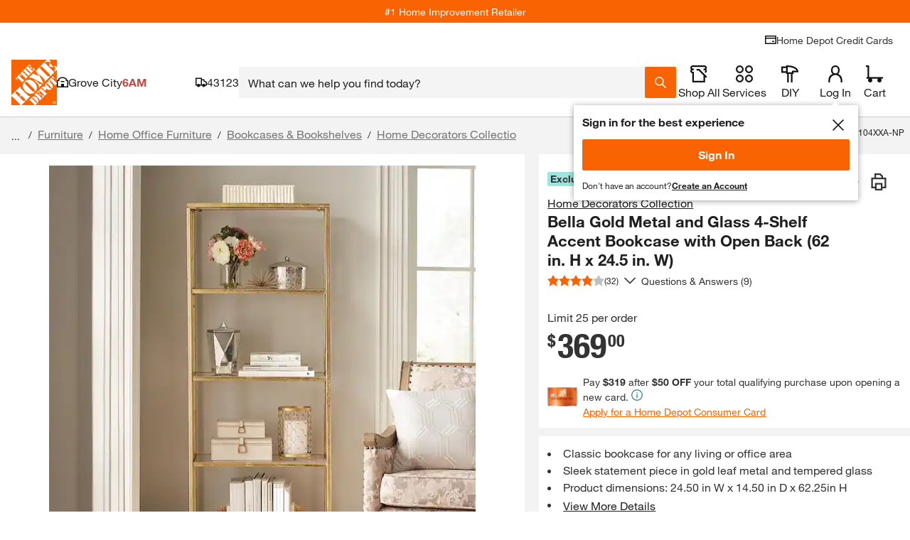

--- FILE ---
content_type: application/javascript
request_url: https://www.homedepot.com/o9gyaN/5GHN/rr/fSet/gCqkPFNy/aDatJhQLzDbJp4EN/ZHE1PQ/DCAKHk/A4ezwB
body_size: 176842
content:
(function(){if(typeof Array.prototype.entries!=='function'){Object.defineProperty(Array.prototype,'entries',{value:function(){var index=0;const array=this;return {next:function(){if(index<array.length){return {value:[index,array[index++]],done:false};}else{return {done:true};}},[Symbol.iterator]:function(){return this;}};},writable:true,configurable:true});}}());(function(){XT();Hk3();rS3();var rC=function Zs(z8,l7){'use strict';var vX=Zs;switch(z8){case Mq:{var g5=l7[XQ];var Az=l7[Sq];b5.push(tU);var j8=Az[xX()[Cz(Pz)](KS,kL,pg,sn)];var In=Az[m8(typeof MY()[Ft(PH)],ZN([],[][[]]))?MY()[Ft(Et)](nL,KV,En,OU(KV)):MY()[Ft(YH)](C5,Mh,lz,AC)];var N8=Az[x7()[P7(Mh)].apply(null,[Qz,O8,OU(OU([])),pf,PY,OU(OU({}))])];var H7=Az[Nt()[mh(CS)](HH,YL)];var UX=Az[Nt()[mh(mX)].apply(null,[gn,rH])];var SC=Az[Nt()[mh(FC)](Hn,KS)];var VC=Az[Nt()[mh(Qn)](IU,Sf)];var OC=Az[Nt()[mh(UV)](IS,Xz)];var DX;return DX=Nt()[mh(bS)].apply(null,[EC,qH])[x7()[P7(pt)].apply(null,[YC,wL,OU(OU([])),gS,wt,bS])](g5)[m8(typeof x7()[P7(s7)],'undefined')?x7()[P7(pt)](YC,SS,HL,gS,wt,rh):x7()[P7(Gg)].apply(null,[NC,qn,O8,CV,IC,OU({})])](j8,As(typeof Nt()[mh(CH)],ZN('',[][[]]))?Nt()[mh(QS)](zs,x8):Nt()[mh(t8)].apply(null,[sV,IC]))[m8(typeof x7()[P7(RY)],ZN(Nt()[mh(bS)].apply(null,[EC,qH]),[][[]]))?x7()[P7(pt)](YC,bN,OU({}),gS,wt,OU(OU(E5))):x7()[P7(Gg)](kC,jU,OU([]),Ct,hn,CH)](In,Nt()[mh(t8)].call(null,sV,IC))[x7()[P7(pt)].call(null,YC,QS,U8,gS,wt,Yf)](N8,Nt()[mh(t8)](sV,IC))[x7()[P7(pt)](YC,KV,r5,gS,wt,hz)](H7,Nt()[mh(t8)](sV,IC))[x7()[P7(pt)](YC,Gg,zf,gS,wt,NN)](UX,Nt()[mh(t8)].call(null,sV,IC))[x7()[P7(pt)].call(null,YC,Vt,qn,gS,wt,r5)](SC,Nt()[mh(t8)].apply(null,[sV,IC]))[x7()[P7(pt)](YC,sS,sY,gS,wt,vC)](VC,m8(typeof Nt()[mh(Gg)],'undefined')?Nt()[mh(t8)](sV,IC):Nt()[mh(QS)].call(null,p8,pn))[x7()[P7(pt)].call(null,YC,L8,kN,gS,wt,D7)](OC,Es()[QN(WY)](qY,wt,wh,wS,E5)),b5.pop(),DX;}break;case tJ:{var OH;b5.push(qz);return OH=As(typeof dd[xX()[Cz(vh)](rz,hz,L8,KX)][xX()[Cz(t8)].apply(null,[dz,pC,OU({}),LV])],As(typeof xX()[Cz(St)],ZN('',[][[]]))?xX()[Cz(mH)](J7,mV,O8,JL):xX()[Cz(N5)](HY,PH,dU,XX))||As(typeof dd[xX()[Cz(vh)](rz,sY,NN,KX)][MY()[Ft(Is)].call(null,LH,UC,rf,rH)],xX()[Cz(N5)].call(null,HY,kN,z7,XX))||As(typeof dd[xX()[Cz(vh)](rz,sH,UL,KX)][As(typeof Gf()[JY(RY)],'undefined')?Gf()[JY(E5)].call(null,wh,SV,QS,wL,vV,r5):Gf()[JY(HN)].apply(null,[YV,EY,kN,OU([]),s7,OU(E5)])],xX()[Cz(N5)](HY,sH,NY,XX)),b5.pop(),OH;}break;case ZQ:{var TV;b5.push(jV);return TV=new (dd[xX()[Cz(O8)](OS,rh,Gg,fz)])()[Nt()[mh(L2)](LV,W0)](),b5.pop(),TV;}break;case Fk:{var cL=l7[XQ];var fr=l7[Sq];var JA;var TF;var nb;var Zb;b5.push(cA);var Qr=MY()[Ft(vM)].call(null,SY,sS,El,z7);var IF=cL[Gf()[JY(dU)](KG,vO,tF,jU,WY,UC)](Qr);for(Zb=KV;G0(Zb,IF[Nt()[mh(WY)](n9,wL)]);Zb++){JA=F0(Db(Jb(fr,M3[xX()[Cz(r5)](Q0,nF,zf,db)]()),vZ[WY]),IF[Nt()[mh(WY)].call(null,n9,wL)]);fr*=vZ[wt];fr&=vZ[dU];fr+=vZ[vh];fr&=vZ[Gg];TF=F0(Db(Jb(fr,M3[xX()[Cz(r5)].apply(null,[Q0,Is,TA,db])]()),vZ[WY]),IF[Nt()[mh(WY)](n9,wL)]);fr*=vZ[wt];fr&=vZ[dU];fr+=M3[As(typeof xX()[Cz(sF)],ZN('',[][[]]))?xX()[Cz(mH)].call(null,fM,OU(OU(KV)),S2,CM):xX()[Cz(HN)](NW,kN,vC,Zz)]();fr&=vZ[Gg];nb=IF[JA];IF[JA]=IF[TF];IF[TF]=nb;}var Q4;return Q4=IF[xX()[Cz(vM)](vC,Yf,OU(OU(E5)),Rn)](Qr),b5.pop(),Q4;}break;case QR:{var IK;b5.push(m2);return IK=As(typeof MY()[Ft(UC)],'undefined')?MY()[Ft(YH)].call(null,MZ,WY,kM,HM):MY()[Ft(Xz)].call(null,vz,VG,rl,rh),b5.pop(),IK;}break;case mE:{var mW=l7[XQ];var O4=l7[Sq];b5.push(tG);if(f0(typeof dd[xX()[Cz(dU)].apply(null,[Zl,KV,pg,Vs])][Nt()[mh(UK)](Ih,d4)],As(typeof MY()[Ft(w9)],ZN('',[][[]]))?MY()[Ft(YH)].call(null,jA,pC,Y0,St):MY()[Ft(mV)](GW,OU(E5),TO,mH))){dd[xX()[Cz(dU)].apply(null,[Zl,sF,Gg,Vs])][Nt()[mh(UK)](Ih,d4)]=Nt()[mh(bS)](Ts,qH)[x7()[P7(pt)](hA,Is,OU(KV),gS,wt,VG)](mW,xX()[Cz(UL)](qG,HN,YL,jP))[x7()[P7(pt)](hA,kN,qn,gS,wt,OU(KV))](O4,Nt()[mh(sm)].call(null,Z4,Z0));}b5.pop();}break;case Ug:{var HP=l7[XQ];var F4=l7[Sq];b5.push(dl);if(OU(Sb(HP,F4))){throw new (dd[MY()[Ft(qn)].call(null,pY,zW,vC,OS)])(Nt()[mh(PP)](O0,SF));}b5.pop();}break;case hR:{b5.push(qz);var fA;return fA=OU(OU(dd[xX()[Cz(vh)](rz,m4,vK,KX)][As(typeof xX()[Cz(HM)],'undefined')?xX()[Cz(mH)].apply(null,[JP,nm,OU({}),D2]):xX()[Cz(pC)].apply(null,[P9,NY,L9,F5])])),b5.pop(),fA;}break;case mk:{var qA;b5.push(xM);return qA=dd[xX()[Cz(zW)].call(null,Vr,Yf,Mh,wC)][xX()[Cz(L9)](QA,dU,sF,Og)],b5.pop(),qA;}break;case lT:{b5.push(XK);var U0=[As(typeof Gf()[JY(E5)],ZN(m8(typeof Nt()[mh(bS)],ZN([],[][[]]))?Nt()[mh(bS)].apply(null,[lb,qH]):Nt()[mh(QS)](E0,ZF),[][[]]))?Gf()[JY(E5)](KV,jl,zA,TI,M2,Dm):Gf()[JY(r5)].call(null,NY,VO,YL,OU(OU(E5)),m4,w9),Nt()[mh(qK)].apply(null,[DG,fZ]),As(typeof xX()[Cz(Xz)],ZN('',[][[]]))?xX()[Cz(mH)].call(null,mK,Vt,OU(KV),PW):xX()[Cz(qK)](Y4,mV,C9,XP),Nt()[mh(GG)](A2,zA),As(typeof Nt()[mh(hM)],'undefined')?Nt()[mh(QS)](v0,VG):Nt()[mh(Yf)](jm,Nl),MY()[Ft(L2)].call(null,SY,OU(OU(E5)),pt,vh),xX()[Cz(GG)](R4,JO,t8,Fz),As(typeof Nt()[mh(wt)],ZN([],[][[]]))?Nt()[mh(QS)].call(null,J2,qI):Nt()[mh(RK)].apply(null,[QY,Sl]),xX()[Cz(Yf)].call(null,HZ,pg,hM,M4),xX()[Cz(RK)](AP,OU(OU(E5)),m4,KK),MY()[Ft(G4)](zU,Xz,KV,L8),MY()[Ft(O8)](z9,zA,gI,Yf),xX()[Cz(Is)](bN,TI,bN,mL),xX()[Cz(NY)](MI,OU(E5),U8,Tl),MY()[Ft(qK)](GZ,mV,CS,OU(OU({}))),Nt()[mh(Is)].call(null,MK,EA),Nt()[mh(NY)].apply(null,[KK,gI]),Nt()[mh(DI)](lZ,HA),Nt()[mh(XA)](Nh,nF),xX()[Cz(DI)](cW,N5,Q9,CM),x7()[P7(vM)](NC,Vm,OU(OU({})),fF,sY,sF),Es()[QN(Vr)](VO,L9,JP,OS,OS),MY()[Ft(GG)].call(null,vm,pg,xO,D7),MY()[Ft(Yf)](zS,OU(OU(KV)),xm,s7),MY()[Ft(RK)](R0,t8,P9,OU(E5)),xX()[Cz(XA)].apply(null,[Xz,NY,OU(OU(E5)),gt]),xX()[Cz(C9)](UV,zW,nF,mm)];if(CA(typeof dd[m8(typeof x7()[P7(N5)],ZN([],[][[]]))?x7()[P7(HN)](Fm,QS,E5,Fl,Gg,JO):x7()[P7(Gg)](WG,O8,OU(E5),UO,ZM,UC)][Nt()[mh(C9)](q0,wS)],MY()[Ft(mV)](Hm,OS,TO,zW))){var RI;return b5.pop(),RI=null,RI;}var UG=U0[As(typeof Nt()[mh(TA)],ZN('',[][[]]))?Nt()[mh(QS)](X0,k0):Nt()[mh(WY)](wr,wL)];var OG=Nt()[mh(bS)].apply(null,[lb,qH]);for(var cP=KV;G0(cP,UG);cP++){var nA=U0[cP];if(m8(dd[x7()[P7(HN)](Fm,C9,OU(OU(E5)),Fl,Gg,Xz)][Nt()[mh(C9)].call(null,q0,wS)][nA],undefined)){OG=(m8(typeof Nt()[mh(zA)],ZN('',[][[]]))?Nt()[mh(bS)].apply(null,[lb,qH]):Nt()[mh(QS)](GI,En))[As(typeof x7()[P7(Vr)],'undefined')?x7()[P7(Gg)].apply(null,[LW,pt,sH,El,hG,pt]):x7()[P7(pt)].apply(null,[Fl,HM,hM,gS,wt,qn])](OG,Nt()[mh(t8)].call(null,vI,IC))[As(typeof x7()[P7(wt)],ZN(Nt()[mh(bS)](lb,qH),[][[]]))?x7()[P7(Gg)](l4,bS,S2,q9,KM,sF):x7()[P7(pt)](Fl,vK,OU(E5),gS,wt,KV)](cP);}}var NK;return b5.pop(),NK=OG,NK;}break;case K1:{var dP=l7[XQ];b5.push(rW);var rA=Es()[QN(zA)](UO,kL,nG,Gg,pt);var SA=Es()[QN(zA)](UO,Vm,nG,CH,pt);if(dP[xX()[Cz(dU)](Zl,GG,QS,AX)]){var vW=dP[xX()[Cz(dU)](Zl,NY,HL,AX)][xX()[Cz(KG)].apply(null,[B9,OU(KV),HL,JZ])](x7()[P7(mZ)](E9,bS,Z9,PP,wt,NN));var cZ=vW[Gf()[JY(m4)](Nr,R9,GG,pg,YH,Z9)](Nt()[mh(bb)].apply(null,[FS,U4]));if(cZ){var HW=cZ[MY()[Ft(LF)](Dz,YL,sm,sH)](m8(typeof MY()[Ft(s7)],'undefined')?MY()[Ft(XM)].call(null,LH,hz,VM,kN):MY()[Ft(YH)](UL,N5,FF,Vt));if(HW){rA=cZ[xX()[Cz(Gb)].call(null,nm,mZ,wL,AU)](HW[Nt()[mh(cM)](dL,MZ)]);SA=cZ[As(typeof xX()[Cz(UK)],ZN('',[][[]]))?xX()[Cz(mH)](v4,OU([]),OU({}),RG):xX()[Cz(Gb)].call(null,nm,z7,U8,AU)](HW[Nt()[mh(B9)].apply(null,[CN,sY])]);}}}var fW;return fW=XO(O,[MY()[Ft(YK)](YU,sr,bl,E5),rA,xX()[Cz(M0)](Ml,OU(OU(KV)),NN,cC),SA]),b5.pop(),fW;}break;case g6:{b5.push(U8);var EW=Gf()[JY(Z9)].apply(null,[Cr,KM,Gg,zW,pt,L8]);var B2=m8(typeof x7()[P7(kN)],'undefined')?x7()[P7(TA)].apply(null,[JO,QO,PY,KV,CH,OU(E5)]):x7()[P7(Gg)].apply(null,[NP,sS,HM,I9,DZ,Xz]);for(var K0=KV;G0(K0,W0);K0++)EW+=B2[Nt()[mh(wt)].apply(null,[sr,M0])](dd[As(typeof Nt()[mh(sY)],'undefined')?Nt()[mh(QS)](Mb,Y0):Nt()[mh(PH)](CM,AI)][Nt()[mh(L8)](bP,qF)](YW(dd[Nt()[mh(PH)](CM,AI)][MY()[Ft(Dm)](hP,Vm,RZ,PY)](),B2[Nt()[mh(WY)].apply(null,[vC,wL])])));var jO;return b5.pop(),jO=EW,jO;}break;case hg:{b5.push(hI);try{var bW=b5.length;var jb=OU({});var lr;return lr=OU(OU(dd[m8(typeof xX()[Cz(qK)],'undefined')?xX()[Cz(vh)](rz,OU({}),OU(OU([])),MG):xX()[Cz(mH)](bA,pt,UC,pF)][xX()[Cz(zf)].apply(null,[Z9,AC,Gg,PM])])),b5.pop(),lr;}catch(xF){b5.splice(AF(bW,E5),Infinity,hI);var nW;return b5.pop(),nW=OU(OU(XQ)),nW;}b5.pop();}break;case sg:{return this;}break;case vB:{b5.push(BF);var tr=OU({});try{var pr=b5.length;var c9=OU(OU(XQ));if(dd[As(typeof xX()[Cz(CH)],ZN([],[][[]]))?xX()[Cz(mH)].apply(null,[sn,Z9,t8,VA]):xX()[Cz(vh)](rz,L8,OU(OU([])),VI)][As(typeof xX()[Cz(gI)],ZN([],[][[]]))?xX()[Cz(mH)](Um,rh,vC,GK):xX()[Cz(JO)].call(null,Sf,pt,r5,Qh)]){dd[xX()[Cz(vh)](rz,PY,St,VI)][xX()[Cz(JO)].apply(null,[Sf,HN,jU,Qh])][xX()[Cz(ZP)].apply(null,[nM,St,sS,Gr])](xX()[Cz(cW)].call(null,ZG,s7,zW,Iz),Nt()[mh(Ml)].call(null,Px,R4));dd[xX()[Cz(vh)](rz,GG,OU(E5),VI)][xX()[Cz(JO)](Sf,PY,Vm,Qh)][MY()[Ft(d4)](xf,kL,NA,Dm)](xX()[Cz(cW)](ZG,kN,OU([]),Iz));tr=OU(XQ);}}catch(OM){b5.splice(AF(pr,E5),Infinity,BF);}var PA;return b5.pop(),PA=tr,PA;}break;case rE:{var r9=l7[XQ];b5.push(VA);var KW=MY()[Ft(pg)](d9,sS,f9,pt);try{var B0=b5.length;var xP=OU(OU(XQ));if(r9[x7()[P7(HN)].call(null,h9,G4,Mh,Fl,Gg,Gg)][MY()[Ft(ZP)].call(null,ZW,r5,D0,OU(E5))]){var Tr=r9[x7()[P7(HN)](h9,O8,PH,Fl,Gg,bN)][MY()[Ft(ZP)].call(null,ZW,G4,D0,vM)][MY()[Ft(ZG)](RX,XA,mX,OS)]();var Or;return b5.pop(),Or=Tr,Or;}else{var rr;return b5.pop(),rr=KW,rr;}}catch(OF){b5.splice(AF(B0,E5),Infinity,VA);var SK;return b5.pop(),SK=KW,SK;}b5.pop();}break;case Xj:{var xl=l7[XQ];b5.push(kP);try{var AL=b5.length;var BZ=OU({});if(As(xl[x7()[P7(HN)](bK,JO,sH,Fl,Gg,fM)][Nt()[mh(kr)](VN,Bm)],undefined)){var YG;return YG=MY()[Ft(pg)](Fh,QO,f9,nm),b5.pop(),YG;}if(As(xl[x7()[P7(HN)](bK,KP,tF,Fl,Gg,pg)][Nt()[mh(kr)](VN,Bm)],OU(OU(XQ)))){var wP;return wP=MY()[Ft(pt)](Ur,C9,Nr,PH),b5.pop(),wP;}var gr;return gr=MY()[Ft(WY)].apply(null,[Vb,Gg,b4,nF]),b5.pop(),gr;}catch(rm){b5.splice(AF(AL,E5),Infinity,kP);var KF;return KF=Nt()[mh(qO)](xS,pZ),b5.pop(),KF;}b5.pop();}break;case wd:{var ml=l7[XQ];var tm=l7[Sq];var H2;b5.push(L8);return H2=ZN(dd[Nt()[mh(PH)](QM,AI)][Nt()[mh(L8)].apply(null,[ML,qF])](YW(dd[Nt()[mh(PH)](QM,AI)][As(typeof MY()[Ft(KV)],'undefined')?MY()[Ft(YH)].apply(null,[xK,Is,sY,vM]):MY()[Ft(Dm)].apply(null,[kn,OU(OU(KV)),RZ,hM])](),ZN(AF(tm,ml),vZ[bS]))),ml),b5.pop(),H2;}break;case Rv:{var QI=l7[XQ];b5.push(JW);var vG=new (dd[xX()[Cz(QO)](Ym,hM,Vr,tZ)])();var qr=vG[Nt()[mh(sr)](KU,Km)](QI);var OW=Nt()[mh(bS)](F7,qH);qr[Nt()[mh(OS)](vH,TA)](function(H9){b5.push(UA);OW+=dd[Nt()[mh(vK)].apply(null,[gm,g0])][xX()[Cz(qn)].apply(null,[lK,Q9,zW,lm])](H9);b5.pop();});var hO;return hO=dd[Nt()[mh(sY)](IY,QS)](OW),b5.pop(),hO;}break;case GE:{b5.push(hn);try{var nr=b5.length;var fO=OU({});var z2;return z2=OU(OU(dd[xX()[Cz(vh)].apply(null,[rz,KV,fM,km])][xX()[Cz(JO)].apply(null,[Sf,OU(OU([])),SO,C2])])),b5.pop(),z2;}catch(mA){b5.splice(AF(nr,E5),Infinity,hn);var BG;return b5.pop(),BG=OU({}),BG;}b5.pop();}break;case wk:{b5.push(sY);this[m8(typeof Nt()[mh(jU)],'undefined')?Nt()[mh(hz)](Q2,XM):Nt()[mh(QS)].call(null,zm,Lr)]=OU(KV);var PF=this[As(typeof MY()[Ft(Nr)],'undefined')?MY()[Ft(YH)].apply(null,[wt,SO,DZ,L9]):MY()[Ft(vC)](bN,U8,PY,qK)][KV][Gf()[JY(mV)].call(null,Lm,M0,NY,s7,YH,C9)];if(As(MY()[Ft(OS)].apply(null,[U2,TA,rP,S2]),PF[Nt()[mh(mZ)].call(null,IZ,Ml)]))throw PF[Gf()[JY(PH)](qm,KG,sH,E5,QS,YH)];var N4;return N4=this[MY()[Ft(Vm)](z4,OU(OU(KV)),L9,Z9)],b5.pop(),N4;}break;case O6:{b5.push(E9);try{var rF=b5.length;var hK=OU(Sq);var IA=ZN(dd[x7()[P7(zA)].call(null,Kb,WY,Vr,Pz,dU,t8)](dd[As(typeof xX()[Cz(vK)],ZN('',[][[]]))?xX()[Cz(mH)](c4,OU([]),L2,T9):xX()[Cz(vh)].apply(null,[rz,JO,AC,XV])][xX()[Cz(pg)](lM,kN,OU([]),TN)]),PG(dd[x7()[P7(zA)].call(null,Kb,QO,OU(OU(E5)),Pz,dU,hz)](dd[xX()[Cz(vh)].call(null,rz,sY,hM,XV)][MY()[Ft(NY)].apply(null,[TM,OU(KV),hm,nF])]),E5));IA+=ZN(PG(dd[As(typeof x7()[P7(r5)],ZN(Nt()[mh(bS)](NB,qH),[][[]]))?x7()[P7(Gg)](Gm,hz,DI,j0,Km,G4):x7()[P7(zA)](Kb,Vt,TI,Pz,dU,JO)](dd[xX()[Cz(vh)](rz,OU(OU([])),zA,XV)][As(typeof xX()[Cz(t8)],ZN('',[][[]]))?xX()[Cz(mH)].apply(null,[EA,nm,PY,V4]):xX()[Cz(TI)].apply(null,[GK,OU({}),kN,s5])]),pt),PG(dd[x7()[P7(zA)](Kb,wS,OU({}),Pz,dU,OU(OU({})))](dd[As(typeof xX()[Cz(Vt)],'undefined')?xX()[Cz(mH)](rZ,OU({}),Q9,GP):xX()[Cz(vh)].apply(null,[rz,bS,ZG,XV])][m8(typeof xX()[Cz(zA)],ZN([],[][[]]))?xX()[Cz(kL)].call(null,nF,zf,Um,f8):xX()[Cz(mH)].call(null,sZ,wL,dU,dU)]),QS));IA+=ZN(PG(dd[x7()[P7(zA)](Kb,PH,z7,Pz,dU,OU(E5))](dd[m8(typeof xX()[Cz(bN)],ZN('',[][[]]))?xX()[Cz(vh)].apply(null,[rz,OU(OU(E5)),m4,XV]):xX()[Cz(mH)](jZ,hz,sS,JM)][xX()[Cz(x9)](f4,wt,OU(OU([])),Bn)]),bS),PG(dd[m8(typeof x7()[P7(N5)],ZN([],[][[]]))?x7()[P7(zA)](Kb,rH,vC,Pz,dU,pC):x7()[P7(Gg)](sI,s7,OU([]),Ub,kO,w9)](dd[xX()[Cz(vh)](rz,QO,mV,XV)][Gf()[JY(vM)].apply(null,[K2,NF,bN,bS,qn,OU(OU({}))])]),WY));IA+=ZN(PG(dd[x7()[P7(zA)].apply(null,[Kb,x9,zf,Pz,dU,x9])](dd[xX()[Cz(vh)].apply(null,[rz,Q9,OU(KV),XV])][xX()[Cz(sH)].apply(null,[I0,sF,Gg,B7])]),wt),PG(dd[x7()[P7(zA)](Kb,w9,RK,Pz,dU,L8)](dd[xX()[Cz(vh)].call(null,rz,Q9,nm,XV)][Nt()[mh(zf)](zX,rh)]),dU));IA+=ZN(PG(dd[x7()[P7(zA)].apply(null,[Kb,Sl,OU(OU({})),Pz,dU,UL])](dd[xX()[Cz(vh)](rz,OU(E5),C9,XV)][MY()[Ft(DI)].call(null,JU,E5,pL,vK)]),vh),PG(dd[x7()[P7(zA)](Kb,VG,Mh,Pz,dU,sS)](dd[m8(typeof xX()[Cz(tF)],ZN('',[][[]]))?xX()[Cz(vh)](rz,S2,s7,XV):xX()[Cz(mH)](SI,vM,O8,Nb)][xX()[Cz(l4)](O8,Mh,s7,Qs)]),Gg));IA+=ZN(PG(dd[x7()[P7(zA)](Kb,QS,OU(KV),Pz,dU,fM)](dd[xX()[Cz(vh)].apply(null,[rz,KP,Yf,XV])][Nt()[mh(JO)].apply(null,[vN,AW])]),YH),PG(dd[x7()[P7(zA)](Kb,m4,NN,Pz,dU,Dm)](dd[xX()[Cz(vh)](rz,wL,zW,XV)][Nt()[mh(pC)](SU,TW)]),PY));IA+=ZN(PG(dd[x7()[P7(zA)].apply(null,[Kb,wL,s7,Pz,dU,wt])](dd[xX()[Cz(vh)](rz,kN,N5,XV)][Nt()[mh(pg)](RC,br)]),sF),PG(dd[x7()[P7(zA)](Kb,QO,NY,Pz,dU,s7)](dd[As(typeof xX()[Cz(s7)],ZN('',[][[]]))?xX()[Cz(mH)](U8,zW,bS,sr):xX()[Cz(vh)](rz,rH,OU(OU([])),XV)][Nt()[mh(TI)].call(null,wX,O8)]),M3[xX()[Cz(U4)](Mh,kL,vK,Bt)]()));IA+=ZN(PG(dd[x7()[P7(zA)](Kb,mV,VG,Pz,dU,L9)](dd[xX()[Cz(vh)].apply(null,[rz,t8,sH,XV])][Es()[QN(UL)](NF,Vr,cr,rh,PY)]),M3[Gf()[JY(zA)](qK,zP,sS,OS,bS,wS)]()),PG(dd[x7()[P7(zA)](Kb,pg,rh,Pz,dU,m4)](dd[xX()[Cz(vh)].call(null,rz,HN,YH,XV)][Gf()[JY(U8)](fZ,NF,N5,OU(KV),Vr,pg)]),mH));IA+=ZN(PG(dd[x7()[P7(zA)].call(null,Kb,QO,QO,Pz,dU,VG)](dd[xX()[Cz(vh)](rz,kN,UL,XV)][m8(typeof Nt()[mh(Vm)],'undefined')?Nt()[mh(kL)](Mg,Wb):Nt()[mh(QS)](CH,A0)]),N5),PG(dd[As(typeof x7()[P7(Vr)],'undefined')?x7()[P7(Gg)].call(null,PZ,nF,AC,Pm,BI,XA):x7()[P7(zA)].apply(null,[Kb,dU,TA,Pz,dU,OU({})])](dd[xX()[Cz(vh)](rz,nm,S2,XV)][m8(typeof Nt()[mh(pt)],'undefined')?Nt()[mh(x9)](Xf,YK):Nt()[mh(QS)].apply(null,[PM,KA])]),mV));IA+=ZN(PG(dd[m8(typeof x7()[P7(PY)],ZN(Nt()[mh(bS)].apply(null,[NB,qH]),[][[]]))?x7()[P7(zA)](Kb,rH,OU(E5),Pz,dU,OU(E5)):x7()[P7(Gg)].call(null,qb,NN,nF,SS,FL,OU(OU([])))](dd[xX()[Cz(vh)].call(null,rz,m4,DI,XV)][MY()[Ft(XA)](KA,OU(E5),qH,vM)]),RY),PG(dd[x7()[P7(zA)](Kb,Z9,OU([]),Pz,dU,L8)](dd[xX()[Cz(vh)](rz,wt,OU(OU([])),XV)][xX()[Cz(FW)].call(null,s7,NN,OU(OU(E5)),BV)]),Vr));IA+=ZN(PG(dd[x7()[P7(zA)](Kb,Z9,OU(OU(KV)),Pz,dU,QO)](dd[As(typeof xX()[Cz(wL)],ZN([],[][[]]))?xX()[Cz(mH)](d0,KP,x9,Ib):xX()[Cz(vh)](rz,HL,TA,XV)][Es()[QN(VG)].apply(null,[NF,qK,YI,St,VG])]),UL),PG(dd[x7()[P7(zA)](Kb,x9,CH,Pz,dU,N5)](dd[xX()[Cz(vh)].call(null,rz,SS,Gg,XV)][Nt()[mh(sH)](df,V2)]),VG));IA+=ZN(PG(dd[x7()[P7(zA)].apply(null,[Kb,nm,qn,Pz,dU,sS])](dd[xX()[Cz(vh)](rz,OU([]),sH,XV)][xX()[Cz(kr)].apply(null,[b4,Mh,GG,hV])]),qn),PG(dd[As(typeof x7()[P7(mV)],'undefined')?x7()[P7(Gg)].apply(null,[wr,SS,RK,KS,EP,zf]):x7()[P7(zA)](Kb,vM,sF,Pz,dU,OU([]))](dd[xX()[Cz(vh)](rz,UC,bS,XV)][xX()[Cz(qO)](P0,Is,bN,m9)]),s7));IA+=ZN(PG(dd[x7()[P7(zA)](Kb,HM,St,Pz,dU,sF)](dd[xX()[Cz(vh)](rz,Vt,t8,XV)][Nt()[mh(l4)](bh,Zl)]),r5),PG(dd[As(typeof x7()[P7(zA)],ZN(Nt()[mh(bS)](NB,qH),[][[]]))?x7()[P7(Gg)](ZF,RY,HN,NC,rG,Mh):x7()[P7(zA)].apply(null,[Kb,Is,YL,Pz,dU,OU(OU({}))])](dd[xX()[Cz(vh)](rz,OU(OU(E5)),vK,XV)][m8(typeof Es()[QN(UL)],ZN([],[][[]]))?Es()[QN(qn)](tl,OU([]),HF,pC,sF):Es()[QN(QS)](f4,zA,SI,pC,D7)]),HN));IA+=ZN(PG(dd[As(typeof x7()[P7(N5)],ZN([],[][[]]))?x7()[P7(Gg)].call(null,KM,qn,ZG,L4,Ob,Um):x7()[P7(zA)](Kb,fM,OU({}),Pz,dU,pC)](dd[xX()[Cz(vh)].call(null,rz,wt,ZG,XV)][As(typeof xX()[Cz(Mh)],'undefined')?xX()[Cz(mH)].call(null,N2,TA,HM,cm):xX()[Cz(rl)](zs,HN,KV,l5)]),vM),PG(dd[x7()[P7(zA)](Kb,VG,Z9,Pz,dU,OU(OU({})))](dd[xX()[Cz(vh)](rz,OU(OU({})),m4,XV)][As(typeof MY()[Ft(z7)],ZN('',[][[]]))?MY()[Ft(YH)].apply(null,[Qz,OU(OU([])),VM,HM]):MY()[Ft(C9)](PN,wL,RY,S2)]),vZ[VG]));IA+=ZN(PG(dd[x7()[P7(zA)](Kb,Is,zf,Pz,dU,hz)](dd[xX()[Cz(vh)].apply(null,[rz,Gg,O8,XV])][m8(typeof MY()[Ft(nm)],ZN([],[][[]]))?MY()[Ft(t8)].call(null,bs,kL,BP,VG):MY()[Ft(YH)].apply(null,[pF,TI,x8,TA])]),U8),PG(dd[x7()[P7(zA)].call(null,Kb,pt,zA,Pz,dU,XA)](dd[xX()[Cz(vh)](rz,OS,OU(OU({})),XV)][MY()[Ft(zf)].apply(null,[Jn,pg,S2,Vt])]),vZ[qn]));IA+=ZN(PG(dd[x7()[P7(zA)](Kb,Is,O8,Pz,dU,OS)](dd[xX()[Cz(vh)](rz,OU(OU({})),OU(OU({})),XV)][MY()[Ft(JO)].apply(null,[Lt,hM,N2,OU([])])]),vZ[s7]),PG(dd[x7()[P7(zA)](Kb,kN,nF,Pz,dU,UC)](dd[xX()[Cz(vh)].call(null,rz,St,zf,XV)][xX()[Cz(UK)](X2,SS,m4,Ls)]),Z9));IA+=ZN(ZN(PG(dd[x7()[P7(zA)].call(null,Kb,O8,fM,Pz,dU,Vm)](dd[xX()[Cz(dU)].call(null,Zl,Vm,vC,hC)][MY()[Ft(pC)](CY,OU(OU(KV)),NW,UL)]),m4),PG(dd[x7()[P7(zA)](Kb,kN,U8,Pz,dU,G4)](dd[xX()[Cz(vh)](rz,QS,bS,XV)][As(typeof Nt()[mh(KP)],ZN('',[][[]]))?Nt()[mh(QS)](N5,JK):Nt()[mh(U4)].apply(null,[gV,Nb])]),Mh)),PG(dd[x7()[P7(zA)](Kb,RK,OU(OU(E5)),Pz,dU,SS)](dd[m8(typeof xX()[Cz(O8)],ZN('',[][[]]))?xX()[Cz(vh)](rz,SO,OU(OU({})),XV):xX()[Cz(mH)].apply(null,[N9,CH,YL,EO])][Nt()[mh(FW)](xM,fK)]),kN));var jF;return jF=IA[MY()[Ft(ZG)].call(null,T7,Dm,mX,Yf)](),b5.pop(),jF;}catch(EM){b5.splice(AF(rF,E5),Infinity,E9);var kK;return kK=MY()[Ft(pt)](jK,vh,Nr,NN),b5.pop(),kK;}b5.pop();}break;case M1:{var sl=l7[XQ];b5.push(dG);if(m8(typeof sl,Nt()[mh(vM)](ph,vC))){var RA;return RA=Nt()[mh(bS)](Px,qH),b5.pop(),RA;}var CW;return CW=sl[x7()[P7(VG)](k2,GG,WY,LF,dU,Um)](new (dd[x7()[P7(qn)].apply(null,[EC,Gg,L8,bA,wt,OU(KV)])])(Es()[QN(N5)](Sr,OU(OU(KV)),V2,Z9,E5),MY()[Ft(nm)].call(null,DP,HL,t8,KV)),MY()[Ft(w9)](X8,RK,zW,St))[m8(typeof x7()[P7(PY)],ZN([],[][[]]))?x7()[P7(VG)](k2,w9,x9,LF,dU,vK):x7()[P7(Gg)].call(null,hW,zW,vM,LA,Tm,Yf)](new (dd[As(typeof x7()[P7(pt)],'undefined')?x7()[P7(Gg)](PH,wt,PY,OP,SG,QO):x7()[P7(qn)].call(null,EC,Q9,L8,bA,wt,Vm)])(MY()[Ft(Q9)].call(null,Dh,YL,FL,TA),MY()[Ft(nm)](DP,fM,t8,wt)),xX()[Cz(jU)](qH,OU(OU(KV)),St,AS))[x7()[P7(VG)](k2,qn,QS,LF,dU,ZG)](new (dd[x7()[P7(qn)].call(null,EC,bN,sF,bA,wt,nF)])(MY()[Ft(jU)](T2,G4,NM,S2),MY()[Ft(nm)](DP,C9,t8,D7)),Nt()[mh(nm)](BV,Dl))[x7()[P7(VG)].call(null,k2,N5,CH,LF,dU,OU(OU(KV)))](new (dd[m8(typeof x7()[P7(PY)],ZN([],[][[]]))?x7()[P7(qn)](EC,HM,tF,bA,wt,PY):x7()[P7(Gg)](p2,E5,wS,zm,YZ,mV)])(Gf()[JY(UL)](Mb,VP,G4,Is,bS,HM),MY()[Ft(nm)](DP,nm,t8,E5)),Nt()[mh(w9)](C4,JO))[x7()[P7(VG)](k2,HN,mH,LF,dU,x9)](new (dd[x7()[P7(qn)](EC,O8,OU(KV),bA,wt,rh)])(m8(typeof xX()[Cz(YL)],ZN([],[][[]]))?xX()[Cz(SO)].apply(null,[xr,YL,sH,QU]):xX()[Cz(mH)].apply(null,[mZ,rH,OS,k0]),MY()[Ft(nm)](DP,w9,t8,OU(KV))),MY()[Ft(SO)](hh,pg,YK,SS))[x7()[P7(VG)](k2,sS,nF,LF,dU,OU(OU(E5)))](new (dd[x7()[P7(qn)].call(null,EC,zf,NN,bA,wt,pt)])(Nt()[mh(Q9)](Tt,lK),MY()[Ft(nm)](DP,YL,t8,Xz)),m8(typeof Nt()[mh(TA)],'undefined')?Nt()[mh(jU)].apply(null,[Xs,A0]):Nt()[mh(QS)].apply(null,[rZ,j4]))[m8(typeof x7()[P7(pt)],ZN(Nt()[mh(bS)](Px,qH),[][[]]))?x7()[P7(VG)](k2,SS,sS,LF,dU,sH):x7()[P7(Gg)](p9,Xz,OU(OU({})),S2,U8,OU(OU(KV)))](new (dd[x7()[P7(qn)].call(null,EC,mV,nF,bA,wt,zA)])(Nt()[mh(SO)].apply(null,[ZY,xI]),MY()[Ft(nm)].call(null,DP,OU(OU([])),t8,OU(OU({})))),x7()[P7(s7)](UO,Vt,VG,l4,bS,OU(E5)))[x7()[P7(VG)].apply(null,[k2,GG,OU(OU(E5)),LF,dU,DI])](new (dd[m8(typeof x7()[P7(Vr)],ZN(Nt()[mh(bS)](Px,qH),[][[]]))?x7()[P7(qn)].apply(null,[EC,vM,wS,bA,wt,OU(E5)]):x7()[P7(Gg)](lm,hM,Vm,Al,hZ,qn)])(Nt()[mh(Dm)].apply(null,[kn,AP]),MY()[Ft(nm)].call(null,DP,zA,t8,rH)),As(typeof xX()[Cz(qn)],ZN('',[][[]]))?xX()[Cz(mH)].apply(null,[TG,OU([]),TA,EG]):xX()[Cz(Dm)](Bm,DI,OU(E5),LV))[MY()[Ft(Sl)](DC,Vm,Qn,vK)](KV,l4),b5.pop(),CW;}break;case nR:{var Hl=l7[XQ];b5.push(H4);var FI=dd[As(typeof MY()[Ft(vC)],'undefined')?MY()[Ft(YH)](n9,O8,kN,x9):MY()[Ft(N5)](gM,wL,W0,OU(OU([])))](Hl);var R2=[];for(var lA in FI)R2[Nt()[mh(sF)].apply(null,[SV,Dm])](lA);R2[Es()[QN(PH)](l2,OU({}),CH,D7,dU)]();var zb;return zb=function RW(){b5.push(wW);for(;R2[m8(typeof Nt()[mh(Um)],ZN('',[][[]]))?Nt()[mh(WY)](gn,wL):Nt()[mh(QS)](lG,Qb)];){var FK=R2[Nt()[mh(tF)](fY,Vt)]();if(cl(FK,FI)){var WZ;return RW[m8(typeof Gf()[JY(St)],'undefined')?Gf()[JY(pt)].call(null,Y9,S0,z7,C9,WY,OU(OU([]))):Gf()[JY(E5)](Br,GM,Yf,OU(OU({})),t9,sY)]=FK,RW[Nt()[mh(hz)](Ez,XM)]=OU(vZ[bS]),b5.pop(),WZ=RW,WZ;}}RW[Nt()[mh(hz)](Ez,XM)]=OU(vZ[E5]);var rb;return b5.pop(),rb=RW,rb;},b5.pop(),zb;}break;case rx:{var ZA=l7[XQ];b5.push(QG);var LG;return LG=OU(OU(ZA[x7()[P7(HN)].apply(null,[n0,GG,mV,Fl,Gg,SO])]))&&OU(OU(ZA[x7()[P7(HN)].call(null,n0,vM,mH,Fl,Gg,OU([]))][Nt()[mh(C9)](k4,wS)]))&&ZA[x7()[P7(HN)](n0,qK,zf,Fl,Gg,OU(KV))][Nt()[mh(C9)](k4,wS)][KV]&&As(ZA[m8(typeof x7()[P7(zA)],'undefined')?x7()[P7(HN)](n0,L9,TA,Fl,Gg,t8):x7()[P7(Gg)](wO,YH,OU(KV),Hn,AG,OU({}))][m8(typeof Nt()[mh(B9)],ZN('',[][[]]))?Nt()[mh(C9)].call(null,k4,wS):Nt()[mh(QS)](l0,Cm)][M3[Nt()[mh(CH)](xV,sH)]()][MY()[Ft(ZG)].call(null,ZY,pC,mX,Um)](),Gf()[JY(Mh)](YH,tZ,Yf,kL,mH,wS))?MY()[Ft(WY)].apply(null,[qI,rH,b4,NY]):MY()[Ft(pt)](p9,kN,Nr,OU(OU([]))),b5.pop(),LG;}break;}};var B4=function(Wm){try{if(Wm!=null&&!dd["isNaN"](Wm)){var DM=dd["parseFloat"](Wm);if(!dd["isNaN"](DM)){return DM["toFixed"](2);}}}catch(bM){}return -1;};var cl=function(bF,FZ){return bF in FZ;};var cG=function(){return dd["Math"]["floor"](dd["Math"]["random"]()*100000+10000);};var hr=function(){return Tb.apply(this,[Pd,arguments]);};var F0=function(FM,fG){return FM%fG;};var Pl=function(){return ["\x6c\x65\x6e\x67\x74\x68","\x41\x72\x72\x61\x79","\x63\x6f\x6e\x73\x74\x72\x75\x63\x74\x6f\x72","\x6e\x75\x6d\x62\x65\x72"];};var Kr=function(x2){var Em=1;var UP=[];var kG=dd["Math"]["sqrt"](x2);while(Em<=kG&&UP["length"]<6){if(x2%Em===0){if(x2/Em===Em){UP["push"](Em);}else{UP["push"](Em,x2/Em);}}Em=Em+1;}return UP;};function rS3(){Ak=TT+HB*Jd+Cx*Jd*Jd,Rg=HB+HB*Jd+Cx*Jd*Jd,Bv=Cx+XQ*Jd+Jd*Jd,FS=HB+jT*Jd+Dq*Jd*Jd+Jd*Jd*Jd,gT=HB+hg*Jd+TT*Jd*Jd,pD=hg+Jd+J*Jd*Jd,Dx=hg+Jd+HB*Jd*Jd,s5=Z6+XQ*Jd+Jd*Jd+Jd*Jd*Jd,lt=jT+TT*Jd+hg*Jd*Jd+Jd*Jd*Jd,XX=TT+jT*Jd+Jd*Jd+Jd*Jd*Jd,rS=Cx+Z6*Jd+Jd*Jd,S8=Dq+Dq*Jd,E7=Z6+Cx*Jd+J*Jd*Jd+Jd*Jd*Jd,ct=Sq+Jd+hg*Jd*Jd,r3=hg+J*Jd+TT*Jd*Jd,hk=HB+HB*Jd+Dq*Jd*Jd,TJ=J+J*Jd+Dq*Jd*Jd,WD=XQ+jT*Jd+Jd*Jd,RS=Dq+jT*Jd+Jd*Jd+Jd*Jd*Jd,sN=hg+XQ*Jd+hg*Jd*Jd+Jd*Jd*Jd,fh=J+Cx*Jd+XQ*Jd*Jd+Jd*Jd*Jd,SL=TT+Cx*Jd+jT*Jd*Jd+Jd*Jd*Jd,Ix=Cx+Dq*Jd+HB*Jd*Jd,lL=J+Jd+TT*Jd*Jd+Jd*Jd*Jd,wz=XQ+HB*Jd+Dq*Jd*Jd+Jd*Jd*Jd,Xv=HB+XQ*Jd+J*Jd*Jd,PE=J+XQ*Jd+Jd*Jd,rs=Sq+Jd+Jd*Jd,Pj=Dq+TT*Jd+jT*Jd*Jd,Qk=Dq+jT*Jd+HB*Jd*Jd,zv=J+J*Jd+hg*Jd*Jd,Jh=hg+Z6*Jd+XQ*Jd*Jd+Jd*Jd*Jd,XC=Dq+Cx*Jd+Dq*Jd*Jd,EL=XQ+J*Jd+hg*Jd*Jd+Jd*Jd*Jd,FN=HB+hg*Jd+Z6*Jd*Jd+Jd*Jd*Jd,Mx=HB+Cx*Jd+Jd*Jd,dX=J+HB*Jd+Dq*Jd*Jd+Jd*Jd*Jd,Fk=XQ+Cx*Jd,qU=XQ+J*Jd+TT*Jd*Jd+Jd*Jd*Jd,bQ=TT+Jd+Dq*Jd*Jd,Ff=Sq+J*Jd+Cx*Jd*Jd+Jd*Jd*Jd,qL=TT+J*Jd+hg*Jd*Jd+Jd*Jd*Jd,h8=hg+Cx*Jd+hg*Jd*Jd+Jd*Jd*Jd,hS=HB+hg*Jd,pV=Cx+Z6*Jd+Cx*Jd*Jd+Jd*Jd*Jd,Ih=J+Dq*Jd+XQ*Jd*Jd+Jd*Jd*Jd,N=TT+Z6*Jd,zN=XQ+HB*Jd+TT*Jd*Jd+Jd*Jd*Jd,VJ=hg+Cx*Jd,VS=XQ+TT*Jd+Dq*Jd*Jd+Jd*Jd*Jd,OQ=HB+J*Jd+TT*Jd*Jd,jE=jT+XQ*Jd+Jd*Jd,O5=hg+J*Jd+Cx*Jd*Jd+Jd*Jd*Jd,lU=jT+Cx*Jd+hg*Jd*Jd+Jd*Jd*Jd,zL=Cx+hg*Jd+XQ*Jd*Jd+Jd*Jd*Jd,Ij=Sq+Jd,kn=hg+Dq*Jd+XQ*Jd*Jd+Jd*Jd*Jd,L5=TT+J*Jd+XQ*Jd*Jd+Jd*Jd*Jd,Yh=HB+hg*Jd+TT*Jd*Jd+Jd*Jd*Jd,zT=Cx+Cx*Jd+Dq*Jd*Jd,I7=Sq+jT*Jd+Dq*Jd*Jd+Jd*Jd*Jd,Ik=HB+Z6*Jd+Cx*Jd*Jd,G7=Sq+Z6*Jd+Jd*Jd+Jd*Jd*Jd,DR=Sq+hg*Jd+Jd*Jd,jY=J+J*Jd+hg*Jd*Jd+Jd*Jd*Jd,mS=TT+TT*Jd+Dq*Jd*Jd+Jd*Jd*Jd,PJ=Z6+TT*Jd+TT*Jd*Jd,Cn=Sq+XQ*Jd+TT*Jd*Jd+Jd*Jd*Jd,T3=Sq+Cx*Jd+Jd*Jd,dV=XQ+hg*Jd+Cx*Jd*Jd+HB*Jd*Jd*Jd+J*Jd*Jd*Jd*Jd,kz=jT+J*Jd+Cx*Jd*Jd+Jd*Jd*Jd,Wt=Dq+TT*Jd+Dq*Jd*Jd+Jd*Jd*Jd,Rf=HB+XQ*Jd+Cx*Jd*Jd+Jd*Jd*Jd,OJ=Z6+XQ*Jd+Dq*Jd*Jd,rE=jT+J*Jd+hg*Jd*Jd,gv=hg+Cx*Jd+Cx*Jd*Jd,dD=HB+TT*Jd+Dq*Jd*Jd,cn=HB+HB*Jd+TT*Jd*Jd+Jd*Jd*Jd,p3=Z6+jT*Jd,x5=HB+J*Jd+Dq*Jd*Jd,MJ=TT+XQ*Jd+Cx*Jd*Jd,fj=Cx+TT*Jd+Cx*Jd*Jd,Rz=J+XQ*Jd+Jd*Jd+Jd*Jd*Jd,qf=Cx+HB*Jd+XQ*Jd*Jd+Jd*Jd*Jd,Cv=XQ+Z6*Jd,Uh=Cx+Cx*Jd+Cx*Jd*Jd+Jd*Jd*Jd,Us=Z6+TT*Jd+Jd*Jd+Jd*Jd*Jd,LH=XQ+TT*Jd+TT*Jd*Jd+Jd*Jd*Jd,wC=jT+XQ*Jd+TT*Jd*Jd+Jd*Jd*Jd,JH=XQ+TT*Jd+HB*Jd*Jd+Jd*Jd*Jd,gR=J+jT*Jd,bd=jT+HB*Jd+Jd*Jd,jN=Sq+TT*Jd+J*Jd*Jd,W1=HB+HB*Jd+hg*Jd*Jd,xs=TT+jT*Jd+J*Jd*Jd+Jd*Jd*Jd,Ez=jT+HB*Jd+XQ*Jd*Jd+Jd*Jd*Jd,WJ=J+HB*Jd+Jd*Jd,Zv=XQ+Jd+J*Jd*Jd,d8=HB+Dq*Jd+Cx*Jd*Jd+Jd*Jd*Jd,Tk=Cx+HB*Jd,dj=Z6+TT*Jd+Dq*Jd*Jd,sE=Sq+hg*Jd+Dq*Jd*Jd,lE=Cx+J*Jd+HB*Jd*Jd,wV=hg+Dq*Jd+Dq*Jd*Jd,IE=Dq+HB*Jd+TT*Jd*Jd,Lh=hg+XQ*Jd+J*Jd*Jd+Jd*Jd*Jd,sX=Dq+jT*Jd+Cx*Jd*Jd+Jd*Jd*Jd,pR=TT+hg*Jd+Z6*Jd*Jd,jX=Sq+HB*Jd+XQ*Jd*Jd+Jd*Jd*Jd,Zt=Cx+XQ*Jd+Jd*Jd+Jd*Jd*Jd,w5=hg+HB*Jd+Cx*Jd*Jd+Jd*Jd*Jd,zC=HB+Cx*Jd+hg*Jd*Jd+Jd*Jd*Jd,Kf=J+Jd+XQ*Jd*Jd+Jd*Jd*Jd,Mj=Cx+Z6*Jd,Ah=Dq+HB*Jd+XQ*Jd*Jd+Jd*Jd*Jd,ks=Sq+hg*Jd+XQ*Jd*Jd+Jd*Jd*Jd,hC=XQ+jT*Jd+Cx*Jd*Jd+Jd*Jd*Jd,DN=Cx+HB*Jd+hg*Jd*Jd+Jd*Jd*Jd,Hs=Z6+Z6*Jd+Jd*Jd+Jd*Jd*Jd,OY=J+jT*Jd+TT*Jd*Jd+Jd*Jd*Jd,f7=XQ+jT*Jd+Dq*Jd*Jd+Jd*Jd*Jd,dH=J+hg*Jd+Jd*Jd+Jd*Jd*Jd,B=XQ+hg*Jd+hg*Jd*Jd,Bx=Sq+jT*Jd+hg*Jd*Jd,BU=jT+Cx*Jd+TT*Jd*Jd+Jd*Jd*Jd,Wg=TT+Dq*Jd+TT*Jd*Jd+Jd*Jd*Jd,kt=jT+Cx*Jd+HB*Jd*Jd,IN=Cx+HB*Jd+HB*Jd*Jd+Jd*Jd*Jd,O=TT+Dq*Jd,Nh=XQ+TT*Jd+XQ*Jd*Jd+Jd*Jd*Jd,Kq=TT+Dq*Jd+TT*Jd*Jd,gs=J+Dq*Jd+J*Jd*Jd+Jd*Jd*Jd,Hz=Dq+Cx*Jd+XQ*Jd*Jd+Jd*Jd*Jd,jR=Z6+Cx*Jd+hg*Jd*Jd,If=Sq+Dq*Jd+TT*Jd*Jd,wQ=Z6+hg*Jd+Cx*Jd*Jd,NV=XQ+XQ*Jd+Dq*Jd*Jd+Jd*Jd*Jd,K1=XQ+Z6*Jd+hg*Jd*Jd,Mf=Dq+Dq*Jd+hg*Jd*Jd,lX=J+J*Jd+Cx*Jd*Jd+Jd*Jd*Jd,n7=J+Dq*Jd+Dq*Jd*Jd+Jd*Jd*Jd,Rs=XQ+Dq*Jd+Jd*Jd+Jd*Jd*Jd,mv=Dq+hg*Jd,n6=J+J*Jd,HV=XQ+Cx*Jd+Cx*Jd*Jd+Jd*Jd*Jd,Og=TT+Cx*Jd+XQ*Jd*Jd+Jd*Jd*Jd,zQ=J+J*Jd+TT*Jd*Jd,LC=J+hg*Jd+HB*Jd*Jd+Jd*Jd*Jd,n8=XQ+HB*Jd+hg*Jd*Jd+Jd*Jd*Jd,gH=Cx+J*Jd+Jd*Jd+Jd*Jd*Jd,rx=Z6+Cx*Jd+Z6*Jd*Jd,cY=TT+HB*Jd+hg*Jd*Jd+Jd*Jd*Jd,RU=Cx+HB*Jd+Cx*Jd*Jd+Jd*Jd*Jd,GR=jT+jT*Jd+Dq*Jd*Jd,xE=Z6+jT*Jd+Jd*Jd,Pf=Dq+Cx*Jd+TT*Jd*Jd+Jd*Jd*Jd,wH=J+J*Jd+XQ*Jd*Jd+Jd*Jd*Jd,Xt=TT+jT*Jd+XQ*Jd*Jd+Jd*Jd*Jd,fH=Sq+XQ*Jd+Jd*Jd+Jd*Jd*Jd,LV=jT+jT*Jd+Cx*Jd*Jd+Jd*Jd*Jd,P5=Z6+hg*Jd+HB*Jd*Jd+Jd*Jd*Jd,IJ=HB+TT*Jd+hg*Jd*Jd,fS=jT+Cx*Jd+Cx*Jd*Jd+Jd*Jd*Jd,A7=Sq+Cx*Jd+Jd*Jd+Jd*Jd*Jd,cf=HB+HB*Jd+Jd*Jd+Jd*Jd*Jd,BL=hg+Z6*Jd+Cx*Jd*Jd,Oh=TT+Jd+Jd*Jd+Jd*Jd*Jd,kY=jT+Dq*Jd+J*Jd*Jd+Jd*Jd*Jd,P3=jT+Dq*Jd,Zx=Sq+Z6*Jd+TT*Jd*Jd,D8=Z6+HB*Jd+HB*Jd*Jd+Jd*Jd*Jd,K3=HB+jT*Jd+Z6*Jd*Jd,xL=jT+jT*Jd+Jd*Jd+Jd*Jd*Jd,YX=HB+Z6*Jd+TT*Jd*Jd+Jd*Jd*Jd,IU=Sq+HB*Jd+Cx*Jd*Jd+Jd*Jd*Jd,Qv=HB+hg*Jd+Jd*Jd,Td=Sq+Z6*Jd+Cx*Jd*Jd,l1=Dq+Z6*Jd,sv=Z6+Dq*Jd+J*Jd*Jd,sB=Dq+Cx*Jd+hg*Jd*Jd,CC=jT+hg*Jd+Cx*Jd*Jd+Jd*Jd*Jd,WS=Z6+Jd+XQ*Jd*Jd+Jd*Jd*Jd,Px=HB+J*Jd+Jd*Jd+Jd*Jd*Jd,Wn=Cx+XQ*Jd+Dq*Jd*Jd,Zn=XQ+HB*Jd+XQ*Jd*Jd+Jd*Jd*Jd,Uq=jT+TT*Jd+Jd*Jd,ZX=J+TT*Jd+XQ*Jd*Jd+Jd*Jd*Jd,dS=Cx+jT*Jd+J*Jd*Jd,mU=hg+Dq*Jd+Jd*Jd+Jd*Jd*Jd,K7=Sq+Cx*Jd+Dq*Jd*Jd+XQ*Jd*Jd*Jd+Jd*Jd*Jd*Jd,l8=TT+Jd+hg*Jd*Jd+Jd*Jd*Jd,Kk=hg+jT*Jd,UE=Sq+Cx*Jd,UR=jT+Cx*Jd,J8=Cx+Z6*Jd+XQ*Jd*Jd+Jd*Jd*Jd,SR=jT+Z6*Jd+Dq*Jd*Jd,Pd=hg+hg*Jd,Gx=hg+Dq*Jd+J*Jd*Jd,Xj=Cx+Jd+jT*Jd*Jd,nX=Z6+J*Jd+XQ*Jd*Jd+Jd*Jd*Jd,QL=Z6+hg*Jd+Jd*Jd+Jd*Jd*Jd,SY=hg+XQ*Jd+Jd*Jd+Jd*Jd*Jd,Fs=J+hg*Jd+Dq*Jd*Jd+Jd*Jd*Jd,nx=Z6+Dq*Jd+HB*Jd*Jd,TN=jT+Jd+J*Jd*Jd+Jd*Jd*Jd,p5=Cx+hg*Jd+hg*Jd*Jd+Jd*Jd*Jd,Tf=jT+Jd+hg*Jd*Jd+Jd*Jd*Jd,qV=J+HB*Jd+HB*Jd*Jd+Jd*Jd*Jd,tj=Sq+XQ*Jd+Dq*Jd*Jd,DS=TT+Dq*Jd+Cx*Jd*Jd+Jd*Jd*Jd,P8=Cx+jT*Jd+TT*Jd*Jd+Jd*Jd*Jd,Q6=hg+Z6*Jd+Dq*Jd*Jd,KY=TT+Cx*Jd+HB*Jd*Jd,Mz=Dq+Cx*Jd+jT*Jd*Jd+Jd*Jd*Jd,Fn=hg+XQ*Jd+XQ*Jd*Jd+Jd*Jd*Jd,S5=Z6+XQ*Jd+Cx*Jd*Jd+Jd*Jd*Jd,JJ=TT+jT*Jd,sf=hg+Z6*Jd+Jd*Jd+Jd*Jd*Jd,Ux=Sq+TT*Jd,jz=Z6+Jd+jT*Jd*Jd+Jd*Jd*Jd,nU=jT+HB*Jd+Z6*Jd*Jd+Jd*Jd*Jd,vf=Z6+TT*Jd+XQ*Jd*Jd+Jd*Jd*Jd,CN=Cx+jT*Jd+Jd*Jd+Jd*Jd*Jd,SX=HB+XQ*Jd+XQ*Jd*Jd+Jd*Jd*Jd,vn=Z6+Dq*Jd+Jd*Jd+Jd*Jd*Jd,Ns=J+Dq*Jd+hg*Jd*Jd+Jd*Jd*Jd,JN=TT+jT*Jd+Z6*Jd*Jd+Jd*Jd*Jd,R6=TT+Dq*Jd+Jd*Jd,nq=jT+hg*Jd+HB*Jd*Jd,Sh=J+Cx*Jd+J*Jd*Jd+J*Jd*Jd*Jd+HB*Jd*Jd*Jd*Jd,KH=HB+Z6*Jd+Jd*Jd+Jd*Jd*Jd,xH=Z6+TT*Jd+Cx*Jd*Jd+Jd*Jd*Jd,kX=jT+XQ*Jd+XQ*Jd*Jd+Jd*Jd*Jd,LU=Dq+TT*Jd+J*Jd*Jd,lV=Cx+hg*Jd+J*Jd*Jd+Jd*Jd*Jd,GV=XQ+Z6*Jd+HB*Jd*Jd,GH=J+XQ*Jd+Cx*Jd*Jd+Jd*Jd*Jd,zV=HB+Jd+Jd*Jd+Jd*Jd*Jd,v8=J+XQ*Jd+XQ*Jd*Jd+Jd*Jd*Jd,VU=HB+XQ*Jd+Jd*Jd+Jd*Jd*Jd,ls=Dq+TT*Jd+Cx*Jd*Jd+Jd*Jd*Jd,p6=HB+hg*Jd+hg*Jd*Jd,Mq=Z6+HB*Jd+HB*Jd*Jd,tk=Dq+Z6*Jd+TT*Jd*Jd,LJ=jT+HB*Jd+HB*Jd*Jd,NX=Z6+HB*Jd+Jd*Jd,TC=Cx+Cx*Jd+Dq*Jd*Jd+Jd*Jd*Jd,CL=Z6+Z6*Jd+Cx*Jd*Jd+Jd*Jd*Jd,RX=XQ+J*Jd+Jd*Jd+Jd*Jd*Jd,qs=Cx+J*Jd+Dq*Jd*Jd+Jd*Jd*Jd,Sn=XQ+TT*Jd,QY=J+hg*Jd+hg*Jd*Jd+Jd*Jd*Jd,df=Dq+Cx*Jd+Cx*Jd*Jd+Jd*Jd*Jd,MT=Z6+HB*Jd+J*Jd*Jd,X6=Dq+Cx*Jd+TT*Jd*Jd,ff=Z6+XQ*Jd+J*Jd*Jd,Ch=TT+J*Jd+J*Jd*Jd+Jd*Jd*Jd,gd=HB+hg*Jd+Cx*Jd*Jd,O7=Sq+Jd+Jd*Jd+Jd*Jd*Jd,Bn=Dq+XQ*Jd+Z6*Jd*Jd+Jd*Jd*Jd,wf=J+Cx*Jd+HB*Jd*Jd+Jd*Jd*Jd,KJ=Dq+hg*Jd+J*Jd*Jd,rU=Sq+J*Jd+XQ*Jd*Jd+Jd*Jd*Jd,W8=TT+Dq*Jd+XQ*Jd*Jd+Jd*Jd*Jd,B5=HB+hg*Jd+Dq*Jd*Jd+Jd*Jd*Jd,U7=Sq+J*Jd+Z6*Jd*Jd,vY=Z6+Z6*Jd+hg*Jd*Jd+Jd*Jd*Jd,Vd=J+Cx*Jd+Cx*Jd*Jd,ON=J+jT*Jd+Jd*Jd+Jd*Jd*Jd,IB=HB+Cx*Jd+HB*Jd*Jd,z5=Sq+J*Jd+J*Jd*Jd+Jd*Jd*Jd,Os=Sq+Dq*Jd+J*Jd*Jd+Jd*Jd*Jd,GS=HB+HB*Jd+Cx*Jd*Jd+Jd*Jd*Jd,IY=Z6+hg*Jd+TT*Jd*Jd+Jd*Jd*Jd,nh=J+Cx*Jd+Cx*Jd*Jd+Jd*Jd*Jd,Ts=XQ+jT*Jd+XQ*Jd*Jd+Jd*Jd*Jd,nV=Cx+Jd+Jd*Jd+Jd*Jd*Jd,MH=jT+J*Jd+XQ*Jd*Jd+Jd*Jd*Jd,v7=Cx+XQ*Jd+Dq*Jd*Jd+Jd*Jd*Jd,JQ=J+hg*Jd+TT*Jd*Jd,Ck=Z6+Jd+Jd*Jd,bU=Cx+jT*Jd+hg*Jd*Jd,GU=jT+Dq*Jd+XQ*Jd*Jd+Jd*Jd*Jd,gf=jT+TT*Jd+J*Jd*Jd+Jd*Jd*Jd,FB=hg+Jd+Z6*Jd*Jd,Vv=Dq+TT*Jd+hg*Jd*Jd,qT=XQ+Z6*Jd+Jd*Jd,b7=J+Z6*Jd+J*Jd*Jd+Jd*Jd*Jd,rX=XQ+J*Jd+Dq*Jd*Jd+Jd*Jd*Jd,c7=HB+Cx*Jd+Jd*Jd+Jd*Jd*Jd,pS=J+Dq*Jd+Jd*Jd,R1=Cx+Z6*Jd+hg*Jd*Jd,Y7=Cx+Dq*Jd+XQ*Jd*Jd+Jd*Jd*Jd,R3=Dq+HB*Jd+Cx*Jd*Jd,Pg=TT+Dq*Jd+Dq*Jd*Jd,t7=Z6+Cx*Jd+Cx*Jd*Jd+Jd*Jd*Jd,tf=TT+Z6*Jd+XQ*Jd*Jd+Jd*Jd*Jd,n5=hg+hg*Jd+J*Jd*Jd+Jd*Jd*Jd,zD=hg+HB*Jd+Jd*Jd,cv=TT+Z6*Jd+Cx*Jd*Jd,RC=jT+HB*Jd+HB*Jd*Jd+Jd*Jd*Jd,I8=TT+Dq*Jd+Jd*Jd+Jd*Jd*Jd,ck=Cx+TT*Jd,RN=hg+XQ*Jd+HB*Jd*Jd+Jd*Jd*Jd,SH=Z6+Jd+Dq*Jd*Jd+Jd*Jd*Jd,cS=hg+TT*Jd+Dq*Jd*Jd+Jd*Jd*Jd,MU=XQ+hg*Jd+XQ*Jd*Jd+Jd*Jd*Jd,tC=J+Cx*Jd+Dq*Jd*Jd+Jd*Jd*Jd,gC=Sq+HB*Jd+Dq*Jd*Jd+Jd*Jd*Jd,dn=Dq+J*Jd+XQ*Jd*Jd+Jd*Jd*Jd,nz=Sq+HB*Jd+TT*Jd*Jd+Jd*Jd*Jd,F3=Cx+Z6*Jd+TT*Jd*Jd,Wf=Dq+jT*Jd+Dq*Jd*Jd+Jd*Jd*Jd,K5=Dq+hg*Jd+hg*Jd*Jd+Jd*Jd*Jd,W7=J+TT*Jd+Cx*Jd*Jd+Jd*Jd*Jd,ps=hg+HB*Jd+XQ*Jd*Jd+Jd*Jd*Jd,n1=HB+jT*Jd+hg*Jd*Jd,hf=jT+TT*Jd+XQ*Jd*Jd+Jd*Jd*Jd,VV=Z6+Dq*Jd+hg*Jd*Jd+Jd*Jd*Jd,Vf=jT+Cx*Jd+XQ*Jd*Jd+Jd*Jd*Jd,XJ=Z6+J*Jd+Cx*Jd*Jd,Wh=Z6+XQ*Jd+Z6*Jd*Jd+Jd*Jd*Jd,s3=jT+Z6*Jd,Sz=TT+XQ*Jd+Jd*Jd+Jd*Jd*Jd,Mk=hg+hg*Jd+jT*Jd*Jd,mC=Z6+Jd+Jd*Jd+Jd*Jd*Jd,js=jT+hg*Jd+XQ*Jd*Jd+Jd*Jd*Jd,VQ=Z6+HB*Jd+hg*Jd*Jd,OR=XQ+TT*Jd+HB*Jd*Jd,N3=Dq+hg*Jd+Cx*Jd*Jd,f5=Dq+J*Jd+hg*Jd*Jd+Jd*Jd*Jd,WC=Z6+Z6*Jd+XQ*Jd*Jd+Jd*Jd*Jd,D5=TT+HB*Jd+Dq*Jd*Jd+Jd*Jd*Jd,xS=hg+Jd+hg*Jd*Jd+Jd*Jd*Jd,bs=Cx+Z6*Jd+hg*Jd*Jd+Jd*Jd*Jd,WX=XQ+Dq*Jd+hg*Jd*Jd+Jd*Jd*Jd,JC=Dq+XQ*Jd+XQ*Jd*Jd+Jd*Jd*Jd,wN=Cx+Jd+hg*Jd*Jd+Jd*Jd*Jd,TS=Dq+Jd+J*Jd*Jd+Jd*Jd*Jd,wx=XQ+Dq*Jd,k5=Z6+jT*Jd+Dq*Jd*Jd,C8=Dq+Jd+Cx*Jd*Jd+Jd*Jd*Jd,z3=XQ+Dq*Jd+Jd*Jd,Qj=XQ+hg*Jd+J*Jd*Jd,AX=Sq+jT*Jd+hg*Jd*Jd+Jd*Jd*Jd,cU=TT+HB*Jd+J*Jd*Jd+Jd*Jd*Jd,R5=XQ+jT*Jd+hg*Jd*Jd+Jd*Jd*Jd,hH=jT+hg*Jd+Z6*Jd*Jd+Jd*Jd*Jd,fC=XQ+XQ*Jd+Jd*Jd+Jd*Jd*Jd,kB=HB+Cx*Jd+TT*Jd*Jd,Qf=hg+HB*Jd+Jd*Jd+Jd*Jd*Jd,Vz=Dq+Z6*Jd+HB*Jd*Jd+Jd*Jd*Jd,U3=J+Dq*Jd+HB*Jd*Jd,Jn=Cx+Jd+HB*Jd*Jd+Jd*Jd*Jd,EX=Sq+TT*Jd+Jd*Jd+Jd*Jd*Jd,OX=jT+TT*Jd+Dq*Jd*Jd+Jd*Jd*Jd,FU=Cx+Jd+J*Jd*Jd+Jd*Jd*Jd,fY=Z6+HB*Jd+hg*Jd*Jd+Jd*Jd*Jd,qX=XQ+Dq*Jd+J*Jd*Jd+Jd*Jd*Jd,F8=HB+J*Jd+TT*Jd*Jd+Jd*Jd*Jd,rk=Sq+XQ*Jd+Jd*Jd,HC=TT+Jd+Cx*Jd*Jd+Jd*Jd*Jd,LN=Z6+Dq*Jd+TT*Jd*Jd+Jd*Jd*Jd,PR=hg+Z6*Jd,XY=J+HB*Jd+Jd*Jd+Jd*Jd*Jd,Xh=Cx+Dq*Jd+Cx*Jd*Jd+Jd*Jd*Jd,B8=HB+Cx*Jd+J*Jd*Jd+J*Jd*Jd*Jd+HB*Jd*Jd*Jd*Jd,L1=hg+TT*Jd+Z6*Jd*Jd,dE=jT+J*Jd+Cx*Jd*Jd,wn=HB+hg*Jd+XQ*Jd*Jd+Jd*Jd*Jd,nT=J+hg*Jd,m7=XQ+Z6*Jd+Dq*Jd*Jd+Jd*Jd*Jd,rg=J+Cx*Jd+Dq*Jd*Jd,ZE=hg+XQ*Jd+TT*Jd*Jd,pX=TT+TT*Jd+hg*Jd*Jd+Jd*Jd*Jd,JU=Z6+hg*Jd+Cx*Jd*Jd+Jd*Jd*Jd,PC=Z6+Cx*Jd+Jd*Jd,tN=Dq+Cx*Jd+hg*Jd*Jd+Jd*Jd*Jd,r8=Sq+jT*Jd+XQ*Jd*Jd+Jd*Jd*Jd,BS=HB+hg*Jd+HB*Jd*Jd+Jd*Jd*Jd,RV=XQ+Z6*Jd+Jd*Jd+Jd*Jd*Jd,jL=Z6+Jd+HB*Jd*Jd+Jd*Jd*Jd,T1=jT+jT*Jd+Cx*Jd*Jd,Bg=Sq+Jd+Dq*Jd*Jd,Th=hg+HB*Jd+TT*Jd*Jd+Jd*Jd*Jd,QV=TT+XQ*Jd+J*Jd*Jd+Jd*Jd*Jd,LY=HB+jT*Jd+XQ*Jd*Jd+Jd*Jd*Jd,Ok=XQ+Z6*Jd+Dq*Jd*Jd,CE=TT+Cx*Jd+Jd*Jd,pY=Dq+Z6*Jd+hg*Jd*Jd+Jd*Jd*Jd,lY=jT+J*Jd+hg*Jd*Jd+Jd*Jd*Jd,EJ=hg+Z6*Jd+Jd*Jd,xj=Dq+Dq*Jd+Jd*Jd,ND=HB+Jd,ZC=Dq+TT*Jd+Jd*Jd+Jd*Jd*Jd,bf=Cx+Jd+XQ*Jd*Jd+Jd*Jd*Jd,hY=hg+J*Jd+HB*Jd*Jd,Oj=hg+J*Jd,cH=Dq+TT*Jd+J*Jd*Jd+Jd*Jd*Jd,bv=Sq+Jd+J*Jd*Jd,w=J+J*Jd+J*Jd*Jd,mg=TT+HB*Jd+Jd*Jd,gg=J+Dq*Jd+Cx*Jd*Jd,jt=TT+XQ*Jd+XQ*Jd*Jd+Jd*Jd*Jd,I1=Sq+Cx*Jd+Dq*Jd*Jd,PX=Dq+J*Jd+Cx*Jd*Jd+Jd*Jd*Jd,xN=hg+Z6*Jd+HB*Jd*Jd+Jd*Jd*Jd,BH=TT+hg*Jd+Dq*Jd*Jd+Jd*Jd*Jd,QX=jT+jT*Jd+XQ*Jd*Jd+Jd*Jd*Jd,RR=XQ+J*Jd+Jd*Jd,wk=HB+Dq*Jd,fN=Sq+TT*Jd+XQ*Jd*Jd+Jd*Jd*Jd,Jg=Cx+hg*Jd,gt=hg+hg*Jd+Jd*Jd+Jd*Jd*Jd,cN=TT+XQ*Jd+Dq*Jd*Jd,LX=Sq+Z6*Jd+Cx*Jd*Jd+Jd*Jd*Jd,pq=jT+Jd,qq=J+hg*Jd+Dq*Jd*Jd,E8=TT+Dq*Jd+Z6*Jd*Jd+Jd*Jd*Jd,BJ=HB+Z6*Jd+Z6*Jd*Jd,g7=Dq+Jd+Dq*Jd*Jd+Jd*Jd*Jd,mN=XQ+Z6*Jd+hg*Jd*Jd+Jd*Jd*Jd,TD=Cx+TT*Jd+Jd*Jd,tL=HB+TT*Jd+J*Jd*Jd+Jd*Jd*Jd,Mn=hg+TT*Jd+J*Jd*Jd+Jd*Jd*Jd,Xs=TT+Cx*Jd+hg*Jd*Jd+Jd*Jd*Jd,VH=jT+XQ*Jd+Cx*Jd*Jd,DT=Sq+Jd+Cx*Jd*Jd,bH=Cx+hg*Jd+Dq*Jd*Jd+Jd*Jd*Jd,Uk=J+XQ*Jd+TT*Jd*Jd,SQ=hg+TT*Jd+hg*Jd*Jd,Ad=hg+HB*Jd+TT*Jd*Jd,l5=Dq+HB*Jd+HB*Jd*Jd+Jd*Jd*Jd,EV=Z6+jT*Jd+Cx*Jd*Jd+Jd*Jd*Jd,bz=Sq+Dq*Jd+Cx*Jd*Jd+Jd*Jd*Jd,dL=Sq+hg*Jd+Dq*Jd*Jd+Jd*Jd*Jd,Z5=Z6+HB*Jd+XQ*Jd*Jd+Jd*Jd*Jd,Js=Dq+XQ*Jd+hg*Jd*Jd+Jd*Jd*Jd,f3=jT+jT*Jd+hg*Jd*Jd,vt=Cx+Dq*Jd+HB*Jd*Jd+Jd*Jd*Jd,zz=Cx+J*Jd+Cx*Jd*Jd+Jd*Jd*Jd,q=hg+Z6*Jd+hg*Jd*Jd,GY=jT+XQ*Jd+hg*Jd*Jd+Jd*Jd*Jd,E6=hg+HB*Jd,zY=XQ+jT*Jd+J*Jd*Jd+Jd*Jd*Jd,sL=Sq+Z6*Jd+XQ*Jd*Jd+Jd*Jd*Jd,Bz=HB+TT*Jd+XQ*Jd*Jd+Jd*Jd*Jd,GB=hg+Dq*Jd,wd=jT+J*Jd,CY=HB+HB*Jd+Dq*Jd*Jd+Jd*Jd*Jd,TB=Cx+HB*Jd+HB*Jd*Jd,RL=hg+XQ*Jd+TT*Jd*Jd+Jd*Jd*Jd,GC=Cx+TT*Jd+XQ*Jd*Jd+Jd*Jd*Jd,AU=XQ+Cx*Jd+hg*Jd*Jd+Jd*Jd*Jd,YQ=Sq+hg*Jd+HB*Jd*Jd,XS=HB+Dq*Jd+hg*Jd*Jd+Jd*Jd*Jd,Ps=HB+HB*Jd+J*Jd*Jd,PN=Z6+Dq*Jd+XQ*Jd*Jd+Jd*Jd*Jd,xf=Sq+J*Jd+hg*Jd*Jd+Jd*Jd*Jd,lN=Z6+J*Jd+Z6*Jd*Jd+Jd*Jd*Jd,H5=jT+jT*Jd+hg*Jd*Jd+Jd*Jd*Jd,w7=J+TT*Jd+TT*Jd*Jd+Jd*Jd*Jd,fD=hg+J*Jd+hg*Jd*Jd,ZQ=Sq+HB*Jd,AN=TT+XQ*Jd+hg*Jd*Jd+Jd*Jd*Jd,w6=HB+Jd+HB*Jd*Jd,pz=J+XQ*Jd+J*Jd*Jd+Jd*Jd*Jd,dY=Cx+Cx*Jd+HB*Jd*Jd+Jd*Jd*Jd,hv=Cx+XQ*Jd+Cx*Jd*Jd,xU=hg+Cx*Jd+XQ*Jd*Jd+Jd*Jd*Jd,xC=Z6+XQ*Jd+Dq*Jd*Jd+Jd*Jd*Jd,Bh=Z6+Jd+hg*Jd*Jd+Jd*Jd*Jd,fX=HB+J*Jd+Cx*Jd*Jd+Jd*Jd*Jd,xJ=hg+TT*Jd+TT*Jd*Jd,FH=TT+HB*Jd+Jd*Jd+Jd*Jd*Jd,US=jT+J*Jd+Jd*Jd+Jd*Jd*Jd,Oz=Cx+XQ*Jd+TT*Jd*Jd+Jd*Jd*Jd,gx=J+hg*Jd+Jd*Jd,JB=Dq+Dq*Jd+TT*Jd*Jd,bC=XQ+XQ*Jd+Cx*Jd*Jd+Jd*Jd*Jd,DY=J+hg*Jd+Cx*Jd*Jd+Jd*Jd*Jd,gD=J+TT*Jd+Dq*Jd*Jd,pQ=XQ+hg*Jd+TT*Jd*Jd,Vj=Cx+jT*Jd,cs=TT+Cx*Jd+Jd*Jd+Jd*Jd*Jd,VE=jT+Cx*Jd+hg*Jd*Jd,pU=XQ+hg*Jd+Cx*Jd*Jd+Jd*Jd*Jd,WN=Cx+Z6*Jd+Z6*Jd*Jd+Jd*Jd*Jd,Nn=TT+J*Jd+HB*Jd*Jd+Jd*Jd*Jd,IV=Z6+Dq*Jd+J*Jd*Jd+Jd*Jd*Jd,b1=XQ+TT*Jd+jT*Jd*Jd,Wz=Z6+HB*Jd+TT*Jd*Jd+Jd*Jd*Jd,Id=Z6+Cx*Jd,TH=TT+XQ*Jd+TT*Jd*Jd+Jd*Jd*Jd,Ph=TT+Jd+Dq*Jd*Jd+Jd*Jd*Jd,XV=TT+hg*Jd+XQ*Jd*Jd+Jd*Jd*Jd,gV=Dq+HB*Jd+Cx*Jd*Jd+Jd*Jd*Jd,Ej=Dq+J*Jd+J*Jd*Jd,lf=XQ+HB*Jd+HB*Jd*Jd+Jd*Jd*Jd,Ht=XQ+XQ*Jd+Cx*Jd*Jd,TU=hg+Jd+J*Jd*Jd+Jd*Jd*Jd,M7=Sq+Jd+XQ*Jd*Jd+Jd*Jd*Jd,xV=XQ+TT*Jd+hg*Jd*Jd+Jd*Jd*Jd,jQ=hg+jT*Jd+Cx*Jd*Jd,V8=Dq+Z6*Jd+Jd*Jd+Jd*Jd*Jd,hL=hg+TT*Jd+Jd*Jd+Jd*Jd*Jd,Sj=Z6+Dq*Jd+hg*Jd*Jd,VX=Dq+jT*Jd+XQ*Jd*Jd+Jd*Jd*Jd,r7=HB+hg*Jd+hg*Jd*Jd+Jd*Jd*Jd,PD=Z6+Cx*Jd+jT*Jd*Jd,xT=TT+XQ*Jd+Jd*Jd,q8=jT+Cx*Jd+Dq*Jd*Jd+Jd*Jd*Jd,E3=TT+TT*Jd+Jd*Jd,m5=hg+HB*Jd+HB*Jd*Jd+Jd*Jd*Jd,CU=Sq+HB*Jd+Cx*Jd*Jd,cz=J+Z6*Jd+XQ*Jd*Jd+Jd*Jd*Jd,AH=jT+Jd+HB*Jd*Jd+Jd*Jd*Jd,qC=J+hg*Jd+J*Jd*Jd+Jd*Jd*Jd,NS=HB+HB*Jd+XQ*Jd*Jd+Jd*Jd*Jd,HS=Cx+XQ*Jd+Cx*Jd*Jd+Jd*Jd*Jd,d6=Sq+Z6*Jd+HB*Jd*Jd,fU=Dq+XQ*Jd+Cx*Jd*Jd+Jd*Jd*Jd,H8=Dq+Jd+XQ*Jd*Jd+Jd*Jd*Jd,A3=Dq+jT*Jd+Cx*Jd*Jd,X=Z6+Jd+J*Jd*Jd,vU=TT+hg*Jd+HB*Jd*Jd+Jd*Jd*Jd,Jf=J+TT*Jd+jT*Jd*Jd+Jd*Jd*Jd,th=HB+J*Jd+XQ*Jd*Jd+Jd*Jd*Jd,IH=XQ+Cx*Jd+Z6*Jd*Jd+Jd*Jd*Jd,vD=XQ+TT*Jd+Cx*Jd*Jd+Jd*Jd*Jd,Lt=Dq+XQ*Jd+Jd*Jd+Jd*Jd*Jd,vg=jT+HB*Jd,kq=TT+Jd+HB*Jd*Jd,QR=XQ+J*Jd,Jt=Sq+jT*Jd+Jd*Jd+Jd*Jd*Jd,sQ=Sq+HB*Jd+HB*Jd*Jd,lS=Sq+jT*Jd+J*Jd*Jd+Jd*Jd*Jd,k7=HB+Jd+XQ*Jd*Jd+Jd*Jd*Jd,gh=Sq+XQ*Jd+J*Jd*Jd+Jd*Jd*Jd,DE=J+XQ*Jd+Dq*Jd*Jd,PU=TT+Z6*Jd+Cx*Jd*Jd+Jd*Jd*Jd,Kv=Z6+HB*Jd+Cx*Jd*Jd,tY=HB+Cx*Jd+jT*Jd*Jd+Jd*Jd*Jd,q7=jT+Z6*Jd+hg*Jd*Jd+Jd*Jd*Jd,zB=J+HB*Jd+HB*Jd*Jd,zt=HB+HB*Jd+jT*Jd*Jd+Jd*Jd*Jd,YY=Cx+Cx*Jd+TT*Jd*Jd+Jd*Jd*Jd,BR=HB+Dq*Jd+Dq*Jd*Jd,jx=Z6+Z6*Jd+Cx*Jd*Jd,rn=HB+Z6*Jd+Z6*Jd*Jd+Jd*Jd*Jd,wj=hg+jT*Jd+J*Jd*Jd,w1=Cx+XQ*Jd+hg*Jd*Jd,nS=Cx+J*Jd+hg*Jd*Jd+Jd*Jd*Jd,H1=jT+Jd+Cx*Jd*Jd+HB*Jd*Jd*Jd+J*Jd*Jd*Jd*Jd,nt=TT+Cx*Jd+Dq*Jd*Jd+Jd*Jd*Jd,HD=J+HB*Jd,Pt=HB+TT*Jd+Cx*Jd*Jd+Jd*Jd*Jd,hV=Cx+Dq*Jd+hg*Jd*Jd+Jd*Jd*Jd,Dz=Cx+hg*Jd+Jd*Jd+Jd*Jd*Jd,Yz=Cx+TT*Jd+J*Jd*Jd+Jd*Jd*Jd,Gn=Dq+HB*Jd+Dq*Jd*Jd+Jd*Jd*Jd,GX=Dq+Z6*Jd+Z6*Jd*Jd+Jd*Jd*Jd,bX=J+jT*Jd+hg*Jd*Jd+Jd*Jd*Jd,J5=hg+Z6*Jd+J*Jd*Jd+Jd*Jd*Jd,GN=Dq+hg*Jd+TT*Jd*Jd+Jd*Jd*Jd,Nv=Z6+hg*Jd+hg*Jd*Jd,AS=Dq+XQ*Jd+HB*Jd*Jd+Jd*Jd*Jd,Fz=Z6+J*Jd+Jd*Jd+Jd*Jd*Jd,DL=HB+J*Jd+Dq*Jd*Jd+Jd*Jd*Jd,F5=hg+Jd+Cx*Jd*Jd+Jd*Jd*Jd,An=Z6+Cx*Jd+Dq*Jd*Jd+Jd*Jd*Jd,k8=TT+hg*Jd+hg*Jd*Jd,DU=HB+TT*Jd+HB*Jd*Jd,N7=hg+jT*Jd+XQ*Jd*Jd+Jd*Jd*Jd,tX=Z6+jT*Jd+XQ*Jd*Jd+Jd*Jd*Jd,qh=J+jT*Jd+HB*Jd*Jd,MS=J+J*Jd+J*Jd*Jd+Jd*Jd*Jd,lC=Z6+hg*Jd+XQ*Jd*Jd+Jd*Jd*Jd,cC=Z6+J*Jd+TT*Jd*Jd+Jd*Jd*Jd,bL=XQ+hg*Jd+Jd*Jd+Jd*Jd*Jd,KD=Z6+Dq*Jd+Jd*Jd,TE=Cx+HB*Jd+J*Jd*Jd,Zz=Cx+XQ*Jd+hg*Jd*Jd+Jd*Jd*Jd,P6=jT+Dq*Jd+Dq*Jd*Jd,Rt=TT+TT*Jd+HB*Jd*Jd+Jd*Jd*Jd,Lf=Cx+J*Jd+TT*Jd*Jd+Jd*Jd*Jd,AV=J+Cx*Jd+J*Jd*Jd+Jd*Jd*Jd,nd=Z6+Z6*Jd+Dq*Jd*Jd,dh=Dq+TT*Jd+TT*Jd*Jd+Jd*Jd*Jd,X1=Sq+XQ*Jd+Cx*Jd*Jd,C6=Z6+TT*Jd+Jd*Jd,fR=Cx+Cx*Jd+Cx*Jd*Jd,O1=TT+J*Jd,Ws=Dq+J*Jd+Dq*Jd*Jd+Jd*Jd*Jd,NL=XQ+HB*Jd+Cx*Jd*Jd+Jd*Jd*Jd,gJ=HB+Cx*Jd+Cx*Jd*Jd,c5=Cx+jT*Jd+HB*Jd*Jd+Jd*Jd*Jd,BY=J+Cx*Jd+hg*Jd*Jd+Jd*Jd*Jd,S7=XQ+Cx*Jd+Dq*Jd*Jd+Jd*Jd*Jd,Mt=Cx+Jd+Cx*Jd*Jd+Jd*Jd*Jd,G8=J+HB*Jd+hg*Jd*Jd+Jd*Jd*Jd,KU=Dq+Jd+Jd*Jd+Jd*Jd*Jd,HU=jT+Dq*Jd+hg*Jd*Jd,F7=J+Cx*Jd+Jd*Jd+Jd*Jd*Jd,tS=hg+Dq*Jd+hg*Jd*Jd+Jd*Jd*Jd,rt=Dq+J*Jd+Jd*Jd+Jd*Jd*Jd,gU=jT+HB*Jd+J*Jd*Jd+Jd*Jd*Jd,Qx=TT+jT*Jd+hg*Jd*Jd,CX=Z6+XQ*Jd+hg*Jd*Jd+Jd*Jd*Jd,L7=Dq+J*Jd,c8=jT+J*Jd+TT*Jd*Jd+Jd*Jd*Jd,ms=Sq+Cx*Jd+Cx*Jd*Jd+Jd*Jd*Jd,nH=HB+Dq*Jd+XQ*Jd*Jd+Jd*Jd*Jd,rV=Z6+J*Jd+Cx*Jd*Jd+Jd*Jd*Jd,kf=jT+TT*Jd+Cx*Jd*Jd+Jd*Jd*Jd,gX=HB+Jd+HB*Jd*Jd+Jd*Jd*Jd,R=TT+jT*Jd+Cx*Jd*Jd,R8=XQ+Cx*Jd+XQ*Jd*Jd+Jd*Jd*Jd,NB=jT+HB*Jd+hg*Jd*Jd+Jd*Jd*Jd,j5=Sq+Dq*Jd+Dq*Jd*Jd+Jd*Jd*Jd,Tg=Sq+jT*Jd+J*Jd*Jd,tt=Z6+Z6*Jd+J*Jd*Jd,Ex=Dq+Jd+HB*Jd*Jd,DV=TT+jT*Jd+HB*Jd*Jd,NR=HB+jT*Jd+HB*Jd*Jd,zU=XQ+Dq*Jd+XQ*Jd*Jd+Jd*Jd*Jd,dC=Cx+Dq*Jd+Jd*Jd+Jd*Jd*Jd,cV=Dq+HB*Jd+Jd*Jd+Jd*Jd*Jd,PS=jT+Z6*Jd+Cx*Jd*Jd+Jd*Jd*Jd,FV=TT+Z6*Jd+Jd*Jd+Jd*Jd*Jd,cX=Z6+jT*Jd+J*Jd*Jd+Jd*Jd*Jd,zX=Dq+Jd+hg*Jd*Jd+Jd*Jd*Jd,QD=TT+Cx*Jd+hg*Jd*Jd,ss=Sq+hg*Jd+Jd*Jd+Jd*Jd*Jd,tq=hg+Jd+Cx*Jd*Jd,Jz=Z6+Dq*Jd+Dq*Jd*Jd+Jd*Jd*Jd,I5=J+hg*Jd+XQ*Jd*Jd+Jd*Jd*Jd,Rk=Z6+Z6*Jd+TT*Jd*Jd,z6=jT+Jd+Cx*Jd*Jd,hX=Sq+Cx*Jd+J*Jd*Jd+Jd*Jd*Jd,VN=XQ+HB*Jd+Jd*Jd+Jd*Jd*Jd,Af=Cx+HB*Jd+Jd*Jd+Jd*Jd*Jd,Cg=HB+TT*Jd+jT*Jd*Jd,wU=XQ+Jd+HB*Jd*Jd+Jd*Jd*Jd,Dd=HB+Jd+J*Jd*Jd,vd=HB+J*Jd+Cx*Jd*Jd,Dn=Cx+hg*Jd+HB*Jd*Jd+Jd*Jd*Jd,ht=Sq+XQ*Jd+XQ*Jd*Jd+Jd*Jd*Jd,W3=hg+Jd,QB=Cx+Dq*Jd+Jd*Jd,Ds=XQ+Jd+XQ*Jd*Jd+Jd*Jd*Jd,qS=HB+XQ*Jd+TT*Jd*Jd+Jd*Jd*Jd,TY=Sq+Z6*Jd+HB*Jd*Jd+Jd*Jd*Jd,Hf=Sq+HB*Jd+J*Jd*Jd+Jd*Jd*Jd,wR=XQ+hg*Jd+Dq*Jd*Jd,EB=Cx+TT*Jd+Dq*Jd*Jd,T7=Sq+TT*Jd+TT*Jd*Jd+Jd*Jd*Jd,Dv=Sq+HB*Jd+Dq*Jd*Jd,NE=Dq+TT*Jd+Jd*Jd,sh=HB+XQ*Jd+J*Jd*Jd+Jd*Jd*Jd,XH=jT+HB*Jd+Cx*Jd*Jd+Jd*Jd*Jd,Rn=hg+TT*Jd+hg*Jd*Jd+Jd*Jd*Jd,OV=Z6+Dq*Jd+Cx*Jd*Jd+Jd*Jd*Jd,M5=jT+J*Jd+J*Jd*Jd+Jd*Jd*Jd,tR=Sq+hg*Jd+J*Jd*Jd,QH=TT+Cx*Jd+J*Jd*Jd+Jd*Jd*Jd,IT=Cx+jT*Jd+Dq*Jd*Jd,Kt=Dq+Jd+Z6*Jd*Jd+Jd*Jd*Jd,Fh=Sq+J*Jd+Jd*Jd+Jd*Jd*Jd,Un=XQ+TT*Jd+Dq*Jd*Jd,Ln=HB+HB*Jd+J*Jd*Jd+Jd*Jd*Jd,Kd=Z6+Jd+hg*Jd*Jd,MN=HB+Cx*Jd+Cx*Jd*Jd+Jd*Jd*Jd,Y8=Z6+Jd+Dq*Jd*Jd,EU=jT+XQ*Jd+Dq*Jd*Jd+Jd*Jd*Jd,jh=Dq+Z6*Jd+Cx*Jd*Jd+Jd*Jd*Jd,X5=HB+Jd+J*Jd*Jd+Jd*Jd*Jd,VL=Cx+XQ*Jd+HB*Jd*Jd+Jd*Jd*Jd,sC=Z6+Cx*Jd+Jd*Jd+Jd*Jd*Jd,WH=Dq+hg*Jd+XQ*Jd*Jd+Jd*Jd*Jd,T8=J+Z6*Jd+Dq*Jd*Jd+Jd*Jd*Jd,tJ=HB+J*Jd,MX=J+jT*Jd+XQ*Jd*Jd+Jd*Jd*Jd,Vn=J+TT*Jd+J*Jd*Jd+Jd*Jd*Jd,jB=Cx+HB*Jd+Jd*Jd,q5=J+Z6*Jd+Jd*Jd+Jd*Jd*Jd,kJ=XQ+Jd+TT*Jd*Jd,vN=Sq+XQ*Jd+hg*Jd*Jd+Jd*Jd*Jd,V5=J+jT*Jd+Cx*Jd*Jd+Jd*Jd*Jd,Uz=J+HB*Jd+J*Jd*Jd+Jd*Jd*Jd,TL=Cx+TT*Jd+Jd*Jd+Jd*Jd*Jd,Of=TT+J*Jd+Cx*Jd*Jd+Jd*Jd*Jd,tH=HB+Jd+Cx*Jd*Jd+Jd*Jd*Jd,gL=Sq+jT*Jd+Cx*Jd*Jd+Jd*Jd*Jd,tD=TT+Z6*Jd+hg*Jd*Jd,AY=jT+J*Jd+TT*Jd*Jd,gz=Dq+Cx*Jd+Jd*Jd+Jd*Jd*Jd,ZH=jT+XQ*Jd+HB*Jd*Jd,K8=XQ+Jd+J*Jd*Jd+Jd*Jd*Jd,G5=Sq+TT*Jd+Cx*Jd*Jd+Jd*Jd*Jd,ME=Dq+jT*Jd+Jd*Jd,bV=Dq+hg*Jd+Dq*Jd*Jd,wB=Z6+Jd+Cx*Jd*Jd+Cx*Jd*Jd*Jd,Tz=Dq+Dq*Jd+Dq*Jd*Jd+Jd*Jd*Jd,IQ=hg+jT*Jd+hg*Jd*Jd+Jd*Jd*Jd,vQ=hg+TT*Jd+Dq*Jd*Jd,NH=jT+HB*Jd+Dq*Jd*Jd+Jd*Jd*Jd,fV=J+TT*Jd+Jd*Jd+Jd*Jd*Jd,Dh=XQ+J*Jd+J*Jd*Jd+Jd*Jd*Jd,lT=Dq+Cx*Jd,rN=J+TT*Jd+hg*Jd*Jd+Jd*Jd*Jd,BN=XQ+Z6*Jd+J*Jd*Jd+Jd*Jd*Jd,kV=Dq+hg*Jd+Cx*Jd*Jd+Jd*Jd*Jd,Gj=Sq+Cx*Jd+HB*Jd*Jd,hU=XQ+jT*Jd,Yt=Dq+TT*Jd+hg*Jd*Jd+Jd*Jd*Jd,nf=Z6+XQ*Jd+XQ*Jd*Jd+Jd*Jd*Jd,QU=jT+Z6*Jd+XQ*Jd*Jd+Jd*Jd*Jd,sD=Sq+Cx*Jd+hg*Jd*Jd,g8=Cx+HB*Jd+J*Jd*Jd+Jd*Jd*Jd,bY=hg+Jd+TT*Jd*Jd+Jd*Jd*Jd,vH=hg+jT*Jd+Dq*Jd*Jd+Jd*Jd*Jd,UN=jT+hg*Jd+Dq*Jd*Jd+Jd*Jd*Jd,DH=Dq+hg*Jd+J*Jd*Jd+Jd*Jd*Jd,mn=J+jT*Jd+TT*Jd*Jd,BX=J+Jd+hg*Jd*Jd+Jd*Jd*Jd,wE=HB+Cx*Jd+J*Jd*Jd,vE=jT+TT*Jd+TT*Jd*Jd,S6=TT+Cx*Jd+J*Jd*Jd,Iq=Z6+HB*Jd+Dq*Jd*Jd,Z8=Z6+hg*Jd+J*Jd*Jd+Jd*Jd*Jd,UY=HB+Jd+Dq*Jd*Jd+Jd*Jd*Jd,r1=hg+jT*Jd+hg*Jd*Jd,ph=hg+Jd+Dq*Jd*Jd+Jd*Jd*Jd,Gh=HB+Dq*Jd+Dq*Jd*Jd+Jd*Jd*Jd,Uf=Z6+Cx*Jd+XQ*Jd*Jd+Jd*Jd*Jd,On=hg+Dq*Jd+Dq*Jd*Jd+Jd*Jd*Jd,Hv=hg+HB*Jd+Dq*Jd*Jd,hs=XQ+J*Jd+XQ*Jd*Jd+Jd*Jd*Jd,Bf=HB+XQ*Jd+Dq*Jd*Jd,Nj=Dq+XQ*Jd+TT*Jd*Jd,FX=jT+HB*Jd+Jd*Jd+Jd*Jd*Jd,TQ=jT+Jd+hg*Jd*Jd,fL=Cx+XQ*Jd+XQ*Jd*Jd+Jd*Jd*Jd,TX=Cx+Cx*Jd+XQ*Jd*Jd+Jd*Jd*Jd,Cf=jT+Z6*Jd+HB*Jd*Jd+Jd*Jd*Jd,qk=Cx+J*Jd,Ef=XQ+TT*Jd+Jd*Jd+Jd*Jd*Jd,Bt=XQ+Jd+Jd*Jd+Jd*Jd*Jd,Y5=jT+Dq*Jd+hg*Jd*Jd+Jd*Jd*Jd,Jj=jT+TT*Jd+J*Jd*Jd,xY=hg+J*Jd+Jd*Jd+Jd*Jd*Jd,XU=Sq+TT*Jd+hg*Jd*Jd+Jd*Jd*Jd,cg=Dq+hg*Jd+Dq*Jd*Jd+Jd*Jd*Jd,A8=Z6+HB*Jd+Cx*Jd*Jd+Jd*Jd*Jd,hT=hg+XQ*Jd+Jd*Jd,Wj=hg+XQ*Jd+J*Jd*Jd,d7=HB+XQ*Jd+hg*Jd*Jd+Jd*Jd*Jd,Pq=jT+TT*Jd,b6=Sq+hg*Jd+hg*Jd*Jd,Hx=jT+Dq*Jd+Cx*Jd*Jd+Jd*Jd*Jd,Gs=J+TT*Jd+Dq*Jd*Jd+Jd*Jd*Jd,NU=XQ+jT*Jd+Jd*Jd+Jd*Jd*Jd,V7=TT+TT*Jd+hg*Jd*Jd,ws=Sq+Dq*Jd+XQ*Jd*Jd+Jd*Jd*Jd,Ms=Dq+Cx*Jd+Dq*Jd*Jd+Jd*Jd*Jd,ZU=Sq+Cx*Jd+HB*Jd*Jd+Jd*Jd*Jd,MR=HB+jT*Jd+hg*Jd*Jd+J*Jd*Jd*Jd+J*Jd*Jd*Jd*Jd,Q5=jT+TT*Jd+Jd*Jd+Jd*Jd*Jd,O6=jT+hg*Jd+jT*Jd*Jd,V6=jT+jT*Jd+J*Jd*Jd,C7=Sq+HB*Jd+hg*Jd*Jd+Jd*Jd*Jd,Kh=Sq+HB*Jd+Z6*Jd*Jd+Jd*Jd*Jd,Tt=Cx+HB*Jd+Dq*Jd*Jd+Jd*Jd*Jd,gN=Dq+jT*Jd+hg*Jd*Jd+Jd*Jd*Jd,t3=Cx+J*Jd+hg*Jd*Jd,bt=Dq+Jd+HB*Jd*Jd+Jd*Jd*Jd,zn=jT+J*Jd+HB*Jd*Jd+Jd*Jd*Jd,rY=jT+Cx*Jd+Dq*Jd*Jd,mt=J+HB*Jd+TT*Jd*Jd+Jd*Jd*Jd,ft=Sq+Z6*Jd+J*Jd*Jd+Jd*Jd*Jd,UU=Z6+TT*Jd+J*Jd*Jd+Jd*Jd*Jd,Vx=HB+Z6*Jd+J*Jd*Jd,Mg=Cx+Z6*Jd+J*Jd*Jd+Jd*Jd*Jd,Bs=XQ+Cx*Jd+J*Jd*Jd+Jd*Jd*Jd,Vh=hg+hg*Jd+HB*Jd*Jd+Jd*Jd*Jd,mY=hg+HB*Jd+hg*Jd*Jd+Jd*Jd*Jd,tn=hg+Z6*Jd+TT*Jd*Jd+Jd*Jd*Jd,Xf=Sq+jT*Jd+HB*Jd*Jd+Jd*Jd*Jd,Sd=Sq+hg*Jd,hR=TT+Cx*Jd,tB=HB+Dq*Jd+Cx*Jd*Jd,PV=J+TT*Jd+HB*Jd*Jd+Jd*Jd*Jd,MC=TT+hg*Jd+Jd*Jd+Jd*Jd*Jd,Jv=Cx+Jd+hg*Jd*Jd,px=Cx+hg*Jd+TT*Jd*Jd,Qs=hg+J*Jd+J*Jd*Jd+Jd*Jd*Jd,xz=Z6+Dq*Jd+TT*Jd*Jd,Sg=Sq+TT*Jd+hg*Jd*Jd,xn=Z6+jT*Jd+TT*Jd*Jd,qg=TT+Z6*Jd+Jd*Jd,RH=hg+Z6*Jd+Dq*Jd*Jd+Jd*Jd*Jd,kQ=Z6+TT*Jd+J*Jd*Jd,DC=TT+hg*Jd+TT*Jd*Jd+Jd*Jd*Jd,KN=TT+HB*Jd+HB*Jd*Jd+Jd*Jd*Jd,nn=TT+XQ*Jd+Dq*Jd*Jd+Jd*Jd*Jd,dv=J+TT*Jd+Jd*Jd,vL=Z6+Jd+Cx*Jd*Jd,kh=XQ+XQ*Jd+HB*Jd*Jd+Jd*Jd*Jd,UH=HB+Z6*Jd+Dq*Jd*Jd+Jd*Jd*Jd,d5=J+XQ*Jd+Dq*Jd*Jd+Jd*Jd*Jd,Ls=HB+jT*Jd+Jd*Jd+Jd*Jd*Jd,JS=HB+XQ*Jd+Dq*Jd*Jd+Jd*Jd*Jd,Q7=jT+Cx*Jd+HB*Jd*Jd+Jd*Jd*Jd,Ot=Dq+Dq*Jd+J*Jd*Jd+Jd*Jd*Jd,Gz=Z6+HB*Jd+Dq*Jd*Jd+Jd*Jd*Jd,Q8=XQ+Z6*Jd+XQ*Jd*Jd+Jd*Jd*Jd,sg=XQ+hg*Jd,X7=Dq+TT*Jd+XQ*Jd*Jd+Jd*Jd*Jd,qE=J+HB*Jd+TT*Jd*Jd,A5=jT+XQ*Jd+Jd*Jd+Jd*Jd*Jd,J3=hg+XQ*Jd+Cx*Jd*Jd,IX=J+Dq*Jd+Jd*Jd+Jd*Jd*Jd,HJ=Cx+jT*Jd+Cx*Jd*Jd,Lz=TT+jT*Jd+Jd*Jd,Tn=Z6+HB*Jd+J*Jd*Jd+Jd*Jd*Jd,UT=J+Dq*Jd,KC=Cx+Cx*Jd+jT*Jd*Jd+Jd*Jd*Jd,Bk=Cx+hg*Jd+Dq*Jd*Jd,Gt=XQ+hg*Jd+hg*Jd*Jd+Jd*Jd*Jd,rL=Z6+jT*Jd+Jd*Jd+Jd*Jd*Jd,VD=Sq+Dq*Jd+J*Jd*Jd,Y6=Z6+J*Jd,sz=HB+TT*Jd+hg*Jd*Jd+Jd*Jd*Jd,Zh=hg+J*Jd+Dq*Jd*Jd+Jd*Jd*Jd,Yv=jT+Z6*Jd+Cx*Jd*Jd,vz=HB+Dq*Jd+Z6*Jd*Jd+Jd*Jd*Jd,Qd=XQ+HB*Jd+TT*Jd*Jd,It=Sq+XQ*Jd+HB*Jd*Jd+Jd*Jd*Jd,ng=J+HB*Jd+J*Jd*Jd,ln=jT+jT*Jd+J*Jd*Jd+Jd*Jd*Jd,QJ=Sq+Dq*Jd,tV=Sq+J*Jd+HB*Jd*Jd+Jd*Jd*Jd,pT=XQ+HB*Jd,EH=XQ+hg*Jd+HB*Jd*Jd+Jd*Jd*Jd,W5=jT+J*Jd+Dq*Jd*Jd+Jd*Jd*Jd,lH=Cx+jT*Jd+Dq*Jd*Jd+Jd*Jd*Jd,p7=hg+TT*Jd+XQ*Jd*Jd+Jd*Jd*Jd,mE=hg+Z6*Jd+HB*Jd*Jd,zH=TT+J*Jd+Jd*Jd,mq=jT+HB*Jd+J*Jd*Jd,Kn=TT+hg*Jd+J*Jd*Jd+Jd*Jd*Jd,xh=Z6+Z6*Jd+TT*Jd*Jd+Jd*Jd*Jd,jC=TT+Dq*Jd+HB*Jd*Jd+Jd*Jd*Jd,jH=XQ+Cx*Jd+TT*Jd*Jd+Jd*Jd*Jd,g6=XQ+Jd+Jd*Jd,Yn=jT+Dq*Jd+Jd*Jd+Jd*Jd*Jd,SU=XQ+Jd+Cx*Jd*Jd+Jd*Jd*Jd,Pn=HB+Cx*Jd+hg*Jd*Jd,Nz=Dq+Cx*Jd+J*Jd*Jd+Jd*Jd*Jd,Cs=Cx+Z6*Jd+HB*Jd*Jd+Jd*Jd*Jd,Ss=Dq+hg*Jd+hg*Jd*Jd,Df=Cx+Cx*Jd+hg*Jd*Jd+Jd*Jd*Jd,sV=Sq+Cx*Jd+XQ*Jd*Jd+Jd*Jd*Jd,hh=Cx+J*Jd+XQ*Jd*Jd+Jd*Jd*Jd,fz=J+XQ*Jd+hg*Jd*Jd+Jd*Jd*Jd,M8=jT+XQ*Jd+Z6*Jd*Jd+Jd*Jd*Jd,xD=Sq+HB*Jd+Jd*Jd,rD=XQ+J*Jd+J*Jd*Jd,qt=HB+jT*Jd+Cx*Jd*Jd+Jd*Jd*Jd,B7=Dq+jT*Jd+HB*Jd*Jd+Jd*Jd*Jd,N1=Cx+Dq*Jd,Rh=TT+Jd+HB*Jd*Jd+Jd*Jd*Jd,X8=jT+Jd+Cx*Jd*Jd+Jd*Jd*Jd,At=hg+Dq*Jd+Cx*Jd*Jd+Jd*Jd*Jd,Rv=Z6+Jd,Ng=Dq+HB*Jd+HB*Jd*Jd,Dt=Z6+Jd+Cx*Jd*Jd+Jd*Jd*Jd,nN=J+Dq*Jd+Cx*Jd*Jd+Jd*Jd*Jd,M1=Z6+Dq*Jd,sj=jT+TT*Jd+hg*Jd*Jd,GT=J+Jd,hN=Sq+jT*Jd+Z6*Jd*Jd,ET=XQ+jT*Jd+hg*Jd*Jd,LL=Dq+Jd,pH=HB+Dq*Jd+TT*Jd*Jd+Jd*Jd*Jd,kU=hg+J*Jd+XQ*Jd*Jd+Jd*Jd*Jd,mk=Cx+Cx*Jd,QC=Z6+Cx*Jd+hg*Jd*Jd+Jd*Jd*Jd,b8=J+jT*Jd+HB*Jd*Jd+Jd*Jd*Jd,YU=J+Dq*Jd+HB*Jd*Jd+Jd*Jd*Jd,T=Z6+XQ*Jd+Z6*Jd*Jd,Nf=Sq+Jd+Dq*Jd*Jd+Jd*Jd*Jd,nC=HB+Cx*Jd+XQ*Jd*Jd+Jd*Jd*Jd,vB=hg+TT*Jd+Cx*Jd*Jd,x3=XQ+HB*Jd+Dq*Jd*Jd,MV=Dq+Z6*Jd+XQ*Jd*Jd+Jd*Jd*Jd,JX=Sq+Z6*Jd+hg*Jd*Jd+Jd*Jd*Jd,qx=XQ+Jd+HB*Jd*Jd,st=Dq+Dq*Jd+HB*Jd*Jd+Jd*Jd*Jd,kH=TT+Z6*Jd+hg*Jd*Jd+Jd*Jd*Jd,Zg=hg+jT*Jd+Jd*Jd+Jd*Jd*Jd,gY=TT+Cx*Jd+Cx*Jd*Jd+Jd*Jd*Jd,Xx=Sq+J*Jd+TT*Jd*Jd,f8=TT+J*Jd+Dq*Jd*Jd+Jd*Jd*Jd,Oq=XQ+Dq*Jd+TT*Jd*Jd,Wd=jT+Cx*Jd+J*Jd*Jd,bn=jT+Jd+XQ*Jd*Jd+Jd*Jd*Jd,zR=HB+Jd+TT*Jd*Jd,zS=Sq+Dq*Jd+Jd*Jd+Jd*Jd*Jd,H6=XQ+Z6*Jd+Cx*Jd*Jd,S3=Z6+J*Jd+hg*Jd*Jd,Qt=hg+Cx*Jd+J*Jd*Jd,sU=Dq+J*Jd+HB*Jd*Jd+Jd*Jd*Jd,Z7=J+jT*Jd+Dq*Jd*Jd+Jd*Jd*Jd,Sk=J+Cx*Jd,zh=Cx+Dq*Jd+Dq*Jd*Jd+Jd*Jd*Jd,UJ=Cx+Jd,wX=hg+HB*Jd+Dq*Jd*Jd+Jd*Jd*Jd,Ug=Dq+Jd+Cx*Jd*Jd,bh=jT+XQ*Jd+Cx*Jd*Jd+Jd*Jd*Jd,mz=XQ+HB*Jd+J*Jd*Jd+Jd*Jd*Jd,ds=TT+J*Jd+Jd*Jd+Jd*Jd*Jd,XL=Cx+jT*Jd+Cx*Jd*Jd+Jd*Jd*Jd,pN=J+HB*Jd+jT*Jd*Jd+Jd*Jd*Jd,kS=TT+HB*Jd+XQ*Jd*Jd+Jd*Jd*Jd,Qh=TT+Jd+XQ*Jd*Jd+Jd*Jd*Jd,R7=Z6+hg*Jd+Dq*Jd*Jd+Jd*Jd*Jd,HX=J+Z6*Jd+hg*Jd*Jd+Jd*Jd*Jd,ZY=Z6+Dq*Jd+HB*Jd*Jd+Jd*Jd*Jd,Zf=Cx+Cx*Jd+Jd*Jd+Jd*Jd*Jd,YN=J+Jd+jT*Jd*Jd+Jd*Jd*Jd,AR=TT+HB*Jd+hg*Jd*Jd,BV=Cx+TT*Jd+Cx*Jd*Jd+Jd*Jd*Jd,Ut=Cx+jT*Jd+hg*Jd*Jd+Jd*Jd*Jd,A=Z6+hg*Jd+Jd*Jd,Yj=J+Z6*Jd+hg*Jd*Jd,Iz=hg+Jd+Jd*Jd+Jd*Jd*Jd,HQ=TT+hg*Jd,nY=J+Dq*Jd+TT*Jd*Jd+Jd*Jd*Jd,HR=HB+XQ*Jd+Jd*Jd,Kz=Sq+XQ*Jd+Cx*Jd*Jd+Jd*Jd*Jd,v5=Dq+Dq*Jd+XQ*Jd*Jd+Jd*Jd*Jd,GE=TT+Jd,xQ=Sq+J*Jd+hg*Jd*Jd,ZV=Cx+TT*Jd+hg*Jd*Jd+Jd*Jd*Jd,T6=Z6+hg*Jd,wv=Dq+hg*Jd+Jd*Jd,XN=Z6+XQ*Jd+J*Jd*Jd+Jd*Jd*Jd,ES=J+HB*Jd+XQ*Jd*Jd+Jd*Jd*Jd,Hh=HB+Dq*Jd+Jd*Jd+Jd*Jd*Jd,vS=hg+HB*Jd+J*Jd*Jd+Jd*Jd*Jd,vs=Dq+hg*Jd+Jd*Jd+Jd*Jd*Jd,rB=TT+TT*Jd+Dq*Jd*Jd,TR=jT+XQ*Jd+hg*Jd*Jd,dN=jT+Cx*Jd+Jd*Jd+Jd*Jd*Jd,VY=Sq+Dq*Jd+hg*Jd*Jd+Jd*Jd*Jd,xt=hg+Cx*Jd+Jd*Jd+Jd*Jd*Jd,FJ=J+J*Jd+Jd*Jd,Eh=J+J*Jd+Z6*Jd*Jd+Jd*Jd*Jd,SN=TT+Dq*Jd+hg*Jd*Jd+Jd*Jd*Jd,nR=jT+hg*Jd,Lv=HB+Jd+Cx*Jd*Jd,qN=hg+hg*Jd+XQ*Jd*Jd+Jd*Jd*Jd,NQ=Dq+XQ*Jd+Jd*Jd,YS=Z6+J*Jd+hg*Jd*Jd+Jd*Jd*Jd,ZS=Dq+Cx*Jd+Cx*Jd*Jd,s8=Dq+Dq*Jd+Jd*Jd+Jd*Jd*Jd,Ks=Z6+TT*Jd+hg*Jd*Jd+Jd*Jd*Jd,PB=HB+hg*Jd+J*Jd*Jd,zk=hg+jT*Jd+TT*Jd*Jd,D6=Sq+Cx*Jd+TT*Jd*Jd,jf=HB+TT*Jd+Jd*Jd+Jd*Jd*Jd,T5=TT+TT*Jd+XQ*Jd*Jd+Jd*Jd*Jd,wY=HB+Z6*Jd+XQ*Jd*Jd+Jd*Jd*Jd,lR=jT+HB*Jd+TT*Jd*Jd,mf=jT+Z6*Jd+HB*Jd*Jd,jS=XQ+XQ*Jd+hg*Jd*Jd+Jd*Jd*Jd,fs=HB+Jd+hg*Jd*Jd+Jd*Jd*Jd,Ys=hg+Cx*Jd+Dq*Jd*Jd+Jd*Jd*Jd,FY=HB+HB*Jd+hg*Jd*Jd+Jd*Jd*Jd,WU=Dq+HB*Jd+J*Jd*Jd+Jd*Jd*Jd,Xn=Cx+HB*Jd+hg*Jd*Jd,lh=TT+TT*Jd+Jd*Jd+Jd*Jd*Jd,jn=hg+jT*Jd+jT*Jd*Jd+Jd*Jd*Jd,Vs=Sq+Jd+hg*Jd*Jd+Jd*Jd*Jd,k3=XQ+TT*Jd+Jd*Jd,EN=Z6+jT*Jd+TT*Jd*Jd+Jd*Jd*Jd,U5=jT+hg*Jd+Jd*Jd+Jd*Jd*Jd,t5=hg+Jd+HB*Jd*Jd+Jd*Jd*Jd,nJ=Dq+Z6*Jd+J*Jd*Jd,CQ=HB+Cx*Jd,BC=Z6+Z6*Jd+J*Jd*Jd+Jd*Jd*Jd,WV=J+XQ*Jd+jT*Jd*Jd,LS=Sq+J*Jd+Dq*Jd*Jd+Jd*Jd*Jd,j7=J+J*Jd+Dq*Jd*Jd+Jd*Jd*Jd,JV=jT+Z6*Jd+Dq*Jd*Jd+Jd*Jd*Jd,AD=Z6+hg*Jd+J*Jd*Jd;}var dd;var QP=function(){var dK;if(typeof dd["window"]["XMLHttpRequest"]!=='undefined'){dK=new (dd["window"]["XMLHttpRequest"])();}else if(typeof dd["window"]["XDomainRequest"]!=='undefined'){dK=new (dd["window"]["XDomainRequest"])();dK["onload"]=function(){this["readyState"]=4;if(this["onreadystatechange"] instanceof dd["Function"])this["onreadystatechange"]();};}else{dK=new (dd["window"]["ActiveXObject"])('Microsoft.XMLHTTP');}if(typeof dK["withCredentials"]!=='undefined'){dK["withCredentials"]=true;}return dK;};var DO=function(S9,zl){return S9|zl;};var CP=function(){return ["\x6c\x65\x6e\x67\x74\x68","\x41\x72\x72\x61\x79","\x63\x6f\x6e\x73\x74\x72\x75\x63\x74\x6f\x72","\x6e\x75\x6d\x62\x65\x72"];};var AF=function(l9,sM){return l9-sM;};var zG=function(F2,YM){return F2>YM;};var PG=function(T4,Jr){return T4<<Jr;};var V0=function(pA){return ~pA;};var K9=function(I4){var nP=I4[0]-I4[1];var dZ=I4[2]-I4[3];var p4=I4[4]-I4[5];var BO=dd["Math"]["sqrt"](nP*nP+dZ*dZ+p4*p4);return dd["Math"]["floor"](BO);};function Hk3(){TT=+ ! +[]+! +[]+! +[]+! +[]+! +[]+! +[]+! +[],HB=+ ! +[]+! +[]+! +[]+! +[]+! +[]+! +[],Jd=[+ ! +[]]+[+[]]-[],Dq=! +[]+! +[]+! +[]+! +[],J=+ ! +[]+! +[]+! +[]+! +[]+! +[],Sq=+ ! +[],Cx=+ ! +[]+! +[]+! +[],XQ=+[],jT=[+ ! +[]]+[+[]]-+ ! +[],Z6=[+ ! +[]]+[+[]]-+ ! +[]-+ ! +[],hg=! +[]+! +[];}var jW=function(OI,tP){return OI<=tP;};var A4=function(pW){return void pW;};var XO=function LK(U9,AZ){var E2=LK;while(U9!=xJ){switch(U9){case B:{U9+=bd;HI[MY()[Ft(PH)].apply(null,[NF,L2,Vm,OU(KV)])]=function(S4,ZL,PL){b5.push(W4);if(OU(HI[x7()[P7(KV)](Bt,C9,Sl,G2,E5,wS)](S4,ZL))){dd[MY()[Ft(N5)](ms,bS,W0,DI)][Nt()[mh(Vr)](jn,L9)](S4,ZL,LK(O,[Es()[QN(KV)](fC,z7,Yl,GG,YH),OU(OU(Sq)),Nt()[mh(UL)].call(null,tf,rM),PL]));}b5.pop();};}break;case FJ:{w4=lF(L1,[]);lF(w6,[]);Tb(Jg,[kb()]);(function(mG,DF){return Tb.apply(this,[O,arguments]);}(['vBm','Pf','4','fB4BXXP','v','O','vP','vf','B','vO','BNNN','vOOOO','fNN','vOBf','b','f','PB','P','vv','vGmP','BGvv','vm','BvXOOOOO','vGfP'],r5));U9+=Ux;vZ=Tb(Jd,[['fONbGOOOOOO','O','4','vBm','v','XbbPbGOOOOOO','XbmNP','fBNfNXmBNbGOOOOOO','fB4BXXP','4P44XOmGOOOOOO','4444444','4bPm4BO','B','vOBf','BOf4','PXOO','fONX','4vNB','vXP4f','PBmX4','vP','Bm','BN','PO','f','P','vbO','BO','PB','fm','b','vO','vOOO','fBNfNXmBNX','POOO','vOOv','fNNN','vOOOO','vb','BOOO','POO','vN','v4','BOvX','NNNNNN','vG4v','X','mfN','m','Bf','PXOOOOO','BGvv','vGXm','vGfP'],OU(OU(KV))]);RD=function xlEzUxCpLg(){P4();tk();RB();function AS(Hk){return !Hk;}var L0;function mQ(a,b,c){return a.indexOf(b,c);}function PF(){this["dl"]=jQ(this["k7"],this["d4"]);this.tD=KB;}function WQ(){return Eb(m0()[pb(vA)]+'',C7(),F4()-C7());}var L4;return g2.call(this,x4);function xJ(){return ["","r","0U)1\rA%>9mJNN;H\f\x07\b\x00","\"4\x3f]0WL\x3fR","\\","jLFz:Zs=HHwNBF","h\'O8ye4j&VI+X8v0\'2Gn(",""];}function Q7(){return YJ.apply(this,[BS,arguments]);}function P4(){f7=[]['\x6b\x65\x79\x73']();vA=3;m0()[pb(vA)]=xlEzUxCpLg;if(typeof window!==''+[][[]]){OJ=window;}else if(typeof global!==''+[][[]]){OJ=global;}else{OJ=this;}}var zA;function s0(){return NB.apply(this,[hS,arguments]);}function CS(){return cb.apply(this,[Pk,arguments]);}function f0(){return kD.apply(this,[W4,arguments]);}var mD,j4,OD,fb,Lc,zF,AB,YA,QB,W4,qc;function S7(){return cb.apply(this,[KJ,arguments]);}function dk(){return cb.apply(this,[IF,arguments]);}function nV(bV){return ~bV;}function j0(f2,vB){return f2!=vB;}function GV(){if(this["d4"]<SD(this["k7"]))this.tD=PF;else this.tD=n;}function A(){return g2.apply(this,[BD,arguments]);}function lb(){return YJ.apply(this,[UQ,arguments]);}function zL(){return YJ.apply(this,[BD,arguments]);}function gb(){this["hl"]^=this["hl"]>>>16;this.tD=WS;}function MV(){return NB.apply(this,[BS,arguments]);}var DF;function Y(){return Nk.apply(this,[sD,arguments]);}function g7(){return NB.apply(this,[IF,arguments]);}function FJ(){this["hl"]^=this["hl"]>>>13;this.tD=v4;}var KV;var Ok;function w7(){return cb.apply(this,[kl,arguments]);}function m2(){return g2.apply(this,[zc,arguments]);}function Eb(a,b,c){return a.substr(b,c);}function pB(){this["hl"]=(this["hl"]&0xffff)*0x85ebca6b+(((this["hl"]>>>16)*0x85ebca6b&0xffff)<<16)&0xffffffff;this.tD=FJ;}var GF;function db(wk,J2){return wk&J2;}function z4(){return Eb(m0()[pb(vA)]+'',0,cD());}function t(){return Nk.apply(this,[jV,arguments]);}var PV,Y4,hV,Pk,Bb,PA,QS,A7,OA,ZL,jV,BS,qB,g,T0,hS,JF,x4,OL,Fb,BD,h7,A4,j7,nL,O4,HV,L7,wb,H7,q0,zc,rL,MF,HL,pl,LF,nA,sD,UQ,dB,IF,Oc,KJ,fc,kl,Qb,DJ;function SD(a){return a.length;}function C7(){return cD()+SD("\x64\x66\x32\x31\x66\x31\x31")+3;}function M7(){return Eb(m0()[pb(vA)]+'',F4()+1);}function EB(ED){return PB()[ED];}function wD(bJ,F0){return bJ!==F0;}var XS;function kJ(){return NB.apply(this,[Pk,arguments]);}var w4;function f4(){return cb.apply(this,[sD,arguments]);}var gJ;function U2(){return YJ.apply(this,[O4,arguments]);}function cD(){return mQ(m0()[pb(vA)]+'',"0x"+"\x64\x66\x32\x31\x66\x31\x31");}function dL(){return NB.apply(this,[DJ,arguments]);}function Il(){var U=[];Il=function(){return U;};return U;}function t7(p0,EL){var S4=t7;switch(p0){case Pk:{var s7=EL[W4];rb(s7[QJ]);for(var Ml=QJ;LA(Ml,s7.length);++Ml){Il()[s7[Ml]]=function(){var jJ=s7[Ml];return function(jF,m,S2){var tF=fV(jF,m,zJ);Il()[jJ]=function(){return tF;};return tF;};}();}}break;case h7:{var Y7=EL[W4];L4(Y7[QJ]);var hk=QJ;if(LA(hk,Y7.length)){do{m0()[Y7[hk]]=function(){var Hc=Y7[hk];return function(sL,k4,BQ,nF){var OF=zA(r7,K4,BQ,nF);m0()[Hc]=function(){return OF;};return OF;};}();++hk;}while(LA(hk,Y7.length));}}break;case DJ:{var GQ={'\x32':Y2()[nk(fF)](l7,pk),'\x33':m0()[pb(fF)](r7,wS,vQ,x2(vc)),'\x4f':Y2()[nk(q)](x2(vV),QJ),'\x50':m0()[pb(q)](sb,CL,lQ,Kc),'\x52':Il()[EB(q)].apply(null,[QJ,x2(BJ),RS]),'\x5a':m0()[pb(vA)](hB,vQ,QJ,mL),'\x71':m0()[pb(pk)].call(null,RA,fJ,h4,x2(H)),'\x76':Y2()[nk(vA)].apply(null,[wL,fF]),'\x78':Y2()[nk(pk)](NF,lQ)};return function(ZF){return t7(nL,[ZF,GQ]);};}break;case nL:{var xb=EL[W4];var Y0=EL[AB];var RQ=Il()[EB(vA)].call(null,fF,x2(E4),h4);for(var QD=QJ;LA(QD,xb[m0()[pb(QJ)].call(null,ZV,L,U0,bL)]);QD=Wc(QD,fF)){var Bk=xb[Il()[EB(pk)](vA,w,LJ)](QD);var HA=Y0[Bk];RQ+=HA;}return RQ;}break;case Oc:{var ZQ=EL[W4];var K7=EL[AB];var vk=EL[j4];var L2=Wc([],[]);var Nc=Q(Wc(K7,wQ()),KQ);var AJ=DF[ZQ];var lS=QJ;if(LA(lS,AJ.length)){do{var Qc=n4(AJ,lS);var E=n4(fV.qb,Nc++);L2+=Bc(qB,[db(UD(nV(Qc),nV(E)),UD(Qc,E))]);lS++;}while(LA(lS,AJ.length));}return L2;}break;case HL:{var Jc=EL[W4];fV=function(XF,MA,qQ){return t7.apply(this,[Oc,arguments]);};return rb(Jc);}break;}}function n4(T4,Zc){return T4[L0[vA]](Zc);}function QA(){return YJ.apply(this,[LF,arguments]);}function SF(WF,Gc){return WF==Gc;}function U4(){this["Gb"]=(this["hl"]&0xffff)*5+(((this["hl"]>>>16)*5&0xffff)<<16)&0xffffffff;this.tD=tB;}var G7;function rQ(){return t7.apply(this,[h7,arguments]);}function BF(){return g2.apply(this,[jV,arguments]);}function pQ(){return t7.apply(this,[Pk,arguments]);}function w2(){return cb.apply(this,[Fb,arguments]);}function tQ(){return K2(fB(),697887);}function SJ(){return Nk.apply(this,[wb,arguments]);}function P7(){L0=["\x61\x70\x70\x6c\x79","\x66\x72\x6f\x6d\x43\x68\x61\x72\x43\x6f\x64\x65","\x53\x74\x72\x69\x6e\x67","\x63\x68\x61\x72\x43\x6f\x64\x65\x41\x74"];}function tc(){VV=["\\",">-w*C!~3lv9uA`wq6^mDdg\"","9T\t5I\tY0GG7XEpOLF\x3fR5\rVA","","|BM\bNDVM^","4D\v9I\tC4SZ{4H\tJ)E\\3\\O>\rY\x40\"AH\x3fV\bW$DFA","ZL<\t\t","a","A","","\nU\n5C]\\","ALA6AF"];}function n(){this["hl"]^=this["LL"];this.tD=IV;}function HF(){return kD.apply(this,[MF,arguments]);}function m0(){var kQ={};m0=function(){return kQ;};return kQ;}function KB(){if([10,13,32].includes(this["dl"]))this.tD=gV;else this.tD=YF;}function B2(dQ,XD){return dQ in XD;}function Q(XA,Xb){return XA%Xb;}function gL(){return YJ.apply(this,[DJ,arguments]);}function qk(){return YJ.apply(this,[fc,arguments]);}function SL(){return kD.apply(this,[wb,arguments]);}function vL(){return kD.apply(this,[HV,arguments]);}function T2(){return kD.apply(this,[zc,arguments]);}function EJ(){return kD.apply(this,[L7,arguments]);}function PB(){var Mc=['M2','w0','fk','IS','k','pL','l2','pA','t4','rc'];PB=function(){return Mc;};return Mc;}function YJ(E2,TL){var N4=YJ;switch(E2){case BD:{var ZA=TL[W4];ZA[ZA[R7](BB)]=function(){this[gA].push(lB(this[q2](),this[q2]()));};kD(L7,[ZA]);}break;case OA:{var Q0=TL[W4];Q0[Q0[R7](L)]=function(){this[gA].push(bk(this[q2](),this[q2]()));};YJ(BD,[Q0]);}break;case W4:{var LS=TL[W4];YJ(OA,[LS]);}break;case DJ:{var ml=TL[W4];var D2=TL[AB];ml[R7]=function(gQ){return Q(Wc(gQ,D2),Jl);};YJ(W4,[ml]);}break;case PV:{var z=TL[W4];z[D7]=function(){var CQ=this[cF]();while(j0(CQ,tJ.Z)){this[CQ](this);CQ=this[cF]();}};}break;case O4:{var c7=TL[W4];c7[Vb]=function(lk,jL){return {get F(){return lk[jL];},set F(Ik){lk[jL]=Ik;}};};YJ(PV,[c7]);}break;case fc:{var dA=TL[W4];dA[vS]=function(GS){return {get F(){return GS;},set F(EA){GS=EA;}};};YJ(O4,[dA]);}break;case BS:{var Ek=TL[W4];Ek[DL]=function(bc){return {get F(){return bc;},set F(F){bc=F;}};};YJ(fc,[Ek]);}break;case UQ:{var Ck=TL[W4];Ck[NL]=function(){var Bl=UD(VA(this[cF](),h4),this[cF]());var d7=Il()[EB(vA)](fF,x2(E4),U0);for(var FA=QJ;LA(FA,Bl);FA++){d7+=String.fromCharCode(this[cF]());}return d7;};YJ(BS,[Ck]);}break;case LF:{var b=TL[W4];b[b0]=function(){var sS=UD(UD(UD(VA(this[cF](),RV),VA(this[cF](),D7)),VA(this[cF](),h4)),this[cF]());return sS;};YJ(UQ,[b]);}break;}}function dc(lF,DD){var bl=dc;switch(lF){case pl:{var qF=DD[W4];var Pc=DD[AB];var VL=DD[j4];var r0=DD[fb];var OV=VV[fF];var dD=Wc([],[]);var IL=VV[VL];var N0=lB(IL.length,fF);while(IB(N0,QJ)){var kV=Q(Wc(Wc(N0,r0),wQ()),OV.length);var Zl=n4(IL,N0);var O7=n4(OV,kV);dD+=Bc(qB,[db(UD(nV(Zl),nV(O7)),UD(Zl,O7))]);N0--;}return Bc(OD,[dD]);}break;case Bb:{var JQ=DD[W4];var CD=DD[AB];var XV=tL[w];var pV=Wc([],[]);var F2=tL[CD];var LV=lB(F2.length,fF);while(IB(LV,QJ)){var hF=Q(Wc(Wc(LV,JQ),wQ()),XV.length);var G=n4(F2,LV);var mc=n4(XV,hF);pV+=Bc(qB,[UD(db(nV(G),mc),db(nV(mc),G))]);LV--;}return Bc(Fb,[pV]);}break;case g:{var JJ=DD[W4];var s4=DD[AB];var Z4=DD[j4];var W=DF[TF];var ND=Wc([],[]);var WA=DF[JJ];var Jk=lB(WA.length,fF);while(IB(Jk,QJ)){var C4=Q(Wc(Wc(Jk,s4),wQ()),W.length);var v0=n4(WA,Jk);var VB=n4(W,C4);ND+=Bc(qB,[db(UD(nV(v0),nV(VB)),UD(v0,VB))]);Jk--;}return t7(HL,[ND]);}break;case kl:{var gk=DD[W4];var Vk=Wc([],[]);var mB=lB(gk.length,fF);while(IB(mB,QJ)){Vk+=gk[mB];mB--;}return Vk;}break;case AB:{var YS=DD[W4];zA.T=dc(kl,[YS]);while(LA(zA.T.length,UF))zA.T+=zA.T;}break;case nA:{L4=function(Al){return dc.apply(this,[AB,arguments]);};zA(mS,hc,pk,x2(s));}break;case rL:{var dF=DD[W4];var C0=Wc([],[]);var MJ=lB(dF.length,fF);while(IB(MJ,QJ)){C0+=dF[MJ];MJ--;}return C0;}break;case QS:{var UJ=DD[W4];CA.Vc=dc(rL,[UJ]);while(LA(CA.Vc.length,Sc))CA.Vc+=CA.Vc;}break;case Y4:{JV=function(gF){return dc.apply(this,[QS,arguments]);};CA.apply(null,[x2(zS),TF]);}break;case HV:{var YB=DD[W4];var CB=Wc([],[]);for(var JL=lB(YB.length,fF);IB(JL,QJ);JL--){CB+=YB[JL];}return CB;}break;}}0xdf21f11,3897927749;var E7;function Wc(wB,EF){return wB+EF;}function Bc(v,nQ){var sQ=Bc;switch(v){case PV:{var x0=nQ[W4];fV.qb=dc(HV,[x0]);while(LA(fV.qb.length,RV))fV.qb+=fV.qb;}break;case KJ:{rb=function(WB){return Bc.apply(this,[PV,arguments]);};fV(q,x2(VD),zJ);}break;case qB:{var YQ=nQ[W4];if(v2(YQ,H7)){return OJ[L0[q]][L0[fF]](YQ);}else{YQ-=q0;return OJ[L0[q]][L0[fF]][L0[QJ]](null,[Wc(X4(YQ,tA),A7),Wc(Q(YQ,A4),j7)]);}}break;case Pk:{var MB=nQ[W4];JV(MB[QJ]);for(var Kk=QJ;LA(Kk,MB.length);++Kk){Y2()[MB[Kk]]=function(){var TA=MB[Kk];return function(rJ,sB){var zQ=CA.call(null,rJ,sB);Y2()[TA]=function(){return zQ;};return zQ;};}();}}break;case T0:{fF=+ ! ![];q=fF+fF;vA=fF+q;QJ=+[];w=vA+q;lQ=w*fF+q;TF=fF*w-q+vA;vQ=lQ*vA-TF*q;tA=q-lQ+vQ+TF;pk=vA+fF;h4=lQ+w-pk*fF;q2=h4+w*fF*pk-vA;RS=q+lQ-w+tA+fF;AV=lQ+w*vA+q+vQ;GA=pk*vA*TF-w+AV;Rk=TF+h4*tA-vA+GA;gA=h4+vQ*tA*fF+GA;Xc=lQ+TF*w*pk;kk=AV*vA-h4;rS=lQ*fF*tA+pk+TF;HQ=tA*lQ+fF+h4;U0=tA-pk-q+lQ;bL=fF+q*vA+GA+vQ;Sl=tA*h4+q-fF+AV;R2=vQ+lQ*h4-q-TF;r7=fF+q-vA+w*lQ;K4=pk+AV+vA*TF;zJ=lQ*TF-q+tA+pk;UF=h4+vA*tA*q+fF;mS=w+h4-pk+AV+tA;hc=lQ*tA+vQ-w+q;s=w+AV*h4+pk-fF;TV=GA*vA-vQ*w*fF;KQ=fF*tA+q*w-h4;Sc=fF-tA+pk+lQ*h4;zS=AV*h4+tA-q-lQ;E4=q*tA*TF+lQ+pk;l7=pk*GA-vA-w;wS=vQ+tA+h4-vA+pk;vc=vQ-q+pk+TF*vA;vV=h4*AV-vQ*fF+lQ;sb=TF*w-tA+AV;CL=vA*pk+tA*TF-q;Kc=lQ+tA+w+AV*TF;BJ=lQ+AV-fF-pk+h4;hB=AV-TF+w*vA;mL=vQ*tA*lQ-pk*AV;RA=tA-pk+TF*vQ-fF;fJ=vA*tA-TF+q;H=tA-w+vQ*q-fF;wL=AV*h4+q*vA;NF=AV*TF+w*lQ*pk;ZV=h4+tA-w+AV;L=TF*h4+q*pk*w;LJ=tA+fF-w+vQ*h4;RV=tA*q+pk;VD=TF*vQ*w+fF-pk;sl=w+TF*h4*pk;Vb=GA-TF*vA+h4*tA;Fk=q*pk+vQ*tA*fF;p7=q+fF+lQ*h4+pk;R7=lQ*h4+tA-fF;Dc=tA*fF*vQ+TF;bS=vA+AV*lQ+w-fF;jk=tA-TF-lQ+vQ+GA;sk=lQ*pk+h4-vQ+vA;DS=w*AV+vA+q;cF=TF*vA-w+tA+AV;vS=pk+vA+GA*q-fF;Tb=tA*w-q+vQ*TF;LQ=pk*tA*q+vQ-TF;b0=tA*vQ-pk+lQ;BA=TF+lQ-tA+GA+q;k2=AV-w*pk+q+GA;mb=w+pk+fF+GA+h4;Tk=AV-vA+fF-q+GA;D7=fF*tA+vQ-w+q;FL=h4+AV+GA+fF;NL=tA*q*h4-TF;DL=lQ*vA*w+AV*pk;PJ=vQ+w*tA*vA*fF;dJ=h4*vQ+vA*lQ-fF;WD=pk*AV+tA*q+h4;z0=GA+q*h4+tA*w;vl=AV*q+h4+GA+lQ;nJ=lQ*q*tA+AV-w;jB=GA+vA*AV+q-h4;FQ=AV*TF-pk-vA+h4;I7=h4*vQ+GA+AV+q;K=q*GA+TF-vA+w;lJ=vA+q*GA+lQ;xL=GA*q+vQ*vA-fF;b2=AV*pk-q-fF+GA;GL=w+TF+lQ*AV-tA;H0=pk+AV*TF+w*h4;M4=q*AV+vQ*w*pk;pD=lQ-vQ+q*h4;Ll=TF+vQ+h4-pk;lc=AV*TF-q*pk+GA;Cc=lQ*pk-vA-w-q;qJ=w+TF*pk*tA;FD=vQ+vA+tA+fF;rk=q+w+vQ+h4+vA;O=q*w+pk*lQ+TF;Ob=h4+w*tA-vQ-fF;BB=lQ+fF+w*TF+AV;Jl=vQ+lQ+tA*h4*vA;R=vA*fF*pk+lQ*tA;nS=q*vA*w+vQ*TF;NQ=h4*tA+vQ+vA*q;Xl=vA*TF*pk-h4+tA;I2=pk*w-q-fF;WJ=lQ+q*vA+h4*vQ;wF=AV*w-h4*vA-pk;O0=tA*w+AV-vA+fF;YL=h4*TF*pk-vA*lQ;mF=AV+vQ+GA*w+fF;}break;case PA:{var cA=nQ[W4];var n2=nQ[AB];var kc=Wc([],[]);var ID=Q(Wc(cA,wQ()),q2);var gD=tL[n2];for(var M0=QJ;LA(M0,gD.length);M0++){var Db=n4(gD,M0);var Xk=n4(CA.Vc,ID++);kc+=Bc(qB,[UD(db(nV(Db),Xk),db(nV(Xk),Db))]);}return kc;}break;case Fb:{var V0=nQ[W4];CA=function(zB,RJ){return Bc.apply(this,[PA,arguments]);};return JV(V0);}break;case nA:{var Tl=nQ[W4];var n7=nQ[AB];var fQ=nQ[j4];var Ab=nQ[fb];var m7=Wc([],[]);var I4=Q(Wc(Ab,wQ()),RS);var BV=VV[fQ];var wV=QJ;if(LA(wV,BV.length)){do{var QL=n4(BV,wV);var mk=n4(zA.T,I4++);m7+=Bc(qB,[db(UD(nV(QL),nV(mk)),UD(QL,mk))]);wV++;}while(LA(wV,BV.length));}return m7;}break;case OD:{var kS=nQ[W4];zA=function(tb,V4,TS,cL){return Bc.apply(this,[nA,arguments]);};return L4(kS);}break;case YA:{var ck=nQ[W4];var l0=nQ[AB];var CV=[];var UL=t7(DJ,[]);var bA=l0?OJ[Il()[EB(QJ)](w,x2(Xc),kk)]:OJ[Y2()[nk(QJ)](x2(gA),vA)];for(var GB=QJ;LA(GB,ck[m0()[pb(QJ)].call(null,rS,HQ,U0,bL)]);GB=Wc(GB,fF)){CV[Il()[EB(fF)].apply(null,[pk,x2(Sl),R2])](bA(UL(ck[GB])));}return CV;}break;}}function I(){this["dl"]=this["dl"]<<15|this["dl"]>>>17;this.tD=SS;}function xD(S0,B){return S0===B;}function c0(pJ,SA){return pJ*SA;}function x2(Sk){return -Sk;}function tk(){qc=+ ! +[]+! +[]+! +[]+! +[]+! +[]+! +[],fb=+ ! +[]+! +[]+! +[],W4=+[],QB=! +[]+! +[]+! +[]+! +[],YA=[+ ! +[]]+[+[]]-+ ! +[],j4=! +[]+! +[],zF=+ ! +[]+! +[]+! +[]+! +[]+! +[]+! +[]+! +[],Lc=[+ ! +[]]+[+[]]-+ ! +[]-+ ! +[],AB=+ ! +[],OD=[+ ! +[]]+[+[]]-[],mD=+ ! +[]+! +[]+! +[]+! +[]+! +[];}var tJ;function Fc(Tc,KF){return Tc>KF;}function JS(){return Nk.apply(this,[x4,arguments]);}function KD(){return cb.apply(this,[BS,arguments]);}function SB(){return kD.apply(this,[OL,arguments]);}function AF(){return Nk.apply(this,[W4,arguments]);}function g2(r2,CJ){var Hl=g2;switch(r2){case x4:{zA=function(ll,AQ,Wk,Lb){return dc.apply(this,[pl,arguments]);};KV=function(El){this[gA]=[El[sl].F];};CA=function(lD,NA){return dc.apply(this,[Bb,arguments]);};v7=function(wl,d0){return g2.apply(this,[BS,arguments]);};E7=function(TQ,zk){return g2.apply(this,[O4,arguments]);};Ok=function(){this[gA][this[gA].length]={};};gJ=function(){this[gA].pop();};G7=function(){return [...this[gA]];};w4=function(fD){return g2.apply(this,[dB,arguments]);};GF=function(){this[gA]=[];};fV=function(mJ,j2,BL){return dc.apply(this,[g,arguments]);};L4=function(){return dc.apply(this,[nA,arguments]);};JV=function(){return dc.apply(this,[Y4,arguments]);};rb=function(){return Bc.apply(this,[KJ,arguments]);};XS=function(rl,vF,zV){return g2.apply(this,[JF,arguments]);};Bc(T0,[]);P7();tc();t7.call(this,h7,[PB()]);tL=xJ();Bc.call(this,Pk,[PB()]);DF=tl();t7.call(this,Pk,[PB()]);c=Bc(YA,[['3vZ','R2','3O2','PZ33qZZZZZZ','PZ3xqZZZZZZ'],AS({})]);tJ={a:c[QJ],l:c[fF],Z:c[q]};;W7=class W7 {constructor(){this[K4]=[];this[dJ]=[];this[gA]=[];this[GA]=QJ;NB(IF,[this]);this[m0()[pb(vQ)](AV,vQ,vA,mF)]=XS;}};return W7;}break;case BS:{var wl=CJ[W4];var d0=CJ[AB];return this[gA][lB(this[gA].length,fF)][wl]=d0;}break;case O4:{var TQ=CJ[W4];var zk=CJ[AB];for(var fS of [...this[gA]].reverse()){if(B2(TQ,fS)){return zk[Vb](fS,TQ);}}throw m0()[pb(w)](AS([]),Fk,q,p7);}break;case dB:{var fD=CJ[W4];if(xD(this[gA].length,QJ))this[gA]=Object.assign(this[gA],fD);}break;case JF:{var rl=CJ[W4];var vF=CJ[AB];var zV=CJ[j4];this[dJ]=this[wF](vF,zV);this[sl]=this[vS](rl);this[h4]=new KV(this);this[LQ](tJ.a,QJ);try{while(LA(this[K4][tJ.a],this[dJ].length)){var Q4=this[cF]();this[Q4](this);}}catch(Kl){}}break;case jV:{var dS=CJ[W4];dS[dS[R7](Dc)]=function(){var nD=[];var OQ=this[gA].pop();var wJ=lB(this[gA].length,fF);for(var Wl=QJ;LA(Wl,OQ);++Wl){nD.push(this[bS](this[gA][wJ--]));}this[jk](m0()[pb(TF)].apply(null,[sk,AS(AS({})),tA,DS]),nD);};}break;case BD:{var U7=CJ[W4];U7[U7[R7](GA)]=function(){var Pb=this[cF]();var AA=this[cF]();var cl=this[cF]();var Yk=this[q2]();var H2=[];for(var mV=QJ;LA(mV,cl);++mV){switch(this[gA].pop()){case QJ:H2.push(this[q2]());break;case fF:var RL=this[q2]();for(var m4 of RL.reverse()){H2.push(m4);}break;default:throw new Error(Y2()[nk(w)](x2(Rk),q));}}var J=Yk.apply(this[sl].F,H2.reverse());Pb&&this[gA].push(this[vS](J));};g2(jV,[U7]);}break;case hS:{var Ak=CJ[W4];Ak[Ak[R7](Tb)]=function(){this[LQ](tJ.a,this[b0]());};g2(BD,[Ak]);}break;case wb:{var x7=CJ[W4];x7[x7[R7](BA)]=function(){this[gA].push(VA(this[q2](),this[q2]()));};g2(hS,[x7]);}break;case zc:{var Rc=CJ[W4];Rc[Rc[R7](k2)]=function(){Ok.call(this[h4]);};g2(wb,[Rc]);}break;}}function jQ(a,b){return a.charCodeAt(b);}function NB(KA,wA){var P=NB;switch(KA){case nA:{var ZB=wA[W4];ZB[vl]=function(){var FV=Il()[EB(vA)](fF,x2(E4),R);for(let XL=QJ;LA(XL,h4);++XL){FV+=this[cF]().toString(q).padStart(h4,m0()[pb(vA)](vA,kk,QJ,mL));}var qV=parseInt(FV.slice(fF,KQ),q);var sV=FV.slice(KQ);if(SF(qV,QJ)){if(SF(sV.indexOf(m0()[pb(q)](nS,R7,lQ,Kc)),x2(fF))){return QJ;}else{qV-=c[vA];sV=Wc(m0()[pb(vA)](NQ,Xl,QJ,mL),sV);}}else{qV-=c[pk];sV=Wc(m0()[pb(q)].call(null,I2,WJ,lQ,Kc),sV);}var hA=QJ;var kL=fF;for(let hJ of sV){hA+=c0(kL,parseInt(hJ));kL/=q;}return c0(hA,Math.pow(q,qV));};YJ(LF,[ZB]);}break;case BS:{var Nl=wA[W4];Nl[wF]=function(J7,ZJ){var Z=atob(J7);var LD=QJ;var rA=[];var J4=QJ;for(var g0=QJ;LA(g0,Z.length);g0++){rA[J4]=Z.charCodeAt(g0);LD=Qk(LD,rA[J4++]);}YJ(DJ,[this,Q(Wc(LD,ZJ),Jl)]);return rA;};NB(nA,[Nl]);}break;case hS:{var N=wA[W4];N[cF]=function(){return this[dJ][this[K4][tJ.a]++];};NB(BS,[N]);}break;case Lc:{var ML=wA[W4];ML[q2]=function(DQ){return this[bS](DQ?this[gA][lB(this[gA][m0()[pb(QJ)](AS(QJ),p7,U0,bL)],fF)]:this[gA].pop());};NB(hS,[ML]);}break;case j4:{var Cb=wA[W4];Cb[bS]=function(SV){return SF(typeof SV,m0()[pb(lQ)].apply(null,[O0,LQ,TF,x2(TV)]))?SV.F:SV;};NB(Lc,[Cb]);}break;case DJ:{var g4=wA[W4];g4[qJ]=function(x){return E7.call(this[h4],x,this);};NB(j4,[g4]);}break;case Pk:{var VJ=wA[W4];VJ[jk]=function(R4,UV,kB){if(SF(typeof R4,m0()[pb(lQ)](AS(fF),Dc,TF,x2(TV)))){kB?this[gA].push(R4.F=UV):R4.F=UV;}else{v7.call(this[h4],R4,UV);}};NB(DJ,[VJ]);}break;case IF:{var Uc=wA[W4];Uc[LQ]=function(Z0,FB){this[K4][Z0]=FB;};Uc[YL]=function(NJ){return this[K4][NJ];};NB(Pk,[Uc]);}break;}}var fV;function nk(bD){return PB()[bD];}function IB(sF,zl){return sF>=zl;}var W7;function jA(){return NB.apply(this,[nA,arguments]);}var VV;function X4(PD,jb){return PD>>jb;}function SS(){this["dl"]=(this["dl"]&0xffff)*0x1b873593+(((this["dl"]>>>16)*0x1b873593&0xffff)<<16)&0xffffffff;this.tD=MS;}function tB(){this["hl"]=(this["Gb"]&0xffff)+0x6b64+(((this["Gb"]>>>16)+0xe654&0xffff)<<16);this.tD=W2;}var CA;function VS(){return kD.apply(this,[Lc,arguments]);}function hL(){return g2.apply(this,[hS,arguments]);}function IA(){return NB.apply(this,[Lc,arguments]);}var v7;function rD(){return Nk.apply(this,[ZL,arguments]);}function k0(){return cb.apply(this,[Y4,arguments]);}function pb(fA){return PB()[fA];}function Wb(){return NB.apply(this,[j4,arguments]);}function fB(){return z4()+M7()+typeof OJ[m0()[pb(vA)].name];}function R0(){return kD.apply(this,[Fb,arguments]);}function gV(){this["d4"]++;this.tD=GV;}function F7(){return kD.apply(this,[QB,arguments]);}var f7;function lB(xc,b4){return xc-b4;}function F4(){return mQ(m0()[pb(vA)]+'',";",cD());}function W2(){this["LL"]++;this.tD=gV;}var OJ;function IV(){this["hl"]^=this["hl"]>>>16;this.tD=pB;}function r(){return YJ.apply(this,[PV,arguments]);}function Nk(bQ,MD){var D=Nk;switch(bQ){case UQ:{var nb=MD[W4];nb[nb[R7](mb)]=function(){this[gA].push(this[b0]());};g2(zc,[nb]);}break;case Qb:{var fl=MD[W4];fl[fl[R7](Tk)]=function(){var VQ=this[cF]();var Ol=this[cF]();var A0=this[b0]();var nc=G7.call(this[h4]);var lA=this[sl];this[gA].push(function(...GJ){var xV=fl[sl];VQ?fl[sl]=lA:fl[sl]=fl[vS](this);var IQ=lB(GJ.length,Ol);fl[GA]=Wc(IQ,fF);while(LA(IQ++,QJ)){GJ.push(undefined);}for(let sc of GJ.reverse()){fl[gA].push(fl[vS](sc));}w4.call(fl[h4],nc);var jS=fl[K4][tJ.a];fl[LQ](tJ.a,A0);fl[gA].push(GJ.length);fl[D7]();var cc=fl[q2]();while(Fc(--IQ,QJ)){fl[gA].pop();}fl[LQ](tJ.a,jS);fl[sl]=xV;return cc;});};Nk(UQ,[fl]);}break;case wb:{var cQ=MD[W4];cQ[cQ[R7](FL)]=function(){this[gA].push(wD(this[q2](),this[q2]()));};Nk(Qb,[cQ]);}break;case OA:{var z2=MD[W4];z2[z2[R7](NL)]=function(){var z7=[];var VF=this[cF]();while(VF--){switch(this[gA].pop()){case QJ:z7.push(this[q2]());break;case fF:var ZD=this[q2]();for(var p2 of ZD){z7.push(p2);}break;}}this[gA].push(this[DL](z7));};Nk(wb,[z2]);}break;case x4:{var X=MD[W4];X[X[R7](PJ)]=function(){this[gA]=[];GF.call(this[h4]);this[LQ](tJ.a,this[dJ].length);};Nk(OA,[X]);}break;case sD:{var G4=MD[W4];G4[G4[R7](WD)]=function(){this[gA].push(xD(this[q2](),this[q2]()));};Nk(x4,[G4]);}break;case jV:{var S=MD[W4];S[S[R7](z0)]=function(){this[gA].push(this[vl]());};Nk(sD,[S]);}break;case W4:{var AD=MD[W4];AD[AD[R7](nJ)]=function(){this[gA].push(Wc(this[q2](),this[q2]()));};Nk(jV,[AD]);}break;case ZL:{var kb=MD[W4];kb[kb[R7](DS)]=function(){var ZS=this[cF]();var Lk=this[gA].pop();var C=this[gA].pop();var Zk=this[gA].pop();var tS=this[K4][tJ.a];this[LQ](tJ.a,Lk);try{this[D7]();}catch(qA){this[gA].push(this[vS](qA));this[LQ](tJ.a,C);this[D7]();}finally{this[LQ](tJ.a,Zk);this[D7]();this[LQ](tJ.a,tS);}};Nk(W4,[kb]);}break;case hV:{var KS=MD[W4];KS[KS[R7](jB)]=function(){this[gA].push(c0(x2(fF),this[q2]()));};Nk(ZL,[KS]);}break;}}function bk(p4,t0){return p4/t0;}var JV;function K2(k7,qL){var NV={k7:k7,hl:qL,LL:0,d4:0,tD:PF};while(!NV.tD());return NV["hl"]>>>0;}function v2(Mk,jD){return Mk<=jD;}function cb(G0,h2){var q4=cb;switch(G0){case Pk:{var NS=h2[W4];NS[NS[R7](sl)]=function(){var q7=this[cF]();var c2=NS[b0]();if(this[q2](q7)){this[LQ](tJ.a,c2);}};Nk(hV,[NS]);}break;case IF:{var fL=h2[W4];fL[fL[R7](FQ)]=function(){var TB=this[cF]();var r4=fL[b0]();if(AS(this[q2](TB))){this[LQ](tJ.a,r4);}};cb(Pk,[fL]);}break;case BS:{var Mb=h2[W4];Mb[Mb[R7](I7)]=function(){this[gA].push(this[NL]());};cb(IF,[Mb]);}break;case KJ:{var Z7=h2[W4];Z7[Z7[R7](K)]=function(){var kF=this[cF]();var GD=this[q2]();var dV=this[q2]();var xk=this[Vb](dV,GD);if(AS(kF)){var Pl=this;var AL={get(WL){Pl[sl]=WL;return dV;}};this[sl]=new Proxy(this[sl],AL);}this[gA].push(xk);};cb(BS,[Z7]);}break;case sD:{var X0=h2[W4];X0[X0[R7](lJ)]=function(){this[gA].push(UD(this[q2](),this[q2]()));};cb(KJ,[X0]);}break;case Fb:{var hb=h2[W4];hb[hb[R7](Kc)]=function(){this[gA].push(X4(this[q2](),this[q2]()));};cb(sD,[hb]);}break;case YA:{var DB=h2[W4];DB[DB[R7](xL)]=function(){this[gA].push(this[vS](undefined));};cb(Fb,[DB]);}break;case kl:{var C2=h2[W4];C2[C2[R7](b2)]=function(){gJ.call(this[h4]);};cb(YA,[C2]);}break;case Y4:{var XJ=h2[W4];XJ[XJ[R7](GL)]=function(){this[gA].push(this[q2]()&&this[q2]());};cb(kl,[XJ]);}break;case QS:{var B7=h2[W4];B7[B7[R7](H0)]=function(){this[gA].push(this[cF]());};cb(Y4,[B7]);}break;}}var rb;function QF(){return Nk.apply(this,[hV,arguments]);}function v4(){this["hl"]=(this["hl"]&0xffff)*0xc2b2ae35+(((this["hl"]>>>16)*0xc2b2ae35&0xffff)<<16)&0xffffffff;this.tD=gb;}function Vl(){this["hl"]=this["hl"]<<13|this["hl"]>>>19;this.tD=U4;}var c;function kD(CF,A2){var PS=kD;switch(CF){case MF:{var XB=A2[W4];XB[XB[R7](M4)]=function(){this[gA].push(c0(this[q2](),this[q2]()));};cb(QS,[XB]);}break;case HV:{var K0=A2[W4];K0[K0[R7](pD)]=function(){var sA=this[gA].pop();var FS=this[cF]();if(j0(typeof sA,m0()[pb(lQ)](Ll,AS([]),TF,x2(TV)))){throw m0()[pb(h4)].call(null,b0,R2,w,lc);}if(Fc(FS,fF)){sA.F++;return;}this[gA].push(new Proxy(sA,{get(RF,D4,Dl){if(FS){return ++RF.F;}return RF.F++;}}));};kD(MF,[K0]);}break;case OL:{var lL=A2[W4];lL[lL[R7](Cc)]=function(){this[gA].push(this[qJ](this[NL]()));};kD(HV,[lL]);}break;case QB:{var jl=A2[W4];jl[jl[R7](FD)]=function(){this[gA].push(B2(this[q2](),this[q2]()));};kD(OL,[jl]);}break;case Lc:{var pS=A2[W4];pS[pS[R7](rk)]=function(){this[jk](this[gA].pop(),this[q2](),this[cF]());};kD(QB,[pS]);}break;case zc:{var Fl=A2[W4];Fl[Fl[R7](AV)]=function(){this[gA].push(JB(this[q2](),this[q2]()));};kD(Lc,[Fl]);}break;case Fb:{var b7=A2[W4];b7[b7[R7](O)]=function(){this[gA].push(IB(this[q2](),this[q2]()));};kD(zc,[b7]);}break;case W4:{var qD=A2[W4];qD[qD[R7](Ob)]=function(){this[gA].push(Qk(this[q2](),this[q2]()));};kD(Fb,[qD]);}break;case wb:{var E0=A2[W4];E0[E0[R7](zJ)]=function(){this[gA].push(Q(this[q2](),this[q2]()));};kD(W4,[E0]);}break;case L7:{var mA=A2[W4];mA[mA[R7](UF)]=function(){this[gA].push(LA(this[q2](),this[q2]()));};kD(wb,[mA]);}break;}}var tL;function KL(){return cb.apply(this,[QS,arguments]);}function PL(){return Nk.apply(this,[Qb,arguments]);}function zD(){return cb.apply(this,[YA,arguments]);}function XQ(){return g2.apply(this,[wb,arguments]);}function Ib(){return Nk.apply(this,[OA,arguments]);}function Qk(OS,Ac){return OS^Ac;}function WS(){return this;}function tl(){return ["","","J$oWDa]","Q\n#\r","\n\"0","p\f6\r","xmFE=Dxjru7.t8E"];}function MS(){this["hl"]^=this["dl"];this.tD=Vl;}function Y2(){var Ul=Object['\x63\x72\x65\x61\x74\x65']({});Y2=function(){return Ul;};return Ul;}function hD(){return Bc.apply(this,[Pk,arguments]);}function RB(){DJ=j4+qc*OD,hV=j4+OD,Y4=QB+QB*OD,sD=AB+QB*OD,HV=QB+mD*OD,MF=W4+j4*OD,x4=AB+OD,dB=mD+QB*OD,wb=W4+qc*OD,OA=Lc+j4*OD,q0=qc+fb*OD+mD*OD*OD+mD*OD*OD*OD+qc*OD*OD*OD*OD,zc=YA+QB*OD,PV=fb+OD,rL=zF+mD*OD,pl=AB+fb*OD,h7=Lc+QB*OD,jV=zF+fb*OD,nA=YA+mD*OD,hS=mD+fb*OD,L7=AB+qc*OD,fc=W4+fb*OD,O4=j4+mD*OD,kl=qc+fb*OD,QS=mD+mD*OD,BD=fb+mD*OD,KJ=AB+mD*OD,A7=qc+YA*OD+j4*OD*OD+mD*OD*OD*OD+mD*OD*OD*OD*OD,j7=W4+j4*OD+fb*OD*OD+qc*OD*OD*OD+mD*OD*OD*OD*OD,HL=YA+fb*OD,A4=QB+j4*OD+W4*OD*OD+OD*OD*OD,ZL=mD+OD,LF=AB+j4*OD,OL=qc+QB*OD,Pk=YA+j4*OD,Qb=zF+OD,BS=Lc+OD,Fb=W4+QB*OD,Oc=QB+j4*OD,qB=j4+j4*OD,H7=mD+fb*OD+mD*OD*OD+mD*OD*OD*OD+qc*OD*OD*OD*OD,UQ=QB+fb*OD,JF=j4+QB*OD,g=fb+fb*OD,IF=zF+QB*OD,T0=QB+OD,Bb=Lc+fb*OD,PA=mD+j4*OD,nL=fb+j4*OD;}function JB(X7,xQ){return X7>>>xQ;}function wc(){return Nk.apply(this,[UQ,arguments]);}function Ql(){return YJ.apply(this,[W4,arguments]);}function B0(D0){this[gA]=Object.assign(this[gA],D0);}function LA(d,bb){return d<bb;}function UD(f,nl){return f|nl;}function VA(jc,Gk){return jc<<Gk;}var fF,q,vA,QJ,w,lQ,TF,vQ,tA,pk,h4,q2,RS,AV,GA,Rk,gA,Xc,kk,rS,HQ,U0,bL,Sl,R2,r7,K4,zJ,UF,mS,hc,s,TV,KQ,Sc,zS,E4,l7,wS,vc,vV,sb,CL,Kc,BJ,hB,mL,RA,fJ,H,wL,NF,ZV,L,LJ,RV,VD,sl,Vb,Fk,p7,R7,Dc,bS,jk,sk,DS,cF,vS,Tb,LQ,b0,BA,k2,mb,Tk,D7,FL,NL,DL,PJ,dJ,WD,z0,vl,nJ,jB,FQ,I7,K,lJ,xL,b2,GL,H0,M4,pD,Ll,lc,Cc,qJ,FD,rk,O,Ob,BB,Jl,R,nS,NQ,Xl,I2,WJ,wF,O0,YL,mF;function YF(){this["dl"]=(this["dl"]&0xffff)*0xcc9e2d51+(((this["dl"]>>>16)*0xcc9e2d51&0xffff)<<16)&0xffffffff;this.tD=I;}function wQ(){var SQ;SQ=WQ()-tQ();return wQ=function(){return SQ;},SQ;}function cV(){return YJ.apply(this,[OA,arguments]);}}();FG={};}break;case xQ:{b5.pop();U9+=tR;}break;case zD:{b5.pop();U9+=qx;}break;case zk:{HI[MY()[Ft(Vr)].call(null,BH,pC,Tm,r5)]=function(UF){b5.push(JW);var Ir=UF&&UF[Nt()[mh(s7)](GY,tb)]?function r0(){b5.push(n9);var sK;return sK=UF[As(typeof Es()[QN(QS)],ZN(Nt()[mh(bS)](IQ,qH),[][[]]))?Es()[QN(QS)].call(null,zF,nm,Km,sH,TM):Es()[QN(pt)].apply(null,[SX,SO,MG,S2,dU])],b5.pop(),sK;}:function Z2(){return UF;};HI[As(typeof MY()[Ft(mH)],ZN([],[][[]]))?MY()[Ft(YH)].call(null,G9,OU(KV),Il,OU(OU([]))):MY()[Ft(PH)].apply(null,[jI,Q9,Vm,OU(OU(KV))])](Ir,MY()[Ft(UL)](Bt,sY,qK,L8),Ir);var kl;return b5.pop(),kl=Ir,kl;};U9-=Td;}break;case Uk:{Tb(tJ,[kb()]);gl=lF(GE,[]);lF(hv,[]);Tb(QJ,[kb()]);U9-=rD;}break;case p6:{BW=function(p0){return LK.apply(this,[HB,arguments]);}([function(xG,cF){return LK.apply(this,[sB,arguments]);},function(s9,m0,mr){'use strict';return EF.apply(this,[jT,arguments]);}]);U9+=nT;}break;case Rk:{wI();xZ=Pl();U9-=tR;kF=Jl();YO=CP();CO();b5=A9();}break;case rg:{U9+=s3;for(var VF=E5;G0(VF,AZ[Nt()[mh(WY)].apply(null,[S0,wL])]);VF++){var DK=AZ[VF];if(m8(DK,null)&&m8(DK,undefined)){for(var v9 in DK){if(dd[As(typeof MY()[Ft(zA)],'undefined')?MY()[Ft(YH)].call(null,CV,C9,IM,sY):MY()[Ft(N5)].call(null,mC,vK,W0,wS)][xX()[Cz(WY)].apply(null,[SF,OU([]),Vt,Q7])][Nt()[mh(zA)](lt,Z9)].call(DK,v9)){IG[v9]=DK[v9];}}}}}break;case Bg:{HI[x7()[P7(KV)].apply(null,[WH,pg,zf,G2,E5,dU])]=function(EZ,AM){return LK.apply(this,[UR,arguments]);};HI[xX()[Cz(vK)](tK,QS,qn,nt)]=Nt()[mh(bS)](H5,qH);var HG;U9=xJ;return HG=HI(HI[MY()[Ft(VG)](lN,JO,w9,Xz)]=E5),b5.pop(),HG;}break;case AR:{OA=W9();Tb.call(this,Ij,[s4()]);UZ();U9=Uk;lF.call(this,V6,[s4()]);J9=n2();Tb.call(this,UR,[s4()]);Hb=lF(pT,[]);RM=lF(mv,[]);}break;case KJ:{var w2;return b5.pop(),w2=IG,w2;}break;case hR:{WI=function(){return lF.apply(this,[hR,arguments]);};Mm=function(dF,bm,fP,fI){return lF.apply(this,[pq,arguments]);};rI=function(){return lF.apply(this,[lT,arguments]);};QF=function(O2,sA,nK,Am){return lF.apply(this,[qk,arguments]);};Jm=function(){return lF.apply(this,[Sq,arguments]);};U9+=Xx;lF(Rv,[]);}break;case ZQ:{wb.NT=tM[Vm];lF.call(this,V6,[eS1_xor_1_memo_array_init()]);return '';}break;case W3:{var tA=AZ[XQ];var MP=KV;U9=xJ;for(var gK=KV;G0(gK,tA.length);++gK){var Xb=sP(tA,gK);if(G0(Xb,MR)||zG(Xb,H1))MP=ZN(MP,E5);}return MP;}break;case O:{var Om={};b5.push(xb);var D4=AZ;for(var qW=KV;G0(qW,D4[m8(typeof Nt()[mh(E5)],ZN([],[][[]]))?Nt()[mh(WY)](gm,wL):Nt()[mh(QS)](Sl,RK)]);qW+=pt)Om[D4[qW]]=D4[ZN(qW,E5)];var zI;return b5.pop(),zI=Om,zI;}break;case wd:{var Wr=AZ[XQ];var Hr=KV;for(var Lb=KV;G0(Lb,Wr.length);++Lb){var AA=sP(Wr,Lb);if(G0(AA,MR)||zG(AA,H1))Hr=ZN(Hr,E5);}return Hr;}break;case kJ:{var c2;U9=xJ;return b5.pop(),c2=WM[Yr],c2;}break;case LJ:{var x4;U9+=Bv;return b5.pop(),x4=ZI[n4],x4;}break;case Qx:{dd[xX()[Cz(vh)].apply(null,[rz,tF,OU(KV),KL])][Nt()[mh(sY)].call(null,M8,QS)]=function(CG){b5.push(jr);var OK=Nt()[mh(bS)](fm,qH);var Yb=xX()[Cz(Vr)].apply(null,[pC,OU(OU({})),Z9,Bb]);var XG=dd[Nt()[mh(vK)](D9,g0)](CG);for(var II,Dr,gZ=vZ[E5],RO=Yb;XG[Nt()[mh(wt)](UM,M0)](DO(gZ,vZ[E5]))||(RO=As(typeof xX()[Cz(UL)],ZN('',[][[]]))?xX()[Cz(mH)].apply(null,[q4,GG,zW,mF]):xX()[Cz(UL)](qG,PH,UC,Fr),F0(gZ,E5));OK+=RO[Nt()[mh(wt)](UM,M0)](Db(Sl,Jb(II,AF(vZ[pt],YW(F0(gZ,E5),vh)))))){Dr=XG[MY()[Ft(r5)](YA,HN,JO,DI)](gZ+=cb(QS,bS));if(zG(Dr,JP)){throw new WP(MY()[Ft(HN)].apply(null,[DG,zf,QO,Z9]));}II=DO(PG(II,vh),Dr);}var QZ;return b5.pop(),QZ=OK,QZ;};U9=zD;}break;case CQ:{b5.push(GA);var q2=AZ;var jM=q2[KV];U9=xJ;for(var cI=E5;G0(cI,q2[As(typeof Nt()[mh(dU)],ZN('',[][[]]))?Nt()[mh(QS)].call(null,tF,LM):Nt()[mh(WY)].call(null,bP,wL)]);cI+=pt){jM[q2[cI]]=q2[ZN(cI,E5)];}b5.pop();}break;case jQ:{(function(){return LK.apply(this,[hg,arguments]);}());b5.pop();U9+=H6;}break;case Vv:{U9+=X;HI[Nt()[mh(r5)].call(null,pY,dz)]=function(zZ,L0){b5.push(U2);if(Db(L0,E5))zZ=HI(zZ);if(Db(L0,vh)){var gO;return b5.pop(),gO=zZ,gO;}if(Db(L0,bS)&&As(typeof zZ,Nt()[mh(HN)](Fr,t8))&&zZ&&zZ[Nt()[mh(s7)].apply(null,[Bl,tb])]){var dW;return b5.pop(),dW=zZ,dW;}var ql=dd[As(typeof MY()[Ft(qn)],ZN([],[][[]]))?MY()[Ft(YH)](FP,sY,Fb,z7):MY()[Ft(N5)](mI,zA,W0,Yf)][MY()[Ft(RY)](Zz,St,U4,RY)](null);HI[Gf()[JY(KV)].call(null,OL,tW,s7,CH,E5,E5)](ql);dd[MY()[Ft(N5)](mI,sY,W0,O8)][Nt()[mh(Vr)].apply(null,[Wf,L9])](ql,Es()[QN(pt)](zr,OU(E5),MG,Yf,dU),LK(O,[As(typeof Es()[QN(KV)],ZN([],[][[]]))?Es()[QN(QS)](kZ,E5,nm,G4,Y2):Es()[QN(KV)](XW,OU({}),Yl,KP,YH),OU(OU(Sq)),Gf()[JY(pt)].call(null,Y9,vP,ZG,OU(OU([])),WY,RY),zZ]));if(Db(L0,pt)&&f0(typeof zZ,Nt()[mh(vM)](dC,vC)))for(var Xm in zZ)HI[As(typeof MY()[Ft(mH)],'undefined')?MY()[Ft(YH)](bZ,x9,qM,YL):MY()[Ft(PH)](VW,RY,Vm,XA)](ql,Xm,function(CI){return zZ[CI];}.bind(null,Xm));var X4;return b5.pop(),X4=ql,X4;};}break;case GB:{b5.push(k9);var X9={};HI[m8(typeof MY()[Ft(dU)],ZN([],[][[]]))?MY()[Ft(vK)](Dn,pg,sG,SS):MY()[Ft(YH)](hz,SS,nZ,OU(OU([])))]=p0;U9+=C6;HI[Nt()[mh(RY)].apply(null,[sf,mb])]=X9;}break;case Y6:{QF.vR=J9[I9];Tb.call(this,UR,[eS1_xor_0_memo_array_init()]);return '';}break;case Yv:{HI[As(typeof Gf()[JY(E5)],'undefined')?Gf()[JY(E5)].call(null,J4,E9,NY,KV,Nm,OU(OU([]))):Gf()[JY(KV)](OL,XV,nm,r5,E5,Is)]=function(TP){return LK.apply(this,[O1,arguments]);};U9=Vv;}break;case UJ:{var K4=AZ[XQ];var XI=KV;for(var N0=KV;G0(N0,K4.length);++N0){var kI=sP(K4,N0);if(G0(kI,MR)||zG(kI,H1))XI=ZN(XI,E5);}return XI;}break;case XQ:{Mm.Gk=OA[YP];Tb.call(this,Ij,[eS1_xor_2_memo_array_init()]);return '';}break;case O1:{var TP=AZ[XQ];U9=xJ;b5.push(tl);if(m8(typeof dd[xX()[Cz(sF)](Vt,CH,OU(OU([])),hP)],MY()[Ft(mV)](VN,jU,TO,TI))&&dd[xX()[Cz(sF)].apply(null,[Vt,L8,XA,hP])][As(typeof Nt()[mh(PH)],'undefined')?Nt()[mh(QS)](KS,mM):Nt()[mh(VG)](Sz,BA)]){dd[MY()[Ft(N5)].apply(null,[C8,PH,W0,nm])][Nt()[mh(Vr)](Jf,L9)](TP,dd[xX()[Cz(sF)](Vt,D7,bS,hP)][Nt()[mh(VG)](Sz,BA)],LK(O,[Gf()[JY(pt)](Y9,fC,NN,Is,WY,XA),Nt()[mh(qn)].call(null,pN,GK)]));}dd[MY()[Ft(N5)](C8,vK,W0,OU(OU([])))][Nt()[mh(Vr)](Jf,L9)](TP,As(typeof Nt()[mh(vh)],'undefined')?Nt()[mh(QS)](Qm,UM):Nt()[mh(s7)](On,tb),LK(O,[Gf()[JY(pt)].call(null,Y9,fC,fM,Sl,WY,bN),OU(OU({}))]));b5.pop();}break;case Ad:{U9-=pQ;var HI=function(t4){b5.push(Bm);if(X9[t4]){var c0;return c0=X9[t4][MY()[Ft(PY)].call(null,JI,zA,nM,HN)],b5.pop(),c0;}var Rb=X9[t4]=LK(O,[xX()[Cz(PY)].call(null,mX,Sl,QO,km),t4,MY()[Ft(sF)].call(null,J2,AC,j2,bN),OU(OU(XQ)),MY()[Ft(PY)](JI,Vm,nM,nF),{}]);p0[t4].call(Rb[m8(typeof MY()[Ft(vK)],ZN([],[][[]]))?MY()[Ft(PY)](JI,KP,nM,OU(E5)):MY()[Ft(YH)].call(null,TG,bN,Eb,Vm)],Rb,Rb[m8(typeof MY()[Ft(wt)],'undefined')?MY()[Ft(PY)].apply(null,[JI,jU,nM,pg]):MY()[Ft(YH)](LP,OU(OU({})),gb,hM)],HI);Rb[MY()[Ft(sF)](J2,CH,j2,Vm)]=OU(XQ);var WF;return WF=Rb[MY()[Ft(PY)].apply(null,[JI,OU(OU(E5)),nM,CH])],b5.pop(),WF;};}break;case UR:{var EZ=AZ[XQ];var AM=AZ[Sq];b5.push(UW);var WW;return WW=dd[MY()[Ft(N5)].apply(null,[xS,SO,W0,NN])][xX()[Cz(WY)](SF,N5,JO,YY)][Nt()[mh(zA)](BV,Z9)].call(EZ,AM),b5.pop(),WW;}break;case HB:{U9+=OQ;var p0=AZ[XQ];}break;case GE:{U9=rg;var Mr=AZ[XQ];var KZ=AZ[Sq];b5.push(qz);if(As(Mr,null)||As(Mr,undefined)){throw new (dd[m8(typeof MY()[Ft(N5)],'undefined')?MY()[Ft(qn)].apply(null,[IV,CH,vC,YL]):MY()[Ft(YH)](HF,OU(OU({})),LI,GG)])(As(typeof Nt()[mh(s7)],ZN('',[][[]]))?Nt()[mh(QS)](HO,fm):Nt()[mh(U8)](l5,KM));}var IG=dd[MY()[Ft(N5)](mC,OU([]),W0,QO)](Mr);}break;case wk:{var XF=AZ[XQ];b5.push(S0);U9+=gT;this[Gf()[JY(bS)].call(null,qG,ZZ,VG,OU(KV),dU,L8)]=XF;b5.pop();}break;case hg:{var WP=function(XF){return LK.apply(this,[wk,arguments]);};b5.push(GF);U9=Qx;if(As(typeof dd[Nt()[mh(sY)](M8,QS)],xX()[Cz(N5)].apply(null,[HY,mV,Is,VY]))){var EK;return b5.pop(),EK=OU({}),EK;}WP[xX()[Cz(WY)](SF,YL,kN,Cs)]=new (dd[Gf()[JY(WY)](JP,P4,r5,tF,WY,pt)])();WP[m8(typeof xX()[Cz(N5)],ZN('',[][[]]))?xX()[Cz(WY)](SF,DI,St,Cs):xX()[Cz(mH)](dU,NN,OU(E5),CK)][MY()[Ft(s7)](Jn,UC,xW,N5)]=m8(typeof Gf()[JY(pt)],'undefined')?Gf()[JY(wt)].apply(null,[kN,O0,x9,fM,VG,KP]):Gf()[JY(E5)](wm,kO,Vm,OU([]),hn,N5);}break;case sB:{var xG=AZ[XQ];var cF=AZ[Sq];U9=jQ;b5.push(bA);if(m8(typeof dd[MY()[Ft(N5)].call(null,Sm,U8,W0,PY)][xX()[Cz(PH)](wL,CH,pt,bh)],xX()[Cz(N5)](HY,GG,TI,jI))){dd[As(typeof MY()[Ft(VG)],ZN([],[][[]]))?MY()[Ft(YH)].apply(null,[pF,OU(OU(E5)),rK,OU([])]):MY()[Ft(N5)](Sm,kN,W0,Sl)][Nt()[mh(Vr)](qt,L9)](dd[MY()[Ft(N5)](Sm,tF,W0,AC)],xX()[Cz(PH)].apply(null,[wL,OU({}),OU(OU([])),bh]),LK(O,[Gf()[JY(pt)].apply(null,[Y9,A2,qn,mH,WY,KV]),function(Mr,KZ){return LK.apply(this,[GE,arguments]);},xX()[Cz(mV)](Eb,UC,OU([]),G7),OU(OU({})),m8(typeof xX()[Cz(RY)],'undefined')?xX()[Cz(RY)].apply(null,[Tm,OU(OU(KV)),qK,gF]):xX()[Cz(mH)].apply(null,[Ml,zf,Yf,s2]),OU(XQ)]));}}break;case K3:{var ZI=AZ[XQ];var n4=AZ[Sq];var Er=AZ[hg];b5.push(UI);U9=LJ;dd[As(typeof MY()[Ft(QS)],ZN([],[][[]]))?MY()[Ft(YH)](IP,zW,zf,pg):MY()[Ft(N5)](Pb,Z9,W0,YH)][Nt()[mh(Vr)](Kz,L9)](ZI,n4,LK(O,[Gf()[JY(pt)](Y9,w0,bN,QS,WY,OU(OU({}))),Er,Es()[QN(KV)](xA,Vt,Yl,sS,YH),OU(KV),xX()[Cz(RY)].call(null,Tm,pC,mZ,sO),OU(KV),xX()[Cz(mV)](Eb,N5,HL,wY),OU(vZ[E5])]));}break;case sE:{U9=xJ;var bG=AZ[XQ];b5.push(YF);var Rl=LK(O,[Gf()[JY(N5)](RP,xK,GG,Is,wt,t8),bG[KV]]);cl(E5,bG)&&(Rl[MY()[Ft(rH)](C4,C9,lK,Z9)]=bG[E5]),cl(pt,bG)&&(Rl[m8(typeof Nt()[mh(HM)],ZN([],[][[]]))?Nt()[mh(nF)](CK,HM):Nt()[mh(QS)].apply(null,[PZ,Q0])]=bG[pt],Rl[Nt()[mh(rH)].call(null,mI,NW)]=bG[QS]),this[MY()[Ft(vC)](Vl,TI,PY,sr)][Nt()[mh(sF)](dr,Dm)](Rl);b5.pop();}break;case r1:{var NI=AZ[XQ];U9+=Ok;b5.push(vA);var Ll=NI[Gf()[JY(mV)].apply(null,[Lm,vl,sH,nm,YH,C9])]||{};Ll[Nt()[mh(mZ)](FY,Ml)]=Nt()[mh(sS)](P4,nI),delete Ll[Gf()[JY(14)](286,682,30,24,3,16)],NI[Gf()[JY(mV)].call(null,Lm,vl,Mh,St,YH,hz)]=Ll;b5.pop();}break;case M1:{var pP=AZ[XQ];var dI=AZ[Sq];var VZ=AZ[hg];b5.push(Gb);dd[MY()[Ft(N5)](z4,OU([]),W0,NY)][Nt()[mh(Vr)].call(null,bL,L9)](pP,dI,LK(O,[Gf()[JY(pt)](Y9,j2,z7,Q9,WY,QO),VZ,Es()[QN(KV)](Wb,VG,Yl,wL,YH),OU(KV),xX()[Cz(RY)](Tm,m4,Z9,YP),OU(KV),xX()[Cz(mV)](Eb,vM,AC,EY),OU(M3[Nt()[mh(CH)](PK,sH)]())]));var Ul;return b5.pop(),Ul=pP[dI],Ul;}break;case hv:{var VK=AZ[XQ];b5.push(C0);var SM=LK(O,[Gf()[JY(N5)].apply(null,[RP,dr,nm,Q9,wt,mV]),VK[vZ[E5]]]);cl(E5,VK)&&(SM[As(typeof MY()[Ft(cM)],ZN('',[][[]]))?MY()[Ft(YH)](dO,Dm,UA,OU(OU(E5))):MY()[Ft(rH)](fl,OU(E5),lK,PH)]=VK[E5]),cl(pt,VK)&&(SM[Nt()[mh(nF)](SP,HM)]=VK[M3[MY()[Ft(UK)](En,L2,hz,sS)]()],SM[As(typeof Nt()[mh(vK)],ZN('',[][[]]))?Nt()[mh(QS)](wZ,GL):Nt()[mh(rH)].call(null,DZ,NW)]=VK[vZ[HN]]),this[As(typeof MY()[Ft(sr)],ZN('',[][[]]))?MY()[Ft(YH)].apply(null,[AG,vh,nF,jU]):MY()[Ft(vC)].apply(null,[Cr,L9,PY,rh])][Nt()[mh(sF)](Lm,Dm)](SM);b5.pop();U9=xJ;}break;case Cg:{var f2=AZ[XQ];b5.push(EI);U9=xJ;var sW=f2[m8(typeof Gf()[JY(kN)],ZN([],[][[]]))?Gf()[JY(mV)](Lm,r2,sF,C9,YH,U8):Gf()[JY(E5)].apply(null,[pm,WA,GG,SO,gn,tF])]||{};sW[m8(typeof Nt()[mh(Xz)],ZN([],[][[]]))?Nt()[mh(mZ)].call(null,nS,Ml):Nt()[mh(QS)].apply(null,[dU,Zl])]=Nt()[mh(sS)].apply(null,[db,nI]),delete sW[Gf()[JY(14)](286,669,50,93,3,36)],f2[Gf()[JY(mV)].apply(null,[Lm,r2,SS,sH,YH,OU(E5)])]=sW;b5.pop();}break;case FB:{var WM=AZ[XQ];var Yr=AZ[Sq];var I2=AZ[hg];b5.push(hm);dd[MY()[Ft(N5)].call(null,pm,S2,W0,OU(KV))][As(typeof Nt()[mh(LW)],'undefined')?Nt()[mh(QS)](E4,NZ):Nt()[mh(Vr)].call(null,Hh,L9)](WM,Yr,LK(O,[Gf()[JY(pt)](Y9,mP,zf,TI,WY,pC),I2,m8(typeof Es()[QN(vh)],ZN(Nt()[mh(bS)](QK,qH),[][[]]))?Es()[QN(KV)].apply(null,[MZ,s7,Yl,QS,YH]):Es()[QN(QS)].call(null,JF,S2,M9,WY,H4),OU(M3[As(typeof Nt()[mh(RK)],ZN([],[][[]]))?Nt()[mh(QS)](bK,D0):Nt()[mh(CH)](r4,sH)]()),xX()[Cz(RY)](Tm,OU(OU(E5)),bS,MA),OU(KV),xX()[Cz(mV)](Eb,VG,OU({}),AK),OU(KV)]));U9-=hT;}break;case gd:{var gG=AZ[XQ];b5.push(wl);var SW=LK(O,[m8(typeof Gf()[JY(z7)],'undefined')?Gf()[JY(N5)].call(null,RP,hs,Um,kN,wt,vK):Gf()[JY(E5)](pn,z0,dU,L8,TK,NY),gG[vZ[E5]]]);U9+=BR;cl(E5,gG)&&(SW[MY()[Ft(rH)](UN,z7,lK,bN)]=gG[E5]),cl(vZ[sF],gG)&&(SW[Nt()[mh(nF)](Nz,HM)]=gG[vZ[sF]],SW[Nt()[mh(rH)](LS,NW)]=gG[QS]),this[MY()[Ft(vC)](tI,L2,PY,OU(KV))][Nt()[mh(sF)](lP,Dm)](SW);b5.pop();}break;case Iq:{var IL=AZ[XQ];b5.push(BK);U9=xJ;var sb=IL[Gf()[JY(mV)].apply(null,[Lm,X2,rH,OU(KV),YH,mH])]||{};sb[Nt()[mh(mZ)](wF,Ml)]=Nt()[mh(sS)](vV,nI),delete sb[Gf()[JY(14)].apply(null,[286,265,92,OU(OU([])),3,94])],IL[As(typeof Gf()[JY(bS)],ZN(m8(typeof Nt()[mh(pt)],ZN([],[][[]]))?Nt()[mh(bS)].call(null,ZK,qH):Nt()[mh(QS)](kW,FC),[][[]]))?Gf()[JY(E5)](XA,cA,hz,XA,V9,St):Gf()[JY(mV)].apply(null,[Lm,X2,L2,UC,YH,SS])]=sb;b5.pop();}break;}}};var Jb=function(pI,b9){return pI>>b9;};var G0=function(j9,lI){return j9<lI;};var b0=function(hl){return dd["unescape"](dd["encodeURIComponent"](hl));};var n2=function(){return ["2>,\"KPM=0\'/+t{;","B(\r,*\x3f\r2\"0","<*M=L6b\f\n,=19-Vu,","&(",">= \x3fM","P","F,",",/","<*S","#)\x00/!9.K","-8.^S14\x07 /6// .","Q6<\x00(","0=\\","-\b712","(&","$M\x009+*\\/:1&O\tMWx\f\'=\b.- >MMM6E+::,8.P9!+Ro t$M\bQV,\x07b,E2:19^FZx- Q)<52I;1n(:t#^\v\bx37\x074\"z\"KB7fUE6+ #PC","4\'\f9\"1","-8\"Zk1*:","7*S\bG%=\' 6","(PJ-\r","!>\va","A4","=7++0\"^6\bZ%!6+$8-18L","/^\t\f5\t)c\n:*y\x3fV\b","P*+\f\t:-1&Zw ","\tL6!/\';%","\'\b","7-!\'^\t\be&","-6\'\x00","= *M\t9Q;+ ",")$>\r/\bM=\'<","1V\r.L=","S",". \x3f","9&*O","3*R\f","","59","\n!8*M",":$H","(\t\t719LM:16","|","#<\x07","\vL-","W=",";Q","0\t0+$)<52}\b\vE*","]\x3f/U.\'\r3","/!53!:.q\b\x00A*;\'<\n\f8+","O:","92 3O\bP1\x07,\v4<","\bW\"1\'!\t- \"I/J+","]\x3f/","B<","\'\b\x00)/ $M",")1\x3f}W*",";*/\x00\x3f&9^/V>\r0","1\">1MQ","X","7.++5/SP%1,/","\t\bU","-","=\n\'\r  9P\ru4\'=","=Z\tL",":-^","G","aS","7\'1%K*G0","\'","=\n1:>","#Z","\to/\r0\r>","V\t\bN","#=$\\O#\'9\"1",".\"O","e","Q:-/[E=/=\'ZW\"0\rb=\b2 3kKMAx\r,->*t(PB6b-)/7\x3fZ-1\'\x00{!2kK\b:9+ ME)/:,ZS","<\n7","=6/(\f6+\'\x3f^","[","\'/","/,*\b-;;Z8Q*","*","0;2#1ST1*:",">5,Z\x40+","\t:N7iG~,0ax(V29q/%Pc:\v\x3f=[1/$)\x003v","/+5\'K=O\x3f,\v2>!\'^\tL","(=\'Z-\fW","\fO\v,:\x00(\'\'O\b\x40\t1&","\x407++9\v:,8.[","L","D","\x072::.L","0\t0\r> ","\vJ+\f/\x00","b"," ;\x077+\'",">(9;9[","rmP","72\">*","&+:",")+5\x3fZ",". <>","#\"\b.>7","++\"\'","3-,\x008:t\fZ\bQ,\x070","\nS\r,*","%+\b #:1%LM","","0.]\b\n","p7\v)9>n2$M])J=\v6!","-<9P\b|+,-/)\'$\x3fv\vL","\fF7;OPlw","7\'7.","\b\x3f",")\v<;\x3fP\tS","<5*","-2-\x3fV\b&4%c\v","4\";9{W","+ ","5\x3f\bT>9&\"ur7$R\rW<Vb{/$;S0","PW*-4+","S=","\x07<","96\x07>6-","6/=","\x00//=\'","\vO","9$J\b","H\b","2\"8*9\bE-6n,\t.)y\"Q","\tp*,)","4","5)\\","#9+","=\v0+\b","=\r>*!\'Z.Q(+\n:*","\x07E\x00 5\x3fV\v\b7\f\'\\","1-\f+:","<\r4\"","+> \'\"P","8\"1*M)N76","$O","bk","N\"!, \b-&.Z4","z!\n  }: ^nN\n ","N.","s{L","9\v6\'\n\x00\"1&Z","B=.\'\n","\x40","+,;PP",",$\v\v\ts(\x3f","G\x07\t&!-4/\'%YZ>\v=\"\v\nM\fZ","10/\x00","7*Ko;","","92&","/!7\r.Z.L6\r!:\n5","/$;SB1\x07,a-/\'(MW","#8&.[\f","#.]J\x00=\r)","7&-:(:-\x3f",";\n4)8.)\fOx8.;\f5n\"[$=&+\x00)","\'^","9$Q\t","&1U+","Z1!t","<",",!#}\v","\x002)5\x3fP","\v$1\n","(/5-\x3fZ\fW*","KM","+ \t[V\x07\' \x00)+&V\vL","\fN","+\r,*","1<W","*1\'K5","VV\f2+","B","(>",",\x000!\v","&9^","/","","S+#\"\x3f\n\x3f+","5;","1=Zo56\f\n6+ 9V,V7-=\b","=\n*\x005*;9",";\'.M<\nF,","B3$\' ","p\x07F,",". 0.YF","-&)E\v\nki\bT*","+<+#\n.:g\n\\\tU","0\"Q","*\b; $RJ6+- \b4\"8.M","7-$Q\t F*!=","N",",>5","7.",",=x=","J","#)","V=\'3","+<;/J","<+ Z\tO+\x00<(+&^\t\f","J1+:S[","\vO\fZ*%&\b:,=%[D)\x07","-Y",".\t+\"+\f\x3f:<","\'.K","F5","\v-!=(ZK6\'*","\bP,","\n-*","59n:\'#\v/",".\r,:","7#Za7\':\f8=,Q","Z+Zx","P~N1+4<\v/^\t\f","[V=6\v\x006+:\x3f","","+6","6=","\x007+9.Q\t$G\"!\'","\v\'\'","P+\' \x00\x3f=.S","K+,/\x00","(>5%","&^\r","0/4#","M=1/\x00","b\v8t","8*;(","79ZF$=\':/\f< 5\'k\x00F-","#)\'\".M\"M*\t2>","/.> ","+;6\'V","9#","k","M\x00L\x00=!6+","b,4+$*9$1(K","/Z\v\x40\r/!","",">:\x00\"RV"," \'\b>:&\"\\<=j>+)","Qn.j5]M^Lx6X o+",";%","Q\x077,\f/",",.+","n","VV","n=K_","Q\v\x40L","Z7!t","0.IF&1\'\"./\';","\v/\':G\rF+- .\x00(;8\x3f","(\t\t7\x070","#>\f(2 ;9iP7","\'\"X\fO","L6\'<\t","T\b:6y<VKLx_ty\fr","-;\r6!\".","o\\|+\f(((; $OU$/-\t","J6","&7","Q ","v","5;8\'",",Z\t(O5\r,:>*","\"58K<Q7-->/\x07","\'1);\'\x3fZ","6/\'9.L\t\fN","9\v!+2,=\'V\t.\r,:"];};var A9=function(){return (M3.sjs_se_global_subkey?M3.sjs_se_global_subkey.push(dA):M3.sjs_se_global_subkey=[dA])&&M3.sjs_se_global_subkey;};var Rm=function(){if(dd["Date"]["now"]&&typeof dd["Date"]["now"]()==='number'){return dd["Math"]["round"](dd["Date"]["now"]()/1000);}else{return dd["Math"]["round"](+new (dd["Date"])()/1000);}};var KI=function(vr,Wl){var Zm=dd["Math"]["round"](dd["Math"]["random"]()*(Wl-vr)+vr);return Zm;};var pb=function Im(zO,wM){'use strict';var hb=Im;switch(zO){case GB:{return this;}break;case E6:{return this;}break;case hg:{b5.push(VO);var wA;return wA=m8(typeof MY()[Ft(UL)],'undefined')?MY()[Ft(Xz)](vY,sS,rl,rH):MY()[Ft(YH)](Um,vC,lW,OU(OU(E5))),b5.pop(),wA;}break;case TT:{var IW=wM[XQ];b5.push(nl);var CF=dd[MY()[Ft(N5)](ZX,PY,W0,Sl)](IW);var DA=[];for(var Kl in CF)DA[m8(typeof Nt()[mh(hm)],ZN('',[][[]]))?Nt()[mh(sF)](SZ,Dm):Nt()[mh(QS)](Qb,YF)](Kl);DA[Es()[QN(PH)](W2,Dm,CH,Mh,dU)]();var qZ;return qZ=function zK(){b5.push(gW);for(;DA[Nt()[mh(WY)].apply(null,[V4,wL])];){var JG=DA[Nt()[mh(tF)].apply(null,[vn,Vt])]();if(cl(JG,CF)){var cK;return zK[Gf()[JY(pt)].call(null,Y9,H0,kL,OU(OU(KV)),WY,Sl)]=JG,zK[Nt()[mh(hz)].call(null,Kb,XM)]=OU(E5),b5.pop(),cK=zK,cK;}}zK[m8(typeof Nt()[mh(Xz)],'undefined')?Nt()[mh(hz)].apply(null,[Kb,XM]):Nt()[mh(QS)].call(null,pM,nM)]=OU(KV);var g2;return b5.pop(),g2=zK,g2;},b5.pop(),qZ;}break;case n6:{b5.push(m9);this[Nt()[mh(hz)](nh,XM)]=OU(KV);var HK=this[MY()[Ft(vC)](tl,w9,PY,OU(OU([])))][vZ[E5]][m8(typeof Gf()[JY(mZ)],ZN(m8(typeof Nt()[mh(wt)],ZN([],[][[]]))?Nt()[mh(bS)].call(null,Hx,qH):Nt()[mh(QS)](RY,x0),[][[]]))?Gf()[JY(mV)](Lm,ps,sr,bN,YH,OU(E5)):Gf()[JY(E5)](P2,WK,wL,NY,kO,kN)];if(As(As(typeof MY()[Ft(zW)],ZN([],[][[]]))?MY()[Ft(YH)].apply(null,[NP,QO,Zr,SO]):MY()[Ft(OS)](tC,sr,rP,XA),HK[Nt()[mh(mZ)](st,Ml)]))throw HK[Gf()[JY(PH)].apply(null,[qm,Zn,kN,RY,QS,UC])];var gA;return gA=this[MY()[Ft(Vm)](XL,mH,L9,KV)],b5.pop(),gA;}break;case O:{var jG=wM[XQ];var Xl;b5.push(J0);return Xl=jG&&CA(xX()[Cz(N5)](HY,Yf,L9,DW),typeof dd[xX()[Cz(sF)](Vt,zW,sr,GA)])&&As(jG[As(typeof Nt()[mh(z7)],'undefined')?Nt()[mh(QS)].apply(null,[Ab,O9]):Nt()[mh(Gg)].call(null,UN,MI)],dd[xX()[Cz(sF)].call(null,Vt,OU(OU(KV)),OU(OU(KV)),GA)])&&m8(jG,dd[xX()[Cz(sF)](Vt,OU(KV),jU,GA)][As(typeof xX()[Cz(DI)],ZN('',[][[]]))?xX()[Cz(mH)](NZ,S2,U8,SV):xX()[Cz(WY)](SF,zW,rH,G5)])?x7()[P7(vK)](fb,UL,OU(OU({})),VA,wt,fM):typeof jG,b5.pop(),Xl;}break;case Sq:{var Gl=wM[XQ];return typeof Gl;}break;case J:{var MF=wM[XQ];var T0=wM[Sq];var Cb=wM[hg];b5.push(Cl);MF[T0]=Cb[Gf()[JY(pt)](Y9,GC,r5,JO,WY,AC)];b5.pop();}break;case VJ:{var wK=wM[XQ];var gP=wM[Sq];var MW=wM[hg];return wK[gP]=MW;}break;case mv:{var XZ=wM[XQ];var LZ=wM[Sq];var vb=wM[hg];b5.push(qP);try{var bI=b5.length;var dM=OU(OU(XQ));var QW;return QW=XO(O,[Nt()[mh(mZ)].apply(null,[kn,Ml]),Nt()[mh(sS)].apply(null,[gm,nI]),Gf()[JY(PH)](qm,FA,bS,sH,QS,kL),XZ.call(LZ,vb)]),b5.pop(),QW;}catch(RF){b5.splice(AF(bI,E5),Infinity,qP);var CZ;return CZ=XO(O,[Nt()[mh(mZ)].call(null,kn,Ml),MY()[Ft(OS)](mI,bN,rP,kN),Gf()[JY(PH)].call(null,qm,FA,t8,Yf,QS,jU),RF]),b5.pop(),CZ;}b5.pop();}break;case pT:{return this;}break;case Ij:{var Ql=wM[XQ];var wG;b5.push(MM);return wG=XO(O,[Gf()[JY(mH)](Ib,Hz,RK,OU({}),dU,nm),Ql]),b5.pop(),wG;}break;case O1:{return this;}break;case HQ:{return this;}break;case Sd:{var pG;b5.push(lZ);return pG=MY()[Ft(Xz)].apply(null,[gC,TA,rl,YL]),b5.pop(),pG;}break;case PD:{var ll=wM[XQ];b5.push(LP);var NG=dd[m8(typeof MY()[Ft(qn)],ZN([],[][[]]))?MY()[Ft(N5)].apply(null,[UO,SO,W0,sF]):MY()[Ft(YH)](cm,OU([]),Ol,OU(OU(E5)))](ll);var g4=[];for(var F9 in NG)g4[Nt()[mh(sF)](XP,Dm)](F9);g4[Es()[QN(PH)](vF,NN,CH,qK,dU)]();var BM;return BM=function zM(){b5.push(QG);for(;g4[Nt()[mh(WY)].apply(null,[dO,wL])];){var TZ=g4[Nt()[mh(tF)](ms,Vt)]();if(cl(TZ,NG)){var pK;return zM[Gf()[JY(pt)].apply(null,[Y9,Ar,sY,OU([]),WY,AC])]=TZ,zM[Nt()[mh(hz)](xt,XM)]=OU(E5),b5.pop(),pK=zM,pK;}}zM[Nt()[mh(hz)](xt,XM)]=OU(KV);var OZ;return b5.pop(),OZ=zM,OZ;},b5.pop(),BM;}break;case b1:{b5.push(Xr);this[As(typeof Nt()[mh(WY)],'undefined')?Nt()[mh(QS)](jm,Hm):Nt()[mh(hz)].call(null,QY,XM)]=OU(M3[Nt()[mh(CH)](RU,sH)]());var Pr=this[MY()[Ft(vC)](GI,OU(OU([])),PY,pg)][KV][m8(typeof Gf()[JY(YH)],'undefined')?Gf()[JY(mV)].apply(null,[Lm,lz,TA,YL,YH,OU(OU({}))]):Gf()[JY(E5)].apply(null,[WL,Qb,Z9,UL,qP,OU(E5)])];if(As(MY()[Ft(OS)](DY,UL,rP,OU([])),Pr[Nt()[mh(mZ)](Nz,Ml)]))throw Pr[Gf()[JY(PH)](qm,g9,Vt,hz,QS,OU(OU([])))];var Rr;return Rr=this[MY()[Ft(Vm)].apply(null,[bs,OS,L9,fM])],b5.pop(),Rr;}break;case PB:{var kA=wM[XQ];b5.push(pf);var hF;return hF=kA&&CA(xX()[Cz(N5)].call(null,HY,nF,OU({}),YkB),typeof dd[xX()[Cz(sF)].call(null,Vt,OU(KV),XA,G9)])&&As(kA[Nt()[mh(Gg)](CL,MI)],dd[xX()[Cz(sF)].call(null,Vt,OU(E5),qn,G9)])&&m8(kA,dd[xX()[Cz(sF)].apply(null,[Vt,wL,Gg,G9])][xX()[Cz(WY)](SF,Q9,hz,HV)])?x7()[P7(vK)](BvB,RY,jU,VA,wt,PY):typeof kA,b5.pop(),hF;}break;case DT:{var YdB=wM[XQ];return typeof YdB;}break;case Dd:{var mkB=wM[XQ];var XQB=wM[Sq];var VDB=wM[hg];b5.push(L9);mkB[XQB]=VDB[m8(typeof Gf()[JY(dU)],ZN(Nt()[mh(bS)](f6B,qH),[][[]]))?Gf()[JY(pt)](Y9,vxB,SO,Vr,WY,Sl):Gf()[JY(E5)](xkB,z4,OS,OU(E5),hW,KV)];b5.pop();}break;case Mk:{var cTB=wM[XQ];var r6B=wM[Sq];var IJB=wM[hg];return cTB[r6B]=IJB;}break;case Mx:{var UjB=wM[XQ];var K6B=wM[Sq];var nQB=wM[hg];b5.push(rG);try{var Y6B=b5.length;var NBB=OU(OU(XQ));var qc;return qc=XO(O,[Nt()[mh(mZ)](QL,Ml),Nt()[mh(sS)].apply(null,[x8,nI]),Gf()[JY(PH)](qm,R1B,vC,OU(OU(E5)),QS,PY),UjB.call(K6B,nQB)]),b5.pop(),qc;}catch(qDB){b5.splice(AF(Y6B,E5),Infinity,rG);var LTB;return LTB=XO(O,[Nt()[mh(mZ)].call(null,QL,Ml),MY()[Ft(OS)].call(null,lRB,RK,rP,OU({})),Gf()[JY(PH)](qm,R1B,L8,hM,QS,GG),qDB]),b5.pop(),LTB;}b5.pop();}break;case p3:{return this;}break;case q:{var zRB=wM[XQ];b5.push(k1B);var ITB;return ITB=XO(O,[Gf()[JY(mH)](Ib,SP,YL,vC,dU,w9),zRB]),b5.pop(),ITB;}break;case T:{return this;}break;}};var pp=function dDB(KRB,EdB){'use strict';var JEB=dDB;switch(KRB){case wd:{var J1B=EdB[XQ];b5.push(W2);var rDB=J1B[x7()[P7(HN)].apply(null,[T9,DI,QO,Fl,Gg,OU(E5)])][Nt()[mh(LW)].call(null,O7,XvB)];if(rDB){var pQB=rDB[MY()[Ft(ZG)](nY,OU(OU(E5)),mX,XA)]();var LJB;return b5.pop(),LJB=pQB,LJB;}else{var mxB;return mxB=As(typeof MY()[Ft(V2)],ZN([],[][[]]))?MY()[Ft(YH)](vO,wS,sxB,KP):MY()[Ft(pg)](mz,OU(OU({})),f9,Mh),b5.pop(),mxB;}b5.pop();}break;case O:{b5.push(WjB);throw new (dd[MY()[Ft(qn)].apply(null,[gY,Is,vC,OU([])])])(Nt()[mh(hm)].apply(null,[ZxB,cM]));}break;case T6:{var fEB=EdB[XQ];b5.push(fb);if(m8(typeof dd[xX()[Cz(sF)](Vt,r5,TI,wTB)],MY()[Ft(mV)](C4,KP,TO,NN))&&f0(fEB[dd[xX()[Cz(sF)](Vt,TI,vM,wTB)][MY()[Ft(sS)](TX,hM,NN,N5)]],null)||f0(fEB[xX()[Cz(YL)](LW,Mh,mV,f7)],null)){var Up;return Up=dd[MY()[Ft(Gg)](Vh,OS,br,Gg)][Nt()[mh(WK)](rxB,mP)](fEB),b5.pop(),Up;}b5.pop();}break;case W3:{var zJB=EdB[XQ];var HdB=EdB[Sq];b5.push(mDB);if(CA(HdB,null)||zG(HdB,zJB[m8(typeof Nt()[mh(hM)],ZN('',[][[]]))?Nt()[mh(WY)](TJB,wL):Nt()[mh(QS)](CK,br)]))HdB=zJB[Nt()[mh(WY)](TJB,wL)];for(var fDB=KV,TkB=new (dd[MY()[Ft(Gg)](ls,OU([]),br,vM)])(HdB);G0(fDB,HdB);fDB++)TkB[fDB]=zJB[fDB];var WDB;return b5.pop(),WDB=TkB,WDB;}break;case wx:{var jp=EdB[XQ];b5.push(ZJB);var wkB=Nt()[mh(bS)](IwB,qH);var j1B=Nt()[mh(bS)].apply(null,[IwB,qH]);var EkB=x7()[P7(fM)](JL,N5,Is,A2,m4,hM);var QkB=[];try{var qwB=b5.length;var IdB=OU([]);try{wkB=jp[MY()[Ft(CS)].apply(null,[AN,XA,tb,ZG])];}catch(lc){b5.splice(AF(qwB,E5),Infinity,ZJB);if(lc[Gf()[JY(bS)](qG,OJB,TI,L9,dU,bN)][Nt()[mh(rf)](QEB,FW)](EkB)){wkB=Nt()[mh(R4)](wEB,kN);}}var DRB=dd[Nt()[mh(PH)](v5,AI)][Nt()[mh(L8)](d9,qF)](YW(dd[Nt()[mh(PH)](v5,AI)][m8(typeof MY()[Ft(QS)],ZN('',[][[]]))?MY()[Ft(Dm)].call(null,NV,Is,RZ,wL):MY()[Ft(YH)](OQB,C9,tZ,UL)](),MdB))[MY()[Ft(ZG)].call(null,X8,Dm,mX,z7)]();jp[MY()[Ft(CS)].call(null,AN,sF,tb,TI)]=DRB;j1B=m8(jp[MY()[Ft(CS)](AN,Vm,tb,KP)],DRB);QkB=[XO(O,[Nt()[mh(UL)].call(null,d1B,rM),wkB]),XO(O,[MY()[Ft(dU)](GL,vh,C0,OU(OU(E5))),Db(j1B,E5)[MY()[Ft(ZG)](X8,GG,mX,Mh)]()])];var GBB;return b5.pop(),GBB=QkB,GBB;}catch(ljB){b5.splice(AF(qwB,E5),Infinity,ZJB);QkB=[XO(O,[Nt()[mh(UL)](d1B,rM),wkB]),XO(O,[MY()[Ft(dU)](GL,wL,C0,vh),j1B])];}var rp;return b5.pop(),rp=QkB,rp;}break;case hR:{var Dp=EdB[XQ];b5.push(DjB);var ETB=As(typeof MY()[Ft(Z9)],ZN('',[][[]]))?MY()[Ft(YH)].apply(null,[BvB,sF,UK,NN]):MY()[Ft(pg)](Kn,HM,f9,OU(OU(E5)));var CwB=MY()[Ft(pg)].apply(null,[Kn,QO,f9,AC]);var NTB=new (dd[As(typeof x7()[P7(m4)],'undefined')?x7()[P7(Gg)].call(null,T1B,jU,m4,G2,UW,PH):x7()[P7(qn)](n9,SS,OS,bA,wt,QS)])(new (dd[x7()[P7(qn)](n9,Vr,hz,bA,wt,UC)])(As(typeof Es()[QN(zA)],ZN([],[][[]]))?Es()[QN(QS)](mV,OU(E5),TwB,TI,D7):Es()[QN(D7)].call(null,VRB,S2,H4,vh,jU)));try{var nc=b5.length;var W6B=OU({});if(OU(OU(dd[As(typeof xX()[Cz(tF)],ZN([],[][[]]))?xX()[Cz(mH)](N5,NN,OU([]),V6B):xX()[Cz(vh)](rz,bS,zA,Ip)][MY()[Ft(N5)](Px,sF,W0,SS)]))&&OU(OU(dd[As(typeof xX()[Cz(AW)],ZN([],[][[]]))?xX()[Cz(mH)].apply(null,[xkB,E5,x9,lDB]):xX()[Cz(vh)].apply(null,[rz,m4,L9,Ip])][MY()[Ft(N5)](Px,rh,W0,CH)][x7()[P7(KP)](qM,bN,DI,qm,r5,Dm)]))){var gQB=dd[MY()[Ft(N5)].call(null,Px,YH,W0,x9)][x7()[P7(KP)](qM,qn,S2,qm,r5,KV)](dd[Nt()[mh(XvB)].call(null,Vs,ZBB)][xX()[Cz(WY)].call(null,SF,bN,Sl,Rt)],Nt()[mh(nM)](TTB,VM));if(gQB){ETB=NTB[Nt()[mh(Ml)](Pt,R4)](gQB[Nt()[mh(UL)](sn,rM)][MY()[Ft(ZG)](bY,OU([]),mX,NN)]());}}CwB=m8(dd[xX()[Cz(vh)].apply(null,[rz,XA,OU([]),Ip])],Dp);}catch(sdB){b5.splice(AF(nc,E5),Infinity,DjB);ETB=Nt()[mh(qO)](BC,pZ);CwB=m8(typeof Nt()[mh(Mh)],ZN([],[][[]]))?Nt()[mh(qO)](BC,pZ):Nt()[mh(QS)].apply(null,[Lr,S6B]);}var N6B=ZN(ETB,PG(CwB,vZ[bS]))[MY()[Ft(ZG)](bY,nF,mX,VG)]();var bQB;return b5.pop(),bQB=N6B,bQB;}break;case jT:{b5.push(kC);var w1B=dd[MY()[Ft(N5)](wN,Um,W0,YL)][x7()[P7(St)](H3B,zW,OU(OU(KV)),BwB,HN,XA)]?dd[MY()[Ft(N5)](wN,L9,W0,Dm)][Gf()[JY(Vr)](YK,GdB,Is,OU(OU(E5)),bS,L9)](dd[MY()[Ft(N5)](wN,OU(E5),W0,YH)][x7()[P7(St)](H3B,pt,wL,BwB,HN,OU(OU(KV)))](dd[x7()[P7(HN)](n6B,vM,PH,Fl,Gg,Xz)]))[xX()[Cz(vM)].apply(null,[vC,pg,ZG,sz])](Nt()[mh(t8)](Gh,IC)):Nt()[mh(bS)].call(null,cY,qH);var F6B;return b5.pop(),F6B=w1B,F6B;}break;case Id:{b5.push(IM);var jBB=MY()[Ft(pg)](Y5,vC,f9,QO);try{var bDB=b5.length;var xxB=OU(OU(XQ));if(dd[x7()[P7(HN)].call(null,UkB,VG,Mh,Fl,Gg,OU(KV))]&&dd[x7()[P7(HN)](UkB,NN,OU({}),Fl,Gg,UL)][xX()[Cz(bb)](El,wt,OU(OU({})),p7)]&&dd[As(typeof x7()[P7(U8)],ZN([],[][[]]))?x7()[P7(Gg)].apply(null,[FdB,nm,wt,zEB,GdB,D7]):x7()[P7(HN)](UkB,C9,s7,Fl,Gg,Is)][xX()[Cz(bb)].apply(null,[El,WY,HN,p7])][x7()[P7(hM)](JvB,nm,C9,sI,QS,U8)]){var R3B=dd[x7()[P7(HN)](UkB,t8,bN,Fl,Gg,St)][xX()[Cz(bb)](El,WY,rh,p7)][x7()[P7(hM)].call(null,JvB,zW,KV,sI,QS,OU(KV))][MY()[Ft(ZG)].call(null,Ms,x9,mX,nF)]();var CTB;return b5.pop(),CTB=R3B,CTB;}else{var OBB;return b5.pop(),OBB=jBB,OBB;}}catch(s6B){b5.splice(AF(bDB,E5),Infinity,IM);var wBB;return b5.pop(),wBB=jBB,wBB;}b5.pop();}break;case GB:{b5.push(QM);var tDB=MY()[Ft(pg)].call(null,PS,mZ,f9,vh);try{var skB=b5.length;var UdB=OU([]);if(dd[x7()[P7(HN)].call(null,IDB,vh,OU(KV),Fl,Gg,OU(KV))][Nt()[mh(C9)](cA,wS)]&&dd[x7()[P7(HN)].apply(null,[IDB,r5,mV,Fl,Gg,L9])][m8(typeof Nt()[mh(R4)],ZN('',[][[]]))?Nt()[mh(C9)].call(null,cA,wS):Nt()[mh(QS)].call(null,Ac,bA)][vZ[E5]]&&dd[x7()[P7(HN)].call(null,IDB,qK,OU(OU({})),Fl,Gg,UL)][Nt()[mh(C9)].call(null,cA,wS)][KV][KV]&&dd[x7()[P7(HN)].apply(null,[IDB,PH,nm,Fl,Gg,OU(OU([]))])][Nt()[mh(C9)].apply(null,[cA,wS])][KV][KV][Nt()[mh(qH)].apply(null,[US,s7])]){var UvB=As(dd[x7()[P7(HN)](IDB,D7,UC,Fl,Gg,Mh)][Nt()[mh(C9)](cA,wS)][vZ[E5]][KV][Nt()[mh(qH)](US,s7)],dd[x7()[P7(HN)](IDB,pC,HL,Fl,Gg,AC)][Nt()[mh(C9)](cA,wS)][KV]);var nkB=UvB?MY()[Ft(WY)](CxB,DI,b4,TI):MY()[Ft(pt)](PdB,QS,Nr,OU(E5));var PTB;return b5.pop(),PTB=nkB,PTB;}else{var GQB;return b5.pop(),GQB=tDB,GQB;}}catch(np){b5.splice(AF(skB,E5),Infinity,QM);var DdB;return b5.pop(),DdB=tDB,DdB;}b5.pop();}break;case ND:{b5.push(SJB);var mJB=MY()[Ft(pg)](zX,HL,f9,Yf);if(dd[x7()[P7(HN)].call(null,D1B,NN,jU,Fl,Gg,Xz)]&&dd[x7()[P7(HN)].apply(null,[D1B,mH,bN,Fl,Gg,bN])][Nt()[mh(C9)](Tl,wS)]&&dd[x7()[P7(HN)](D1B,Sl,sS,Fl,Gg,Yf)][m8(typeof Nt()[mh(s7)],ZN('',[][[]]))?Nt()[mh(C9)](Tl,wS):Nt()[mh(QS)].call(null,JW,cA)][Nt()[mh(lM)].call(null,Sp,dwB)]){var Fp=dd[As(typeof x7()[P7(Z9)],ZN([],[][[]]))?x7()[P7(Gg)](YQB,ZG,N5,zxB,DDB,KV):x7()[P7(HN)](D1B,RK,mH,Fl,Gg,DI)][Nt()[mh(C9)](Tl,wS)][Nt()[mh(lM)].apply(null,[Sp,dwB])];try{var bkB=b5.length;var gkB=OU(OU(XQ));var cJB=dd[Nt()[mh(PH)].apply(null,[vs,AI])][Nt()[mh(L8)].apply(null,[Ih,qF])](YW(dd[Nt()[mh(PH)](vs,AI)][MY()[Ft(Dm)].apply(null,[m7,OU({}),RZ,Vt])](),MdB))[MY()[Ft(ZG)](LV,HN,mX,PH)]();dd[m8(typeof x7()[P7(KP)],ZN(Nt()[mh(bS)].apply(null,[NEB,qH]),[][[]]))?x7()[P7(HN)](D1B,dU,OU(E5),Fl,Gg,ZG):x7()[P7(Gg)].apply(null,[WY,fM,hM,jI,NdB,OU(KV)])][Nt()[mh(C9)](Tl,wS)][Nt()[mh(lM)](Sp,dwB)]=cJB;var mvB=As(dd[x7()[P7(HN)](D1B,s7,qK,Fl,Gg,pt)][Nt()[mh(C9)](Tl,wS)][Nt()[mh(lM)].call(null,Sp,dwB)],cJB);var lkB=mvB?MY()[Ft(WY)].apply(null,[GZ,zA,b4,vC]):As(typeof MY()[Ft(vM)],'undefined')?MY()[Ft(YH)](EP,Vt,sjB,mH):MY()[Ft(pt)](UA,DI,Nr,KV);dd[x7()[P7(HN)].apply(null,[D1B,St,rH,Fl,Gg,HN])][As(typeof Nt()[mh(fM)],ZN('',[][[]]))?Nt()[mh(QS)](EC,sjB):Nt()[mh(C9)](Tl,wS)][Nt()[mh(lM)].call(null,Sp,dwB)]=Fp;var cRB;return b5.pop(),cRB=lkB,cRB;}catch(BQB){b5.splice(AF(bkB,E5),Infinity,SJB);if(m8(dd[x7()[P7(HN)].apply(null,[D1B,vh,OU(KV),Fl,Gg,PY])][Nt()[mh(C9)](Tl,wS)][Nt()[mh(lM)].apply(null,[Sp,dwB])],Fp)){dd[x7()[P7(HN)].call(null,D1B,pt,OU(OU({})),Fl,Gg,KP)][Nt()[mh(C9)](Tl,wS)][Nt()[mh(lM)](Sp,dwB)]=Fp;}var Qc;return b5.pop(),Qc=mJB,Qc;}}else{var d6B;return b5.pop(),d6B=mJB,d6B;}b5.pop();}break;case N1:{b5.push(zxB);var hwB=MY()[Ft(pg)].apply(null,[CC,OU(OU({})),f9,UC]);try{var FQB=b5.length;var Q3B=OU([]);if(dd[x7()[P7(HN)](I3B,QO,L2,Fl,Gg,kL)][Nt()[mh(C9)](IwB,wS)]&&dd[x7()[P7(HN)](I3B,ZG,dU,Fl,Gg,N5)][Nt()[mh(C9)].call(null,IwB,wS)][KV]){var nTB=As(dd[x7()[P7(HN)](I3B,L8,G4,Fl,Gg,mH)][Nt()[mh(C9)].call(null,IwB,wS)][MY()[Ft(mX)](zDB,OU(KV),Dm,OU(E5))](vZ[Mh]),dd[x7()[P7(HN)](I3B,m4,hz,Fl,Gg,tF)][Nt()[mh(C9)].apply(null,[IwB,wS])][vZ[E5]]);var VxB=nTB?MY()[Ft(WY)](REB,wL,b4,UL):MY()[Ft(pt)](Xc,OU(OU({})),Nr,vK);var IxB;return b5.pop(),IxB=VxB,IxB;}else{var g6B;return b5.pop(),g6B=hwB,g6B;}}catch(TQB){b5.splice(AF(FQB,E5),Infinity,zxB);var Q6B;return b5.pop(),Q6B=hwB,Q6B;}b5.pop();}break;case QJ:{b5.push(RjB);try{var GRB=b5.length;var EEB=OU(Sq);var T6B=vZ[E5];var JJB=dd[MY()[Ft(N5)].call(null,zL,DI,W0,pg)][x7()[P7(KP)].call(null,Uc,vC,DI,qm,r5,SS)](dd[m8(typeof Nt()[mh(w9)],ZN('',[][[]]))?Nt()[mh(xO)].apply(null,[ADB,UC]):Nt()[mh(QS)](VP,kRB)][xX()[Cz(WY)](SF,Xz,mH,Ot)],Nt()[mh(A0)](Rs,C0));if(JJB){T6B++;OU(OU(JJB[As(typeof Nt()[mh(SF)],'undefined')?Nt()[mh(QS)](lwB,VI):Nt()[mh(UL)].call(null,mQB,rM)]))&&zG(JJB[m8(typeof Nt()[mh(r5)],'undefined')?Nt()[mh(UL)](mQB,rM):Nt()[mh(QS)].apply(null,[Sr,HJB])][MY()[Ft(ZG)](gf,OU(OU([])),mX,x9)]()[xX()[Cz(Qn)](pt,HL,OU(OU([])),zp)](Nt()[mh(IC)](PX,XK)),jkB(E5))&&T6B++;}var wRB=T6B[As(typeof MY()[Ft(sr)],ZN([],[][[]]))?MY()[Ft(YH)].apply(null,[zP,HN,XRB,mH]):MY()[Ft(ZG)](gf,mV,mX,dU)]();var IvB;return b5.pop(),IvB=wRB,IvB;}catch(E3B){b5.splice(AF(GRB,E5),Infinity,RjB);var pjB;return pjB=MY()[Ft(pg)](sX,OU(E5),f9,OU(E5)),b5.pop(),pjB;}b5.pop();}break;case nR:{b5.push(St);if(dd[xX()[Cz(vh)](rz,OU(E5),C9,Nr)][Nt()[mh(XvB)].call(null,HEB,ZBB)]){if(dd[MY()[Ft(N5)](SG,L2,W0,OU(KV))][x7()[P7(KP)](cM,vM,sY,qm,r5,O8)](dd[xX()[Cz(vh)].apply(null,[rz,OU(KV),Dm,Nr])][Nt()[mh(XvB)](HEB,ZBB)][xX()[Cz(WY)](SF,wL,O8,jwB)],m8(typeof xX()[Cz(tF)],'undefined')?xX()[Cz(cM)].apply(null,[wQB,OU(KV),DI,C3B]):xX()[Cz(mH)](hkB,RY,mZ,MG))){var zdB;return zdB=MY()[Ft(WY)](L8,HN,b4,dU),b5.pop(),zdB;}var b3B;return b3B=Nt()[mh(qO)](pTB,pZ),b5.pop(),b3B;}var nEB;return nEB=MY()[Ft(pg)].call(null,UQB,OU(E5),f9,zW),b5.pop(),nEB;}break;case Sq:{b5.push(kQB);var q1B;return q1B=OU(cl(xX()[Cz(WY)](SF,hz,OU(OU([])),cf),dd[m8(typeof xX()[Cz(Et)],ZN('',[][[]]))?xX()[Cz(vh)].apply(null,[rz,Sl,NY,gb]):xX()[Cz(mH)](nO,wS,mH,FRB)][Nt()[mh(DQB)](Vf,j4)][MY()[Ft(FC)](R1B,zW,U8,OU(KV))][xX()[Cz(B9)].apply(null,[TW,TA,OU(OU({})),T1B])])||cl(xX()[Cz(WY)].call(null,SF,Vr,XA,cf),dd[xX()[Cz(vh)].apply(null,[rz,L2,Z9,gb])][Nt()[mh(DQB)](Vf,j4)][MY()[Ft(FC)].apply(null,[R1B,mV,U8,s7])][Nt()[mh(NM)](pEB,qn)])),b5.pop(),q1B;}break;case wk:{b5.push(m3B);try{var Hc=b5.length;var KBB=OU({});var w3B=new (dd[xX()[Cz(vh)].call(null,rz,St,OU({}),BwB)][Nt()[mh(DQB)].apply(null,[k7,j4])][m8(typeof MY()[Ft(l4)],ZN([],[][[]]))?MY()[Ft(FC)](A2,S2,U8,w9):MY()[Ft(YH)](RJB,vh,cp,RY)][xX()[Cz(B9)].call(null,TW,wL,Mh,X6B)])();var WxB=new (dd[As(typeof xX()[Cz(nm)],'undefined')?xX()[Cz(mH)].apply(null,[KL,S2,VG,XkB]):xX()[Cz(vh)](rz,Dm,Mh,BwB)][Nt()[mh(DQB)](k7,j4)][MY()[Ft(FC)](A2,UC,U8,OU(OU(KV)))][Nt()[mh(NM)](f6B,qn)])();var cc;return b5.pop(),cc=OU(OU(XQ)),cc;}catch(zTB){b5.splice(AF(Hc,E5),Infinity,m3B);var vQB;return vQB=As(zTB[Nt()[mh(Gg)].apply(null,[vN,MI])][As(typeof MY()[Ft(z7)],ZN('',[][[]]))?MY()[Ft(YH)](lRB,wS,f4,dU):MY()[Ft(s7)](GC,sY,xW,wS)],MY()[Ft(qn)](kU,OU([]),vC,Gg)),b5.pop(),vQB;}b5.pop();}break;case IE:{b5.push(fTB);if(OU(dd[xX()[Cz(vh)](rz,w9,E5,ZkB)][x7()[P7(z7)](c4,SO,QO,SQB,Vr,OU({}))])){var djB=As(typeof dd[As(typeof xX()[Cz(QS)],ZN('',[][[]]))?xX()[Cz(mH)](M0,VG,UL,lBB):xX()[Cz(vh)].apply(null,[rz,OU(OU([])),OU(OU([])),ZkB])][MY()[Ft(UV)].call(null,YP,OU([]),rH,Z9)],As(typeof MY()[Ft(S2)],'undefined')?MY()[Ft(YH)].call(null,L4,sr,Ar,vh):MY()[Ft(mV)].call(null,CEB,OU(OU([])),TO,OU(E5)))?MY()[Ft(WY)].apply(null,[QA,N5,b4,fM]):Nt()[mh(qO)](CK,pZ);var ZjB;return b5.pop(),ZjB=djB,ZjB;}var TvB;return TvB=MY()[Ft(pg)](jc,OU(OU(E5)),f9,Is),b5.pop(),TvB;}break;case zB:{b5.push(XdB);var Xp=MY()[Ft(Vr)](g9,tF,Tm,O8);var XJB=OU(OU(XQ));try{var x3B=b5.length;var x1B=OU(Sq);var wJB=KV;try{var ZwB=dd[Es()[QN(Z9)](kW,Sl,qK,WY,vh)][xX()[Cz(WY)].call(null,SF,OU(OU([])),wS,q7)][MY()[Ft(ZG)](kV,Q9,mX,Is)];dd[MY()[Ft(N5)](p6B,OU({}),W0,sH)][MY()[Ft(RY)].call(null,sC,sr,U4,mV)](ZwB)[MY()[Ft(ZG)].apply(null,[kV,hM,mX,mV])]();}catch(Tc){b5.splice(AF(x3B,E5),Infinity,XdB);if(Tc[xX()[Cz(sZ)].apply(null,[c4,tF,OU({}),VU])]&&As(typeof Tc[xX()[Cz(sZ)].apply(null,[c4,L8,mH,VU])],m8(typeof Nt()[mh(NN)],ZN([],[][[]]))?Nt()[mh(vM)].apply(null,[vf,vC]):Nt()[mh(QS)].apply(null,[gEB,qRB]))){Tc[xX()[Cz(sZ)](c4,zf,KP,VU)][Gf()[JY(dU)].call(null,KG,qvB,mV,t8,WY,OU(OU([])))](Nt()[mh(Zl)](fV,zW))[Nt()[mh(OS)].apply(null,[Q5,TA])](function(mdB){b5.push(qI);if(mdB[As(typeof Nt()[mh(Dm)],ZN('',[][[]]))?Nt()[mh(QS)](zjB,YQB):Nt()[mh(rf)](fU,FW)](xX()[Cz(qp)].call(null,hI,x9,HM,xkB))){XJB=OU(XQ);}if(mdB[Nt()[mh(rf)](fU,FW)](MY()[Ft(jl)](Fn,OU(OU([])),ZP,rH))){wJB++;}b5.pop();});}}Xp=As(wJB,bS)||XJB?MY()[Ft(WY)].call(null,lEB,OU(E5),b4,L9):MY()[Ft(pt)].apply(null,[GZ,rH,Nr,OU(KV)]);}catch(VQB){b5.splice(AF(x3B,E5),Infinity,XdB);Xp=Nt()[mh(m4)](qvB,G4);}var gBB;return b5.pop(),gBB=Xp,gBB;}break;case vE:{b5.push(rdB);var gTB=MY()[Ft(pg)].call(null,AU,KP,f9,sY);try{var UwB=b5.length;var BxB=OU({});gTB=m8(typeof dd[xX()[Cz(Bm)](QO,OU({}),sr,OV)],MY()[Ft(mV)](PxB,RK,TO,s7))?MY()[Ft(WY)](kTB,Dm,b4,Sl):MY()[Ft(pt)](vm,wS,Nr,OU(E5));}catch(q3B){b5.splice(AF(UwB,E5),Infinity,rdB);gTB=Nt()[mh(m4)](UxB,G4);}var tJB;return b5.pop(),tJB=gTB,tJB;}break;case TQ:{b5.push(ZK);var pJB=As(typeof MY()[Ft(pt)],ZN('',[][[]]))?MY()[Ft(YH)].call(null,EI,x9,zp,Z9):MY()[Ft(pg)](qL,OU({}),f9,O8);try{var MDB=b5.length;var xc=OU([]);pJB=dd[x7()[P7(rh)](KvB,mH,qn,O6B,vh,C9)][xX()[Cz(WY)].apply(null,[SF,dU,vM,nn])][Nt()[mh(zA)].apply(null,[W8,Z9])](Nt()[mh(BK)].apply(null,[J8,Gg]))?MY()[Ft(WY)].call(null,pF,KV,b4,z7):As(typeof MY()[Ft(t8)],ZN('',[][[]]))?MY()[Ft(YH)](Vl,m4,Pp,RK):MY()[Ft(pt)](NZ,QS,Nr,mZ);}catch(rO){b5.splice(AF(MDB,E5),Infinity,ZK);pJB=Nt()[mh(m4)](mwB,G4);}var pkB;return b5.pop(),pkB=pJB,pkB;}break;case ZE:{b5.push(UJB);var IQB=As(typeof MY()[Ft(t8)],ZN('',[][[]]))?MY()[Ft(YH)].call(null,YDB,S2,DBB,z7):MY()[Ft(pg)](qX,fM,f9,s7);try{var P6B=b5.length;var N3B=OU({});IQB=m8(typeof dd[xX()[Cz(DQB)](pg,CH,SS,cn)],MY()[Ft(mV)].apply(null,[Kf,OU(OU(E5)),TO,rH]))?MY()[Ft(WY)](sTB,OU({}),b4,SO):MY()[Ft(pt)](Zc,OU(OU(E5)),Nr,Q9);}catch(WEB){b5.splice(AF(P6B,E5),Infinity,UJB);IQB=Nt()[mh(m4)](lz,G4);}var EDB;return b5.pop(),EDB=IQB,EDB;}break;case lR:{b5.push(NM);var HBB=cl(xX()[Cz(nM)].apply(null,[zW,vK,OU(OU(KV)),Q8]),dd[xX()[Cz(vh)](rz,x9,hz,C1B)])||zG(dd[x7()[P7(HN)](jZ,m4,Vm,Fl,Gg,QO)][Nt()[mh(TK)](EvB,Vr)],KV)||zG(dd[As(typeof x7()[P7(qn)],ZN([],[][[]]))?x7()[P7(Gg)].apply(null,[XW,E5,bS,kTB,h9,m4]):x7()[P7(HN)].apply(null,[jZ,mH,kL,Fl,Gg,TA])][Es()[QN(m4)].call(null,Y9,HL,YH,w9,N5)],KV);var VJB=dd[xX()[Cz(vh)](rz,rH,PH,C1B)][MY()[Ft(P0)](VU,nm,XvB,r5)](xX()[Cz(fTB)].call(null,Nb,GG,VG,kp))[As(typeof Nt()[mh(vC)],ZN([],[][[]]))?Nt()[mh(QS)].apply(null,[Lp,xI]):Nt()[mh(AP)].call(null,Ct,xBB)];var OkB=dd[xX()[Cz(vh)](rz,zA,TA,C1B)][MY()[Ft(P0)](VU,TA,XvB,E5)](MY()[Ft(tK)].apply(null,[EC,D7,fZ,TA]))[m8(typeof Nt()[mh(Mh)],ZN([],[][[]]))?Nt()[mh(AP)](Ct,xBB):Nt()[mh(QS)](KK,xBB)];var lTB=dd[xX()[Cz(vh)](rz,G4,ZG,C1B)][As(typeof MY()[Ft(Et)],ZN('',[][[]]))?MY()[Ft(YH)](j0,OU(OU(E5)),Yl,St):MY()[Ft(P0)](VU,kN,XvB,OU({}))](x7()[P7(wL)].apply(null,[nI,SS,RY,Gb,s7,hM]))[Nt()[mh(AP)](Ct,xBB)];var STB;return STB=Nt()[mh(bS)](v0,qH)[x7()[P7(pt)].apply(null,[YP,fM,Vr,gS,wt,hz])](HBB?MY()[Ft(WY)](FxB,GG,b4,OU(E5)):MY()[Ft(pt)](Dl,UL,Nr,L8),As(typeof Nt()[mh(pt)],ZN('',[][[]]))?Nt()[mh(QS)].call(null,WY,D9):Nt()[mh(t8)](C5,IC))[x7()[P7(pt)].apply(null,[YP,TI,mV,gS,wt,OU({})])](VJB?MY()[Ft(WY)](FxB,OU(E5),b4,St):MY()[Ft(pt)](Dl,OU(OU(KV)),Nr,OU(OU([]))),Nt()[mh(t8)].apply(null,[C5,IC]))[x7()[P7(pt)](YP,L9,zW,gS,wt,OU(KV))](OkB?MY()[Ft(WY)](FxB,OU(E5),b4,fM):As(typeof MY()[Ft(UL)],ZN([],[][[]]))?MY()[Ft(YH)].call(null,Dl,OU(OU(KV)),kxB,OU(OU({}))):MY()[Ft(pt)](Dl,r5,Nr,qn),As(typeof Nt()[mh(Gb)],ZN('',[][[]]))?Nt()[mh(QS)](TO,Bp):Nt()[mh(t8)](C5,IC))[x7()[P7(pt)](YP,TA,OU(OU({})),gS,wt,L2)](lTB?MY()[Ft(WY)].call(null,FxB,G4,b4,QS):As(typeof MY()[Ft(P9)],ZN([],[][[]]))?MY()[Ft(YH)](Q0,KP,LI,G4):MY()[Ft(pt)].call(null,Dl,OU(OU({})),Nr,HN)),b5.pop(),STB;}break;case rB:{b5.push(Tl);try{var qdB=b5.length;var MvB=OU(Sq);var bEB=KV;var QTB=dd[MY()[Ft(N5)](Hz,N5,W0,SO)][x7()[P7(KP)](pTB,UL,Dm,qm,r5,sH)](dd[xX()[Cz(dU)](Zl,qK,zf,GY)],xX()[Cz(KG)].call(null,B9,JO,O8,GI));if(QTB){bEB++;if(QTB[Gf()[JY(pt)](Y9,X0,wS,OU(OU({})),WY,Xz)]){QTB=QTB[Gf()[JY(pt)].call(null,Y9,X0,s7,hM,WY,qn)];bEB+=ZN(PG(QTB[Nt()[mh(WY)].call(null,C5,wL)]&&As(QTB[Nt()[mh(WY)](C5,wL)],E5),vZ[bS]),PG(QTB[MY()[Ft(s7)].apply(null,[T8,mV,xW,wt])]&&As(QTB[m8(typeof MY()[Ft(RY)],'undefined')?MY()[Ft(s7)](T8,Yf,xW,rH):MY()[Ft(YH)](qG,Is,VM,HL)],xX()[Cz(KG)].call(null,B9,Gg,YH,GI)),pt));}}var hp;return hp=bEB[MY()[Ft(ZG)].apply(null,[zY,KP,mX,OU([])])](),b5.pop(),hp;}catch(cvB){b5.splice(AF(qdB,E5),Infinity,Tl);var Cc;return Cc=As(typeof MY()[Ft(b4)],ZN('',[][[]]))?MY()[Ft(YH)].apply(null,[vV,Yf,X2,sS]):MY()[Ft(pg)](d5,N5,f9,wt),b5.pop(),Cc;}b5.pop();}break;case IB:{var Mc=EdB[XQ];b5.push(wF);var xRB;return xRB=dd[MY()[Ft(N5)](G7,U8,W0,vK)][x7()[P7(KP)].apply(null,[lz,Yf,HM,qm,r5,UC])](dd[x7()[P7(HN)].call(null,cm,kN,hz,Fl,Gg,Sl)][xX()[Cz(Vm)](Vm,OU(OU(E5)),kN,QY)],Mc),b5.pop(),xRB;}break;case Fk:{b5.push(MJB);var ERB=function(Mc){return dDB.apply(this,[IB,arguments]);};var tkB=[As(typeof Nt()[mh(HM)],'undefined')?Nt()[mh(QS)](pn,CM):Nt()[mh(C9)](KL,wS),Es()[QN(Mh)](xkB,sH,XjB,pt,Gg)];var mEB=tkB[MY()[Ft(V2)].call(null,wl,L9,Cr,zA)](function(p3B){b5.push(dRB);var pO=ERB(p3B);if(OU(OU(pO))&&OU(OU(pO[As(typeof Nt()[mh(hM)],ZN('',[][[]]))?Nt()[mh(QS)](k4,vC):Nt()[mh(UL)].apply(null,[RjB,rM])]))&&OU(OU(pO[Nt()[mh(UL)].call(null,RjB,rM)][MY()[Ft(ZG)](I7,Dm,mX,VG)]))){pO=pO[Nt()[mh(UL)](RjB,rM)][MY()[Ft(ZG)](I7,vh,mX,bS)]();var bxB=ZN(As(pO[xX()[Cz(Qn)](pt,OU(OU(E5)),dU,IO)](MY()[Ft(KM)].call(null,vF,HL,tK,OU(E5))),jkB(E5)),PG(dd[As(typeof x7()[P7(zA)],ZN([],[][[]]))?x7()[P7(Gg)](Gg,nm,nF,J2,T1B,SS):x7()[P7(zA)].apply(null,[mwB,zA,dU,Pz,dU,OU(E5)])](zG(pO[xX()[Cz(Qn)].call(null,pt,z7,pt,IO)](Nt()[mh(bN)](NV,pg)),jkB(E5))),E5));var s1B;return b5.pop(),s1B=bxB,s1B;}else{var S3B;return S3B=MY()[Ft(pg)](Rf,AC,f9,VG),b5.pop(),S3B;}b5.pop();});var jxB;return jxB=mEB[xX()[Cz(vM)].call(null,vC,OU([]),mZ,Us)](Nt()[mh(bS)](FX,qH)),b5.pop(),jxB;}break;case YQ:{b5.push(jV);throw new (dd[MY()[Ft(qn)](LC,OU(E5),vC,OU(OU({})))])(MY()[Ft(bb)](TU,OU({}),mH,t8));}break;}};var M3B=function(KJB){var AkB=0;for(var Ap=0;Ap<KJB["length"];Ap++){AkB=AkB+KJB["charCodeAt"](Ap);}return AkB;};var zBB=function(){if(dd["Date"]["now"]&&typeof dd["Date"]["now"]()==='number'){return dd["Date"]["now"]();}else{return +new (dd["Date"])();}};var vBB=function(fjB,DxB){return fjB>=DxB;};var OU=function(Tp){return !Tp;};var OTB=function xEB(xTB,rc){var PwB=xEB;var UDB=LDB(new Number(mv),l3B);var Qp=UDB;UDB.set(xTB+Sq);for(xTB;Qp+xTB!=Qj;xTB){switch(Qp+xTB){case EB:{xTB+=TR;var RDB;return b5.pop(),RDB=kBB,RDB;}break;case rk:{return b5.pop(),m6B=xvB,m6B;}break;case zQ:{dd[MY()[Ft(N5)](tl,z7,W0,kN)][Nt()[mh(Vr)](vt,L9)](JkB,bO,XO(O,[Gf()[JY(pt)](Y9,p6B,HL,jU,WY,Is),rRB,Es()[QN(KV)].apply(null,[ddB,QS,Yl,D7,YH]),OU(KV),As(typeof xX()[Cz(bl)],'undefined')?xX()[Cz(mH)](EI,Z9,HL,P0):xX()[Cz(RY)](Tm,C9,zA,vTB),OU(KV),xX()[Cz(mV)](Eb,S2,hM,R7),OU(KV)]));var CQB;return b5.pop(),CQB=JkB[bO],CQB;}break;case Cv:{if(m8(L3B,undefined)&&m8(L3B,null)&&zG(L3B[Nt()[mh(WY)](UQB,wL)],KV)){try{var TxB=b5.length;var PDB=OU([]);var GwB=dd[Gf()[JY(sY)].apply(null,[qQB,S0,Z9,UL,RY,TI])](L3B)[Gf()[JY(dU)](KG,GF,Vt,OU(OU({})),WY,wt)](Nt()[mh(rl)](T9,wjB));if(zG(GwB[Nt()[mh(WY)](UQB,wL)],WY)){kBB=dd[m8(typeof xX()[Cz(I0)],ZN('',[][[]]))?xX()[Cz(wt)].call(null,xW,OU(KV),Vm,BX):xX()[Cz(mH)](zA,UC,kN,TK)](GwB[WY],YH);}}catch(w6B){b5.splice(AF(TxB,E5),Infinity,zp);}}xTB+=GT;}break;case sB:{var JkB=rc[XQ];var bO=rc[Sq];var rRB=rc[hg];xTB-=HR;b5.push(YxB);}break;case JQ:{xTB-=F3;var xdB=m8(typeof dd[xX()[Cz(vh)](rz,DI,NN,wh)][xX()[Cz(mP)](xm,kL,AC,cA)],MY()[Ft(mV)].apply(null,[xA,OU(OU(KV)),TO,O8]))||m8(typeof dd[xX()[Cz(dU)].call(null,Zl,RK,OU(OU([])),IS)][m8(typeof xX()[Cz(rz)],'undefined')?xX()[Cz(mP)](xm,kN,OU(OU([])),cA):xX()[Cz(mH)](Km,YL,kN,UQB)],MY()[Ft(mV)](xA,vK,TO,JO))?MY()[Ft(WY)](fZ,N5,b4,OU(E5)):MY()[Ft(pt)].call(null,nvB,qn,Nr,YL);var tp=f0(dd[xX()[Cz(vh)](rz,OU(OU(E5)),mH,wh)][xX()[Cz(dU)](Zl,t8,PH,IS)][m8(typeof MY()[Ft(FxB)],'undefined')?MY()[Ft(I0)](fxB,pg,rQB,TA):MY()[Ft(YH)](SQB,zW,xO,bN)][xX()[Cz(ZBB)].apply(null,[p8,vK,RY,SRB])](xX()[Cz(wQB)](Nl,QS,sr,Pp)),null)?MY()[Ft(WY)](fZ,RY,b4,nm):As(typeof MY()[Ft(qK)],ZN([],[][[]]))?MY()[Ft(YH)](ZF,zW,wF,Sl):MY()[Ft(pt)](nvB,Yf,Nr,OU(OU({})));var E6B=f0(dd[xX()[Cz(vh)].apply(null,[rz,NN,OU(KV),wh])][m8(typeof xX()[Cz(Dm)],ZN('',[][[]]))?xX()[Cz(dU)](Zl,mH,L9,IS):xX()[Cz(mH)](FL,Vm,E5,vxB)][MY()[Ft(I0)](fxB,NN,rQB,HL)][xX()[Cz(ZBB)].apply(null,[p8,PH,sH,SRB])](xX()[Cz(Dl)](RZ,UC,KV,C2)),null)?MY()[Ft(WY)](fZ,t8,b4,zf):MY()[Ft(pt)](nvB,NY,Nr,r5);var L6B=[Gc,sEB,tdB,Sc,xdB,tp,E6B];var xvB=L6B[xX()[Cz(vM)](vC,x9,vK,zxB)](Nt()[mh(t8)](IDB,IC));var m6B;}break;case W1:{var nRB=rc[XQ];xTB+=GT;b5.push(Y4);var HDB=XO(O,[Gf()[JY(N5)](RP,QRB,L8,wL,wt,Gg),nRB[KV]]);cl(vZ[bS],nRB)&&(HDB[MY()[Ft(rH)].call(null,JDB,vC,lK,JO)]=nRB[E5]),cl(pt,nRB)&&(HDB[Nt()[mh(nF)](vJB,HM)]=nRB[pt],HDB[As(typeof Nt()[mh(sS)],'undefined')?Nt()[mh(QS)](Gb,qn):Nt()[mh(rH)](SP,NW)]=nRB[QS]),this[MY()[Ft(vC)](GvB,NY,PY,OU(OU({})))][m8(typeof Nt()[mh(zf)],ZN('',[][[]]))?Nt()[mh(sF)](wr,Dm):Nt()[mh(QS)](RwB,qM)](HDB);b5.pop();}break;case qT:{var MxB=rc[XQ];b5.push(SvB);var W3B=MxB[m8(typeof Gf()[JY(S2)],ZN(Nt()[mh(bS)](RjB,qH),[][[]]))?Gf()[JY(mV)](Lm,J3B,QS,D7,YH,RY):Gf()[JY(E5)].apply(null,[GM,U8,sY,PY,xO,UL])]||{};W3B[Nt()[mh(mZ)].call(null,KA,Ml)]=Nt()[mh(sS)](vP,nI),delete W3B[Gf()[JY(14)](286,402,20,61,3,OU(OU(1)))],MxB[Gf()[JY(mV)].call(null,Lm,J3B,ZG,L2,YH,XA)]=W3B;b5.pop();xTB+=C6;}break;case xT:{b5.push(Cr);var Gc=dd[xX()[Cz(vh)].call(null,rz,Gg,Q9,wh)][MY()[Ft(EA)](tf,UL,YP,St)]||dd[xX()[Cz(dU)](Zl,HN,AC,IS)][MY()[Ft(EA)](tf,OU(OU(E5)),YP,nm)]?MY()[Ft(WY)](fZ,E5,b4,t8):As(typeof MY()[Ft(xm)],ZN([],[][[]]))?MY()[Ft(YH)](ZJB,Xz,r3B,OU(OU([]))):MY()[Ft(pt)](nvB,Mh,Nr,OU(E5));var sEB=f0(dd[xX()[Cz(vh)].apply(null,[rz,DI,NN,wh])][xX()[Cz(dU)](Zl,St,OU(OU(E5)),IS)][MY()[Ft(I0)](fxB,mH,rQB,tF)][xX()[Cz(ZBB)](p8,pg,G4,SRB)](Nt()[mh(kr)](QEB,Bm)),null)?MY()[Ft(WY)](fZ,zW,b4,OU([])):MY()[Ft(pt)].call(null,nvB,jU,Nr,OU(OU(E5)));var tdB=f0(typeof dd[x7()[P7(HN)](mm,S2,z7,Fl,Gg,zA)][Nt()[mh(kr)].apply(null,[QEB,Bm])],MY()[Ft(mV)](xA,OU(OU({})),TO,HL))&&dd[x7()[P7(HN)](mm,NY,RK,Fl,Gg,Um)][Nt()[mh(kr)](QEB,Bm)]?MY()[Ft(WY)].call(null,fZ,wS,b4,jU):MY()[Ft(pt)](nvB,L8,Nr,UL);var Sc=f0(typeof dd[xX()[Cz(vh)].apply(null,[rz,C9,Vm,wh])][Nt()[mh(kr)].call(null,QEB,Bm)],MY()[Ft(mV)].apply(null,[xA,PY,TO,rH]))?As(typeof MY()[Ft(wt)],ZN([],[][[]]))?MY()[Ft(YH)].apply(null,[hDB,OU(E5),Kb,Is]):MY()[Ft(WY)].call(null,fZ,dU,b4,HL):As(typeof MY()[Ft(D0)],ZN([],[][[]]))?MY()[Ft(YH)].apply(null,[NdB,t8,H3B,G4]):MY()[Ft(pt)](nvB,qK,Nr,Gg);xTB+=wQ;}break;case vg:{var CkB;b5.push(H3B);return CkB=[dd[As(typeof x7()[P7(vC)],ZN(Nt()[mh(bS)](vD,qH),[][[]]))?x7()[P7(Gg)](AC,HL,Yf,qp,Pc,OU(KV)):x7()[P7(HN)](VX,Vr,nm,Fl,Gg,UC)][xX()[Cz(j0)](JM,WY,vC,I7)]?dd[x7()[P7(HN)].apply(null,[VX,L2,mZ,Fl,Gg,vK])][xX()[Cz(j0)](JM,vK,KP,I7)]:xX()[Cz(J4)](jU,wS,sF,w7),dd[As(typeof x7()[P7(PH)],ZN(Nt()[mh(bS)](vD,qH),[][[]]))?x7()[P7(Gg)](Nl,UL,HN,Jc,QdB,qK):x7()[P7(HN)].call(null,VX,SS,RK,Fl,Gg,OU(OU(KV)))][Es()[QN(fM)].call(null,N7,OU(OU(KV)),R4,AC,vh)]?dd[m8(typeof x7()[P7(VG)],ZN(Nt()[mh(bS)](vD,qH),[][[]]))?x7()[P7(HN)](VX,m4,sS,Fl,Gg,YH):x7()[P7(Gg)](nBB,GG,OU([]),wZ,g3B,x9)][Es()[QN(fM)].call(null,N7,WY,R4,mH,vh)]:xX()[Cz(J4)].apply(null,[jU,TA,s7,w7]),dd[x7()[P7(HN)].apply(null,[VX,Is,GG,Fl,Gg,Dm])][MY()[Ft(I9)](L5,OU(OU(E5)),nI,DI)]?dd[x7()[P7(HN)](VX,JO,z7,Fl,Gg,qK)][As(typeof MY()[Ft(VA)],'undefined')?MY()[Ft(YH)].call(null,OxB,bS,B9,sr):MY()[Ft(I9)].apply(null,[L5,qK,nI,mH])]:As(typeof xX()[Cz(X2)],'undefined')?xX()[Cz(mH)].apply(null,[tK,CH,L8,lEB]):xX()[Cz(J4)](jU,Vt,YH,w7),f0(typeof dd[x7()[P7(HN)](VX,AC,VG,Fl,Gg,JO)][Nt()[mh(C9)].apply(null,[fV,wS])],m8(typeof MY()[Ft(LW)],ZN([],[][[]]))?MY()[Ft(mV)](Qf,PH,TO,YH):MY()[Ft(YH)].call(null,txB,w9,x0,r5))?dd[x7()[P7(HN)].apply(null,[VX,PY,Yf,Fl,Gg,zf])][Nt()[mh(C9)](fV,wS)][Nt()[mh(WY)](bf,wL)]:jkB(E5)],b5.pop(),CkB;}break;case OJ:{var L3B=rc[XQ];b5.push(zp);var kBB;xTB-=Bk;}break;case GT:{xTB+=SR;return String(...rc);}break;case mk:{xTB+=TJ;return parseInt(...rc);}break;}}};var cb=function(jJB,rvB){return jJB/rvB;};var JTB=function(bTB,dc){return bTB^dc;};var YW=function(Bc,PO){return Bc*PO;};var WdB=function(){return Tb.apply(this,[UR,arguments]);};var mRB=function(CJB){if(CJB==null)return -1;try{var OO=0;for(var LjB=0;LjB<CJB["length"];LjB++){var qxB=CJB["charCodeAt"](LjB);if(qxB<128){OO=OO+qxB;}}return OO;}catch(tEB){return -2;}};var OjB=function SdB(QJB,VBB){'use strict';var dTB=SdB;switch(QJB){case E6:{var BDB=VBB[XQ];b5.push(WBB);var LEB;return LEB=BDB&&CA(xX()[Cz(N5)](HY,wL,SO,D1B),typeof dd[As(typeof xX()[Cz(WY)],ZN([],[][[]]))?xX()[Cz(mH)](Pm,x9,OU([]),mZ):xX()[Cz(sF)](Vt,sF,UL,hI)])&&As(BDB[Nt()[mh(Gg)](ss,MI)],dd[xX()[Cz(sF)](Vt,L9,OU(E5),hI)])&&m8(BDB,dd[xX()[Cz(sF)](Vt,OU(E5),mZ,hI)][xX()[Cz(WY)](SF,QO,U8,qf)])?x7()[P7(vK)](sJB,Z9,sS,VA,wt,Vt):typeof BDB,b5.pop(),LEB;}break;case Fk:{var Hp=VBB[XQ];return typeof Hp;}break;case wx:{var mBB=VBB[XQ];var pdB=VBB[Sq];var gjB=VBB[hg];b5.push(HEB);mBB[pdB]=gjB[Gf()[JY(pt)](Y9,IM,Z9,sS,WY,OU([]))];b5.pop();}break;case N1:{var wdB=VBB[XQ];var twB=VBB[Sq];var NkB=VBB[hg];return wdB[twB]=NkB;}break;case TT:{var KdB=VBB[XQ];var LvB=VBB[Sq];var FBB=VBB[hg];b5.push(db);try{var KDB=b5.length;var fwB=OU({});var sDB;return sDB=XO(O,[Nt()[mh(mZ)](cU,Ml),Nt()[mh(sS)](jS,nI),Gf()[JY(PH)](qm,BI,sY,nF,QS,Um),KdB.call(LvB,FBB)]),b5.pop(),sDB;}catch(vp){b5.splice(AF(KDB,E5),Infinity,db);var f1B;return f1B=XO(O,[Nt()[mh(mZ)](cU,Ml),MY()[Ft(OS)](rV,wt,rP,OU(OU(E5))),Gf()[JY(PH)](qm,BI,E5,OU(OU({})),QS,RK),vp]),b5.pop(),f1B;}b5.pop();}break;case CQ:{return this;}break;case hR:{var SjB=VBB[XQ];b5.push(LP);var pRB;return pRB=XO(O,[Gf()[JY(mH)](Ib,v6B,Z9,Vm,dU,GG),SjB]),b5.pop(),pRB;}break;case Ij:{return this;}break;case n6:{return this;}break;case O:{b5.push(n9);var j3B;return j3B=MY()[Ft(Xz)](hH,sF,rl,NN),b5.pop(),j3B;}break;case jT:{var cEB=VBB[XQ];b5.push(I9);var tRB=dd[MY()[Ft(N5)](qEB,U8,W0,vM)](cEB);var ldB=[];for(var QDB in tRB)ldB[As(typeof Nt()[mh(zA)],ZN([],[][[]]))?Nt()[mh(QS)].apply(null,[VP,hRB]):Nt()[mh(sF)](sI,Dm)](QDB);ldB[Es()[QN(PH)](NjB,hM,CH,NN,dU)]();var GTB;return GTB=function wc(){b5.push(g3B);for(;ldB[Nt()[mh(WY)](PZ,wL)];){var AwB=ldB[Nt()[mh(tF)].apply(null,[AV,Vt])]();if(cl(AwB,tRB)){var pDB;return wc[Gf()[JY(pt)](Y9,Jh,sS,OU(OU(KV)),WY,jU)]=AwB,wc[Nt()[mh(hz)].apply(null,[MN,XM])]=OU(E5),b5.pop(),pDB=wc,pDB;}}wc[Nt()[mh(hz)](MN,XM)]=OU(KV);var LxB;return b5.pop(),LxB=wc,LxB;},b5.pop(),GTB;}break;case M1:{b5.push(cp);this[Nt()[mh(hz)].call(null,dn,XM)]=OU(KV);var BkB=this[As(typeof MY()[Ft(wt)],'undefined')?MY()[Ft(YH)](x0,UC,v6B,OU(OU(KV))):MY()[Ft(vC)](nL,w9,PY,m4)][vZ[E5]][Gf()[JY(mV)].call(null,Lm,wZ,C9,z7,YH,wL)];if(As(MY()[Ft(OS)](rt,jU,rP,SS),BkB[Nt()[mh(mZ)](RU,Ml)]))throw BkB[Gf()[JY(PH)](qm,mQB,Dm,YL,QS,Sl)];var nJB;return nJB=this[m8(typeof MY()[Ft(s7)],'undefined')?MY()[Ft(Vm)](Iz,GG,L9,bN):MY()[Ft(YH)](pL,N5,IC,Um)],b5.pop(),nJB;}break;case UJ:{var R6B=VBB[XQ];b5.push(EBB);var Y1B;return Y1B=R6B&&CA(xX()[Cz(N5)].apply(null,[HY,vM,OU(OU(E5)),Zt]),typeof dd[xX()[Cz(sF)].call(null,Vt,nF,OU({}),fl)])&&As(R6B[m8(typeof Nt()[mh(pC)],ZN([],[][[]]))?Nt()[mh(Gg)](VL,MI):Nt()[mh(QS)](ZDB,Nb)],dd[m8(typeof xX()[Cz(l4)],'undefined')?xX()[Cz(sF)](Vt,OU(OU({})),KV,fl):xX()[Cz(mH)](d3B,L8,Vr,RkB)])&&m8(R6B,dd[xX()[Cz(sF)].call(null,Vt,kL,bS,fl)][m8(typeof xX()[Cz(qO)],ZN('',[][[]]))?xX()[Cz(WY)](SF,OU(OU({})),ZG,gs):xX()[Cz(mH)](c4,XA,OU(OU(E5)),XdB)])?x7()[P7(vK)](BTB,m4,zA,VA,wt,m4):typeof R6B,b5.pop(),Y1B;}break;case mk:{var QjB=VBB[XQ];return typeof QjB;}break;case UT:{var H6B=VBB[XQ];var fkB;b5.push(LP);return fkB=H6B&&CA(xX()[Cz(N5)](HY,vK,RY,HRB),typeof dd[xX()[Cz(sF)](Vt,sF,sF,J7)])&&As(H6B[Nt()[mh(Gg)].apply(null,[j5,MI])],dd[xX()[Cz(sF)].apply(null,[Vt,sF,CH,J7])])&&m8(H6B,dd[xX()[Cz(sF)](Vt,KV,Xz,J7)][xX()[Cz(WY)](SF,OU(E5),Z9,pV)])?As(typeof x7()[P7(D7)],ZN(Nt()[mh(bS)].call(null,CK,qH),[][[]]))?x7()[P7(Gg)](dr,nF,YH,SV,LP,tF):x7()[P7(vK)](MK,G4,OU(KV),VA,wt,HN):typeof H6B,b5.pop(),fkB;}break;case UE:{var jvB=VBB[XQ];return typeof jvB;}break;case pR:{var PvB=VBB[XQ];b5.push(KK);var cQB;return cQB=PvB&&CA(xX()[Cz(N5)](HY,OU(KV),vK,kZ),typeof dd[xX()[Cz(sF)](Vt,RY,zf,Lr)])&&As(PvB[Nt()[mh(Gg)](Nf,MI)],dd[xX()[Cz(sF)](Vt,vC,QS,Lr)])&&m8(PvB,dd[m8(typeof xX()[Cz(m4)],ZN([],[][[]]))?xX()[Cz(sF)](Vt,OU(E5),z7,Lr):xX()[Cz(mH)].apply(null,[WQB,Um,bN,FvB])][xX()[Cz(WY)].call(null,SF,Dm,pg,zz)])?x7()[P7(vK)].apply(null,[tW,Mh,Xz,VA,wt,OU(KV)]):typeof PvB,b5.pop(),cQB;}break;case Qk:{var WwB=VBB[XQ];return typeof WwB;}break;case Mk:{var D3B=VBB[XQ];b5.push(XW);var MjB;return MjB=D3B&&CA(xX()[Cz(N5)](HY,OU([]),OU([]),bf),typeof dd[xX()[Cz(sF)].apply(null,[Vt,PY,m4,cjB])])&&As(D3B[m8(typeof Nt()[mh(nM)],ZN([],[][[]]))?Nt()[mh(Gg)].apply(null,[FU,MI]):Nt()[mh(QS)](TJB,m9)],dd[xX()[Cz(sF)].apply(null,[Vt,pg,QO,cjB])])&&m8(D3B,dd[xX()[Cz(sF)](Vt,D7,sS,cjB)][xX()[Cz(WY)].call(null,SF,sr,HN,j7)])?x7()[P7(vK)](k1B,zW,zW,VA,wt,Yf):typeof D3B,b5.pop(),MjB;}break;case Vx:{var s3B=VBB[XQ];return typeof s3B;}break;case BJ:{var vvB=VBB[XQ];var FTB=VBB[Sq];var MwB=VBB[hg];b5.push(nO);vvB[FTB]=MwB[Gf()[JY(pt)](Y9,GL,Dm,zW,WY,D7)];b5.pop();}break;case VQ:{var EQB=VBB[XQ];var Yc=VBB[Sq];var zvB=VBB[hg];return EQB[Yc]=zvB;}break;case Pj:{var UBB=VBB[XQ];var WkB=VBB[Sq];var TEB=VBB[hg];b5.push(Hn);try{var dEB=b5.length;var bc=OU(Sq);var qJB;return qJB=XO(O,[Nt()[mh(mZ)](jC,Ml),Nt()[mh(sS)].call(null,mN,nI),Gf()[JY(PH)].call(null,qm,qf,St,OU(OU(KV)),QS,Yf),UBB.call(WkB,TEB)]),b5.pop(),qJB;}catch(kEB){b5.splice(AF(dEB,E5),Infinity,Hn);var KQB;return KQB=XO(O,[Nt()[mh(mZ)].apply(null,[jC,Ml]),MY()[Ft(OS)](An,KV,rP,L2),Gf()[JY(PH)].apply(null,[qm,qf,z7,OU([]),QS,N5]),kEB]),b5.pop(),KQB;}b5.pop();}break;case A:{return this;}break;case l1:{var SxB=VBB[XQ];b5.push(O0);var kvB;return kvB=XO(O,[Gf()[JY(mH)].apply(null,[Ib,wm,Yf,zW,dU,mH]),SxB]),b5.pop(),kvB;}break;}};var wI=function(){vDB=["\x61\x70\x70\x6c\x79","\x66\x72\x6f\x6d\x43\x68\x61\x72\x43\x6f\x64\x65","\x53\x74\x72\x69\x6e\x67","\x63\x68\x61\x72\x43\x6f\x64\x65\x41\x74"];};var TT,XQ,jT,Cx,hg,Dq,Z6,HB,J,Sq,Jd;var Jl=function(){return ["\x6c\x65\x6e\x67\x74\x68","\x41\x72\x72\x61\x79","\x63\x6f\x6e\x73\x74\x72\x75\x63\x74\x6f\x72","\x6e\x75\x6d\x62\x65\x72"];};var W9=function(){return [";u","/o","0!^\x00\t","\"","+<-U<Z]","\tq%..4\r59|g%|rE\x00\n;y&\'9.5\x3f/A\rtra s.\'j)qM-\\QEf6\'\fi<5k2N&td6\b!f5>.LS+\'tqE\x00\n\x3fSW-:&\tg-tra\n8b\rT7,\x3fc>tqE\x00\n\x3fSW-:&\tg-tra\n8b\rT7,\x3fc>tqO q%.\'58&Q,Vfl\x40\n8i%.\' 1\tP.cu;88[$5=\x3fMv*WDf>/>\t0\v.) Q.dqf6\f\x3f7*\'\b5\x3fo~trm\x3fNC%-5+pr(\rrfE,%9.5=cXtq~6\n;e\" ;%|rE\x00\n:R\b(Q=\x3fHWDf0)>f5U\t6\x3f_.Frq%.\'\f%*7A,W_`$\n5y%.\b!\tm]][Dj#9$\x3f5\x3fg\n.tin8q\';#\fD2\rgMuR\x00\b\x3fC.%953\vA.trc s.\'&`d<prf&\n8q)9>9!j<.wTf6\b#C0.!c5<t:wEf61c\'9.5=MXtt6\n\x40\teDf0s8q3Y>T<.wTf6\b }0\b\vc54m:vpE\x00\n:g1<Q>\bg7PT6,\b%.\r#(\t\x07e-tpvF\x00Nq-%>J\nT<.R^6\nf\' 5\x3f^\bdqf6\b\x00q%%\x07\b+\x07\x3f&Q\tlgi=\\\b5\v\x3f6((W.]MGiErS<%\"L \t[PfmA\vy%.\n7\t\x07_.^v\x078C.!j&\x07%qzwrb6\n#y6<\x07eEEf6R#\f5\x3fg\n.tQn6\tT\r\v\t/L|g\r(G~ \x3fq3W\'j:N~_c{i\x00\n3y%!M_.8\x00]e68q&\'4\f/A\ftr}#/1z\r\v85/d*]zT\n:fWQ=\x3fJ+[^Td\n8z#\n\'\n5\x3f_.~F88C.%-j.tXD\r\t8u%.5\nu:wEf6\b*q(&\'5;&Q)V\x00e*!b.\'\n5\x3f_.\x07i88,>(T<.^Te\n8z!(\x07e:gEf6\nj3Z\b\x3f\tD.t^jE~.S%.\'\ta.twl5\x00q%%R+=\x3fK]Vrd$\n5y%.\n\r\tc,\'cIF\x3f\n8r%.\'\x00!9g+_d6\n-w.\'!\f\rg{`E\x00\n>R#9j&\'g\btrm\rj.355\x3fgptf6\n=V& >J\nT.t^jE(8s7.*5e-tvD\x3fQ,.\'5\x3f(trf3!#y% 5\x3fLor}&\n8q%!03;=\x3fK]GTn0\n8q\'\\5\x3f(v\n[Ef6}S\'<4L\x3fK<\x40Dd4)q\'>1>n57P.bC88W\tW\'5=1Q\f,WDf5C%\b\vc5()&Ef6\b}\'<4L\x3fK7*\x40Dd4)q\'\fW\bn57P.JD88W\tW\'5.=1Q\f,WDf4/JwS.!c52\rg|IR\x00\tq%!\r:-j.vtuJf51ni\th\\_~/b3\n9\"\v n.wrb6\ny%.\v\n\t\x07u\r5|cL*qQ5/\b=\x3fM\t\x40Dd\n8b*6>\t6\te*YDf=8C.#2N%aw.ti(Jq%-\'5\rgwR\x00\b*q&\'5=1Q\f<tin< B\n ).(\rreR\t=95\x3fg\n.tyF$\n5y%-#j19,P.c^E0rS\n.\'1\x3fs&tra=>s7,<\x07c8sF0s8r,!87&\tg-tr`$\n\ty%\n52\rg\r*[C0#q%!9j\tg-trm>8q\'>1=m\x07u\f|rT\n0S#)8k\"4&H*tbf48q\'>1>n54\rd\r|rf\tK\\&\'56L1Q(trf1\vy%.\r76g\r8fpT\n:i\b%&~)Wtq.T\fVl\"9HsG}/\n;|\t:\'58\bl\"sTf6\n\n#7g\r\btre/&\x00q%%7\x3f>-\x3fg\nRAn6\nz7\r%(sYpq!\x3fhTZ6\t\"\tuztrf6\t.7+,/AI\rgZKR\x00\n>q%. .;=\x3fs\"trmW#.\'E7_.Zrs8rV%8k\"(M#t`\n8q%-\x07*\n3I\rgMvR\x00\b\x00q%%\v\n)=\x3f7A(`\x00u*.\n-\'5\rgQxL\b\x00q%52\x3f>&K,*tbf58q\'\r \n52\rg\r{D\'\fj>$27j.t]i\">s.\'#\"4\rg<\btpu,<q5.$(>5=a\x3f&FTf4>AS.*5<W$\bvJf61}>$3\x07gVQT6 Q.\' )|g\rM_E/IQ,.$n\x3fg(]ai\n8uo<\btpD\fNq-:!59l.WDf4),cS.,\x07e-:a_}\x00\n8q%\x07%m>\bg\"`QT6,\b%.\b\t\f\t\x07e-tpFNq-%>j<.R^6\n\teff;8q\n%(>5=&stQn6\nH6 5\x3fp|rf:R.!9\"\v\x00Vr`\n8z=(.5)|g\f{\\~/=RV=\n\n&\tg-trd\n8zT9*(\x07e)r`f=2[,\t~ofK/8a&.\' 5\x3f\'LJf6\r#C.%\x3f%4\'T.t^H\r>s.\'(9\rggfK8q40>7-\x07V.FTf>(>v\fT\rc>tpL.C.%\x3f%4q.t^O>s.\'\x07e-*a]T\n:T\"=/(>5=`\b<tyn< s.\'3.-&\\:YFC6;q%$5l/7A,WdV\x40\n5y%.\n\r\ta-(cF}DS%(>\n%T.t^O8q\'\fAK\rg<\btvs \rIQ#W\'k2\'.wrb6\nQ.\'\n.27g<\btpq\"\x00\x00q%%5=\x3f/A><tn6\b1r\f\f\b5\')q\r.prf\x078C.#2N%aw.ta(Jq%-\'5&d<\btp~0C.%3;Iotrm2\'-6qP.vJf6.a\'(>5=&`\btr}D*.\rU\x3f/5\x3fO-8sAD6\rq%\v\x3f2\x07 `Vra> s.\'\r6V-Vvf&\n;C.%2\x3f-j.w_iG(\\5\n5\x3fo<\btpCD\fNq.&\'9.5=H&Xtn6\nT\r9S\\g\\D6\f\x00q%%)>\"g.vgD#,\b%.\b#\t\x07_.evs8r\t\n94N%n-FTf4Y7.*5 ^-tt~E#S)V85;w-^Td$\b\ty%9_,]cyE<q5.%j+=\x3fH\n\x40Dd\n8z2>5\\,.rJf6.a>)T<.]Qn6\nP5\x3fo\x3f#|rfC.%\r2>77A,lXV\x40\n0e#.\'I\rg\rQCETVW\'A K#lku(\vT\b.\'5Ko`d={Ef6>e\'9.5<D.t^m<>s\"D\x0005\x3fl(\x07lrf6\'\rv.\'5j.t^m<#[\f.\'\n5\x3fN-tpE:Nq W[","E",">T","*,\n%","I=W\t)\t\f)O<\\\\I","V","+\nARDU\n","9]\v","6C<\x00YEB","9$","\x07.","\x07\x00\v+6\x07 ","S","K8\rv/07","(I,AZH","Qe=","V\x07","/H [","9. T&PAx=\\>","\"GX","=\r4G;\f]v_.\tD\r\x00\b","2\x3f\x00","%","S<RV","FFD.\nC","Y\x3f\x07)87*P.\\W","U*FZH\r_>","() C+<ARU","--Cc",".U\x07\nTCt1|\r/","",",\x07\n+K\nG\\U6-\rU)5:\x00+H\fY_","7Q<","(1\f!B\x00GXB\\\r+6","#S\r\t#","4G=\n[Gi/","X\x40S",",G!\bP","PQL\x3f>U(\x076< U","x%_\n","B\v\x00","8\x07\r-A!","7&C=","&%JTJBk/U47T.(S([","=Q\n",".\bE\r\x3f","\t!D$A{N/^","-,G=\nQdH B","[N/^","4.!21\x07s","/o\v\t\n)7H)W(#|\t\f\x007\'\x07)D ",">\nJ*P]S\t\x00d\b(:4","!Y\n","t&_\b","U",".4\x07","3.Q{3U*{B;B","=h","\\I$\fC","#6\x00","(\tB\v\t","*","TBB/<"," VCR","S","f","\x075=s+","8\x07PVK","\'I+\ne\\N\x3f8D",";C","\\I$\fS\f:+\x00","F[j%W","r )","_","U\f 30v.T^T6;","U*CZDB\n","09=!\f-P*jVQ\'\fQ\n","\x40S9W","E_B\'*\x00u\t)","\n\n/","^Sh","+H$\nLFW","*[","3 0","$\f^","r",">)\'CTGB",":0S=\n","!>7\f%R sFI\x3f_\n","-vwb1\f1y.$*;.t;`ep/#Q\f>\x3f-L$X]H\x07:\vC,!\rt}\\\x40s\x40KR","\x00AZA(D\r\x00\b","GJ\x07\x3fD5-T\t-R\'\x00\x40G\x07*\rS\fO\t)y*G#L","<TGB"," O<YR^9*U","-UoZG\x07kQ\b{<\v)9YFBW$>y$6K&FZH]","7\n-0I=PA","7","V\f","i&U","7C;.AGU)\fD","\v","\f%H;\nQ","","UW!*c","=07N","5=!B\v-","-\x00m6&v","*0","\rT","B\b47","Q","\x40994[!RTAF8FDf","U^\v\\","):","t*YcK2BL\vry3Ldj&PpH%SB#58!Bo\x3fYF\x40ZL\\Tv;\nm","3","QWU8\n","\rB\n","&J2;-R6\f]RI.","\vXlB","8\x3f<*Co,Z]S%\r \n) \n-I!Ox\\C\'","h","ZId%U\x0747","\x00\\","*2/^\x07J&\n[G","VA.D\r ","","T*QVU9K","O#PAK,DD\x3f\n.>Y7*","\v\nCZDD\r\x00\b/0","noU*","!Q*\rQAN.\vo)8!B","","]F\x07","0!H","XVJ9\x00","T62!G;Z","\n&*B*PA","7!h.P","S\b\x00>","6C.PvK&^","/\\GB*\r_","\vP_S","$","\x00\'","<GZI\"I","PGn.","(\n*G#=PPB=T","&","_g^\x07.","\x3f)e\'GpH.","&o\n\x3f+\b!TVAN\x07\x3f&V/0","\f+R LCB","40t","4#\v_\t\nF\t<0Co+P\x40L$\t2,<","gQU","","+-A\'XRU","TBVQL","V\t\x07","L]S.\nY<><\fG<\x07","P\x40H=T+26\r","\v\t8,*R",";G\n","(0","\f0_o\x3fYR^9","\\I$\fC\t-<",">!\x006C.","7V FV",",\x00[UN&)Q4+","CF8y\n",")E","b0,6><=+H!\nVGN%","P^F\'8T\x00(*","U","\'S5/6#C","\"G:AeF>","\x3f6A:P]S","DUp","\x07/1)C","J","(J*\ve[F\x3f]","fvk2\b-","W\"D\\86\f7Cf","Q\r\x3f\fV\rVXH-","83","4:4J*P",".\n","WB\"U\v>7\x000O ","/D\f=(,\n","fZ`S\"W0","75%Jo\fTGDkD\n\v+-","45\'R\nYVI>t\x07","\\\x40s&_T:\x002C","\v>\n","RVS2\'](\r0%K*","_Vh","960\nh","7+\x00\n4t*\x40VT","\'B,0TWH&;Q\x00:nB\"E#XPA)B\v(<","6+D","D\v*\n>40","L]D>\x3fB\t)","T\x40","\r,","+\nCZDf^\x00",">","3","\nG","\x40\x3f-U\b\n\v>-\x07\fC.\vPAa90^\b\b>","666-B+\n[","C","\x07*B\nF\x40F.","o;K>;\f-P*t\x40^(<H\f/6","Z]Sr\r3","\vZlC8","\fC/\x3f","","\fZ]A,\fB\r\n>"," c9\n[Gk8\rU\n\n","U;\\Cw$I\"\t6\f+T<",")0\x00&J*","4=0u:\r","%lM",";\'=:","B\nFgTHBW","&[\x40S\'d<<","T\'^\r\v","Q\x07\f7<0O |]D>Y\n\b!)80_","\x3f-1",";B\n","P)Y(0(O;V[F,","kiF","_]","A%D\r\x00\b","\x07+;6B"," 5=8","Q\x00","=2C=","\tEG","E\\TD","R>","\x40\x3f8D9,\x00","-\\]S(","Y\n\v\t,","&d{","/8","47\'R&\x00[","WB\"U :","566C","\x07j","*E#VX",",<(","\x07",",!U*","MfU/t\v0I)Y_","EVU$\v]>","\nB\x00","/","\x3f","Cg6Mi>JV}_z^","\x3f\'6!G\x3f<\\IB","\x07=H!\nGlF/D\r\x00\b:5+7y#\x00TWB","SAF.:X\x00\v2,","\'Xa[\"k","(#","","+G+[T",".\nE\b(:4",";PKS2%_\x00\n","TCW!.\vC\r\x00\b","<\'C\x00\\VI*\rY\v#-<\n","UN","FVI$\vt\x07","E5-\'6O\x3f","R8","4,7R.A","N\n\vB","\t","\vZzUU","WA","\bLAH(\x40","*H*bZC#",".Y","!G=&[GB=\\","\b/\x00)","\\U8^\x00=\n%u","\'S\"\n[Gj/","4N P","(0","%TEFW\n\t\x40\b\n{\t\v#\v&",".\fVVK9])","\b!T","R5","PKS","O}\rQ,\r$+e0\b~NI","\v\t:\r\f+R;PeF","4!J","&a&[UH",")y<","<\nAzI.\vF","S>5(C"];};var xDB=function(jdB){var z6B=jdB%4;if(z6B===2)z6B=3;var SDB=42+z6B;var l6B;if(SDB===42){l6B=function AJB(gRB,Rp){return gRB*Rp;};}else if(SDB===43){l6B=function Lc(GO,TDB){return GO+TDB;};}else{l6B=function LQB(x6B,fvB){return x6B-fvB;};}return l6B;};var UZ=function(){tM=["\nT!","P::(%(\n\b\\","\"+&\x3f\r1%OD&\x3f7\x00","\t\bR","X!/,,$\r\x07%\r(T\fN!$=","","%O","Y","J0d\'%\r\n","N/T#=(%","\nH","Zn!\b;,100\b\n\bX\f","3\n)\n\bX","<$;\n5Z=^\v\x00K0","N\b\x00","\x07IO81,\x3f%\n.","\bM\'&9\x3f\x002",",97","\t\t5\vy\\","88\t^9R<\t=>","\v\bT1","S0","\nR;\t,.\"","\fS4%(2)\t5\v","\fO8:>\x3f\v3","&\x07","87\x3f,\x00=O\f\x00R;","\x3f^\\#i\v:(","(\r\x3fR\f",">2p>:v#7!>..b(,+","\v+7","%7\n*7;R\fO!","&=3\v","E\v\\6\b/5-%\r\b_\bI$(%\r-","\r","%81\v3","R\'\"(.>","S","%(","990","T&$(=\"\f%\x3f\fMI0$1,","\b7\b","%(","& +\"2\x009","TX\'30=3",":\bKb0(!#%",":\v\'","X;\v(7\n.","Q \x00 #%5\x00.\v","xyn","\fI=\b-","^\bQ(\x3f.","\bMEF","\f.\r\x07D3^","===%CJo",", E\x00\x07gG/\"$Y+-;5=R\",\x3f%","X\vX\'$&88\r",":9$\v\'","/","(T\fR }\f5\r\f6\t","T;,\x3f2.","&\x07t S%=/\t\x00","","PIm!i\x3f%","\\yURE","+Y[\x40.m\"^~h7~[3]r6Z!1q x3/asW}B","lZF","+ ;\b","X","M4:(\n!","\"3","Fb7\nf2!","98%","\f3\x07D","\nU0\"\"\bRQ","a","\bW9(-\r","\bT\fm\'\b9($\r","!%",".\v","0","b\n\v(>\".4,OM!","4F","&/\bO\n\nI:","\bK4\"\',4\x00$","\n\bI\nU,#\"","$:7%\rO","\n2\t\b|\rO0:","\v%\n\bR\rIT&G(!$$KH\x07T;\x00","0","\x40[","W\nI","e>eC",";/","\x072X\r","2\t\tO","40#5","X\x00N!;$/u\x07Y9;","4\v\x00!\x07","\'","RX,;(%\n","\b\f_2\v",")\bH\fN","T#\'","R2\'","1\n(>\v\n4\x07k","68","\'-R8 #5\t\b","M\nU(93","7","\x00Y","I0\"5","\b\nT\fP: \"8","89%7/","&\"=\x00","N\vX0","5,\nX:X8\'9","\b)9\x00-&8X\v\f^!","/9\fX\r*\\&","&#%\r5O","0","\v#","-\"8","\t\x00\"\bK{ \t**3","\\Q,!<#5",")3!!X","\";\x3f9\vE%\\T;\x00i\"43\n\bT\x07>0>x","#b\r\fN0\v$9\x004qT!\"$-\x003Z","U|!","&\rX(M\'&98\r","18$Z(|8Q|\n=&#\'6-*6I2^N\x00$u8\t9\v~<\vJ$\n3N$\n%.Z<:y.\b&1O6&\"*V*n-\x00\f=.-!5i~&|5\x3f*6t=Z4\r\x078\'\r8=w6>V2$\f0$+,/|5 m>\x00\n\t,\x07\fn>#t\f.\x3f/\t-\x00~,(w,\"**&%*3U:|.&1:66\"=V:n-\x00\t=&.!5|P&\x3f(\ft>Z,4\b\x070\'/88g6(V2$\f0#+\v(/ |>(3,\x07\f\x3fn=\\t\f.88/\t\x3f\x00~,(M&\"%*$\n%:Z<:x`.\b>6&\"2V*n=\x00\f=\b-!5l~#9\r\x3f*6t/Z4\f=8\'\x3f8=w6\"V2$\t0$+\v/|5 y>\x00\n\t,\x07/n>#t\f.8\t-\x00z,(w+\"**$\n%*Z8:|.&1:66\"=r\fn-\x00=&(^5|~&\x3f-&t>Z<4\b\x07>\'/8=M6(V=,\f00+\v(/|J |>\x003,\x07\f\x3fn<t\f.48/\t>\x00~,-g&\"*#*$\n%!Z<:|.\b&>6&\":V*n=\x00\f\x00-!5p~$|k\x3f*6t.Z4\bx8(;8=w6>V2$\f0$+\v,/|5 u>\x00\n#,\x07\fn>#t\x00\f.<P\t-\x00P,(w4\"**&0%*ZI:|.&1:6\"=V.n-\x00\b=&/!5|0X&\r\"\n/=nH(x%q\x005*v-*=w6({=3\"6)1\x3f\'FX8=.\f3,*5p\b0&\vI 6\x00|I+_&\b&.7-,=|>-h-(\n/!8&!\nK|6#K&\n\vD|>wa>/8$\n&It>Z$\n2$\bP-X^$.8 =*>N(~4(z8<-*7d:^t&$9=<*\x40%h8(|$9x;<\"%*=P\f[l2\b\f8&) \"=|3h&\x00\b7\x3f7-\t5|>g>\f`8)\t-*wKJ4\b\nn8$+\tJ<|-A$_\r\r4/\b%$\x3f#4Q%|&\b<Q\n*=wK\b\n&&:*:7+;=|5 ^\r&\v>18&%+K|>0|&<N,-\bV\f|9!8\x07\t-*wKZ$$\"*l&(|*}&1:-!H\\GQ&\b\f\b\f=~,!z &.8$\f!|<<S<!!+;\x3f\'\'-*=\v|-0$3\v*:l\'#D\f\x3f%;80[:D{`\b\f84.1\vx>(|\x3f:*:1\x07\t8=q6(\x00!0.;\x3fP\"*4\\\'\'6\t%3!$.*9|>0U9&\b\f8#8|<\b!!+;\x3f\r&\x07=|6(|&/!8&\"+K|;Q\x00",")\bq\bY",";(\'\f\x003<V%R6\f","-\b/","$;\f\t","R ,)9\v","=\x00Z\t=","\t>K8m","5",":Y\r\x00K0>5\v\f04H\n","*\\;\t&9v\n.I_S1/$8`\\S\nQu&m9%","NN\\\f","IX","*\x002X(O>;9!O","t\\9-m7\r%\b\v&;(7E.QT\v\fO4%(v\v3\n^G7\ti\"$\x002L\f<,\x3f7\t%\x40KRD\\\'(4v\x07*\t\b\bN_H&i%7\x00`\rK\'n_:\vg$\"!`W\x408=%9K","\\ &+\x3f\t","\nX\rR\'U","\vT","4\r\f2\\\f","\b\f_1 ;3\v","=:\f)(X\f","1\t","*\x002X(O>;3\f3IS","\t(;-","34ET#;#2\r\fX","77L`","\bN\"","~\x07S:i.7\t`\rKQNu:m7Y5\b\bT\x07","\x07","=(%\r",">$\nX<S6;\x3f39","","T/","(95","\\","y","Vo\r+\x40=Bd\'g t","\\\b\fN:\n 8;","3i\r\b^0","\f\\\'","0L~\"","\bR\n\nU6\'.3"," 7\r(\t","XX&","RX;$8\n7","QX;8:,$","[4\n !/","","Uq^Q","9$\v\'","!","^R8","\"\'\t","b \\&,\"T\r","\nO,=\"","Z&:","H","{K","-\v\bb\v\bO2=>","/*X","U0-","I","\x00,9\b%X0[&=","%","\n7","&%4","[9\b&\x3f","T&%;, ","\\<\v","YQ","\fT\x07\fQ99>",")\bX\r","\x3f\r\x002\rO_X&%9v`\b\x07:#(5\r","R\\\'\b&\x3f","$R1%(","&\x3f\"","8-\r\x07","}O`ph5\b\bT\x07!O;d-\v\x004\vT3\'.\"\n.NVAIX:i/\x07/\x00MZ\fP7\b%okD9[_:D8&!x%\n\bR\rV[ \t*9\x3f\vhB\x07OH\'\ti9/\t\x00/\nK\b\x40EH;=$9M4EX\vO;G=kp[5\b\bT\x07hZ=4&\n&L8PQsA=c5\v3\t^\vOhZt/\x07/\x00MZI^T\x00$/9K0\bR\vM0Xk>/\x07/\x00IFIX:i9+UhB[\n\x07^!&#v\vMiI\tNIN! .\"[^2Q\r\tST:\tad-\v\x004#;m3D=\x40ArX6g=$/\fXS\x00;I!,%6.<MI,K p%RYT;\x3f9\t\x002\x00AS6 \"8QlGf\':t(x,T3\'.\"\n.NVAIX:i/\x07/\x00T/D\vR9]20z\fX!B\bX\r\bI:51t9%)\\\vOwK*p7W3t\v\fO4&\x3f*G\x00,\nD\nt!;,\"b\x40\x07A\\QR;$81!\v\x00\x3f)I:4=\x3f\x3f\r\f^S6 \"8YhG\x40F\'=8$E^\vGY0 #3)/IAIye6 \t5\tQ\x07H8;,4\x00zM[P^\x07[<\x00<\x3f7\t%VJL\bT!+!3CDpBPI$`(;4-M;G^V^4*%~\rL;\nVH\nI<\b\'e\"Ul\tB\x07OH\'\ti9\r\v8}\t[\n\x07^!&#v\nM4\x40PXS\x07.(\x3fvX2JMR!\b=4&E)\b\\\nX:i;i\v_6\x40\nArX6g.$4\tCR!\b=4&LlVX\bIW}\t51\r$L{\bH\r\x07<O(at&\f.X]EF#%83C)hG\n\x40\x40|K(00\f\v#S_!K;a3P4\x07OH\'\t29/\t\x00zNO\bQwK(\x3f1Cn\nQW0N405#C\bX!;#-\r0\tQ^IR\"Ee,$_4XQO4t>m2LAFR[ \t*9\x3f\v`CUFH;=$9E9DB\x07\x40S6 \"8YhEK2Z20mM\'\x40PS6 \"8QL;\bH\r\x07! >+PL{\nTr7\r,.\"W%;R\vI,,0U}MZPWOPL{MZJ^T\x00;Ao\"x,\x00C\v\n\x40sO.p!P^6\r\\_B\r%&99\r0\tV\nR!\b=4&X^\vG^\'(93QiW\r\tST:\ti\b~\rL;7IX\x07yE=%$b\x40IX\vO;Ec0\r\bWH;=$9M2E\vEOyO/88)TIVO0<\x3f8Y(Rb\x07K:\f,e$UiBU\x40V\x40\x403\'.\"\n.LTOS\f.<#5\r\f/KE\\ye.!K\x00AOa$UiW]U\'\b>owDX,BM\x40F#;m0D\tn\r\fT[{(!#^2\t\tOINsAk\"4\x00#IA\x00\vAN|Ao\"x,\x00C]6b4($\"[L\tEX\fQ#a>x&:!\nIVGI=\'e~.RAI|\'et\x008IPIS6N4dzQ5\b\bT\x07!N2#~[(\vS K*d+PLz\tEX\fQ#a>W(\tTS6 \"8Qi\rRKH0Z=a#QiBPS6 \"8QiI\nSu\tao\"/IPIS6N4dh\x00EO\x40\x40#;m7B\fhNSKb<\t\x3f\"=GlQ\n\f\x073\'.\"\n.DPOV[ \t*9\x3f\v`CUF\r\fI \'m8`\tCT[\n\x07^!&#~I/E\vEOye\"LiI\nSut,iK4ER|]&ei\r\tST:\ti~\rI2\x40UF\t\bOu\tto%\f0\tX:I4=om\v\x004S6 \"8Q\nlB\x07TA0,.#\r\f.\vIA\x00B\x07!;\"!Y\v%K9O\rO}E(8!4\v;(7`S\x07ZwNr$0QG#\fQX1EtpkL;\rT\vO:kpkD\niR\bITn,9#\v\v;\nHSK:-mfU/FO\x403\b;e3W\b%YB0I(\x3f1D\f{WB\x07K4Z,c2\t%\v\n\bXD\x00[}`6 `V#EX|\\ +~\fL;\rTHBT\x00%N*\"8\r\f.GOH\'\ti8+\f&DIX\x07hZt(x\x004GN0\t=p3W:3\t\b\x00G\\\'\x00r(:\n\x00`\rT\vO:kpkD\x00n\bU\r./et\n3Y\rn!;9tDX}B\bU\rJu\tto5\b0\x00\bXK0I(\x3f1B\x00n\bM^=\"1.3\t)TXQ\bO2N4(:\n\x00b\bH\r\x07hZt(x\x004Y\f4;8&\rMb\bH\r\x07yg,$L{V^X\x07\f^  #1[^6\r\\^B!K;a3P^)\nC^SP4\vkpkDn\fXVT3O\'p3W/CP%\v,93GzN\tN\fS1-\x3f\t$NGZhZt=\n.HRO0<\x3f8!\x00\x07G\\\'\x00e)9\x00z\tER\f\x40(E=%$bQVA^QD%ok~XbM\fI0ka3W\b%YBKI=&:tU\x00n\r\x00G\\\'\x00`0+5\b\bT\x07\nO=a$P6\r\\XB8=%9I.QRT\v\fO4&\x3f\r8{\rTK\x00YuWtpkL2\t\tOIO{,!34\tVHw!\x3f9G}QVY<,\x3f7\r\n2BI\nSsAa\x3fx\x004\x00]X!;#tUn\r\x00\tT1Gya\tQlBP\vO:kpkDn\bU\r)k\x3f3\r2I]\x00B\fsO;c;(A\vO:ka$W2\vVX\bIi,,\b$\v\n2DI(UIT!;,\"`\bN_\x07R!G9\x3f9\f$\tKXK0Lkjv\x004V\x40%\\\x3f,$Y\n}C\vGT!;,\"lEO\x40<ao\"/IA\x00B!9(\v\x004\rGP0!\"2DG4J]EO{;*kK!\fPOQ\rX9.,\"X.\x07RK4i$kK!\fGOH\'\ti$iK$Wf!I;(%\f\t4\"\nX\"TT{(!#I2BE\vTI{\t,5\"5\n#\x40IX\vO;Ehpk\vK-\tRO}g 3\r\r/\bV^SIwK;c7\v}Y_Yyg)3\x00\'\r\x00Q9K9dl_hEX\vR1Zk9>\v\n7NGZh\t,:v-0\t.Ow=($/KX\fQ!G >v\n4L\n\vW0=oUn\bX\bI0Z\'8:I0EH\nI<\b\'mQiO_\x00.;4z0L`R\fu\'m\"_ChE\\\v\nU\b*p\"\"TEGN\x07!Aoe$W)\nQ%R6Z=d$I2B\nIq:t9\rJ8i\x40T\fGI\'\f#\"\v\f%E\fH\f\'N4+#4,AI|\x3f,$Y}ERQ0 \"8;P\vM0Zk#9\v\b!\x00IPYX!i\x3fx\'\x40R^M9=$9X2\r\tST:\ti\'~\rL;NQO,\"\'9$\x003Q0\x07I\rq:so$\n4N!\vG[:\f,5M\x40T\f\x40! >x\v\x003\tTO\x40\x403\'.\"\n.L%TIVT3O=d-2LAI$`n/e$P%S_6%!~\rL{\rTS6 \"8[X}\fX!I\'(.\rL2\t\tOIIn/ew\r%TIQX;\x00=%P6\r\\XBD\fy\tt+#4\rA.&\x3f~BNk\tW\b\fS2!vhE\\!K,d\v\x004\rGK4\v<(k\r>%1GS0Zh|z\v^2\t\tOIO{(!#X6OEO{&#3DDp\x40\r\fI \'m8W\v%ASO0<\x3f8\v%F|[ \t*9\x3f\v`-CUF\r\fI \'6 \t5\tQ\nR\reK-\"8_a\\OH\'\ti4x\t/\bD\f\x001K e4UG#I\r^!\b;oz!\x00\x07E^:\t/$1\f!\x07\x07^Y\x40|K e2UG#I\r^!\b;oz!\x00\x07E^:\t/$1\f!\x07\x07^Y\x40|K0c20\x00\nsXha)zIb+X\r\bI:88)^S\f<(8!{\n\x07^!&#k.RAI|\x3f,$Y}N\r\tST:\tkpk\r0\t\vO!I*\"8\n2\b\bR\rRO0<\x3f8XD2JMTOBT\x00,5o\v%\n\bR\r/H;=$9G}QVTOQ\rT&%,/7-\t\x00OQ\x07\\8`d+U\x00n\nVBH;=$9M4EX\vO;G/<4BI/R!\b=4&*&S$W\nI{,9\v\n4M&[}e)CM4B4#M\rI:8p2UhG].X;;,\"ISwN`a\"W2IXh(+\'3n\\\v\f7Ne9+U\x00n\r\\T[ \t*9\x3f\vhB\x07OH\'\t2\t!FIO1c&\v\n4M\x403O1c&\v\n4ME^yO/88)TX!;#v\r\r)US\f0#50%\n\bR\rTEyg,%\x00\v#Q\r\tST:\ta9z\vI.\x40PTVK:-mfDX}MZTm\'\b$$%L{\nTS0i5~\nM4\x40PSSy`v$5\\XQ\x00N\'($/-\tST:\ta\x3fFz\rEX\x07|I=%3Mh\n^\v\x00R;O=d-\v\x004\vGY:\t,r\"W!\x00\x07GS0=eLiG9\x403O+a:UG\x07\tOR\'E`a0Q\x07lGT[\n\x07^!&#~P2\t\tOII=:0PI&D\tP\vn! #1[Ih\n^\v\x00R;O`6$5^f\vW0=m\v%\n\bR\r4(N`a3W%A[\n\x07^!&#~\rL;\n\rTr7\r,.\"Qi\x40Af\"R[:a;7\vE.L\r\x40X{<>>Q\viWI\nSug\x3f3\x002TSH;=$9E4DB\x07[ng!34PUF\t\bOu\tt(x\t\n0DBGTASu\'m$P%S_#%83D\vlER\f\x00tVe9+\v\x004\vGY:\t,pwII4PXQ\\9,>k7I*BR\vI,,p-\n.HR\']#a$%QH\nI<\b\'e\"P)\nC\bU%,;kII4\fE!Zya\"\f3BS\vTI=:c\t\n\x00.V\nR\reK=%\x3f\nK$\x00^X! >x\x00,\t\fITS \v%a\"\f3BIYhE\'(.\rGlNQ\bO2Z\x3f\"\x3fEp\x40T\fGI\'\f#\"\v\f%ER\r,\\6aUD4E\rOW\\\'G;m\x3fE4]hZt\x3fx\r!*\bO\x40s\bg.7\thNSsAh$%7D\x40\fT6a|PCfDT\f2O\bZ\x3f\"\x3fEpEPN\vMo<#5\r\f/CUF\vT&I-\"8Xa\\P\n\\\rIIh!$%W2.I\r\x00X&<yx\n-\x07ISn/et\r\r2^\x00BTI{0=3P(\v\vG\\\'\x00r\x3f3\r2K\bU\'(!+U)Ix-,=\"\n.V\r\tST:\ta9\f&DT\fGY:\t,d\"/K\b\t\bOut9>{\n^\v\x00R;G,e3U\viI\nSug9/\t\x00}NOyg,$X4\x40RSIhe#p_M2BIYhE\'(.\rGlEOTK:-mfPIaM[#;m8D(RI\rx;;$3\nK,\tID\fn\twpfBHmB\x07K<Z=%\x3f\nK49S\vT0#\vU}ERQ0 \"8B\f&DIRhZt$x\r9 \r\fI \'m3QG%^D\x00[}g9$\x00)/WAI\x00N{;( P6\r\\HB6%!~Ib\n\b^%R6E`a5D\nn\nQW\x00w #7\t9 VRT3O<kpL;\rTI\x00N{;( E\fn\n\b^%R6N;(\"\f.LTTQ\n\\!!9Ia\\BGTAI=:c&\v\x006PR[\x07\\9\v09L2\t\tOIX}g+\x3f,\x000R\x40\x400\v:(vhB\x07TAI=:c&\v\x006PR^^=+&.\v\x004AT{(95)/G]\rVX9,6\x3fMaB\bU\rJu\t,:v<2T\vDu=,\"\b%\\JU:=m5#KO_T;%!/[L{\rTI\x00N{;( E\fn\n\\D\b*d$5\\XW\x003\',:\f\bU\x40\x40y+\x3f#\tz\n^\v\x00R;O=a$P&TK0Z=%\x3f\nK49S\vT0g!34FMW\x00e\\d`3P6\r\\SBU<g9$\x00 .X\f2X\b\\ +~K40RU\x00! >x\t%MZRQ\n\\9\va#z[)\nQ%R6E`kp\r\r)E\fO;I/$8\t,\'^VK4i$k^\"VTsAao4\v\x00!\x07IA\x00BA)E*\"8\r\f.^\x00BTI|Ao$x\r9 Bsup\x3fW)\nQ%R6Aoe\x3fD\v5\x00\x07U\t\bOut$iK#\fQT:\ts6+B%S_\b!9(k\rI!B\nZB<Xa9>n\bU\r\x00w\t,5\"[I4\fE!Z c0\v!\x00\x07q\n%Ns9>nM\fI0O(d+U/X\v\f\x073\'.\"\n.DPOVT3Ok9>\v\n7NVA\x00\vGI,,d\"/K\bZn,9#\v\vb\\K\x00hZ=c\"\x00%^^\x07I<\t<(tDX}E\bD\f! >x\x008V\bZoE;(\"\f.NVA\x00\vGI,,r~\r\r)EK\x00! >x\'QR\\\r! >x\x004\x00]X!;#tU(RSIhE,#2[LzNO\bQwZtp\"W9Z\rO}!$%W\v%AOVEM(K/$8(V\r\tST:\ta9/C\n\\\rIOh!$%W2.I\r\x00X&I%(8(AZGOAT\rnJd\x3f!K\x00\vT&I=\x3f/<\v4N$`n/e3W)\nQ%R6Ztp\"P%S_U<g.9,\tG^:\n9!3\r\f/GI0\"5PIDU\x40y(95_&IS}`60h\n\rTI=:c\"\vT9\'*\"HqWB\x00ORx`6 `\tV\bU!0\b8\r)\t\'O\"RT3O,c\"\v\f\bA\x00B.(\x3fvX%B\bPX!&#mhNOhZt#x\r0\tB\x07K:Z\'c7\v{\x3fCX!;#v=R\bIS0i\b$\v\n2DIQ\fZ4\vi.7\r(L\n\bIM!E`0z\x00,\t\fI0T0\v-w0\f\v#SW\'K,d-\v\x004\vT&I-(:!AFX\'=\"$C+hBPOH9\x07,;_2\x40E\v%R6],0z[\v%^\x00BTI=:c;(ZWU<g,$X6O\x40%4a35\b\bT\x070O=a$PhQBTO);s\"W\t%\f\bUVO}t9x\x00.\vDR\'O\x3f,$Y\x00}\\G\x00\fJu&;\x3f7\x00M2EP\rRX~L`#\r8}0`DX!;#v&ISu\ta9z\vI%\x40PRS\x004N29$\x006\r\\HBf<:a,U}E\n\\X((95M4EX\vO;G\x3f\"\x3fE%DU\x40\nGY:\t,r$QiV;R\x00N0I;(%\t6\tCQU0\ta#zL=\n^\v\x00R;G&e\"P2\t\tOI[ \t*9\x3f\vhE\n\\\rIOh!$%U\x00}\rH\fS!r\x3f3\r2KX\bIm\'\b$$%Mh\n^\v\x00R;O&a\x3fP6\r\\\\B49!/Ql\tBG[\n\x07^!&#v\fM4EERye8zIbI]EI|/88)\\^W.\ta,zI)\x40P^SKI=&:tUiTK\x00YuW`0P=R\x07X6t+#4VK4i9kM2DBRPV}O/88)\\IW\x07.(\x3fv^2\t\tOIO}Ng:$hD\r\tST:\ta9/CGVJ<*%~\rK0\n\x00\vGS0=d-3\tKL\x07\r\fI \'m\x3fD\vnI\f2\r\bK=c\"IX)\x40RSIhSe+#4VK4i9kM2DBRPV}O/88)\\IW\x40F#;m8U\fl\rG\tEQye>zI0\x40PDS\r2K$a!U\x07l)G3RO0<\x3f8YhEE\vO}<#5\r\f/C\bR\'Orv\n)\b\vGM\'\x3fp\"W\v%UF\bN0Gyw$5\\HBH;=$9Mi^A6\b\'#3)^TIS4 *7\r\n2EBX\vO;G\'8:^6\r\\IB\x07\\#.,\"nS\nI<\b\'a$Dn\t\rXT#4&I%QRO\v\'=8$>2\x40[A\x00B\fe],sfFHqVFN\vGI,,1*[\v5\x00\x07^`E\\h<#5\r\f/CUF\r\fI \'e7D\nhCU\bO>Oa+#4\vA.,9#\v\v`CU\b\\%Oa+#4\v\x40F3\b;emBL3\b^AI{;( DnIV^4,mfC\f&DI\tN|2\'9!N\bK<\x00(99\vL;EX\x07\x00g\\+\x3f3=\bH\r\x07!I(/$\f4DIX\vO;Ee##\tiW\bNIo,9#\v\v`E_\rM!Ok\x3f3\r2IPST2=\"$W3\t=Z\x07I=,x\x004$U:\x07I\'\b94\x00\t5\tTf]\vO4\t->tUG-\tQKw;.>%\tOKw 983NG^P\rX9Eeo&4\nP]E%\v(90-:NSwKk87\x3f,\x00=O\f\x00R;Eeo!vXIPQ91,\x3f%\n. I]4|\\*,%EsV\bNKX;kw$5\\IQI:ad+LlBV\x40{9=:\x00M4Z \n,#\"\nL=\x40A[\n\x07^!&#~P2\t\tOI\\{9=:\x00M4Z \n,#\"\nL=\x40A[\n\x07^!&#~P6\r\\IB\x40yt6+B2\n\\\rIXh\t,:v6&\bX\x07~4\t\x3f,%QUl\\BRZ~:\t=(.\rMbZKy\tt(x\x004)\bXT:\tao<\'\x07 4XZ\n,#2%4S|\\=p-\x00.\b\x07GZ0,$\b%Gh*\b<!:.2y0;b\"\v\nPI2\tX\r\fOog*3\r5!\nX\v\fO}\tg4$\'.8b-,s\"\b&2.,0RK4i\"k\x007L$[\f\nO0\'7!CLO\x402=9%T\b\f_2\v{oU\f}EX\v,E!\'>\x3f\vhN<98%b1+81&%Ob<\t/\"tP^2Q\nX\rR\'Us\"x\x004<\n\\\fI0a$x,+\r-87x;6k)\r&2.,0SX;,\x3f3\vWzEX\v9\\\'$(\"hE)s2(n\"\r<+)99o >x d+)\nQO0<\x3f80=SOog;3/\x00S\nQy\x0098\v$\tOE\'\')3\v\x002H2<\x00\v$FOQX;&\x3fd.\x07Hg5,#2%Q\r\fS1;($K<Q\x40yg#3}ZG,OT&g,:MCUA\bNg.7\r(DCH\nI<\b\'e%S$4\x40|Nr.7\n\x00`ZQX\vO;G*p\"W%PrB[9Z/88)TIVT3O\b\x3f$n=O\r\bD}`d$5\\IAbh`1*.RAIy`6 `\tVH\x00hv##\tzNYT;-owD9[_:D8&!p_\x3f_<,\x3f7\r\n21\x00I$K}=($/I!;%!wD\x00iO_\x07:K a7U}76P^BH\ry\vtlgB2[W\x00\x00}t(x,\x00C\bVGS0=afDX}B\x07TAr7\r,.\"Q\x00iMVAXVX!;#mXa]Q\f\f3\b;emXM#QC\x00G^4\v%e3PLn\bXVO}g=#\n\rhE\n\\X|K<c:\v\']\x00BntlfP^=\n\b^AI|%pwII/Q[\x07\\9\v06\"\v;\rTO;%!wD\x00n\bH\r\x07sO(p3W%SW\x40#(5\rM!EJA\x00\x40\'=8$&QF<a!\r\r2\\RO0<\x3f8Y=C#0\x40A)<#5\r\f/C\b\r\x40F<a9\f&DII\r\x00S2Etp\"\x00%\r\\IVX!;#vM4\x40U\t\bOu\tt4\x00#E\fOR!9(x\r\nSG^4\v%e\"PK3\x00XWQxV`v$5^rX6kpkD\vfJR^\x07N!<.\"fJC\x00\vG^:\t:9$\f4RSX|Kk\x007\tG}QVAKn0kpkD\v-\\G[\'\b$e\"P_b-H\fS!kpkD\v<D\"\x40Sh<\x00d8\rMVS\x00\fIgNarl:\t!YVV|\'(4rVK4\t\b\x400O=a$P_6O\x40}8e&IS}N29>\v\n7LJ_=D%\f\x3f$hN\"KT1G(9\"\b0K\bR_\rX&;85\r2\tKRDT!;,4\x00`I\x07^0I#E/O_Ru,m\x3f\r\x002\r\tXSIS:\td,$\v9LW\nI&G$8%\rE(\rIf$/9K)\\\vO\bO`m;(RV|K/p:\"U\x40AQ$X`yt8~PI0Q\"IGy4,\x3f\x00\\\vA{,>9%\b$\fIS&O`c\"\b%6XS\x00}\t,:v=4\tBRI:I\'\'*~PI9QK\\!\b;a2DnM\nEZhg)3\f#\t&PDy\nt4x2\bO*R;<\x3f$\v#G\v\x00GQ4\t.87\x00lV\bS2(*3\nIQRM\bI3\b; zX9BX\r(Z0\t=aDn\r\fkN<\b\'a\"W\"\fIWKO0<\x3f8[I;FKSN6<w2.\x07\v\x07%K%,lI,\rF_S\rPo\x00518\f\t,\x40\x07ES0s%z\fzGKE%%\vs\bz\f$V\rPZ\x07&`v5%LZI\x07\bN0E,#2[_2\t\tOII{=\"&QL=\n Er(Ne9LiEPX\vO;G/88)TX!;#v\rK!DWU<e,$-\t\bNV\x40}Nadm3\tKH\x07\vGIdZ=c%\v4\x40RIOGM:=\x003\n!\vR^Q}g9fUnZU\f\fQ3I*!9\n\x00hEP\\\f\fb]*,%G%^\x07\r\fI \'m\"W4Ty`0PL{\bH\r\x073\'.\"\n.DUF\r\fI \'m\"W0\x07\vT&K(\x3f1\f\b%|`eB","\x007\r\r","\f_","\x00,9)8\\\v\b","\rO\f","&(","\bR,O<\t.7","\'\t>ON0",",3[","CfJA"," 6Q4=7\r\f2-\x07O\v","OT!*9#\v\x00","R\x00Q0","SY0","","2\t\t^","UI:0","","\x07,\bRU","[","O:\n,4","\n8:(:\v)#HO49(2","8I","O","l\x40G","=$%=H\vM:=3\n","-3N","{LITnG,5&%V:OEeVi\v3Er\\YIOQ\x07eWs}fY\"\r8P","\n8,>5\x00","%(Y","Su0.%\"",">\rR7i\f5\v\n\"\r","Y:","\"&\x00.","PX !2","+","<7!\"\"5(^I","\x009\b\vS","L","M\rI:&!",",,2\x0064\r","Q\bO >\"\v\'8X\r","\"8\n5R\b\x07","i^=\"\x3f(8\r","_<\'9{\f\'QN\x07N:","\r\n5N","P\\0","*\'p4\b&3\"/3o >x ","1\tr:Y","\x00,9\x00\f#\t","^","Q","IT&G\'\"\"Y\f4\t_\f","-\fQ9\\,4,>%\n.","\x07","\x07\n","d:84E\x00\x07","2a-W\v","<PX","+0\n2\t~\x07K4","KeazUIl\x40G","/\rO","\tT","T6\f","O:\n",">\x00.\tI","0","H\f\fP:,","\x07[","\r\fP:,\b \v4 I\x07X\'","H\vX\'$&88\r","DB\\F_2S4 ;3Y/\b!",">$>","+&/,/\n^\n\\!-",";RQ0G\f,$\r\r`<\x07\tZR\x00S","*3\r","<N!\b$\b \v4","$,\x3f/","\t\x002"];};var Db=function(T3B,bjB){return T3B&bjB;};var lF=function hjB(PkB,VdB){var GkB=hjB;do{switch(PkB){case Tg:{N2=wt+vh*Mh-Gg-QS;pF=vh*YH+wt+l4*WY;pxB=wt-QS+WY*Mh*pt;HQB=YH*Mh+wt+dU*vh;WG=l4*Gg-wt-QS*WY;bK=l4-bS+Mh*dU*pt;PkB-=Vj;}break;case Nj:{QA=Gg+dU+WY*Mh+QS;xJB=Gg+Mh+l4*dU*E5;Br=l4*Gg-pt*wt+Mh;PkB=Kk;VwB=wt*vh*QS*bS-dU;HRB=dU*Gg*WY*QS-bS;P9=Mh-E5+vh+dU*YH;}break;case E6:{DjB=Mh-Gg+vh*l4;XvB=l4-wt+dU*vh+YH;cDB=Mh*WY+dU*l4;XW=Mh*wt*QS+vh;PkB+=Ex;ZDB=l4*dU+bS+WY;nO=QS+l4*wt-WY;}break;case NR:{BdB=l4*bS+QS+dU+Mh;T1B=bS-dU-Mh+WY*l4;VRB=E5*dU*Mh*bS+pt;V6B=pt+Mh*QS*vh-l4;TTB=Mh-bS+vh*l4;S1B=WY+E5+pt*bS*l4;PK=Mh+QS+l4*wt+E5;qBB=Gg*l4-Mh-bS-dU;PkB=R6;}break;case kq:{D0=l4+wt*E5*QS*vh;PkB=ng;TJB=Mh*vh+QS*WY*YH;EJB=YH*Gg*WY-wt+vh;DTB=l4*pt-wt+dU+YH;lm=vh*Mh*QS-l4+bS;}break;case O1:{hI=E5+vh*dU*bS;Bl=l4*YH+pt-Mh-vh;Yp=dU+wt*Gg*bS-vh;PkB=d6;EG=dU*l4+pt-WY-Gg;DZ=QS*Mh*dU+Gg*bS;rEB=wt*l4-YH-dU+vh;}break;case Zv:{mp=vh*WY*bS*E5*wt;Gb=pt-YH+l4+WY*dU;CS=bS+dU*Gg*pt;PkB+=Id;FC=Gg*pt+YH+bS+l4;UV=dU+l4-Gg+pt+Mh;jI=wt+WY+QS+vh*l4;jl=Mh+l4+YH-vh-E5;}break;case w1:{sY=pt-wt+E5+vh*bS;TA=pt+Gg+bS*dU-QS;wS=YH+pt*Gg+dU;PkB=Wj;mZ=YH-vh+bS*Gg-E5;UC=dU*QS+WY+YH+wt;HM=Gg*vh-wt*bS+WY;tF=wt-bS+QS*YH*pt;hM=E5+Mh+vh*pt-dU;}break;case S6:{if(vBB(kdB,KV)){do{var bp=F0(AF(ZN(kdB,XwB),b5[AF(b5.length,E5)]),sp.length);var kJB=sP(Z6B,kdB);var VTB=sP(sp,bp);rjB+=hjB(jT,[Db(V0(Db(kJB,VTB)),DO(kJB,VTB))]);kdB--;}while(vBB(kdB,KV));}PkB-=vQ;}break;case dj:{LI=QS+l4*vh-pt-E5;t6B=Mh+pt*YH*vh*bS;QwB=Gg*Mh+E5;RjB=l4*dU-wt-vh+WY;qRB=l4*Gg+bS-wt*YH;qP=l4*bS-WY-E5-Mh;kC=wt+vh-Mh+Gg*l4;PkB-=g6;AdB=WY+dU*bS*Mh+Gg;}break;case Mj:{Cm=Gg*Mh+bS-QS+pt;DI=Gg*wt+E5+Mh;S2=vh+Mh+dU+pt*E5;PkB+=Qx;HTB=Gg+dU-vh+wt*l4;AC=vh+pt*Mh;Vr=dU+wt*pt*E5;}break;case Bv:{Vb=Mh-QS+YH*WY*Gg;rZ=WY+Mh*vh+YH+l4;ZEB=l4*pt+dU+bS-Gg;dBB=cjB-K3B+HkB-Vb+rZ+ZEB;PkB+=d6;LW=l4+vh+dU*WY+QS;}break;case qE:{VO=YH*Mh+Gg*QS+vh;nl=YH*bS+QS+dU*l4;gW=dU*l4-YH*Gg-Mh;zm=E5*l4*vh-Gg*pt;PkB-=tD;m9=QS+WY*vh*bS*wt;x0=vh*Gg*bS+E5;}break;case qT:{G2=Gg+dU+wt*l4*E5;OL=QS*vh+Mh*Gg+l4;hP=l4*YH+wt-vh-E5;Qm=YH*WY+Gg+dU*l4;UM=QS+bS*l4-Mh+wt;PkB=I1;Fr=WY*YH*Gg+l4;}break;case gg:{v1B=E5*Gg*vh+l4*wt;BvB=wt*l4-bS+QS-dU;jEB=vh*Gg*wt+WY+Mh;WL=Gg+wt*l4-bS;PkB=X;CDB=pt+l4*QS+E5+Gg;R9=wt+Gg*QS*Mh-YH;VI=dU*bS+YH*Gg*vh;}break;case Oj:{kRB=YH*bS-vh+l4*WY;z3B=wt*vh*YH+Gg+l4;nL=dU*l4+E5;wZ=dU*pt+vh*l4-Mh;PkB+=cv;g9=vh*bS*Mh-wt-l4;XRB=bS+pt*dU+vh*l4;HJB=dU*Mh*pt*E5+QS;}break;case gD:{Nb=wt-vh+Gg*YH+l4;bl=QS*Mh+Gg*pt*WY;Wp=E5+Mh*Gg-vh-l4;PkB=Bx;S6B=dU*l4-QS*bS*pt;dO=pt*bS*l4-QS-vh;}break;case fD:{k2=Gg*l4-YH+E5-dU;hW=WY*bS+l4*dU+pt;LA=YH*l4-Mh*vh-Gg;OP=Mh*bS*WY-E5+QS;T2=l4*vh+pt*QS-Mh;k0=Mh*vh+QS+l4-E5;PkB+=jE;BBB=dU*l4-WY-E5-Gg;}break;case Xv:{kjB=dU*WY*vh*pt;b6B=l4*wt-E5-Mh-Gg;IwB=E5+YH+l4*vh+wt;OJB=Gg*QS*YH*pt;PkB=NR;QEB=QS+l4*Gg+vh*WY;}break;case HD:{PkB=NE;return hjB(tq,[rjB]);}break;case JJ:{UTB=pt+Mh*WY*QS;PkB=Dx;FO=Mh-QS+Gg*wt*bS;p8=Mh+vh*QS*Gg-pt;Q0=YH+Mh*dU*E5+Gg;}break;case d6:{sjB=l4*vh-dU+Mh*WY;EjB=YH*Mh*pt-vh*WY;PkB=zR;dRB=dU*vh*Gg+QS*Mh;JO=Gg*QS*E5+Mh*pt;MdB=vh+YH*l4-Gg+E5;k9=Gg*l4-bS+dU+YH;}break;case Sk:{E9=Mh+l4*Gg-YH*WY;PkB=Ck;sn=Gg*l4-bS+pt*vh;JL=vh+l4*WY;C9=wt*vh+Gg+Mh;IDB=pt*E5-wt+vh*l4;j6B=wt+Mh*dU*QS+Gg;}break;case bv:{var SwB=J9[I9];PkB=Pg;var bvB=ZN([],[]);var E1B=J9[G6B];var cdB=AF(E1B.length,E5);}break;case nd:{vh=dU-wt+QS+WY-E5;Gg=dU+pt;YH=vh+Gg-WY-wt+bS;l4=WY+wt+YH*Gg-E5;Mh=vh+QS*YH-WY;PkB-=DE;dA=E5*YH*l4+Gg-Mh;KV=+[];Bp=l4*wt-WY*bS-E5;}break;case zT:{PkB-=TR;RG=l4*dU+bS-pt*Mh;DQB=YH-pt+l4+Gg+Mh;fRB=Mh*dU+Gg-WY-pt;njB=WY+YH*Mh-E5+wt;cm=YH*pt*vh*wt-E5;}break;case TD:{IO=wt*l4-vh+WY*dU;Ep=QS*Mh*Gg-bS-pt;FA=l4*WY-pt-dU-Mh;PkB=wE;Pp=l4*wt-dU-vh*bS;UkB=wt*l4+vh*dU;zEB=vh+Gg*l4-E5-Mh;Sp=wt*QS*vh*E5*bS;lwB=Mh*WY+l4*wt-pt;}break;case Ak:{nDB=QS*Gg*wt*WY;kp=Gg*QS*bS*vh;LBB=WY*pt*l4-dU-wt;PkB+=vd;lDB=WY+YH*l4+dU-Mh;DW=Mh+Gg*l4-bS;jRB=dU*l4+wt*vh+YH;gn=l4*dU-WY+Mh-pt;}break;case Iq:{CxB=l4*dU+wt*QS;VjB=bS+l4-QS+Gg*Mh;lvB=YH+Mh*Gg+wt+l4;PkB=Ak;CRB=wt+E5+bS*Mh*WY;VvB=dU*bS*WY*wt-E5;}break;case sD:{KjB=QS*YH*vh-wt-WY;Cr=Mh+l4*pt+dU-Gg;PkB=jR;RZ=Mh*dU+bS-QS;Z0=Mh*dU+E5-vh+YH;x8=vh*l4+E5-Mh-dU;CjB=l4*dU-pt*wt-Mh;}break;case Uq:{F3B=Gg+YH+dU+l4*vh;KEB=l4+dU*E5*wt*YH;fm=dU*l4-wt+Gg*pt;PkB-=ck;LP=vh*pt*Mh+WY-QS;J4=QS*dU*E5+Mh*vh;}break;case Dd:{GI=l4*Gg-Mh+WY;hG=l4*vh-dU-pt*QS;D2=wt*WY*Mh-bS-Gg;Gm=YH*WY+l4+dU*Mh;PkB=XJ;V4=l4+dU*vh*Gg+pt;}break;case n1:{if(G0(cO,TBB.length)){do{var tTB=sP(TBB,cO);var k6B=sP(Mm.Gk,dxB++);Fc+=hjB(jT,[Db(V0(Db(tTB,k6B)),DO(tTB,k6B))]);cO++;}while(G0(cO,TBB.length));}PkB+=R1;}break;case Pg:{PkB=MJ;while(vBB(cdB,KV)){var lJB=F0(AF(ZN(cdB,A6B),b5[AF(b5.length,E5)]),SwB.length);var CvB=sP(E1B,cdB);var tO=sP(SwB,lJB);bvB+=hjB(jT,[Db(V0(Db(CvB,tO)),DO(CvB,tO))]);cdB--;}}break;case NQ:{PkB+=PE;XjB=YH+WY*Mh+bS-vh;xBB=WY-QS+YH*dU+l4;Tl=E5+QS*dU*Mh+vh;MJB=E5+Mh*bS*wt-YH;wF=Gg+vh*QS*dU*WY;dwB=l4*E5+dU+Mh*pt;XxB=Mh-wt+bS*YH*Gg;Ur=wt*l4-QS-Gg-Mh;}break;case Ix:{mDB=YH+Gg*dU*wt-QS;AW=vh+Mh+l4+QS+YH;lK=vh*dU*pt+Mh+YH;ZJB=l4+Mh*YH-vh+Gg;PkB=E6;rf=WY*Mh-bS-wt+QS;R4=WY+Mh+l4+dU*QS;}break;case Xx:{hDB=l4*dU+Gg*vh+QS;C5=vh-YH+l4*dU+Mh;PkB=HJ;xQB=YH*Mh*QS-pt+E5;FdB=l4*vh+QS*wt+YH;wxB=dU*l4+Mh-YH+Gg;WA=l4*WY+bS-Mh+pt;}break;case Tk:{UJB=Mh+YH-wt+l4*vh;PkB=NQ;TK=E5+YH+WY*Mh-dU;AP=l4*pt-WY*wt;C2=wt*bS*WY*dU*E5;JdB=QS+Mh+vh*l4;}break;case Oq:{jV=wt+l4*Gg-Mh-YH;O8=pt+Mh+dU*vh-YH;PxB=l4*dU+E5+bS;XK=E5*wt*Gg*dU-l4;E0=l4+QS+WY*Gg*dU;ZF=wt*l4+Mh+vh*bS;lb=bS+Mh*pt*YH;NY=QS+Gg*WY+wt+Mh;PkB=SQ;}break;case VE:{AvB=YH*WY+vh+Mh*wt;PkB=Ik;FvB=Gg*Mh-WY*vh;YC=l4*wt-Gg*bS+E5;En=Mh*vh-wt+YH-Gg;rkB=vh*l4-YH*WY;sI=E5+Mh*WY+l4-wt;tjB=Gg*l4;}break;case k3:{PkB=QB;IC=l4-vh+Mh*pt+dU;GvB=vh-bS+l4*QS+YH;kQB=YH+E5+Mh*Gg+WY;m3B=WY+Mh+bS*Gg*dU;NdB=YH*Mh-bS*pt-E5;XdB=l4+YH*Mh-pt+vh;}break;case GR:{WK=WY*YH*E5+l4-Gg;BF=bS*Mh*WY-dU*vh;Ml=YH*dU+QS*wt*bS;RxB=Mh+l4*bS+dU*vh;KK=vh-wt-pt+WY*l4;VA=l4+wt*Gg*QS;rW=l4*vh-WY-E5-YH;PkB+=f3;}break;case mg:{p2=l4+dU+Gg*QS*vh;v6B=dU*Mh+bS*l4-wt;ARB=Mh*YH-wt;DEB=wt*E5+dU+l4*WY;MEB=l4*E5*dU-YH;PkB=dD;QRB=bS*l4+WY*pt+E5;TwB=l4*vh+QS+WY*dU;}break;case Ng:{Bm=l4+Gg+YH+wt*WY;PkB-=nq;cr=Mh-pt+Gg*dU*vh;qH=l4+dU*wt+YH+Gg;jDB=bS+l4-wt+YH*vh;sG=dU-WY-l4+Mh*Gg;M0=bS+Gg+WY+l4+YH;}break;case tR:{tW=wt*l4*E5+YH+WY;RJB=QS*l4-bS*vh*pt;Y3B=QS+pt*vh*E5*Mh;Nm=Gg*l4+vh+pt+dU;PkB+=xj;YZ=bS*Gg*QS*WY-Mh;z4=l4*pt+vh*Mh-WY;pL=vh-wt+Mh*dU+bS;}break;case sj:{q0=wt+WY*l4-bS-Mh;BJB=Mh+l4*Gg+QS;Pb=l4*wt+pt+Mh+WY;IP=pt*wt*Mh+WY+E5;PkB=gd;xA=dU*pt-WY+bS*l4;nBB=l4-Mh+dU*vh*WY;}break;case pD:{UI=Mh*Gg-YH+QS*dU;BwB=wt-WY+l4*bS+Mh;db=E5-YH+l4*Gg-WY;hBB=vh+dU+l4+Mh*Gg;xI=pt*bS*Mh;gM=dU*l4-wt+YH*vh;PkB=zT;}break;case J:{l2=l4+WY*Gg*YH+wt;SkB=vh*Mh+WY+l4*dU;gS=WY*l4+Gg-YH*wt;sTB=Mh*pt+QS+l4*vh;YEB=bS*pt+vh*dU*Gg;PkB=LJ;WQB=l4*vh+wt+pt*WY;PBB=dU*bS*Gg+YH*Mh;}break;case sQ:{YTB=bS+Gg*l4+wt+WY;PkB=KD;PQB=dU*wt-YH+vh*l4;X3B=YH*vh*dU+Mh+QS;OQB=Mh*pt+QS*YH*Gg;SvB=Mh*Gg+YH-pt*E5;OEB=l4-vh+QS*Gg+WY;}break;case WD:{ZM=bS*dU+E5+vh*Mh;Fm=QS*dU+bS*l4-Mh;PkB=P6;RP=Gg+l4*QS-vh-dU;CBB=YH*pt*Mh+E5-vh;ZkB=Mh*wt+vh-YH+l4;hvB=YH+bS*l4-WY;}break;case Dv:{XEB=wt+Mh*E5*vh*pt;ExB=l4*dU-E5+WY*vh;jA=vh*YH*dU+QS*Gg;jP=Gg*E5*l4+dU*bS;PkB+=gx;Z4=l4+Gg+wt*Mh*bS;fl=YH+bS+Mh*dU*QS;}break;case TR:{VM=QS*Mh+vh*YH-WY;xW=bS+Mh*QS+vh*Gg;J0=WY*l4+wt*QS;JI=YH*l4+WY-Mh+E5;QK=Gg-YH*dU+wt*l4;rQB=dU*Gg+WY*Mh-wt;Il=l4*vh-Mh-WY*QS;PkB=Tg;EvB=E5-pt-vh+l4*bS;}break;case H6:{PkB=rk;U8=QS*YH+WY+pt-Gg;NN=Gg+WY*E5+bS*YH;s7=dU+Gg+wt-QS+bS;zA=Gg+vh+wt-QS+dU;UL=wt+QS-Gg+bS*WY;YL=YH*pt+bS*wt+dU;m4=pt+Gg+bS+dU+YH;Q9=QS*Gg+Mh+E5+vh;}break;case IT:{vEB=wt*YH*pt*bS-Gg;PkB-=z6;cwB=YH*Mh+Gg+l4;}break;case LJ:{v3B=YH*Gg*wt-Mh-pt;C3B=l4*wt-dU*pt-Mh;L4=l4+WY*wt*YH-Mh;qQB=wt*vh*dU+pt*YH;PkB=Ej;}break;case px:{PkB-=kQ;YvB=QS+wt*l4-YH;GjB=pt-dU*E5+YH*l4;r3B=l4*dU-pt-Gg;DkB=wt+WY+vh+l4*dU;}break;case nx:{wp=l4*Gg+dU+vh-wt;qm=Mh*vh+QS*dU+E5;Ib=bS*wt+Mh*vh;PkB=WD;MA=QS*Gg+Mh*vh;wwB=Mh*Gg-vh+YH-dU;}break;case t3:{PkB-=Pq;return A3B;}break;case tj:{mQB=vh*l4-YH-dU-bS;HvB=vh+E5+QS*Mh*WY;MQB=l4*bS-dU+Mh-Gg;GW=Gg*l4-bS*pt-YH;c3B=E5+vh*wt*QS*WY;PkB-=n6;}break;case M1:{mM=bS*wt*Mh*E5-dU;kO=Gg*Mh+wt*l4-E5;GxB=pt*QS*YH*WY+wt;C1B=wt*QS-WY+Mh*Gg;wr=dU+l4+YH*bS*WY;PkB+=Lv;}break;case I1:{FP=bS+l4*WY-vh-QS;Fb=Gg*YH*QS+l4*E5;zr=WY*YH*pt*wt+E5;MG=WY*E5+l4+vh*Mh;PkB-=GB;Y2=Gg*Mh+pt+WY*bS;vP=l4*wt+QS+dU+Gg;VW=Mh*wt*QS-bS*dU;}break;case Kv:{PkB=k3;IM=wt+QS*YH*Gg*pt;QM=dU*QS*Mh+pt-Gg;lM=l4-dU+Mh+Gg*bS;NEB=Gg*vh*wt*pt+Mh;JP=vh+dU*Gg*bS-WY;CM=E5*l4*wt+Mh+vh;xO=l4*E5+Mh+wt*WY;A0=WY*YH*QS+dU*pt;}break;case R3:{km=wt*l4-dU*bS-E5;PkB=qT;J2=Gg+l4*vh+Mh+WY;TG=wt+Mh*Gg+QS*WY;gb=Mh*WY-vh+QS*l4;NF=YH*l4-pt-bS*WY;}break;case qg:{m2=bS*dU*Mh+vh-Gg;H4=wt+Mh+bS*l4+QS;wW=WY*dU*pt*YH-QS;lEB=Mh*pt*wt+Gg*vh;PkB=dE;V3B=vh*l4-wt*QS*dU;V9=l4*wt-YH-QS*Mh;SP=Mh*vh*QS+bS*WY;}break;case zB:{PkB-=MT;EA=Mh*bS+vh+l4-pt;f4=pt-E5+YH*bS*wt;ZRB=l4*dU-QS+WY-bS;KxB=wt*l4+YH-E5+pt;NA=E5*pt+Gg+dU*Mh;Nl=bS+WY+dU*Mh+QS;}break;case ng:{SG=l4+Mh*vh+WY+bS;mI=Gg+bS*wt+l4*vh;Z3B=l4+QS*Gg*wt-E5;Uc=pt-E5-dU+l4*vh;BA=E5+Mh*wt+YH+bS;qG=QS*vh*Gg;I0=wt*QS*YH+WY+Mh;PkB=Zx;}break;case A3:{PkB+=IJ;A2=dU+YH+l4*WY+bS;HF=wt*QS*bS*WY-pt;HO=WY+l4*Gg-dU;CV=bS*pt*wt+Gg*l4;s2=E5*l4+Mh*YH;gF=dU+Mh+E5+l4*WY;}break;case bQ:{Pm=WY*wt*YH-bS+Mh;JDB=QS-bS-Gg+l4*vh;SZ=l4*vh-QS-wt*dU;d1B=Mh-vh-wt+WY*l4;NJB=vh*Gg*dU-l4+Mh;PkB=sj;w0=bS+wt*vh*Gg-YH;}break;case Qd:{zQB=l4*E5*dU-YH-Gg;PkB-=Vd;LO=dU*WY+vh*l4+Mh;IRB=Mh*WY*bS-QS;HxB=E5+YH*bS+vh*l4;hJB=WY-YH+l4*vh-Mh;hTB=Mh*vh*QS+Gg;bRB=Gg*Mh+wt*WY;}break;case nJ:{PkB-=Wd;while(G0(nwB,fdB.length)){var GEB=sP(fdB,nwB);var gDB=sP(wb.NT,AQB++);JQB+=hjB(jT,[Db(V0(Db(GEB,gDB)),DO(GEB,gDB))]);nwB++;}}break;case Kd:{KwB=Gg*dU*YH+bS+l4;YRB=dU*wt*WY*bS+vh;k1B=bS*QS+WY+dU*l4;PkB-=UE;lQB=bS*l4-Mh-Gg-E5;I3B=dU*l4+bS*E5*Gg;}break;case qq:{PkB+=N1;vJB=Gg*l4-dU-pt+bS;BjB=WY*E5*dU*YH;qvB=Mh*WY*QS+vh*dU;JjB=WY*l4-wt-YH+QS;}break;case Ck:{Qb=Gg*l4-QS*WY-YH;P0=vh*dU*pt+wt*bS;xb=l4*wt+Gg*WY+E5;gm=dU*l4-E5+Gg-Mh;GA=l4*dU-pt-Mh*WY;bP=QS*wt*Mh-vh*bS;PkB=TE;}break;case U3:{OdB=Gg*wt*YH+vh-E5;DDB=dU-Gg+QS*l4+Mh;wh=E5*WY*Gg+YH*Mh;R0=Mh*E5+l4*bS;SBB=Gg+vh*Mh*pt;PkB=J;d3B=wt-pt*bS+WY*l4;}break;case CQ:{PkB=t3;var FwB=VdB[XQ];var A3B=ZN([],[]);var SEB=AF(FwB.length,E5);while(vBB(SEB,KV)){A3B+=FwB[SEB];SEB--;}}break;case T1:{gvB=l4*bS+vh+dU;EI=bS-Mh+wt*l4+E5;PkB+=Rg;Mb=l4*bS+WY-wt*YH;GM=QS+pt+bS+l4*WY;rBB=wt+Gg*Mh-pt;O0=bS+E5-pt+l4*Gg;}break;case R6:{PkB=r3;KvB=WY+dU+YH+l4*wt;jQB=WY*YH*dU+pt-vh;g1B=l4-pt-Gg+Mh*YH;G3B=WY+l4*bS-Gg+Mh;}break;case Yj:{PkB+=Ij;var cO=KV;}break;case dE:{kZ=bS*E5+Gg*l4+dU;fZ=QS+Mh*vh-bS;Kb=V3B+V9-SP+kZ-fZ-hz;TdB=Mh+vh*l4+dU*QS;ZvB=YH*Mh*pt-wt;LkB=WY*l4-dU-bS-vh;PkB=kq;}break;case RR:{PkB=hk;f3B=bS+wt*l4-dU*QS;QvB=dU+QS+Mh+wt*l4;zp=Gg+YH-bS+l4*dU;FF=wt+l4*bS*pt+dU;K2=dU+Gg*Mh-vh+QS;XBB=l4*vh+dU*pt+Gg;HH=wt*l4-Gg-YH-dU;qM=Mh-wt+Gg*E5*l4;}break;case BR:{AO=l4*wt-Mh+YH*vh;PkB=ZQ;xkB=l4*Gg-wt-pt;vI=Mh+Gg+E5+l4*vh;Ab=bS+Mh+Gg*l4*E5;RBB=dU*l4+bS-wt-WY;}break;case UT:{PkB=NE;return JQB;}break;case Wj:{KP=pt*vh+Gg+WY*QS;sS=Mh+Gg+bS-WY+wt;nm=WY*dU*pt-QS;PkB=R;z7=pt+Mh+Gg;bN=pt*Mh-vh-YH;Vt=YH+WY+bS+Mh+wt;}break;case OR:{P4=Gg*l4-pt+E5;wm=dU+QS*Mh*YH+E5;PkB=lE;KL=YH*l4+E5+wt-Mh;Bb=l4*WY+vh-dU-pt;D9=wt*Gg*dU+WY;q4=l4+QS*YH*Gg+bS;mF=wt*dU*YH+Gg+l4;}break;case X1:{if(G0(ZdB,RRB.length)){do{Nt()[RRB[ZdB]]=OU(AF(ZdB,QS))?function(){return XO.apply(this,[ZQ,arguments]);}:function(){var FDB=RRB[ZdB];return function(pBB,YwB){var NO=wb.call(null,pBB,YwB);Nt()[FDB]=function(){return NO;};return NO;};}();++ZdB;}while(G0(ZdB,RRB.length));}PkB=NE;}break;case A:{GZ=l4*wt-E5-dU*vh;kDB=l4+QS*dU*bS*vh;tK=YH+l4+WY*dU-vh;V2=Mh+wt*E5+l4;KM=bS*vh+Gg*wt*pt;PkB=GR;}break;case Vx:{PkB=Qd;RkB=WY*vh*Gg+QS;XDB=wt*Gg*dU+WY+E5;O3B=wt*Mh*bS-E5+vh;AjB=l4*wt+dU*pt-Mh;ORB=bS*vh+pt+YH*Mh;OxB=bS*vh+Gg*l4-YH;t3B=vh*wt*YH-QS*Gg;}break;case gv:{mb=Mh*bS-WY+QS+vh;j2=E5*l4*pt+Gg*WY;KX=Gg*l4+dU*bS+pt;Sf=YH*WY-QS+Mh+l4;B1B=vh*l4-Gg+WY*Mh;b4=Gg*E5*YH+pt*Mh;PkB+=gv;}break;case P6:{YV=YH*Mh-dU+E5-pt;kTB=vh*dU+WY*l4+QS;vm=bS+pt*Gg*dU*WY;hA=vh*l4+QS;gJB=l4+E5-pt+wt*Mh;PkB-=f3;qkB=Gg+l4*bS+dU*pt;}break;case JB:{kr=vh-bS+l4-E5;qO=wt+bS+pt+l4-vh;rl=WY*vh-Mh-pt+l4;UK=l4-WY+bS-QS+YH;kP=bS*l4*E5+vh*wt;HZ=Mh*dU-l4+bS-wt;PkB=mq;}break;case Gx:{mL=vh*l4-QS-Mh+dU;dJB=l4*bS+E5-Gg+pt;PkB+=FJ;MO=vh+l4*Gg+WY+dU;GDB=l4*wt+vh*bS;ZxB=Gg*l4-WY*wt-bS;}break;case MJ:{return Tb(wx,[bvB]);}break;case Q6:{cBB=bS*Mh*QS+E5-vh;PkB=bQ;O9=YH*l4-bS-QS-vh;PZ=l4*YH-dU;DJB=l4*Gg-QS*E5-vh;YDB=l4*dU-QS-Gg-vh;HwB=l4*QS-pt+YH*Mh;JK=QS*Gg+dU*l4+E5;D1B=pt+l4*wt+YH+Gg;}break;case sv:{PkB-=wR;tU=YH*Gg*bS+wt+l4;EC=l4*Gg*E5-wt*vh;n3B=WY*l4-bS-Gg-vh;cjB=QS*WY+l4*wt+pt;W0=QS*bS+Gg*pt*YH;YkB=l4*wt+vh*Gg*bS;mK=vh-Mh+bS*l4+WY;xr=QS*Gg+l4+dU+E5;}break;case b6:{while(zG(QxB,KV)){if(m8(pvB[xZ[pt]],dd[xZ[E5]])&&vBB(pvB,FkB[xZ[KV]])){if(CA(FkB,Hb)){Np+=hjB(jT,[U3B]);}return Np;}if(As(pvB[xZ[pt]],dd[xZ[E5]])){var IjB=RM[FkB[pvB[KV]][KV]];var VkB=hjB(Sg,[ZN(U3B,b5[AF(b5.length,E5)]),IjB,OU({}),pvB[E5],QxB,x9]);Np+=VkB;pvB=pvB[KV];QxB-=XO(W3,[VkB]);}else if(As(FkB[pvB][xZ[pt]],dd[xZ[E5]])){var IjB=RM[FkB[pvB][KV]];var VkB=hjB(Sg,[ZN(U3B,b5[AF(b5.length,E5)]),IjB,OU({}),KV,QxB,OU(E5)]);Np+=VkB;QxB-=XO(W3,[VkB]);}else{Np+=hjB(jT,[U3B]);U3B+=FkB[pvB];--QxB;};++pvB;}PkB=qx;}break;case bd:{sm=wt+l4-bS+WY;pg=wt+QS*vh*bS-dU;Nr=vh+YH+pt+WY*Mh;KG=Mh*E5-WY-pt+l4;PkB+=jB;vC=bS-E5+Gg*wt;hQB=bS-pt+Mh*dU-QS;}break;case zv:{n0=l4*E5*Gg-YH*QS;sxB=WY*Gg*wt*pt+Mh;mTB=YH+Gg*dU*wt-pt;PEB=dU+bS+Gg*l4-E5;PRB=Mh+WY*l4-QS-pt;PkB=fR;LRB=pt+WY*l4+vh;}break;case N:{vkB=E5*bS*wt*WY*QS;lO=YH*Mh+vh*dU*wt;PkB=IT;fBB=l4+QS*Mh*WY;q6B=WY*Gg*YH+wt*bS;bJB=Mh+wt*l4+vh*pt;sBB=Mh+YH+pt+vh*l4;h3B=vh*l4-WY*E5+QS;ckB=Gg*vh*WY-YH-E5;}break;case Jj:{return Fc;}break;case zR:{W4=QS*Mh*YH+dU+pt;tl=E5*QS*Mh*YH-vh;U2=QS+WY*l4-pt;JW=E5+dU*l4+wt*vh;n9=Mh*wt+dU*l4+vh;UW=E5+Gg*l4-QS*dU;PkB-=gR;}break;case fj:{nI=bS+wt*WY*dU-vh;gxB=Gg+wt*Mh;PkB=ME;pf=WY*l4+bS+wt-Mh;DvB=pt+Mh*YH+Gg+dU;f6B=WY*l4*E5-bS-Mh;YxB=pt*YH*Mh-wt-bS;}break;case HR:{g3B=l4*YH-bS*dU-vh;vV=pt+vh*QS*WY*bS;PkB+=w;cp=dU*Mh*QS-YH-E5;sO=WY*YH*Gg-bS;BI=Mh*WY*wt-dU;lz=Gg*l4+wt*dU+YH;}break;case Z6:{var JwB=VdB[XQ];Mm.Gk=hjB(CQ,[JwB]);PkB=NE;while(G0(Mm.Gk.length,wB))Mm.Gk+=Mm.Gk;}break;case TB:{FxB=bS*pt-vh+wt*Mh;OwB=YH-vh+QS*pt*Mh;Nc=WY+vh*bS*QS+l4;ZQB=pt+Mh*wt+QS;GK=wt*Mh+pt*E5+bS;PkB-=ET;YQB=WY+l4*pt;}break;case lE:{DG=vh*l4+YH-bS-Gg;AEB=pt*Gg+wt*l4+WY;Vc=vh*l4-wt*WY*pt;PkB-=Z6;vO=QS*Mh*YH+pt*E5;MTB=E5+YH*vh*Gg-dU;}break;case TE:{LM=l4-vh+YH*Mh;rH=YH*bS*pt-QS*vh;DBB=vh+l4*dU+QS-WY;SF=l4-pt-bS+dU*Gg;PkB=kB;MI=wt*pt+bS+QS+l4;qEB=wt*l4-bS*WY*E5;z1B=l4*vh+E5+wt*QS;}break;case hR:{b5.push(Bp);WI=function(D6B){return hjB.apply(this,[Z6,arguments]);};PkB+=CE;Mm(Cm,DI,S2,HTB);b5.pop();}break;case X6:{hxB=l4*dU+vh+WY-pt;lZ=vh+l4*WY-QS+Mh;TW=Mh*pt*QS+Gg+YH;PkB=J3;Xr=vh*YH*Gg+l4+Mh;dkB=dU*YH*vh-E5+bS;dQB=dU*QS*pt+Mh*Gg;JRB=vh*YH*Gg+WY*E5;}break;case r3:{IZ=l4*vh-Mh*QS+Gg;PkB-=Gj;Q2=bS*l4+wt-vh+QS;lxB=vh*E5*WY*Gg*pt;NRB=wt*l4+vh+QS*Gg;}break;case x3:{Um=dU*WY+bS*wt;qn=YH+bS+dU-pt+QS;OS=dU*QS+pt*YH+vh;mV=Gg*E5-WY+QS+YH;PkB-=gJ;}break;case pq:{PkB=S6;var GJB=VdB[XQ];var Kc=VdB[Sq];var ZTB=VdB[hg];var XwB=VdB[Cx];var sp=OA[YP];var rjB=ZN([],[]);var Z6B=OA[GJB];var kdB=AF(Z6B.length,E5);}break;case ZQ:{Cp=vh*YH+QS*Mh*Gg;vdB=Gg+dU*E5+l4*WY;lRB=Mh+l4*Gg-bS-YH;EO=pt*QS+bS*l4+YH;vRB=l4*dU-vh-QS*WY;PkB=mg;}break;case Jv:{rJB=vh*l4+pt*Gg-YH;q9=vh*l4-YH*WY-Gg;PkB-=PR;d9=vh*QS*bS*YH+WY;EY=pt+Gg*l4+QS;J3B=dU*bS*WY+Mh*vh;PJB=Gg*pt+dU*vh*YH;}break;case Sj:{PkB+=Hv;CH=bS+Gg+vh+YH+Mh;HL=YH*WY+pt*vh;wL=Mh-pt+dU*QS-wt;Sl=pt+wt*E5*Gg+dU;L2=wt+YH*dU+QS;t8=E5*vh+WY*YH+Mh;}break;case jR:{XTB=bS*QS*Mh;ATB=dU+Gg+Mh*WY*pt;nG=dU+QS*Mh*WY;YA=QS*wt+Gg+l4*vh;PkB+=R1;tb=pt+YH*vh*QS-dU;}break;case dv:{UxB=l4*wt*E5+Gg+Mh;NZ=YH-Gg+Mh*WY*bS;PkB+=hg;LdB=Gg*YH*QS+bS*l4;vF=wt*QS*vh+WY*l4;wvB=Mh+l4*WY+QS;}break;case UR:{var mO=VdB[XQ];var tvB=ZN([],[]);var xjB=AF(mO.length,E5);while(vBB(xjB,KV)){tvB+=mO[xjB];xjB--;}PkB=NE;return tvB;}break;case gd:{zkB=bS*l4*pt-E5-Mh;HjB=l4+E5+Gg*YH*QS;pEB=l4*WY-pt*dU;PkB=nq;C4=bS*pt*l4+vh+QS;UEB=vh*l4-wt-WY-Mh;c6B=pt-YH+dU*l4-WY;}break;case P3:{PkB=Dv;Ob=QS+YH*WY*dU;N9=bS*l4*pt-Mh;jK=YH*Mh*QS;P3B=Mh*pt*vh+QS-dU;RTB=l4+YH*Mh-WY-E5;}break;case EJ:{PkB=D6;Wb=wt*vh+YH*Gg*pt;Qn=l4+dU+Gg+QS-wt;d4=Gg+l4-wt+YH+E5;Ec=bS+wt*l4+YH;Pz=WY+l4+E5+Gg;ZBB=QS*Mh+E5+vh*pt;rTB=Gg*WY+l4+wt*Mh;}break;case mq:{Lr=vh*Mh*pt-Gg-bS;HY=dU+Mh+l4*pt-E5;SQB=vh+l4+Mh*bS;zxB=Gg*YH*dU-vh+bS;tG=l4*dU+Gg-WY;PkB-=xD;Ip=l4*YH-wt-Mh+dU;}break;case jx:{dvB=dU+pt*l4+Gg*vh;fQB=YH*E5+WY*wt*Gg;HA=Mh*dU+wt*Gg-bS;rM=YH+Mh*vh+E5+dU;z9=YH*vh-E5+wt*l4;JZ=WY*YH+bS+l4*Gg;H3B=QS*pt*Mh*WY-wt;PkB=nx;j0=vh+wt+YH*Gg*QS;}break;case KD:{fK=wt*WY*dU-E5;dG=vh*l4-YH*QS*E5;X2=WY*wt*Gg-pt-E5;MRB=dU*YH*vh-l4;Zr=bS*WY*wt*QS-E5;UA=dU*bS+wt*l4-YH;PkB+=wj;xM=Mh*QS*Gg-E5;Jc=dU+l4+Mh*YH+vh;}break;case Ej:{NQB=l4*wt-vh+bS*WY;PM=Mh*YH+Gg*dU+bS;PkB=Gx;QBB=pt*YH*E5+l4*bS;mwB=Gg-bS*YH+l4*dU;JvB=dU*vh+bS+l4*wt;URB=wt+bS*l4-pt*vh;}break;case QB:{Zl=vh+l4+Gg+WY*YH;qI=Mh*pt*bS*QS*E5;rdB=l4-WY+Gg*wt*vh;PkB=Tk;ZK=dU*Mh*pt+l4-vh;BK=Mh*QS+wt+dU*Gg;}break;case Vj:{sr=vh*wt-YH+Mh+dU;Vm=vh+WY+Mh+YH+Gg;Is=Gg*pt*QS+vh*bS;nF=E5*QS-bS+vh*dU;PkB+=g6;PH=Gg+QS+YH-E5-dU;D7=WY+dU*QS+YH-wt;}break;case tB:{AK=Mh-QS+E5+l4*Gg;IkB=Gg*l4-Mh+bS+WY;LwB=wt+dU*pt+Mh*Gg;jjB=vh*l4-pt*wt+dU;PkB-=IJ;KO=pt*Gg*wt*vh-bS;SV=vh*YH*WY+wt*Gg;l0=vh*wt+dU*l4+Gg;}break;case UE:{var B6B=VdB[XQ];QF.vR=hjB(UR,[B6B]);PkB+=QB;while(G0(QF.vR.length,nM))QF.vR+=QF.vR;}break;case kJ:{PkB-=VD;Xz=bS*wt+dU*WY+pt;x9=wt*vh+dU+Mh+YH;KTB=l4*WY+Gg-Mh+vh;kW=l4*WY+YH-vh+bS;NM=pt+vh+WY*Mh-Gg;ZZ=wt+Gg*l4+vh+YH;}break;case Yv:{bZ=vh+Gg*Mh+l4+E5;zF=QS+YH*wt*WY+vh;PkB+=J;TM=dU-WY+Gg*l4;G9=YH*Mh+Gg*QS*wt;Sm=WY+vh*l4-dU*YH;rK=Mh*QS*bS+l4*E5;}break;case vB:{VG=YH*E5-WY+vh*pt;PkB=S3;rh=WY+dU*E5*wt-pt;SO=vh*YH-WY-bS;hz=Mh*pt+YH-bS*wt;vM=dU+pt+Gg+vh;}break;case E3:{JxB=wt+E5+l4*WY+dU;B3B=vh*QS*E5+wt*l4;PkB+=R6;JF=E5+QS*YH+l4*vh;t9=bS+Gg*WY*YH-QS;RwB=Gg*l4-YH*Mh-QS;Ol=vh*wt+WY*l4;}break;case HJ:{fxB=vh+Mh*bS*WY;tBB=QS-wt+l4*dU+Mh;Ar=dU-Mh+bS+l4*Gg;PkB-=M1;NvB=dU*l4-bS+wt+E5;qTB=Mh*YH+WY+bS+QS;}break;case wv:{r5=YH+pt+QS*dU-Gg;RK=QS+WY*vh+Gg+Mh;kN=wt*dU*E5-vh;fM=QS+dU*WY+E5;Z9=dU*QS+vh+bS-pt;vK=QS*WY-pt;Dm=dU*pt*wt-bS-vh;RY=E5+bS+pt+WY+wt;PkB=vB;}break;case SQ:{zf=YH+dU*bS+Gg*wt;hn=l4*bS*E5+Gg*QS;PkB=JB;pC=QS*Mh-Gg+bS;kL=Gg*vh+QS*YH-WY;sH=YH*WY*pt+dU-vh;U4=vh*bS*QS+WY;FW=WY-E5+pt-bS+l4;}break;case gT:{PkB-=xQ;Gr=l4*dU+pt*Gg+wt;Rc=E5*Mh*YH*pt-Gg;C6B=l4*Gg+vh-Mh*pt;zs=vh*WY*bS-dU+Mh;pZ=YH*pt*vh-wt+Mh;}break;case T3:{FjB=wt+Gg+l4*vh+dU;pTB=WY+vh+wt*Mh*bS;ZO=QS*l4+wt+E5+pt;Oc=E5+dU*YH*Gg+vh;PkB+=DR;}break;case N3:{qjB=YH+E5+Mh*bS*dU;Wc=Gg*l4-wt*vh+dU;svB=wt*vh+bS+Mh*YH;TRB=WY*E5*l4-Mh*bS;wDB=Gg*WY+l4*dU;gp=QS*vh*dU*wt-Mh;NDB=vh*wt*pt+l4*Gg;vjB=YH*Gg+l4*bS;PkB-=xE;}break;case tk:{sZ=vh+l4+WY+Mh+E5;qp=dU-Gg+YH*WY*QS;PkB-=PJ;QG=wt*l4+WY*vh*bS;W2=l4*vh+WY*YH+dU;}break;case AD:{rz=Mh*vh-WY*QS;FRB=QS*l4+Mh-bS-Gg;PkB-=sg;ML=wt*l4-pt+Gg;XP=WY+Gg*YH*wt-QS;KS=pt*Gg*vh+Mh+l4;Yl=l4+vh*dU+pt+Mh;}break;case Qv:{vTB=YH*Gg-pt+dU*l4;PkB-=UR;CdB=l4*wt+vh-dU*pt;tQB=YH+l4*wt-dU+Mh;ddB=Gg*pt+dU*l4+Mh;xwB=bS*Mh+vh*l4;Zp=bS+l4*Gg+Mh+QS;kM=wt*dU*E5*Gg;}break;case lT:{b5.push(vh);rI=function(VEB){return hjB.apply(this,[UE,arguments]);};QF(YH,XA,B9,OU([]));PkB+=z3;b5.pop();}break;case Kq:{mX=l4-bS+YH*QS+WY;cW=pt+YH*wt+dU*Gg;PkB-=QD;QdB=E5*l4*WY+dU+YH;v0=dU*vh+l4*WY-bS;}break;case nq:{Xc=l4+QS+YH*dU*Gg;kwB=E5+vh*Gg*YH+Mh;wO=l4+WY*YH*dU;nxB=Gg*YH+WY*l4*E5;PkB-=Nv;qY=YH*wt*Gg-vh-dU;}break;case rk:{QO=YH-pt+WY*dU+Mh;w9=pt-wt+Gg*vh;zW=dU*wt*pt-Gg*E5;jU=bS-Gg-WY+YH*vh;L8=YH-wt+Gg*vh-QS;St=Mh+E5-Gg+vh*pt;PY=QS*bS-pt+E5;sF=bS-vh+WY+pt+Gg;PkB=x3;}break;case WJ:{PkB=pD;rxB=l4*vh-Mh+Gg;Hn=vh*dU+YH+l4*Gg;YjB=QS+wt*l4+E5+Gg;WBB=Mh*wt+vh*E5+bS;HEB=bS*vh+pt*wt*Mh;}break;case S3:{G4=QS+bS+Mh+vh*WY;L9=Gg-E5+pt*Mh+QS;Yf=QS+WY-bS+YH*vh;qK=dU+wt*vh+QS*Gg;mH=bS-E5-dU+YH+Gg;PkB=Vj;}break;case Sn:{IS=dU*l4+Mh+WY;txB=l4*Gg+bS+Mh+YH;J6B=vh+l4*WY-Mh;PkB+=mf;YJB=WY*YH+vh*l4*E5;}break;case Cv:{N5=YH+wt;YP=YH+Gg*Mh-wt*dU;PkB+=NX;nM=Mh*WY-pt*dU;XA=dU*bS*QS+WY;B9=bS*YH+Mh+Gg*vh;I9=YH+WY*vh+wt*Mh;}break;case CU:{p9=BBB+rP;Al=dU+WY+Gg*l4+Mh;PkB+=XC;U6B=l4*pt*QS-E5;sQB=dU+l4*wt-bS-Mh;ADB=Mh*Gg*QS-l4*E5;gwB=dU*l4-QS*vh+pt;ZW=l4*WY+Gg-vh+pt;cxB=WY-vh+bS*QS*Mh;}break;case YQ:{bA=bS*l4-QS+wt;qz=wt+l4*vh-pt*YH;GF=Gg*l4-dU*YH;S0=Gg+l4*vh+wt;jr=l4*QS-WY+Mh-pt;Y0=pt*Mh+QS+l4+dU;GdB=YH*l4-QS*E5*bS;PkB-=x5;cA=QS*Gg*Mh-vh-wt;}break;case Zx:{TjB=Gg*dU*bS-Mh;k3B=l4*Gg+WY*pt-wt;Km=vh+pt*dU+Mh*wt;Mp=Mh-pt+YH*Gg+l4;Tm=Gg*Mh-bS-YH*dU;Eb=Mh*pt+l4+YH*wt;JM=Gg*bS-dU+Mh*wt;PkB-=rD;}break;case D6:{gI=WY*QS*dU+vh+bS;PkB+=ND;Gp=dU+bS+l4+wt+E5;ZP=Mh*bS+E5-vh-WY;LF=wt+l4-QS+vh+YH;XM=Mh+Gg+vh*pt*WY;YK=QS+wt*WY*bS;}break;case R1:{swB=l4*QS-vh+bS*YH;PkB+=jB;M6B=E5-Gg+pt+l4*YH;T9=dU+bS*wt*vh*WY;ODB=wt*l4-YH-Mh-vh;bdB=l4*dU-pt-Gg+YH;}break;case If:{mP=E5*vh*Mh+WY+pt;wQB=Gg*Mh-QS*dU-bS;Dl=QS+Gg*wt*WY;WTB=YH*pt*wt*E5*WY;PkB=jx;Ym=pt*bS*Mh+YH;KA=wt-bS*WY+l4*YH;Y9=E5-wt+vh*dU*WY;jZ=dU+QS+pt+Mh*vh;}break;case xz:{if(vBB(IEB,KV)){do{DwB+=KkB[IEB];IEB--;}while(vBB(IEB,KV));}PkB-=LU;return DwB;}break;case xn:{bb=bS*Mh+Gg+dU-WY;cM=WY*dU*bS-pt+wt;K3B=dU*l4-wt*vh;PkB-=qh;HkB=pt+Gg*l4-dU-bS;}break;case Ik:{nZ=dU-YH+Gg*l4-bS;tI=dU-wt*Gg+l4*YH;FL=Mh*vh+Gg-YH+WY;f9=Mh*vh+YH-pt-QS;NwB=bS*vh*WY+l4+YH;PkB=If;}break;case Ss:{hdB=l4*bS+WY*QS-vh;PdB=bS-E5+vh*l4-YH;YF=Gg*wt*QS*pt-vh;PkB=Uq;vA=Mh*wt*QS-Gg;k4=YH+Mh+l4*Gg+vh;}break;case mn:{RvB=l4*wt-Gg*vh-pt;Fl=YH*Mh-Gg+dU*vh;OvB=Gg*l4-pt*Mh;r4=l4+dU*YH*vh+QS;QQB=pt+Gg*l4+YH-bS;PkB=jN;GL=l4*dU+YH+wt;X0=Mh*YH*bS-l4*WY;Ub=l4*WY+Gg*QS-bS;}break;case rY:{PkB-=p6;J7=bS+YH*Gg*wt+E5;BTB=vh+bS*wt*Mh+dU;H0=vh*l4-wt-Mh*QS;ndB=bS*dU+l4*Gg-YH;}break;case hk:{AG=YH+Mh*Gg*E5-WY;hZ=dU*WY*Gg-YH-pt;bwB=Gg*E5*dU*YH;PkB-=Y8;z0=l4*QS+Gg*E5-WY;h9=WY+bS*YH*Gg+dU;}break;case pS:{lBB=WY*wt*Mh-Gg*pt;lP=Mh+l4*Gg+vh+WY;PkB=Xx;P2=Mh+vh*l4-Gg+E5;JBB=dU*l4+Gg*bS+Mh;FJB=WY+dU*l4+vh*Gg;}break;case N1:{g0=dU+vh*Gg+l4;PkB=gT;UO=QS*Gg*vh*bS-pt;j4=dU*YH+l4+pt+Gg;rP=bS*WY*Gg+pt*E5;br=WY*Gg*QS+wt*vh;}break;case DR:{pM=wt+dU+l4+Mh*Gg;Op=QS*Mh*WY;EwB=vh*l4-wt*YH+dU;YBB=QS+l4+WY+Mh*YH;CEB=bS-QS-E5+YH*Mh;jTB=Gg*YH*dU+WY-bS;PkB+=Oj;Dc=WY*l4-QS-Mh-Gg;}break;case R:{PkB=Cv;ZG=dU*YH-Gg*pt+vh;HN=bS+pt*Gg+YH-dU;GG=WY+pt*QS+Gg*vh;SS=wt*vh-dU-pt-E5;}break;case dD:{I6B=QS*WY-E5+l4*Gg;tZ=l4*Gg-WY*YH+E5;VP=bS*dU+Mh+l4*vh;hRB=vh+pt*Mh*dU-QS;NjB=dU*vh+l4*QS+wt;Ct=vh*l4+WY*QS-wt;Sr=dU*E5-QS+l4*vh;PkB-=bV;}break;case DU:{Cl=YH*QS*Mh-dU*WY;sJB=E5*YH+Gg*dU*WY;kkB=pt*Mh*dU-E5;PkB-=V7;Vp=QS*Mh*wt+dU-bS;zwB=pt+l4*Gg+E5+bS;O6B=wt+Mh*YH+pt-bS;}break;case qk:{var A6B=VdB[XQ];var MBB=VdB[Sq];var G6B=VdB[hg];var mjB=VdB[Cx];PkB=bv;}break;case OJ:{WO=wt-l4+Mh*bS*vh;PkB+=n1;EBB=dU*l4+E5-wt-QS;dl=YH+Gg+WY*l4+QS;PP=l4*E5+dU+bS-QS;XkB=wt-WY+vh*Mh+E5;wjB=dU-Gg+YH+E5+l4;}break;case kB:{n6B=YH*l4-Gg;PkB=O1;C0=l4-pt*YH+Mh*bS;PjB=YH-Mh*pt+WY*l4;pm=l4*WY-YH-QS-pt;h6B=Mh*Gg+wt+vh+bS;TI=bS*QS*vh;}break;case HB:{lp=vh*Gg*bS-wt+WY;fTB=pt-bS+l4+Gg*wt;WjB=WY*QS+YH*vh*dU;hm=Gg+Mh+vh+QS+l4;PkB+=KY;r2=l4*dU-pt-Gg*QS;fb=l4*wt+dU*WY-pt;WRB=l4*bS+vh*WY;}break;case Dx:{c4=E5+WY*vh*wt+YH;El=QS+YH+vh+Mh*dU;lW=vh+dU*Mh+Gg+WY;PkB=VE;MZ=dU*QS+pt*l4+Mh;}break;case J3:{Ac=QS*dU*Mh+bS*WY;REB=YH*pt*Mh-wt+bS;PkB=N1;fJB=vh*l4-WY*Mh-wt;pn=l4*wt+YH-E5;hkB=bS*vh*Gg-WY;Q1B=YH+Mh*QS*vh;dz=dU*E5*QS*YH-Mh;}break;case ME:{rG=YH*vh*wt-Mh;lG=Gg*l4-WY*dU+vh;Lp=pt+WY+Mh*YH;zc=dU*l4+QS+Mh*bS;gEB=l4*dU+wt+WY*Mh;PkB=Kd;Y4=QS*l4-wt*pt+dU;}break;case DV:{kxB=QS+YH*Gg*vh;PkB=Q6;RdB=bS+Mh*YH*pt-l4;Qz=Mh*wt*vh-l4*YH;pwB=Mh+Gg*l4-pt*bS;NC=E5+l4*QS+wt*Gg;fp=E5+WY*Gg*YH-l4;qb=Mh+WY+vh+l4*dU;zDB=Gg+YH*l4-dU*Mh;}break;case jN:{d0=vh+dU*bS*Gg*QS;PkB-=n6;MkB=bS*vh+l4+YH*Mh;M2=pt+dU*bS*Gg+l4;PW=dU*E5*l4;jm=Mh*dU*bS*E5+Gg;M4=QS*vh*WY*bS-pt;MK=wt*l4+QS+Gg+Mh;fF=dU*pt*Mh-Gg*wt;}break;case Kk:{NW=bS-Mh+dU*pt*YH;Et=bS-wt+pt*dU+l4;SJB=WY*l4+pt+Gg;CK=E5*Gg*l4+wt+YH;PkB+=hU;}break;case ff:{TO=QS*E5-vh+wt*Mh;xm=vh*wt*bS+pt;vxB=Mh*wt*E5-vh+WY;PkB=TB;qF=wt*Mh-bS+dU-WY;BP=l4-wt+QS*Mh+bS;}break;case X:{NP=vh*l4+wt+WY*QS;vwB=pt*dU*Mh+YH;PkB-=Xn;v4=bS-Mh+l4*YH+Gg;Ic=l4*E5+YH*wt*WY;}break;case VJ:{var KkB=VdB[XQ];var DwB=ZN([],[]);PkB+=zR;var IEB=AF(KkB.length,E5);}break;case qx:{PkB=NE;return Np;}break;case Jg:{var IBB=VdB[XQ];wb.NT=hjB(VJ,[IBB]);while(G0(wb.NT.length,K7))wb.NT+=wb.NT;PkB=NE;}break;case XJ:{GP=YH*bS*Gg-E5-dU;SI=dU*YH*WY+l4+Mh;zP=wt*Mh*WY-Gg;PkB-=VH;YI=Mh*pt*wt-E5;EP=wt+l4*WY-vh-YH;}break;case AY:{jwB=bS-pt+Gg*l4-vh;wEB=pt*bS*dU*YH+vh;xK=WY-wt+Mh+l4*bS;PkB=R1;Vl=vh*wt*dU+Gg-YH;dr=YH*Mh*E5-pt;vl=dU*l4-pt*wt-bS;DP=WY*pt*l4-Mh+QS;}break;case HQ:{if(As(typeof FkB,xZ[QS])){FkB=Hb;}var Np=ZN([],[]);U3B=AF(Jp,b5[AF(b5.length,E5)]);PkB=b6;}break;case Bx:{AI=dU*QS*YH+wt-vh;PkB=AD;Hm=YH*WY*Gg*E5+wt;Lm=vh*bS*dU*E5;AxB=l4*dU-Gg-WY-QS;FEB=vh*l4+wt*dU+bS;UQB=vh+dU*l4+Mh+QS;}break;case Sq:{b5.push(KTB);PkB+=TD;Jm=function(BEB){return hjB.apply(this,[Jg,arguments]);};Tb(N1,[kW,NM]);b5.pop();}break;case wE:{R1B=dU+Gg+Mh*vh*pt;X6B=vh+Mh+bS*l4;nvB=YH*Mh+Gg-E5;E4=Gg*vh*wt-Mh;p6B=wt*YH+vh+dU*l4;PkB=dv;zjB=l4*vh-Gg*dU;}break;case fR:{hEB=YH*vh*Gg*E5+Mh;rwB=Mh*vh+E5+l4*WY;wTB=vh+Mh+dU+l4*wt;BRB=wt*l4-QS*bS;PkB=Xv;sRB=E5*l4*vh-YH*pt;WJB=wt-dU+bS*Mh*WY;}break;case k5:{Zc=YH*l4-pt-wt*Gg;M9=YH-QS+wt*Mh+Gg;wl=Mh+E5+l4*Gg;Pc=WY*l4-dU-Gg-vh;jc=l4*Gg-pt-Mh-YH;mm=Mh*YH-WY+pt*vh;PkB=X6;MM=YH*Mh+l4*wt+Gg;SRB=Gg*l4-WY-bS-Mh;}break;case jT:{var vc=VdB[XQ];PkB+=WJ;if(jW(vc,Sh)){return dd[vDB[pt]][vDB[E5]](vc);}else{vc-=B8;return dd[vDB[pt]][vDB[E5]][vDB[KV]](null,[ZN(Jb(vc,YH),MR),ZN(F0(vc,WH),dV)]);}}break;case Rv:{E5=+ ! ![];pt=E5+E5;QS=E5+pt;PkB+=Un;bS=E5+QS;WY=pt*bS*E5-QS;wt=WY-QS+bS;dU=wt-WY+QS+bS-E5;}break;case pT:{return [[KV],E5,E5,E5,E5,E5,E5,E5,E5,E5,E5,E5,E5,dU,[KV],E5,E5,E5,E5,E5,E5,E5,E5,E5,E5,E5,E5,jkB(AC),E5,E5,E5,E5,E5,E5,E5,E5,E5,jkB(YH),jkB(bS),E5,[Vr],Gg,jkB(QS),jkB(bS),Gg,wt,jkB(U8),jkB(NN),s7,jkB(WY),zA,UL,Vr,jkB(YL),jkB(m4),Q9,wt,jkB(QO),s7,jkB(WY),jkB(pt),w9,jkB(zW),WY,jU,jkB(L8),jkB(E5),jkB(Gg),jkB(E5),s7,jkB(WY),Gg,St,jkB(PY),sF,QS,jkB(PY),jkB(E5),jkB(Um),qn,pt,OS,KV,jkB(mV),r5,jkB(RK),WY,jkB(QS),jkB(pt),vh,jkB(kN),fM,pt,jkB(Z9),qn,jkB(pt),dU,jkB(vK),PY,dU,U8,jkB(Dm),RY,jkB(QS),bS,jkB(pt),E5,sF,jkB(pt),vK,vh,jkB(VG),RY,Gg,jkB(YH),rh,KV,jkB(QS),jkB(dU),jkB(bS),vK,jkB(vK),PY,jkB(bS),jkB(PY),pt,pt,SO,QS,jkB(Gg),jkB(bS),Gg,wt,jkB(Vr),Vr,jkB(PY),wt,jkB(E5),jkB(hz),jkB(vM),G4,jkB(E5),QS,pt,jkB(pt),jkB(mV),vh,PY,jkB(zW),KV,hz,jkB(WY),jkB(Z9),kN,[sF],L9,vh,jkB(pt),E5,jkB(Yf),qK,jkB(vK),mH,E5,jkB(QS),jkB(bS),jkB(sr),Vm,jkB(Vm),G4,pt,[sF],Is,[UL],jkB(nF),E5,jkB(WY),QS,jkB(vK),jkB(PH),PH,jkB(QS),jkB(PY),RY,jkB(WY),E5,jkB(mV),D7,jkB(mV),pt,vh,jkB(pt),WY,jkB(dU),jkB(kN),YL,jkB(VG),pt,PY,bS,jkB(PY),wt,jkB(E5),jkB(WY),WY,jkB(Vr),PY,jkB(kN),Gg,jkB(PY),sY,jkB(bS),mH,jkB(sY),qn,mV,jkB(VG),jkB(Vr),E5,jkB(pt),mH,jkB(VG),VG,jkB(mH),dU,jkB(dU),vh,jkB(vh),mH,jkB(pt),dU,jkB(dU),PY,jkB(bS),jkB(PY),Vr,jkB(PH),Gg,QS,jkB(WY),[VG],KV,jkB(TA),wS,jkB(Gg),jkB(pt),pt,WY,jkB(mZ),UC,jkB(bS),jkB(QS),jkB(PY),Vr,jkB(mH),jkB(E5),jkB(m4),PH,KV,vh,pt,KV,wt,jkB(sF),jkB(PY),vK,jkB(QS),jkB(mH),wt,jkB(pt),jkB(sF),jkB(QS),Vr,jkB(Vr),jkB(hz),HM,PY,jkB(sF),YH,jkB(tF),Q9,jkB(vK),dU,QS,jkB(PH),QS,jkB(pt),mH,[E5],dU,bS,jkB(WY),QS,wt,QS,[QS],jkB(qn),[YH],jkB(QS),Vr,jkB(mH),jkB(E5),bS,jkB(vK),jkB(bS),QS,VG,jkB(wt),E5,jkB(Vr),Vr,jkB(mH),jkB(pt),[YH],Vr,jkB(Vr),jkB(pt),RY,jkB(E5),jkB(PY),WY,jkB(dU),RY,wt,jkB(PY),jkB(PY),jkB(vM),hM,jkB(mH),vK,jkB(mV),Vr,jkB(WY),QS,hM,jkB(sF),RY,jkB(vh),jkB(vh),Gg,wt,jkB(vh),jkB(E5),WY,jkB(vh),jkB(sY),Mh,mV,jkB(vK),jkB(wt),pt,PH,jkB(vh),jkB(pt),dU,AC,jkB(vK),jkB(dU),jkB(KP),jkB(m4),KV,WY,sS,KV,jkB(nm),pt,pt,jkB(vh),dU,jkB(E5),jkB(Gg),jkB(s7),fM,jkB(vh),jkB(PY),QS,vK,jkB(vK),VG,jkB(vK),jkB(pt),jkB(wt),Vr,jkB(WY),QS,Vr,jkB(E5),KV,jkB(WY),jkB(E5),QS,jkB(bS),dU,jkB(vh),mH,jkB(E5),jkB(QS),jkB(wt),UL,jkB(VG),PY,vh,jkB(Gg),Vr,pt,jkB(kN),YL,jkB(vh),U8,jkB(wt),[VG],jkB(bS),jkB(Gg),PH,jkB(Yf),sS,s7,KV,QS,jkB(wt),pt,jkB(Q9),z7,sY,vK,jkB(mV),jkB(Q9),bN,U8,Gg,jkB(PH),jkB(Vt),ZG,WY,jkB(pt),mH,[E5],dU,bS,jkB(WY),QS,E5,jkB(mH),RY,E5,jkB(mH),[QS],jkB(qn),[YH],sF,jkB(E5),jkB(PY),jkB(pt),Vr,jkB(dU),L9,jkB(vh),mH,jkB(sF),dU,jkB(PY),jkB(WY),WY,jkB(D7),mH,dU,pt,KV,pt,dU,jkB(dU),vK,jkB(mV),Vr,jkB(PY),wt,jkB(E5),[UL],jkB(HN),HN,Gg,jkB(dU),vK,jkB(sF),E5,Gg,jkB(WY),jkB(bS),jkB(E5),UL,jkB(QS),jkB(Q9),L8,PY,jkB(mH),vK,jkB(mV),Vr,jkB(WY),QS,jkB(qK),w9,PY,jkB(YH),PH,jkB(GG),sr,E5,WY,jkB(Yf),G4,pt,jkB(QS),dU,jkB(vK),jkB(WY),E5,jkB(Q9),Vm,jkB(Vm),dU,UL,s7,jkB(mH),bS,vh,jkB(vh),jkB(L9),nm,jkB(pt),PY,KV,jkB(QO),GG,E5,jkB(Vr),pt,vh,jkB(zW),GG,jkB(YH),mV,jkB(VG),jkB(Q9),Q9,Vr,jkB(VG),pt,KV,jkB(E5),E5,jkB(E5),[QS],jkB(SS),Mh,jkB(Vr),Vr,jkB(mH),QS,jkB(vh),pt,WY,jkB(mZ),zA,pt,pt,jkB(bS),jkB(E5),jkB(pt),QS,jkB(PH),QS,E5,Gg,jkB(YH),E5,[Vr],jkB(sF),N5,jkB(bS),dU,jkB(vh),pt,jkB(Vr),PY,jkB(bS),PY,jkB(m4),hz,jkB(fM),jkB(vK),TA,Gg,jkB(bS),jkB(E5),jkB(QS),jkB(PY),KV,jkB(pt),WY,jkB(VG),SS,jkB(PY),wt,jkB(sF),jkB(QS),PH,jkB(YH),YH,jkB(mH),wt,jkB(pt),jkB(QS),YH,Gg,jkB(QS),jkB(QS),r5,jkB(UC),s7,jkB(TA),fM,Gg,pt,jkB(sF)];}break;case mv:{return [[E5,E5,E5,E5,E5,E5,E5,E5,E5,E5,E5,E5,E5],[jkB(mZ),KP,jkB(Gg),jkB(D7),kN,jkB(QS),E5,jkB(PY),vK,pt,WY,jkB(HM),Mh,PH,jkB(N5),mH,jkB(Gg)],[],[jkB(vK),YH,jkB(YH),jkB(dU),dU,QS,jkB(QS),PY,WY],[],[],[],[],[],[],[WY,jkB(dU),vK,jkB(dU),jkB(pt)],[],[jkB(Gg),bS,jkB(bS),PY,jkB(PY),vK,jkB(mV),jkB(Q9)],[],[],[],[],[],[],[dU,jkB(dU),pt,jkB(wt),Vr,jkB(mH)],[jkB(VG),PY,Gg,jkB(N5)],[mH,jkB(QS),bS]];}break;case GE:{PkB+=zH;return [jkB(pt),mH,jkB(rh),vM,sF,jkB(vh),PY,jkB(mH),QS,mH,UL,jkB(vK),[PY],jkB(Yf),[bS],jkB(mV),PY,jkB(CH),SO,jkB(mH),dU,jkB(dU),vh,jkB(vh),mH,jkB(pt),dU,N5,jkB(mV),vK,jkB(YH),mH,WY,YH,mZ,vh,jkB(VG),PY,jkB(QS),jkB(WY),jkB(Mh),mZ,jkB(dU),mV,jkB(mV),pt,mV,jkB(mH),vK,jkB(rh),[vK],bS,dU,jkB(vK),vh,pt,dU,jkB(mV),jkB(TA),hM,KV,jkB(fM),OS,jkB(mV),Gg,wt,jkB(KP),sY,YH,E5,jkB(mH),Gg,jkB(Gg),vK,E5,jkB(N5),mH,jkB(vK),KV,Gg,WY,jkB(pt),jkB(m4),hz,jkB(N5),YH,jkB(sF),PH,jkB(QS),jkB(sY),YL,jkB(HL),jkB(pt),jkB(UL),fM,D7,Gg,jkB(Gg),vK,jkB(mV),PY,jkB(QO),[bS],jkB(sr),wS,z7,jkB(E5),wt,jkB(Vr),vh,WY,jkB(Gg),vK,VG,jkB(VG),vh,QS,jkB(TA),sY,bS,jkB(pt),E5,sF,jkB(wt),UL,jkB(wt),jkB(QS),jkB(bS),jkB(QS),PY,Vr,jkB(sF),QS,jkB(vh),jkB(UL),Z9,bS,E5,[Gg],jkB(pt),jkB(PH),vK,jkB(dU),jkB(wt),UL,jkB(Gg),pt,jkB(vK),PH,KV,pt,jkB(QS),jkB(pt),QS,bS,mH,jkB(vK),jkB(bS),Vr,jkB(mH),jkB(qn),Vr,[PY],jkB(Z9),jkB(QS),jkB(wt),jkB(vh),mV,jkB(YH),E5,dU,vh,jkB(PH),mH,jkB(TA),kN,jkB(QS),WY,jkB(WY),WY,WY,jkB(Gg),jkB(PY),jkB(qn),s7,jkB(pt),mH,jkB(OS),z7,jkB(E5),wt,jkB(mH),Vr,jkB(bS),pt,jkB(Vr),mV,jkB(N5),mH,jkB(Gg),jkB(dU),QS,jkB(wt),UL,jkB(bS),jkB(WY),jkB(UL),jkB(bS),mV,jkB(wS),s7,jkB(TA),fM,Gg,pt,jkB(sF),jkB(vh),PH,KV,jkB(RY),wt,jkB(pt),jkB(sF),E5,sF,jkB(pt),QS,jkB(bS),jkB(dU),mH,[dU],jkB(bS),wt,jkB(SS),UL,vK,jkB(WY),dU,WY,jkB(Gg),jkB(PY),Vr,[dU],jkB(r5),Vr,jkB(bS),RY,jkB(bS),jkB(wL),St,jkB(vK),E5,YH,jkB(dU),jkB(E5),[vK],jkB(PY),bS,jkB(vh),jkB(PY),VG,jkB(E5),jkB(Gg),KV,UL,jkB(PH),[pt],wt,mV,[wt],jkB(UL),Vr,jkB(mH),jkB(Gg),mH,[wt],jkB(N5),E5,jkB(PY),E5,jkB(mV),mZ,jkB(Gg),jkB(PY),jkB(bS),YH,mV,jkB(PY),KV,pt,qn,jkB(qn),vh,PY,jkB(pt),dU,jkB(rh),wS,jkB(sF),jkB(sF),RY,[pt],jkB(qn),jkB(WY),E5,vM,jkB(vK),Vr,jkB(pt),sF,QS,jkB(PH),E5,vK,jkB(VG),WY,WY,YH,PY,KV,jkB(RY),mV,jkB(RY),jkB(QS),Gg,jkB(pt),PY,jkB(kN),pt,jkB(mV),vK,VG,KV,vK,jkB(sS),z7,jkB(E5),KV,jkB(Gg),jkB(pt),mV,[dU],jkB(mH),QS,YH,E5,YH,jkB(Gg),[KV],jkB(UC),Z9,jkB(bS),Vr,E5,jkB(QS),jkB(vK),E5,jkB(pt),sF,jkB(PY),E5,jkB(N5),jkB(QS),jkB(Gg),jkB(wt),z7,jkB(pt),QS,jkB(E5),jkB(E5),jkB(Gg),Gg,wt,jkB(Gg),KV,jkB(vK),dU,QS,jkB(PH),QS,jkB(mV),N5,mH,jkB(Gg),dU,bS,mH,jkB(vK),jkB(E5),E5,Gg,wt,jkB(PY),jkB(vh),PY,dU,[KV],sF,jkB(E5),jkB(vh),QS,Gg,jkB(WY),jkB(KP),KP,jkB(sF),vh,QS,jkB(hM),wS,KV,PH,jkB(vK),PH,KV,jkB(sF),s7,dU,jkB(Gg),[wt],jkB(N5),jkB(PH),mH,jkB(S2),bN,jkB(mV),VG,jkB(mV),jkB(RY),qn,jkB(pt),dU,jkB(vK),PY,KV,KV,jkB(pt),jkB(PH),vK,jkB(OS),SS,jkB(pt),Gg,wt,[Gg],jkB(wt),mV,jkB(vK),YL,PH,jkB(sF),jkB(SS),jkB(bS),jkB(dU),jkB(E5),bS,E5];}break;case hv:{PkB=NE;dp=[[sS,KV,jkB(bS),jkB(dU),jkB(VG),mV,r5,jkB(SS),RY,mH,E5,jkB(WY)],[],[dU,jkB(dU),Gg,jkB(WY),sF,jkB(vh),jkB(PH)],[],[bN,U8,Gg,jkB(PH),pt,WY],[],[jkB(VG),PY,Gg],[jkB(PY),wt,jkB(E5)],[],[jkB(bN),sY,Vr,jkB(Vr)],[],[vh,jkB(WY),jkB(pt),mV],[],[rh,KV,jkB(QS),QS],[],[],[]];}break;case V6:{PkB=X1;var RRB=VdB[XQ];Jm(RRB[KV]);var ZdB=KV;}break;case L1:{return [jkB(pt),PY,KV,jkB(U8),r5,jkB(dU),vK,wt,jkB(WY),jkB(pt),wt,jkB(SS),UL,s7,jkB(TA),zA,wt,jkB(RY),WY,jkB(r5),Z9,jkB(wt),WY,wt,jkB(E5),QO,jkB(SO),KV,Gg,pt,vh,jkB(QS),jkB(PY),jkB(bS),YH,jkB(wt),vK,WY,jkB(QS),jkB(pt),vh,jkB(r5),Mh,jkB(WY),QS,jkB(mV),wt,jkB(pt),jkB(UL),TA,jkB(wt),WY,jkB(Vr),jkB(PH),qn,jkB(pt),dU,jkB(vK),PY,Gg,jkB(PH),SO,jkB(N5),jkB(St),jkB(vK),mV,jkB(mV),vK,E5,jkB(PH),WY,YH,jkB(QS),jkB(mH),Vr,jkB(mV),WY,jkB(wS),OS,jkB(mV),Gg,wt,sS,[KV],jkB(vK),vh,pt,dU,jkB(mV),jkB(kN),S2,jkB(QS),KV,jkB(vK),Gg,wt,jkB(Mh),N5,[pt],jkB(wL),z7,jkB(QS),jkB(pt),jkB(St),PY,jkB(pt),jkB(pt),mH,jkB(m4),mV,dU,jkB(dU),vh,jkB(vh),mH,jkB(pt),dU,jkB(OS),sY,jkB(bS),QS,E5,vK,jkB(z7),St,QS,jkB(OS),hz,jkB(E5),jkB(WY),E5,jkB(E5),bS,E5,E5,jkB(Vr),Vr,E5,jkB(pt),sY,Vr,jkB(mH),jkB(mV),VG,bS,jkB(vh),jkB(Z9),St,QS,jkB(WY),jkB(sF),Vr,jkB(QS),sF,jkB(WY),jkB(z7),YL,KV,jkB(pt),jkB(PY),vK,jkB(dU),[vh],fM,UL,jkB(E5),jkB(WY),jkB(Gg),QS,QS,KV,jkB(bS),bS,jkB(vh),jkB(mV),mZ,jkB(Gg),jkB(PY),PH,mH,pt,jkB(OS),sS,jkB(fM),mZ,jkB(KP),SS,jkB(QS),jkB(pt),E5,sF,Gg,dU,jkB(vh),jkB(vh),vK,jkB(mV),E5,YH,jkB(dU),jkB(m4),hz,jkB(fM),jkB(PY),E5,QS,dU,dU,jkB(Vr),PH,jkB(nm),E5,wt,jkB(vK),PH,jkB(QS),jkB(E5),jkB(E5),WY,jkB(PH),jkB(mV),mV,Vr,jkB(bS),jkB(WY),wt,jkB(RY),WY,jkB(QS),Gg,jkB(YH),jkB(PY),vK,jkB(dU),[vh],PH,jkB(PY),E5,jkB(QS),PH,SS,PH,jkB(sF),jkB(SS),jkB(mH),Vr,jkB(bS),jkB(Q9),Um,jkB(Gg),VG,jkB(VG),RY,jkB(N5),[pt],[dU],jkB(bS),jkB(GG),rh,r5,jkB(E5),WY,jkB(vh),jkB(Vm),bN,U8,jkB(PY),r5,jkB(UL),vK,jkB(qK),bN,U8,Gg,jkB(PH),jkB(Vt),ZG,WY,jkB(sr),TA,HM,jkB(PY),jkB(vK),sF,jkB(bS),jkB(wt),jkB(nm),z7,sY,WY,jkB(QS),jkB(zW),z7,sY,jkB(dU),N5,jkB(mV),mV,dU,jkB(WY),jkB(Z9),kN,jkB(Gg),bS,jkB(bS),PY,jkB(PY),vK,jkB(mV),YL,jkB(mH),KV,jkB(E5),vK,jkB(pt),jkB(PH),vK,jkB(bS),jkB(vK),sF,jkB(vh),pt,KV,pt,PY,bS,jkB(HL),E5,WY,N5,E5,jkB(wt),mV,jkB(YH),jkB(E5),jkB(kN),sY,WY,jkB(Gg),jkB(PH),jkB(WY),N5,jkB(sF),jkB(sS),QS,YH,w9,jkB(rh),sF,jkB(pt),QS,jkB(bS),jkB(dU),mH,jkB(mH),mV,jkB(pt),dU,jkB(pt),PY,KV,jkB(HN),RY,dU,jkB(dU),Gg,jkB(WY),sF,jkB(vh),E5,E5,jkB(WY),UL,jkB(Gg),vh,UL,jkB(PH),mH,jkB(TA),Z9,vh,jkB(TA),Mh,jkB(Vr),Vr,jkB(mH),vK,KV,jkB(QS),QS,Gg,jkB(E5),jkB(sF),Gg,jkB(vh),KV,r5,jkB(RY),jkB(QS),pt,PH,jkB(Gg),vK,jkB(mV),vK,jkB(Vr),UL,jkB(N5),[pt],jkB(VG),dU,vh,KV,E5,jkB(E5),Gg,YH,jkB(PH),Gg,wt,YH,jkB(z7),D7,Gg,jkB(Gg),vK,jkB(mV),Vr,jkB(WY),QS,jkB(z7),sS,[KV],mZ,wt,jkB(vh),pt,wt,jkB(pt),jkB(PH),N5,jkB(WY),mH,[KV],jkB(sr),vh,Sl,jkB(pt),mH,jkB(Yf),Gg,qn,TA,sF,jkB(E5),wt,jkB(mH),Gg,wt,jkB(sY),[dU],jkB(L2),hz,jkB(hz),hz,jkB(YL),KV,jkB(Gg),ZG,Z9,jkB(GG),hz,RY,jkB(sr),t8,jkB(Dm),AC,jkB(Yf),qn,jkB(Z9),ZG,jkB(E5),Vr,jkB(vK),Vr,jkB(PY),vK,jkB(mV),jkB(Q9),nm,sF,jkB(PY),E5,jkB(Gg),E5,jkB(pt),E5,RY,jkB(sr),Xz,jkB(E5),Mh,jkB(vK),sF,jkB(mV),sF,jkB(vh),PH,jkB(PY),RY,E5,jkB(SS),Vr,sF,jkB(vh),WY,jkB(QS),jkB(QS),WY,jkB(Vr),Vr,[E5],jkB(U8),mH,Vr,jkB(mH),sF,KV,jkB(bS),jkB(NN),nF,UL,jkB(RY),Gg,jkB(hz),KV,mV,jkB(vh),jkB(dU),vK,wt,jkB(WY),jkB(pt),jkB(sF),RY,Gg,WY,jkB(wS),Vr,Gg,jkB(YH),E5,vK,jkB(vK),vK];}break;case hN:{PkB-=MJ;var ABB=VdB[XQ];var gdB=VdB[Sq];var JQB=ZN([],[]);var AQB=F0(AF(ABB,b5[AF(b5.length,E5)]),mH);var fdB=tM[gdB];var nwB=KV;}break;case ZH:{var Kp=VdB[XQ];wb=function(gc,RQB){return hjB.apply(this,[hN,arguments]);};return Jm(Kp);}break;case w6:{PkB-=wV;NxB=[[jkB(dU),jkB(PY),mV,jkB(PY),wt,jkB(E5)],[jkB(PY),wt,jkB(E5)],[mH,jkB(Gg),dU,bS],[],[],[],[],[RY,WY,jkB(YH),PY,vh],[PH,jkB(UL),wt,jkB(pt)],[],[]];}break;case Sg:{var Jp=VdB[XQ];var FkB=VdB[Sq];PkB-=Mf;var WvB=VdB[hg];var pvB=VdB[Cx];var QxB=VdB[Dq];var XUB=VdB[J];}break;case U7:{var CCB=VdB[XQ];var bVB=VdB[Sq];var nXB=VdB[hg];PkB-=Ps;var VhB=VdB[Cx];var Fc=ZN([],[]);var dxB=F0(AF(VhB,b5[AF(b5.length,E5)]),RY);var TBB=OA[CCB];}break;case tq:{PkB-=PC;var VXB=VdB[XQ];Mm=function(tXB,SXB,ksB,CfB){return hjB.apply(this,[U7,arguments]);};return WI(VXB);}break;}}while(PkB!=NE);};var Sb=function(dzB,p1B){return dzB instanceof p1B;};var CA=function(wnB,BUB){return wnB==BUB;};var ZfB=function(){return Tb.apply(this,[QJ,arguments]);};var Tb=function FgB(fXB,wsB){var XXB=FgB;do{switch(fXB){case gv:{for(var cVB=KV;G0(cVB,FqB[Nt()[mh(WY)](jDB,wL)]);cVB=ZN(cVB,E5)){var LUB=FqB[Nt()[mh(wt)](sG,M0)](cVB);var A8B=H8B[LUB];W5B+=A8B;}var qhB;return b5.pop(),qhB=W5B,qhB;}break;case Ng:{fXB=KY;NCB=AF(x7B,b5[AF(b5.length,E5)]);}break;case rE:{while(G0(JUB,cSB[YO[KV]])){Es()[cSB[JUB]]=OU(AF(JUB,QS))?function(){w4=[];FgB.call(this,Jg,[cSB]);return '';}:function(){var LqB=cSB[JUB];var L5B=Es()[LqB];return function(w8B,gSB,d7B,TfB,fsB){if(As(arguments.length,KV)){return L5B;}var bYB=FgB(Pd,[w8B,nm,d7B,x9,fsB]);Es()[LqB]=function(){return bYB;};return bYB;};}();++JUB;}fXB+=ZS;}break;case hY:{fXB+=T6;while(zG(kYB,KV)){if(m8(CzB[YO[pt]],dd[YO[E5]])&&vBB(CzB,zNB[YO[KV]])){if(CA(zNB,w4)){tVB+=lF(jT,[X7B]);}return tVB;}if(As(CzB[YO[pt]],dd[YO[E5]])){var EYB=NxB[zNB[CzB[KV]][KV]];var N8B=FgB.apply(null,[Pd,[ZN(X7B,b5[AF(b5.length,E5)]),D7,CzB[E5],EYB,kYB]]);tVB+=N8B;CzB=CzB[KV];kYB-=XO(UJ,[N8B]);}else if(As(zNB[CzB][YO[pt]],dd[YO[E5]])){var EYB=NxB[zNB[CzB][KV]];var N8B=FgB.apply(null,[Pd,[ZN(X7B,b5[AF(b5.length,E5)]),sF,KV,EYB,kYB]]);tVB+=N8B;kYB-=XO(UJ,[N8B]);}else{tVB+=lF(jT,[X7B]);X7B+=zNB[CzB];--kYB;};++CzB;}}break;case TR:{while(G0(EUB,BqB.length)){var FsB=sP(BqB,EUB);var CYB=sP(QF.vR,sNB++);I5B+=lF(jT,[Db(V0(Db(FsB,CYB)),DO(FsB,CYB))]);EUB++;}return I5B;}break;case GT:{for(var fNB=KV;G0(fNB,E8B[kF[KV]]);++fNB){Gf()[E8B[fNB]]=OU(AF(fNB,E5))?function(){gl=[];FgB.call(this,QJ,[E8B]);return '';}:function(){var f8B=E8B[fNB];var g8B=Gf()[f8B];return function(OfB,x8B,YSB,mSB,IqB,qqB){if(As(arguments.length,KV)){return g8B;}var YNB=FgB.apply(null,[nT,[OfB,x8B,sr,mH,IqB,dU]]);Gf()[f8B]=function(){return YNB;};return YNB;};}();}fXB+=kQ;}break;case KY:{while(zG(pNB,KV)){if(m8(RUB[kF[pt]],dd[kF[E5]])&&vBB(RUB,UqB[kF[KV]])){if(CA(UqB,gl)){jsB+=lF(jT,[NCB]);}return jsB;}if(As(RUB[kF[pt]],dd[kF[E5]])){var hfB=dp[UqB[RUB[KV]][KV]];var KHB=FgB(nT,[RUB[E5],ZN(NCB,b5[AF(b5.length,E5)]),hfB,sS,pNB,tF]);jsB+=KHB;RUB=RUB[KV];pNB-=XO(wd,[KHB]);}else if(As(UqB[RUB][kF[pt]],dd[kF[E5]])){var hfB=dp[UqB[RUB][KV]];var KHB=FgB.apply(null,[nT,[KV,ZN(NCB,b5[AF(b5.length,E5)]),hfB,ZG,pNB,E5]]);jsB+=KHB;pNB-=XO(wd,[KHB]);}else{jsB+=lF(jT,[NCB]);NCB+=UqB[RUB];--pNB;};++RUB;}fXB-=Pn;}break;case n1:{while(vBB(CVB,KV)){var qUB=F0(AF(ZN(CVB,mUB),b5[AF(b5.length,E5)]),WgB.length);var NfB=sP(khB,CVB);var BzB=sP(WgB,qUB);IfB+=lF(jT,[Db(V0(Db(NfB,BzB)),DO(NfB,BzB))]);CVB--;}fXB+=rs;}break;case rS:{fXB=dS;while(G0(dhB,qVB[xZ[KV]])){x7()[qVB[dhB]]=OU(AF(dhB,Gg))?function(){Hb=[];FgB.call(this,tJ,[qVB]);return '';}:function(){var qSB=qVB[dhB];var nVB=x7()[qSB];return function(hzB,pgB,KzB,pYB,HHB,WUB){if(As(arguments.length,KV)){return nVB;}var SVB=lF(Sg,[hzB,St,JO,pYB,HHB,OU(E5)]);x7()[qSB]=function(){return SVB;};return SVB;};}();++dhB;}}break;case cN:{fXB=dS;return lF(ZH,[IfB]);}break;case N1:{var mUB=wsB[XQ];var FSB=wsB[Sq];var WgB=tM[Vm];var IfB=ZN([],[]);fXB=n1;var khB=tM[FSB];var CVB=AF(khB.length,E5);}break;case QJ:{var E8B=wsB[XQ];fXB-=hS;}break;case Rg:{fXB=dS;return b5.pop(),GgB=wVB,GgB;}break;case bU:{fXB+=Ht;if(G0(ESB,fSB.length)){do{xX()[fSB[ESB]]=OU(AF(ESB,mH))?function(){return XO.apply(this,[XQ,arguments]);}:function(){var B8B=fSB[ESB];return function(hCB,nHB,m1B,xzB){var RSB=Mm.call(null,hCB,jU,TA,xzB);xX()[B8B]=function(){return RSB;};return RSB;};}();++ESB;}while(G0(ESB,fSB.length));}}break;case W3:{var XqB=wsB[XQ];var EHB=wsB[Sq];var TsB=wsB[hg];var p5B=wsB[Cx];var I5B=ZN([],[]);fXB+=Lz;var sNB=F0(AF(XqB,b5[AF(b5.length,E5)]),mH);var BqB=J9[TsB];var EUB=KV;}break;case wx:{var ZhB=wsB[XQ];QF=function(CXB,AUB,SHB,WhB){return FgB.apply(this,[W3,arguments]);};return rI(ZhB);}break;case J:{while(G0(lUB,RfB.length)){MY()[RfB[lUB]]=OU(AF(lUB,YH))?function(){return XO.apply(this,[Y6,arguments]);}:function(){var NqB=RfB[lUB];return function(ffB,MNB,JNB,xfB){var t1B=QF(ffB,rH,JNB,Sl);MY()[NqB]=function(){return t1B;};return t1B;};}();++lUB;}fXB+=tt;}break;case HU:{if(As(typeof zNB,YO[QS])){zNB=w4;}var tVB=ZN([],[]);fXB+=Wn;X7B=AF(d5B,b5[AF(b5.length,E5)]);}break;case BL:{b5.pop();fXB+=ct;}break;case Jg:{var cSB=wsB[XQ];var JUB=KV;fXB+=Pn;}break;case LL:{var FqB=wsB[XQ];var H8B=wsB[Sq];b5.push(Bm);var W5B=Nt()[mh(bS)](cr,qH);fXB+=vL;}break;case tj:{return jsB;}break;case Rk:{for(var p7B=KV;G0(p7B,mG[Nt()[mh(WY)](sn,wL)]);p7B=ZN(p7B,E5)){(function(){var pCB=mG[p7B];b5.push(JL);var I8B=G0(p7B,DF);var FfB=I8B?MY()[Ft(wt)](j6B,w9,VG,UC):xX()[Cz(bS)](KV,C9,TA,IDB);var M5B=I8B?dd[Nt()[mh(vh)].apply(null,[AN,Q9])]:dd[Nt()[mh(dU)](Qb,P0)];var FhB=ZN(FfB,pCB);M3[FhB]=function(){var SNB=M5B(mzB(pCB));M3[FhB]=function(){return SNB;};return SNB;};b5.pop();}());}fXB-=Bf;}break;case ZQ:{b5.push(ZZ);var wUB={'\x34':Nt()[mh(KV)](pV,tF),'\x42':MY()[Ft(KV)].call(null,Y5,t8,St,OU(KV)),'\x47':xX()[Cz(KV)](sm,Yf,RK,lS),'\x4e':MY()[Ft(E5)](Ys,t8,pg,OU(OU(KV))),'\x4f':MY()[Ft(pt)](sV,Z9,Nr,wS),'\x50':xX()[Cz(E5)].apply(null,[KG,vC,Yf,E8]),'\x58':As(typeof Nt()[mh(pt)],ZN('',[][[]]))?Nt()[mh(QS)](m4,mb):Nt()[mh(E5)].apply(null,[DH,hQB]),'\x62':Nt()[mh(pt)].apply(null,[H5,j2]),'\x66':MY()[Ft(bS)](KX,OU([]),Sf,Vt),'\x6d':xX()[Cz(pt)](mV,SO,GG,fY),'\x76':MY()[Ft(WY)].call(null,B1B,SS,b4,Vt)};var rNB;fXB+=Qt;return rNB=function(v5B){return FgB(LL,[v5B,wUB]);},b5.pop(),rNB;}break;case O:{fXB+=If;var mG=wsB[XQ];var DF=wsB[Sq];b5.push(E9);var mzB=FgB(ZQ,[]);}break;case nT:{var RUB=wsB[XQ];var x7B=wsB[Sq];var UqB=wsB[hg];var k8B=wsB[Cx];var pNB=wsB[Dq];var l7B=wsB[J];if(As(typeof UqB,kF[QS])){UqB=gl;}var jsB=ZN([],[]);fXB+=kt;}break;case GV:{fXB=dS;return tVB;}break;case UR:{var RfB=wsB[XQ];rI(RfB[KV]);var lUB=KV;fXB-=lT;}break;case Jd:{var FUB=wsB[XQ];var tCB=wsB[Sq];b5.push(rEB);var wVB=[];var H5B=FgB(ZQ,[]);var QgB=tCB?dd[Nt()[mh(dU)].apply(null,[sjB,P0])]:dd[Nt()[mh(vh)](R5,Q9)];fXB=Rg;for(var N5B=KV;G0(N5B,FUB[Nt()[mh(WY)](EjB,wL)]);N5B=ZN(N5B,E5)){wVB[Nt()[mh(sF)](dRB,Dm)](QgB(H5B(FUB[N5B])));}var GgB;}break;case Pd:{var d5B=wsB[XQ];fXB+=k8;var DsB=wsB[Sq];var CzB=wsB[hg];var zNB=wsB[Cx];var kYB=wsB[Dq];}break;case Ij:{var fSB=wsB[XQ];WI(fSB[KV]);fXB=bU;var ESB=KV;}break;case tJ:{var qVB=wsB[XQ];fXB=rS;var dhB=KV;}break;}}while(fXB!=dS);};var sP=function(OUB,j5B){return OUB[vDB[QS]](j5B);};var YsB=function(fgB){return dd["Math"]["floor"](dd["Math"]["random"]()*fgB["length"]);};var ZN=function(zHB,gsB){return zHB+gsB;};var LhB=function(B5B){if(B5B===undefined||B5B==null){return 0;}var FCB=B5B["toLowerCase"]()["replace"](/[^a-z]+/gi,'');return FCB["length"];};var HsB=function(lsB){if(lsB===undefined||lsB==null){return 0;}var QnB=lsB["toLowerCase"]()["replace"](/[^0-9]+/gi,'');return QnB["length"];};var DfB=function(JqB){var j7B='';for(var pqB=0;pqB<JqB["length"];pqB++){j7B+=JqB[pqB]["toString"](16)["length"]===2?JqB[pqB]["toString"](16):"0"["concat"](JqB[pqB]["toString"](16));}return j7B;};var h7B=function(){return Tb.apply(this,[tJ,arguments]);};var xhB=function(dVB){if(dVB===undefined||dVB==null){return 0;}var UCB=dVB["replace"](/[\w\s]/gi,'');return UCB["length"];};var NNB=function mhB(AhB,XCB){'use strict';var ZsB=mhB;switch(AhB){case UT:{var OSB=XCB[XQ];var gqB=XCB[Sq];b5.push(pn);if(CA(gqB,null)||zG(gqB,OSB[Nt()[mh(WY)](RG,wL)]))gqB=OSB[m8(typeof Nt()[mh(XM)],ZN('',[][[]]))?Nt()[mh(WY)](RG,wL):Nt()[mh(QS)](hEB,mL)];for(var ONB=KV,s8B=new (dd[MY()[Ft(Gg)](cX,wL,br,qn)])(gqB);G0(ONB,gqB);ONB++)s8B[ONB]=OSB[ONB];var qXB;return b5.pop(),qXB=s8B,qXB;}break;case ZQ:{var v7B=XCB[XQ];var gXB=XCB[Sq];b5.push(xBB);var jhB=CA(null,v7B)?null:f0(MY()[Ft(mV)](BjB,OU(OU(KV)),TO,QO),typeof dd[xX()[Cz(sF)](Vt,zW,OU([]),pZ)])&&v7B[dd[xX()[Cz(sF)](Vt,TA,DI,pZ)][MY()[Ft(sS)].call(null,EI,Xz,NN,KV)]]||v7B[xX()[Cz(YL)](LW,O8,kL,js)];if(f0(null,jhB)){var NVB,wSB,VHB,lgB,NUB=[],NHB=OU(KV),fHB=OU(E5);try{var gzB=b5.length;var jYB=OU([]);if(VHB=(jhB=jhB.call(v7B))[MY()[Ft(NN)].apply(null,[Cp,fM,wt,Vm])],As(KV,gXB)){if(m8(dd[MY()[Ft(N5)].apply(null,[HvB,OU({}),W0,DI])](jhB),jhB)){jYB=OU(OU({}));return;}NHB=OU(E5);}else for(;OU(NHB=(NVB=VHB.call(jhB))[Nt()[mh(hz)](R1B,XM)])&&(NUB[Nt()[mh(sF)](QA,Dm)](NVB[Gf()[JY(pt)](Y9,m3B,pt,vK,WY,NN)]),m8(NUB[Nt()[mh(WY)](Nc,wL)],gXB));NHB=OU(M3[Nt()[mh(CH)](cp,sH)]()));}catch(W1B){fHB=OU(vZ[E5]),wSB=W1B;}finally{b5.splice(AF(gzB,E5),Infinity,xBB);try{var hVB=b5.length;var QYB=OU(OU(XQ));if(OU(NHB)&&f0(null,jhB[Nt()[mh(bN)].apply(null,[SkB,pg])])&&(lgB=jhB[m8(typeof Nt()[mh(wS)],ZN('',[][[]]))?Nt()[mh(bN)].apply(null,[SkB,pg]):Nt()[mh(QS)](XM,DW)](),m8(dd[As(typeof MY()[Ft(vC)],ZN('',[][[]]))?MY()[Ft(YH)].call(null,CxB,t8,cDB,AC):MY()[Ft(N5)].apply(null,[HvB,OU(KV),W0,sS])](lgB),lgB))){QYB=OU(OU(Sq));return;}}finally{b5.splice(AF(hVB,E5),Infinity,xBB);if(QYB){b5.pop();}if(fHB)throw wSB;}if(jYB){b5.pop();}}var RHB;return b5.pop(),RHB=NUB,RHB;}b5.pop();}break;case QJ:{var bqB=XCB[XQ];b5.push(hkB);if(dd[MY()[Ft(Gg)].apply(null,[Rn,kN,br,WY])][xX()[Cz(jl)].apply(null,[rM,wS,L9,tl])](bqB)){var GSB;return b5.pop(),GSB=bqB,GSB;}b5.pop();}break;case Y6:{var BhB=XCB[XQ];return BhB;}break;case Id:{b5.push(C6B);if(OU(cl(xX()[Cz(bb)].apply(null,[El,SO,SO,A8]),dd[x7()[P7(HN)](lz,Vt,RK,Fl,Gg,qn)]))){var wHB;return b5.pop(),wHB=null,wHB;}var B7B=dd[x7()[P7(HN)](lz,x9,Vr,Fl,Gg,OU([]))][xX()[Cz(bb)](El,nm,dU,A8)];var t5B=B7B[xX()[Cz(VM)](CS,HM,mZ,vY)];var DUB=B7B[x7()[P7(hM)](B1B,S2,OU(OU({})),sI,QS,wL)];var HfB=B7B[Nt()[mh(mZ)].apply(null,[lV,Ml])];var rXB;return rXB=[t5B,As(DUB,KV)?KV:zG(DUB,vZ[E5])?jkB(E5):jkB(pt),HfB||MY()[Ft(AW)](Rs,jU,NwB,ZG)],b5.pop(),rXB;}break;case XQ:{var vSB={};b5.push(YK);var KXB={};try{var AVB=b5.length;var Q5B=OU(Sq);var YCB=new (dd[Nt()[mh(QA)](vxB,XkB)])(KV,vZ[E5])[Gf()[JY(m4)](Nr,Eb,SS,QS,YH,E5)](Nt()[mh(bb)].call(null,zc,U4));var OXB=YCB[MY()[Ft(LF)](MkB,rH,sm,zW)](m8(typeof MY()[Ft(ZP)],ZN([],[][[]]))?MY()[Ft(XM)](A5,bN,VM,S2):MY()[Ft(YH)].call(null,zQB,fM,REB,zf));var gVB=YCB[xX()[Cz(Gb)](nm,OU(OU(E5)),sF,VwB)](OXB[Nt()[mh(cM)].call(null,QG,MZ)]);var HVB=YCB[xX()[Cz(Gb)].apply(null,[nm,sH,OU(OU({})),VwB])](OXB[Nt()[mh(B9)].call(null,kRB,sY)]);vSB=XO(O,[MY()[Ft(lK)].call(null,TK,OU(OU({})),Sl,SS),gVB,Nt()[mh(Nr)](ExB,wt),HVB]);var rqB=new (dd[Nt()[mh(QA)](vxB,XkB)])(KV,KV)[Gf()[JY(m4)](Nr,Eb,Vt,OU(OU({})),YH,mZ)](As(typeof xX()[Cz(mV)],ZN('',[][[]]))?xX()[Cz(mH)](b6B,OU(OU([])),rh,UO):xX()[Cz(xW)].apply(null,[FvB,OU(OU([])),D7,vO]));var kUB=rqB[MY()[Ft(LF)].apply(null,[MkB,N5,sm,PH])](MY()[Ft(XM)].apply(null,[A5,wt,VM,TA]));var X5B=rqB[m8(typeof xX()[Cz(Q9)],ZN([],[][[]]))?xX()[Cz(Gb)].call(null,nm,QO,tF,VwB):xX()[Cz(mH)](lz,OU(KV),Yf,fm)](kUB[Nt()[mh(cM)](QG,MZ)]);var qHB=rqB[xX()[Cz(Gb)](nm,sY,s7,VwB)](kUB[Nt()[mh(B9)](kRB,sY)]);KXB=XO(O,[Nt()[mh(zs)](nl,LW),X5B,m8(typeof xX()[Cz(FW)],ZN([],[][[]]))?xX()[Cz(Y0)].apply(null,[FC,sH,OU(OU(E5)),En]):xX()[Cz(mH)](YkB,vK,OU(E5),mV),qHB]);}finally{b5.splice(AF(AVB,E5),Infinity,YK);var FzB;return FzB=XO(O,[MY()[Ft(B9)].call(null,hP,AC,UK,zf),vSB[MY()[Ft(lK)](TK,qn,Sl,z7)]||null,m8(typeof Es()[QN(kN)],ZN(Nt()[mh(bS)].apply(null,[GM,qH]),[][[]]))?Es()[QN(kN)].call(null,Eb,vM,J7,YH,PY):Es()[QN(QS)].apply(null,[Ur,Mh,q4,mZ,r3B]),vSB[Nt()[mh(Nr)](ExB,wt)]||null,Nt()[mh(jDB)].call(null,b6B,JP),KXB[Nt()[mh(zs)](nl,LW)]||null,MY()[Ft(LW)](Og,Dm,D7,x9),KXB[xX()[Cz(Y0)].apply(null,[FC,t8,Vt,En])]||null]),b5.pop(),FzB;}b5.pop();}break;case Z6:{var S5B=XCB[XQ];b5.push(KS);if(As([MY()[Ft(P9)](Uc,kL,QS,qn),MY()[Ft(lM)](ks,OU(OU({})),XjB,sF),xX()[Cz(Sf)](pZ,NY,vh,AdB)][xX()[Cz(Qn)].apply(null,[pt,bN,OU([]),rBB])](S5B[m8(typeof Nt()[mh(HM)],ZN('',[][[]]))?Nt()[mh(Pz)](xf,rP):Nt()[mh(QS)](NRB,nO)][As(typeof Nt()[mh(PP)],ZN([],[][[]]))?Nt()[mh(QS)](pg,GW):Nt()[mh(Gb)](ARB,qp)]),jkB(E5))){b5.pop();return;}dd[MY()[Ft(hm)](kTB,OU(KV),FO,OU(OU({})))](function(){var K7B=OU(Sq);b5.push(sS);try{var NXB=b5.length;var kNB=OU(OU(XQ));if(OU(K7B)&&S5B[Nt()[mh(Pz)](ks,rP)]&&(S5B[Nt()[mh(Pz)](ks,rP)][Nt()[mh(AP)](MEB,xBB)](xX()[Cz(j4)](sI,Dm,OU(OU(E5)),W4))||S5B[Nt()[mh(Pz)].apply(null,[ks,rP])][Nt()[mh(AP)](MEB,xBB)](Es()[QN(St)](rl,pC,xO,sF,Gg)))){K7B=OU(XQ);}}catch(dnB){b5.splice(AF(NXB,E5),Infinity,sS);S5B[Nt()[mh(Pz)].apply(null,[ks,rP])][Es()[QN(UC)](sZ,Mh,jU,sH,vK)](new (dd[Nt()[mh(Yl)].apply(null,[RdB,hkB])])(xX()[Cz(rP)](qn,sS,OU([]),NN),XO(O,[MY()[Ft(xO)](qvB,U8,TI,RY),OU(OU(Sq)),xX()[Cz(br)].apply(null,[GxB,Yf,sr,rM]),OU({}),xX()[Cz(QA)](N5,pC,sr,hG),OU(OU(Sq))])));}if(OU(K7B)&&As(S5B[MY()[Ft(A0)](En,OU(OU(E5)),g0,YH)],MY()[Ft(IC)].call(null,m3B,NY,r5,kL))){K7B=OU(OU({}));}if(K7B){S5B[Nt()[mh(Pz)](ks,rP)][Es()[QN(UC)].apply(null,[sZ,kN,jU,w9,vK])](new (dd[m8(typeof Nt()[mh(UK)],ZN('',[][[]]))?Nt()[mh(Yl)].apply(null,[RdB,hkB]):Nt()[mh(QS)].call(null,dRB,gp)])(Nt()[mh(W0)](Cp,B9),XO(O,[As(typeof MY()[Ft(XM)],ZN('',[][[]]))?MY()[Ft(YH)].apply(null,[km,Yf,EBB,AC]):MY()[Ft(xO)](qvB,fM,TI,PY),OU(OU({})),xX()[Cz(br)](GxB,Q9,YL,rM),OU([]),xX()[Cz(QA)].call(null,N5,DI,L9,hG),OU(OU(Sq))])));}b5.pop();},vZ[E5]);b5.pop();}break;case Jg:{b5.push(cM);throw new (dd[MY()[Ft(qn)](n9,D7,vC,nF)])(MY()[Ft(bb)].apply(null,[PdB,QS,mH,kL]));}break;case UR:{var THB=XCB[XQ];var sHB=XCB[Sq];b5.push(zf);if(CA(sHB,null)||zG(sHB,THB[Nt()[mh(WY)].call(null,LF,wL)]))sHB=THB[Nt()[mh(WY)].apply(null,[LF,wL])];for(var ZNB=KV,bhB=new (dd[MY()[Ft(Gg)](sL,wL,br,RK)])(sHB);G0(ZNB,sHB);ZNB++)bhB[ZNB]=THB[ZNB];var JfB;return b5.pop(),JfB=bhB,JfB;}break;case Dq:{var IgB=XCB[XQ];var nNB=XCB[Sq];b5.push(xW);var IsB=CA(null,IgB)?null:f0(MY()[Ft(mV)](Ob,pg,TO,vC),typeof dd[xX()[Cz(sF)].apply(null,[Vt,NN,Dm,Wp])])&&IgB[dd[xX()[Cz(sF)].call(null,Vt,NY,OU(OU(E5)),Wp)][MY()[Ft(sS)](WjB,OU({}),NN,OU([]))]]||IgB[xX()[Cz(YL)](LW,OU({}),OU(E5),xU)];if(f0(null,IsB)){var O1B,ShB,sUB,cXB,dNB=[],GUB=OU(vZ[E5]),M7B=OU(E5);try{var jCB=b5.length;var nYB=OU([]);if(sUB=(IsB=IsB.call(IgB))[As(typeof MY()[Ft(MI)],'undefined')?MY()[Ft(YH)](vdB,OU(OU(KV)),OEB,SO):MY()[Ft(NN)].call(null,KL,sY,wt,dU)],As(KV,nNB)){if(m8(dd[MY()[Ft(N5)](YZ,qn,W0,G4)](IsB),IsB)){nYB=OU(OU([]));return;}GUB=OU(E5);}else for(;OU(GUB=(O1B=sUB.call(IsB))[Nt()[mh(hz)](OdB,XM)])&&(dNB[Nt()[mh(sF)].apply(null,[pZ,Dm])](O1B[Gf()[JY(pt)](Y9,ZM,CH,dU,WY,kL)]),m8(dNB[Nt()[mh(WY)](GK,wL)],nNB));GUB=OU(vZ[E5]));}catch(XNB){M7B=OU(vZ[E5]),ShB=XNB;}finally{b5.splice(AF(jCB,E5),Infinity,xW);try{var BNB=b5.length;var gCB=OU({});if(OU(GUB)&&f0(null,IsB[Nt()[mh(bN)](lBB,pg)])&&(cXB=IsB[Nt()[mh(bN)].call(null,lBB,pg)](),m8(dd[MY()[Ft(N5)](YZ,OU(OU([])),W0,mH)](cXB),cXB))){gCB=OU(OU({}));return;}}finally{b5.splice(AF(BNB,E5),Infinity,xW);if(gCB){b5.pop();}if(M7B)throw ShB;}if(nYB){b5.pop();}}var bHB;return b5.pop(),bHB=dNB,bHB;}b5.pop();}break;case L7:{var CgB=XCB[XQ];b5.push(EJB);if(dd[MY()[Ft(Gg)](j5,hz,br,vK)][xX()[Cz(jl)](rM,L8,qK,Fh)](CgB)){var S8B;return b5.pop(),S8B=CgB,S8B;}b5.pop();}break;case jT:{var vNB=XCB[XQ];b5.push(vA);var RnB;return RnB=dd[MY()[Ft(N5)](Nm,CH,W0,PH)][Gf()[JY(Vr)](YK,EBB,HL,L8,bS,L2)](vNB)[MY()[Ft(V2)](I3B,vC,Cr,Dm)](function(sqB){return vNB[sqB];})[vZ[E5]],b5.pop(),RnB;}break;case tJ:{var dUB=XCB[XQ];b5.push(XTB);var lzB=dUB[MY()[Ft(V2)].apply(null,[OdB,x9,Cr,Mh])](function(vNB){return mhB.apply(this,[jT,arguments]);});var jNB;return jNB=lzB[xX()[Cz(vM)](vC,OU(KV),OU(OU({})),ADB)](As(typeof Nt()[mh(GK)],'undefined')?Nt()[mh(QS)](YTB,RZ):Nt()[mh(t8)](Bl,IC)),b5.pop(),jNB;}break;case VJ:{b5.push(tI);try{var PsB=b5.length;var KNB=OU({});var vXB=ZN(ZN(ZN(ZN(ZN(ZN(ZN(ZN(ZN(ZN(ZN(ZN(ZN(ZN(ZN(ZN(ZN(ZN(ZN(ZN(ZN(ZN(ZN(ZN(dd[x7()[P7(zA)](bn,CH,VG,Pz,dU,L2)](dd[m8(typeof x7()[P7(QS)],'undefined')?x7()[P7(HN)](qf,z7,Xz,Fl,Gg,sF):x7()[P7(Gg)].call(null,QG,qK,vh,qY,n6B,NN)][Gf()[JY(Sl)](mTB,kU,UC,GG,PY,Q9)]),PG(dd[x7()[P7(zA)](bn,nF,pC,Pz,dU,Is)](dd[x7()[P7(HN)](qf,TI,OU({}),Fl,Gg,sr)][MY()[Ft(fRB)](xN,U8,sI,r5)]),vZ[bS])),PG(dd[m8(typeof x7()[P7(NN)],ZN([],[][[]]))?x7()[P7(zA)](bn,pt,vh,Pz,dU,OU([])):x7()[P7(Gg)](lvB,RK,vh,XjB,Fm,zA)](dd[m8(typeof x7()[P7(OS)],'undefined')?x7()[P7(HN)](qf,TA,zW,Fl,Gg,Yf):x7()[P7(Gg)](YC,vC,DI,TK,sQB,pg)][Nt()[mh(El)](CC,hI)]),vZ[sF])),PG(dd[x7()[P7(zA)](bn,YL,NN,Pz,dU,x9)](dd[x7()[P7(HN)](qf,N5,rh,Fl,Gg,AC)][xX()[Cz(R4)].call(null,qK,WY,sY,RC)]),QS)),PG(dd[x7()[P7(zA)].apply(null,[bn,QO,JO,Pz,dU,OU(KV)])](dd[Nt()[mh(PH)](Ln,AI)][Nt()[mh(N2)].call(null,G5,jl)]),bS)),PG(dd[m8(typeof x7()[P7(YH)],'undefined')?x7()[P7(zA)](bn,hM,YH,Pz,dU,DI):x7()[P7(Gg)](Y4,XA,sr,UkB,zQB,nF)](dd[x7()[P7(HN)].call(null,qf,wL,nm,Fl,Gg,OU(OU({})))][Gf()[JY(CH)](KV,th,r5,t8,PY,NN)]),M3[Nt()[mh(Wp)].apply(null,[KC,Mp])]())),PG(dd[x7()[P7(zA)](bn,S2,r5,Pz,dU,OU([]))](dd[x7()[P7(HN)](qf,PH,bS,Fl,Gg,Gg)][As(typeof Nt()[mh(AP)],'undefined')?Nt()[mh(QS)].call(null,PQB,CV):Nt()[mh(En)].apply(null,[B7,PY])]),wt)),PG(dd[x7()[P7(zA)](bn,m4,kL,Pz,dU,OU(KV))](dd[m8(typeof x7()[P7(ZG)],'undefined')?x7()[P7(HN)](qf,sY,OU(OU({})),Fl,Gg,L2):x7()[P7(Gg)](OxB,UL,r5,AO,GDB,D7)][Nt()[mh(LW)](AN,XvB)]),vZ[bN])),PG(dd[x7()[P7(zA)](bn,SO,OU(OU([])),Pz,dU,sF)](dd[x7()[P7(HN)].apply(null,[qf,VG,mH,Fl,Gg,OU(KV)])][x7()[P7(r5)].call(null,ps,sS,RK,mm,sF,NN)]),vh)),PG(dd[x7()[P7(zA)](bn,fM,O8,Pz,dU,hz)](dd[x7()[P7(HN)].call(null,qf,dU,CH,Fl,Gg,TI)][m8(typeof MY()[Ft(BK)],ZN([],[][[]]))?MY()[Ft(Z0)](dh,OU(E5),SS,OU(OU({}))):MY()[Ft(YH)].apply(null,[dz,OU(E5),U6B,RY])]),Gg)),PG(dd[As(typeof x7()[P7(wt)],ZN([],[][[]]))?x7()[P7(Gg)].apply(null,[fM,Dm,OU(OU(E5)),FW,SS,z7]):x7()[P7(zA)](bn,Is,hz,Pz,dU,zA)](dd[x7()[P7(HN)].apply(null,[qf,qK,NN,Fl,Gg,wt])][As(typeof xX()[Cz(TI)],ZN([],[][[]]))?xX()[Cz(mH)](pM,Vr,m4,XxB):xX()[Cz(FL)].call(null,Gb,wS,sY,SL)]),YH)),PG(dd[x7()[P7(zA)](bn,bN,Um,Pz,dU,KP)](dd[As(typeof x7()[P7(KP)],ZN([],[][[]]))?x7()[P7(Gg)].call(null,Ep,tF,TI,s7,q6B,OU({})):x7()[P7(HN)](qf,r5,wt,Fl,Gg,L2)][MY()[Ft(tb)].apply(null,[Fz,GG,L8,Xz])]),PY)),PG(dd[x7()[P7(zA)](bn,fM,Yf,Pz,dU,Vr)](dd[x7()[P7(HN)].apply(null,[qf,C9,Gg,Fl,Gg,qK])][MY()[Ft(RJB)](qN,TA,bN,AC)]),sF)),PG(dd[x7()[P7(zA)].call(null,bn,O8,SO,Pz,dU,L2)](dd[x7()[P7(HN)](qf,ZG,bS,Fl,Gg,YH)][Gf()[JY(Vm)](RZ,ps,YL,S2,vM,kL)]),vK)),PG(dd[x7()[P7(zA)](bn,zA,OU(OU(E5)),Pz,dU,OU([]))](dd[x7()[P7(HN)](qf,r5,mH,Fl,Gg,qn)][Nt()[mh(MZ)](hs,r5)]),PH)),PG(dd[m8(typeof x7()[P7(Gg)],ZN(Nt()[mh(bS)](fS,qH),[][[]]))?x7()[P7(zA)](bn,Z9,Z9,Pz,dU,YL):x7()[P7(Gg)](v6B,HM,OU(OU(KV)),ARB,Sl,E5)](dd[x7()[P7(HN)].call(null,qf,C9,wS,Fl,Gg,Mh)][Nt()[mh(sI)](sjB,kL)]),vZ[SS])),PG(dd[x7()[P7(zA)](bn,hM,mH,Pz,dU,zW)](dd[x7()[P7(HN)](qf,E5,N5,Fl,Gg,mV)][MY()[Ft(pL)].apply(null,[B7,OU(OU({})),qn,rH])]),N5)),PG(dd[x7()[P7(zA)](bn,YL,OU(OU(KV)),Pz,dU,ZG)](dd[x7()[P7(HN)](qf,TA,OU(OU(KV)),Fl,Gg,OU([]))][Nt()[mh(Z3B)](Gt,FC)]),mV)),PG(dd[x7()[P7(zA)](bn,vM,N5,Pz,dU,fM)](dd[As(typeof x7()[P7(wS)],ZN(Nt()[mh(bS)](fS,qH),[][[]]))?x7()[P7(Gg)].call(null,RK,QS,E5,CjB,OS,nF):x7()[P7(HN)](qf,NN,L2,Fl,Gg,wS)][Nt()[mh(VA)](lS,sS)]),vZ[UC])),PG(dd[x7()[P7(zA)](bn,Sl,rh,Pz,dU,E5)](dd[x7()[P7(HN)](qf,C9,nF,Fl,Gg,sr)][xX()[Cz(L8)].apply(null,[G4,vK,OU(OU({})),Q5])]),Vr)),PG(dd[m8(typeof x7()[P7(mZ)],'undefined')?x7()[P7(zA)](bn,sY,XA,Pz,dU,nm):x7()[P7(Gg)].call(null,CDB,w9,SO,ZBB,nvB,mZ)](dd[x7()[P7(HN)](qf,NN,OU([]),Fl,Gg,OU(E5))][x7()[P7(CH)].call(null,Z5,QS,YH,xW,sY,OU(OU(KV)))]),UL)),PG(dd[m8(typeof x7()[P7(Vm)],ZN(Nt()[mh(bS)](fS,qH),[][[]]))?x7()[P7(zA)].apply(null,[bn,HM,bN,Pz,dU,wS]):x7()[P7(Gg)](br,jU,Vt,KEB,Pz,SO)](dd[x7()[P7(HN)](qf,YL,sF,Fl,Gg,tF)][As(typeof xX()[Cz(rh)],ZN('',[][[]]))?xX()[Cz(mH)](Y9,OU({}),PH,JBB):xX()[Cz(f9)].apply(null,[hM,SS,OU(OU(KV)),BU])]),VG)),PG(dd[As(typeof x7()[P7(HM)],ZN([],[][[]]))?x7()[P7(Gg)](V6B,zf,PH,vI,UC,OU(OU(KV))):x7()[P7(zA)](bn,sH,w9,Pz,dU,JO)](dd[x7()[P7(HN)](qf,Mh,ZG,Fl,Gg,L9)][Nt()[mh(fZ)](Bh,pt)]),qn)),PG(dd[x7()[P7(zA)](bn,JO,OU([]),Pz,dU,Vt)](dd[xX()[Cz(Mh)](kr,OU([]),fM,f7)][xX()[Cz(wt)](xW,QS,QS,qs)]),s7)),PG(dd[x7()[P7(zA)](bn,Um,OU(OU([])),Pz,dU,Sl)](dd[m8(typeof Nt()[mh(Nc)],ZN('',[][[]]))?Nt()[mh(PH)](Ln,AI):Nt()[mh(QS)].call(null,z7,g1B)][xX()[Cz(NwB)](DI,OU(OU([])),dU,R8)]),vZ[OS]));var OCB;return b5.pop(),OCB=vXB,OCB;}catch(hhB){b5.splice(AF(PsB,E5),Infinity,tI);var K1B;return b5.pop(),K1B=KV,K1B;}b5.pop();}break;case N1:{b5.push(wp);var ZVB=dd[xX()[Cz(vh)](rz,sS,sr,hh)][xX()[Cz(Nr)].apply(null,[Lm,tF,RK,Th])]?E5:KV;var h8B=dd[xX()[Cz(vh)](rz,RK,OU({}),hh)][m8(typeof xX()[Cz(FxB)],'undefined')?xX()[Cz(qm)](ZQB,nF,mH,f5):xX()[Cz(mH)](Jc,tF,YH,rwB)]?E5:KV;var OqB=dd[xX()[Cz(vh)].apply(null,[rz,CH,Gg,hh])][Nt()[mh(Dl)](qt,sm)]?E5:KV;var kSB=dd[xX()[Cz(vh)](rz,OU(OU({})),vK,hh)][As(typeof xX()[Cz(KG)],ZN('',[][[]]))?xX()[Cz(mH)](Dl,OU(OU(KV)),OU(OU([])),xK):xX()[Cz(lp)].call(null,Ib,kL,rh,wU)]?E5:KV;var X1B=dd[xX()[Cz(vh)](rz,HL,dU,hh)][xX()[Cz(GK)].apply(null,[jZ,S2,Yf,Kt])]?E5:KV;var mfB=dd[xX()[Cz(vh)].call(null,rz,mV,OU(OU(E5)),hh)][xX()[Cz(gxB)](jl,OU(OU(E5)),m4,cn)]?vZ[bS]:KV;var VfB=dd[m8(typeof xX()[Cz(Dm)],'undefined')?xX()[Cz(vh)](rz,jU,bN,hh):xX()[Cz(mH)](S2,bN,Xz,D7)][Nt()[mh(M9)](ES,Q0)]?E5:KV;var FNB=dd[xX()[Cz(vh)](rz,OU(OU([])),OU(OU([])),hh)][xX()[Cz(Ib)].call(null,BK,Dm,NN,dX)]?E5:KV;var V7B=dd[xX()[Cz(vh)].apply(null,[rz,wS,S2,hh])][Nt()[mh(DQB)](wf,j4)]?vZ[bS]:KV;var gfB=dd[Es()[QN(Z9)].apply(null,[lDB,sS,qK,sr,vh])][xX()[Cz(WY)].call(null,SF,Mh,nF,Th)].bind?E5:KV;var kVB=dd[xX()[Cz(vh)].apply(null,[rz,Um,OU(OU(E5)),hh])][Es()[QN(CH)].call(null,gp,OU(OU({})),ZO,Q9,wt)]?vZ[bS]:vZ[E5];var h1B=dd[xX()[Cz(vh)](rz,OU(OU([])),WY,hh)][MY()[Ft(rz)](dX,OU({}),LF,NY)]?E5:vZ[E5];var JYB;var GhB;try{var PqB=b5.length;var sSB=OU(Sq);JYB=dd[xX()[Cz(vh)].apply(null,[rz,pt,pC,hh])][xX()[Cz(Y9)].apply(null,[lp,OU({}),RY,DC])]?vZ[bS]:KV;}catch(xnB){b5.splice(AF(PqB,E5),Infinity,wp);JYB=KV;}try{var WCB=b5.length;var KYB=OU({});GhB=dd[xX()[Cz(vh)].apply(null,[rz,OU(OU([])),OU({}),hh])][MY()[Ft(NA)](EN,QS,YQB,PH)]?E5:KV;}catch(J8B){b5.splice(AF(WCB,E5),Infinity,wp);GhB=KV;}var QXB;return QXB=ZN(ZN(ZN(ZN(ZN(ZN(ZN(ZN(ZN(ZN(ZN(ZN(ZN(ZVB,PG(h8B,E5)),PG(OqB,vZ[sF])),PG(kSB,QS)),PG(X1B,bS)),PG(mfB,WY)),PG(VfB,wt)),PG(FNB,vZ[bN])),PG(JYB,vh)),PG(GhB,Gg)),PG(V7B,YH)),PG(gfB,M3[xX()[Cz(x0)](UL,Dm,U8,SN)]())),PG(kVB,sF)),PG(h1B,vK)),b5.pop(),QXB;}break;case n6:{var dCB=XCB[XQ];b5.push(DBB);var tNB=m8(typeof Nt()[mh(KP)],'undefined')?Nt()[mh(bS)].call(null,N7,qH):Nt()[mh(QS)].call(null,k2,kp);var PUB=MY()[Ft(VA)](cz,UC,Et,OU(OU({})));var m5B=KV;var MzB=dCB[MY()[Ft(TjB)](W5,sS,SO,QO)]();while(G0(m5B,MzB[Nt()[mh(WY)](Sm,wL)])){if(vBB(PUB[xX()[Cz(Qn)](pt,zW,zA,tBB)](MzB[Nt()[mh(wt)](UEB,M0)](m5B)),KV)||vBB(PUB[xX()[Cz(Qn)](pt,bS,mH,tBB)](MzB[Nt()[mh(wt)](UEB,M0)](ZN(m5B,vZ[bS]))),KV)){tNB+=E5;}else{tNB+=KV;}m5B=ZN(m5B,pt);}var nSB;return b5.pop(),nSB=tNB,nSB;}break;case fL:{var vfB;var UVB;b5.push(f9);var qzB;for(vfB=KV;G0(vfB,XCB[m8(typeof Nt()[mh(Nl)],ZN('',[][[]]))?Nt()[mh(WY)].apply(null,[QwB,wL]):Nt()[mh(QS)](BF,O3B)]);vfB+=E5){qzB=XCB[vfB];}UVB=qzB[Es()[QN(Dm)](XDB,RY,RJB,vK,WY)]();if(dd[xX()[Cz(vh)].apply(null,[rz,OU([]),Vt,lvB])].bmak[xX()[Cz(Cm)](RY,qK,OU(OU({})),HEB)][UVB]){dd[xX()[Cz(vh)].call(null,rz,kN,OS,lvB)].bmak[xX()[Cz(Cm)](RY,OU(E5),OU(OU(KV)),HEB)][UVB].apply(dd[As(typeof xX()[Cz(rH)],ZN([],[][[]]))?xX()[Cz(mH)](g3B,Sl,S2,XK):xX()[Cz(vh)](rz,Sl,jU,lvB)].bmak[xX()[Cz(Cm)](RY,HN,QO,HEB)],qzB);}b5.pop();}break;case hk:{b5.push(rW);var DSB=OwB;var IzB=Nt()[mh(bS)].apply(null,[Ef,qH]);for(var c8B=KV;G0(c8B,DSB);c8B++){IzB+=MY()[Ft(Dm)](Lf,w9,RZ,kL);DSB++;}b5.pop();}break;case WV:{b5.push(bwB);dd[MY()[Ft(hm)].apply(null,[sn,UC,FO,sH])](function(){return mhB.apply(this,[hk,arguments]);},MdB);b5.pop();}break;}};var RhB=function(QVB){return +QVB;};var UHB=function(w5B){var AzB=['text','search','url','email','tel','number'];w5B=w5B["toLowerCase"]();if(AzB["indexOf"](w5B)!==-1)return 0;else if(w5B==='password')return 1;else return 2;};var H1B=function(){return Tb.apply(this,[Ij,arguments]);};var T7B=function(){return dd["window"]["navigator"]["userAgent"]["replace"](/\\|"/g,'');};var jHB=function(){return Tb.apply(this,[Jg,arguments]);};var m8=function(CHB,wqB){return CHB!==wqB;};var SfB=function(){return lF.apply(this,[V6,arguments]);};var YHB=function(){return Tb.apply(this,[nT,arguments]);};var f0=function(kzB,jSB){return kzB!=jSB;};var As=function(bzB,V8B){return bzB===V8B;};var wb=function(){return Tb.apply(this,[N1,arguments]);};var jkB=function(mXB){return -mXB;};var RNB=function(lHB,r7B){return lHB>>>r7B|lHB<<32-r7B;};var EF=function rSB(UsB,VCB){'use strict';var lhB=rSB;switch(UsB){case jT:{var zzB=function(BCB,vqB){b5.push(GdB);if(OU(TnB)){for(var vgB=vZ[E5];G0(vgB,vZ[QS]);++vgB){if(G0(vgB,m4)||As(vgB,fM)||As(vgB,M3[xX()[Cz(VG)](PH,sS,OU({}),js)]())||As(vgB,zf)){wCB[vgB]=jkB(vZ[bS]);}else{wCB[vgB]=TnB[Nt()[mh(WY)].apply(null,[Qh,wL])];TnB+=dd[Nt()[mh(vK)].call(null,Ih,g0)][xX()[Cz(qn)].call(null,lK,x9,HL,NS)](vgB);}}}var QNB=Nt()[mh(bS)](ls,qH);for(var IUB=KV;G0(IUB,BCB[Nt()[mh(WY)](Qh,wL)]);IUB++){var YhB=BCB[Nt()[mh(wt)](Uf,M0)](IUB);var b7B=Db(Jb(vqB,vh),vZ[WY]);vqB*=vZ[wt];vqB&=vZ[dU];vqB+=vZ[vh];vqB&=vZ[Gg];var vVB=wCB[BCB[As(typeof MY()[Ft(PH)],ZN('',[][[]]))?MY()[Ft(YH)](Vc,OU(OU([])),pxB,HN):MY()[Ft(r5)].apply(null,[JV,WY,JO,w9])](IUB)];if(As(typeof YhB[xX()[Cz(s7)](L8,vM,mV,IN)],xX()[Cz(N5)].call(null,HY,s7,kN,LV))){var K5B=YhB[xX()[Cz(s7)](L8,KP,C9,IN)](vZ[E5]);if(vBB(K5B,m4)&&G0(K5B,Gb)){vVB=wCB[K5B];}}if(vBB(vVB,KV)){var QqB=F0(b7B,TnB[Nt()[mh(WY)].call(null,Qh,wL)]);vVB+=QqB;vVB%=TnB[Nt()[mh(WY)].call(null,Qh,wL)];YhB=TnB[vVB];}QNB+=YhB;}var C8B;return b5.pop(),C8B=QNB,C8B;};var VSB=function(IYB){var gUB=[0x428a2f98,0x71374491,0xb5c0fbcf,0xe9b5dba5,0x3956c25b,0x59f111f1,0x923f82a4,0xab1c5ed5,0xd807aa98,0x12835b01,0x243185be,0x550c7dc3,0x72be5d74,0x80deb1fe,0x9bdc06a7,0xc19bf174,0xe49b69c1,0xefbe4786,0x0fc19dc6,0x240ca1cc,0x2de92c6f,0x4a7484aa,0x5cb0a9dc,0x76f988da,0x983e5152,0xa831c66d,0xb00327c8,0xbf597fc7,0xc6e00bf3,0xd5a79147,0x06ca6351,0x14292967,0x27b70a85,0x2e1b2138,0x4d2c6dfc,0x53380d13,0x650a7354,0x766a0abb,0x81c2c92e,0x92722c85,0xa2bfe8a1,0xa81a664b,0xc24b8b70,0xc76c51a3,0xd192e819,0xd6990624,0xf40e3585,0x106aa070,0x19a4c116,0x1e376c08,0x2748774c,0x34b0bcb5,0x391c0cb3,0x4ed8aa4a,0x5b9cca4f,0x682e6ff3,0x748f82ee,0x78a5636f,0x84c87814,0x8cc70208,0x90befffa,0xa4506ceb,0xbef9a3f7,0xc67178f2];var gNB=0x6a09e667;var W7B=0xbb67ae85;var CSB=0x3c6ef372;var ANB=0xa54ff53a;var ggB=0x510e527f;var wgB=0x9b05688c;var UUB=0x1f83d9ab;var WzB=0x5be0cd19;var BsB=b0(IYB);var n8B=BsB["length"]*8;BsB+=dd["String"]["fromCharCode"](0x80);var J7B=BsB["length"]/4+2;var DhB=dd["Math"]["ceil"](J7B/16);var cCB=new (dd["Array"])(DhB);for(var HqB=0;HqB<DhB;HqB++){cCB[HqB]=new (dd["Array"])(16);for(var rVB=0;rVB<16;rVB++){cCB[HqB][rVB]=BsB["charCodeAt"](HqB*64+rVB*4)<<24|BsB["charCodeAt"](HqB*64+rVB*4+1)<<16|BsB["charCodeAt"](HqB*64+rVB*4+2)<<8|BsB["charCodeAt"](HqB*64+rVB*4+3)<<0;}}var AsB=n8B/dd["Math"]["pow"](2,32);cCB[DhB-1][14]=dd["Math"]["floor"](AsB);cCB[DhB-1][15]=n8B;for(var tHB=0;tHB<DhB;tHB++){var lYB=new (dd["Array"])(64);var QHB=gNB;var FHB=W7B;var z7B=CSB;var JXB=ANB;var JgB=ggB;var G1B=wgB;var QsB=UUB;var SSB=WzB;for(var cNB=0;cNB<64;cNB++){var bSB=void 0,sXB=void 0,IVB=void 0,DgB=void 0,GfB=void 0,SUB=void 0;if(cNB<16)lYB[cNB]=cCB[tHB][cNB];else{bSB=RNB(lYB[cNB-15],7)^RNB(lYB[cNB-15],18)^lYB[cNB-15]>>>3;sXB=RNB(lYB[cNB-2],17)^RNB(lYB[cNB-2],19)^lYB[cNB-2]>>>10;lYB[cNB]=lYB[cNB-16]+bSB+lYB[cNB-7]+sXB;}sXB=RNB(JgB,6)^RNB(JgB,11)^RNB(JgB,25);IVB=JgB&G1B^~JgB&QsB;DgB=SSB+sXB+IVB+gUB[cNB]+lYB[cNB];bSB=RNB(QHB,2)^RNB(QHB,13)^RNB(QHB,22);GfB=QHB&FHB^QHB&z7B^FHB&z7B;SUB=bSB+GfB;SSB=QsB;QsB=G1B;G1B=JgB;JgB=JXB+DgB>>>0;JXB=z7B;z7B=FHB;FHB=QHB;QHB=DgB+SUB>>>0;}gNB=gNB+QHB;W7B=W7B+FHB;CSB=CSB+z7B;ANB=ANB+JXB;ggB=ggB+JgB;wgB=wgB+G1B;UUB=UUB+QsB;WzB=WzB+SSB;}return [gNB>>24&0xff,gNB>>16&0xff,gNB>>8&0xff,gNB&0xff,W7B>>24&0xff,W7B>>16&0xff,W7B>>8&0xff,W7B&0xff,CSB>>24&0xff,CSB>>16&0xff,CSB>>8&0xff,CSB&0xff,ANB>>24&0xff,ANB>>16&0xff,ANB>>8&0xff,ANB&0xff,ggB>>24&0xff,ggB>>16&0xff,ggB>>8&0xff,ggB&0xff,wgB>>24&0xff,wgB>>16&0xff,wgB>>8&0xff,wgB&0xff,UUB>>24&0xff,UUB>>16&0xff,UUB>>8&0xff,UUB&0xff,WzB>>24&0xff,WzB>>16&0xff,WzB>>8&0xff,WzB&0xff];};var YYB=function(){var Z8B=T7B();var pXB=-1;if(Z8B["indexOf"]('Trident/7.0')>-1)pXB=11;else if(Z8B["indexOf"]('Trident/6.0')>-1)pXB=10;else if(Z8B["indexOf"]('Trident/5.0')>-1)pXB=9;else pXB=0;return pXB>=9;};var P8B=function(){var ISB=F8B();var Q7B=dd["Object"]["prototype"]["hasOwnProperty"].call(dd["Navigator"]["prototype"],'mediaDevices');var zfB=dd["Object"]["prototype"]["hasOwnProperty"].call(dd["Navigator"]["prototype"],'serviceWorker');var q8B=! !dd["window"]["browser"];var L8B=typeof dd["ServiceWorker"]==='function';var FVB=typeof dd["ServiceWorkerContainer"]==='function';var CsB=typeof dd["frames"]["ServiceWorkerRegistration"]==='function';var RVB=dd["window"]["location"]&&dd["window"]["location"]["protocol"]==='http:';var qYB=ISB&&(!Q7B||!zfB||!L8B||!q8B||!FVB||!CsB)&&!RVB;return qYB;};var F8B=function(){var KsB=T7B();var O8B=/(iPhone|iPad).*AppleWebKit(?!.*(Version|CriOS))/i["test"](KsB);var dYB=dd["navigator"]["platform"]==='MacIntel'&&dd["navigator"]["maxTouchPoints"]>1&&/(Safari)/["test"](KsB)&&!dd["window"]["MSStream"]&&typeof dd["navigator"]["standalone"]!=='undefined';return O8B||dYB;};var XsB=function(gHB){var ZYB=dd["Math"]["floor"](dd["Math"]["random"]()*100000+10000);var l5B=dd["String"](gHB*ZYB);var UNB=0;var vhB=[];var thB=l5B["length"]>=18?true:false;while(vhB["length"]<6){vhB["push"](dd["parseInt"](l5B["slice"](UNB,UNB+2),10));UNB=thB?UNB+3:UNB+2;}var V1B=K9(vhB);return [ZYB,V1B];};var GHB=function(czB){if(czB===null||czB===undefined){return 0;}var sCB=function xqB(AXB){return czB["toLowerCase"]()["includes"](AXB["toLowerCase"]());};var hNB=0;(P7B&&P7B["fields"]||[])["some"](function(b5B){var CUB=b5B["type"];var T8B=b5B["labels"];if(T8B["some"](sCB)){hNB=VYB[CUB];if(b5B["extensions"]&&b5B["extensions"]["labels"]&&b5B["extensions"]["labels"]["some"](function(cYB){return czB["toLowerCase"]()["includes"](cYB["toLowerCase"]());})){hNB=VYB[b5B["extensions"]["type"]];}return true;}return false;});return hNB;};var MCB=function(KCB){if(KCB===undefined||KCB==null){return false;}var S7B=function D5B(XhB){return KCB["toLowerCase"]()===XhB["toLowerCase"]();};return W8B["some"](S7B);};var dgB=function(x5B){try{var BSB=new (dd["Set"])(dd["Object"]["values"](VYB));return x5B["split"](';')["some"](function(ZqB){var ENB=ZqB["split"](',');var WVB=dd["Number"](ENB[ENB["length"]-1]);return BSB["has"](WVB);});}catch(zYB){return false;}};var ASB=function(MqB){var pHB='';var d8B=0;if(MqB==null||dd["document"]["activeElement"]==null){return XO(O,["elementFullId",pHB,"elementIdType",d8B]);}var tUB=['id','name','for','placeholder','aria-label','aria-labelledby'];tUB["forEach"](function(GqB){if(!MqB["hasAttribute"](GqB)||pHB!==''&&d8B!==0){return;}var dXB=MqB["getAttribute"](GqB);if(pHB===''&&(dXB!==null||dXB!==undefined)){pHB=dXB;}if(d8B===0){d8B=GHB(dXB);}});return XO(O,["elementFullId",pHB,"elementIdType",d8B]);};var JnB=function(U8B){var ZUB;if(U8B==null){ZUB=dd["document"]["activeElement"];}else ZUB=U8B;if(dd["document"]["activeElement"]==null)return -1;var xSB=ZUB["getAttribute"]('name');if(xSB==null){var mgB=ZUB["getAttribute"]('id');if(mgB==null)return -1;else return mRB(mgB);}return mRB(xSB);};var VVB=function(OYB){var wNB=-1;var hSB=[];if(! !OYB&&typeof OYB==='string'&&OYB["length"]>0){var WYB=OYB["split"](';');if(WYB["length"]>1&&WYB[WYB["length"]-1]===''){WYB["pop"]();}wNB=dd["Math"]["floor"](dd["Math"]["random"]()*WYB["length"]);var qNB=WYB[wNB]["split"](',');for(var mCB in qNB){if(!dd["isNaN"](qNB[mCB])&&!dd["isNaN"](dd["parseInt"](qNB[mCB],10))){hSB["push"](qNB[mCB]);}}}else{var cfB=dd["String"](KI(1,5));var TXB='1';var ZSB=dd["String"](KI(20,70));var XVB=dd["String"](KI(100,300));var jzB=dd["String"](KI(100,300));hSB=[cfB,TXB,ZSB,XVB,jzB];}return [wNB,hSB];};var UfB=function(BgB,AYB){var dSB=typeof BgB==='string'&&BgB["length"]>0;var EVB=!dd["isNaN"](AYB)&&(dd["Number"](AYB)===-1||Rm()<dd["Number"](AYB));if(!(dSB&&EVB)){return false;}var gYB='^([a-fA-F0-9]{31,32})$';return BgB["search"](gYB)!==-1;};var ACB=function(C7B,A7B,Z5B){var g7B;do{g7B=rC(wd,[C7B,A7B]);}while(As(F0(g7B,Z5B),vZ[E5]));return g7B;};var EqB=function(KSB){var YXB=F8B(KSB);b5.push(X2);var c5B=dd[MY()[Ft(N5)].call(null,U6B,HN,W0,ZG)][xX()[Cz(WY)].call(null,SF,QS,Um,bL)][Nt()[mh(zA)](QG,Z9)].call(dd[MY()[Ft(L8)](T9,vK,AP,Xz)][xX()[Cz(WY)](SF,sH,OU(OU(E5)),bL)],x7()[P7(r5)](UM,dU,z7,mm,sF,L8));var h5B=dd[As(typeof MY()[Ft(Dm)],ZN('',[][[]]))?MY()[Ft(YH)].call(null,OwB,RK,mK,t8):MY()[Ft(N5)](U6B,sH,W0,pg)][xX()[Cz(WY)](SF,OU(OU({})),OU(OU({})),bL)][As(typeof Nt()[mh(RY)],'undefined')?Nt()[mh(QS)](dA,sQB):Nt()[mh(zA)](QG,Z9)].call(dd[MY()[Ft(L8)](T9,L2,AP,HM)][xX()[Cz(WY)].apply(null,[SF,OS,jU,bL])],xX()[Cz(L8)].call(null,G4,s7,OU(OU(KV)),FP));var HYB=OU(OU(dd[xX()[Cz(vh)](rz,OU({}),fM,QRB)][Nt()[mh(AC)](HwB,pC)]));var EhB=As(typeof dd[As(typeof xX()[Cz(ZG)],'undefined')?xX()[Cz(mH)].apply(null,[TJB,L2,Dm,N2]):xX()[Cz(AC)](l4,Z9,mZ,ADB)],xX()[Cz(N5)].apply(null,[HY,sY,z7,gwB]));var zVB=As(typeof dd[Nt()[mh(zW)](X2,bb)],xX()[Cz(N5)].call(null,HY,PY,OU({}),gwB));var X8B=As(typeof dd[Es()[QN(mV)](MG,OU({}),ZW,Yf,wt)][As(typeof Nt()[mh(UL)],ZN([],[][[]]))?Nt()[mh(QS)].apply(null,[JK,r5]):Nt()[mh(QO)](qI,fTB)],xX()[Cz(N5)].call(null,HY,vh,vM,gwB));var XYB=dd[m8(typeof xX()[Cz(UC)],ZN('',[][[]]))?xX()[Cz(vh)].call(null,rz,C9,z7,QRB):xX()[Cz(mH)](BBB,vK,AC,s7)][xX()[Cz(zW)].apply(null,[Vr,S2,PH,wY])]&&As(dd[xX()[Cz(vh)].apply(null,[rz,C9,nF,QRB])][xX()[Cz(zW)].apply(null,[Vr,St,Sl,wY])][Nt()[mh(L9)](cxB,FO)],Es()[QN(RY)].apply(null,[HjB,sY,RvB,nF,WY]));var xsB=YXB&&(OU(c5B)||OU(h5B)||OU(EhB)||OU(HYB)||OU(zVB)||OU(X8B))&&OU(XYB);var hYB;return b5.pop(),hYB=xsB,hYB;};var PVB=function(psB){var M8B;b5.push(MRB);return M8B=dsB()[As(typeof Nt()[mh(fM)],'undefined')?Nt()[mh(QS)].call(null,wp,lM):Nt()[mh(Um)](Gt,TI)](function MHB(bfB){b5.push(Zr);while(M3[Nt()[mh(vC)](cp,LF)]())switch(bfB[MY()[Ft(tF)].call(null,kTB,vC,XM,HL)]=bfB[MY()[Ft(NN)].apply(null,[Fz,OU({}),wt,E5])]){case vZ[E5]:if(cl(As(typeof Gf()[JY(wt)],ZN([],[][[]]))?Gf()[JY(E5)].call(null,AxB,UK,Is,Vt,dBB,Sl):Gf()[JY(VG)](XdB,Pc,sH,CH,vK,t8),dd[x7()[P7(HN)](q0,pt,nm,Fl,Gg,t8)])){bfB[MY()[Ft(NN)].call(null,Fz,zA,wt,vK)]=pt;break;}{var PhB;return PhB=bfB[MY()[Ft(nF)].apply(null,[OvB,L8,EA,C9])](Nt()[mh(bN)](Px,pg),null),b5.pop(),PhB;}case pt:{var rCB;return rCB=bfB[As(typeof MY()[Ft(mV)],ZN('',[][[]]))?MY()[Ft(YH)](U6B,OU([]),cA,vK):MY()[Ft(nF)](OvB,OU(E5),EA,RK)](Nt()[mh(bN)].apply(null,[Px,pg]),dd[m8(typeof x7()[P7(vK)],ZN([],[][[]]))?x7()[P7(HN)].apply(null,[q0,fM,sH,Fl,Gg,YL]):x7()[P7(Gg)].apply(null,[Hn,O8,OU(OU(E5)),PxB,JO,OU({})])][Gf()[JY(VG)](XdB,Pc,C9,OU(E5),vK,Yf)][MY()[Ft(AC)](BY,wt,tF,KP)](psB)),b5.pop(),rCB;}case QS:case As(typeof x7()[P7(PY)],'undefined')?x7()[P7(Gg)](nF,x9,OU(KV),YV,NEB,OU(OU(E5))):x7()[P7(Vr)](MRB,wL,HL,Qn,QS,SS):{var P5B;return P5B=bfB[As(typeof MY()[Ft(nF)],ZN('',[][[]]))?MY()[Ft(YH)].call(null,pEB,t8,hM,Vm):MY()[Ft(CH)](Nm,Vr,C9,XA)](),b5.pop(),P5B;}}b5.pop();},null,null,null,dd[Nt()[mh(ZG)](EG,YP)]),b5.pop(),M8B;};var MXB=function(){if(OU({})){}else if(OU([])){}else if(OU(Sq)){}else if(OU(XQ)){return function pzB(tsB){b5.push(Jc);var GNB=dd[Nt()[mh(sY)](cg,QS)](T7B());var I7B=dd[Nt()[mh(sY)].call(null,cg,QS)](tsB[MY()[Ft(zW)](r4,OU(KV),Ym,ZG)]);var LSB;return LSB=M3B(ZN(GNB,I7B))[m8(typeof MY()[Ft(vK)],ZN('',[][[]]))?MY()[Ft(ZG)](Uh,rH,mX,QO):MY()[Ft(YH)](ODB,DI,QQB,zW)](),b5.pop(),LSB;};}else{}};var t8B=function(){b5.push(KV);try{var VqB=b5.length;var U7B=OU(OU(XQ));var tSB=zBB();var zUB=ThB()[x7()[P7(VG)].apply(null,[d4,sF,t8,LF,dU,OU([])])](new (dd[x7()[P7(qn)].call(null,qK,Vr,OU(OU([])),bA,wt,Q9)])(Es()[QN(N5)](kN,VG,V2,sF,E5),MY()[Ft(nm)].apply(null,[OwB,r5,t8,SS])),xX()[Cz(sr)](zA,rH,TA,qG));var f7B=zBB();var RsB=AF(f7B,tSB);var E5B;return E5B=XO(O,[As(typeof xX()[Cz(zA)],ZN('',[][[]]))?xX()[Cz(mH)](Zr,OU([]),wS,v3B):xX()[Cz(L2)](PP,zf,wt,GL),zUB,xX()[Cz(G4)].call(null,Qn,QO,WY,KG),RsB]),b5.pop(),E5B;}catch(ZCB){b5.splice(AF(VqB,E5),Infinity,KV);var EnB;return b5.pop(),EnB={},EnB;}b5.pop();};var ThB=function(){b5.push(PxB);var P1B=dd[Gf()[JY(qn)](zW,X0,UC,OU(OU({})),wt,OU({}))][MY()[Ft(QO)].apply(null,[GW,hM,Gp,rH])]?dd[Gf()[JY(qn)](zW,X0,dU,Vt,wt,YL)][MY()[Ft(QO)].call(null,GW,Mh,Gp,nm)]:jkB(E5);var q5B=dd[m8(typeof Gf()[JY(qn)],'undefined')?Gf()[JY(qn)](zW,X0,r5,mV,wt,OU(OU(E5))):Gf()[JY(E5)](Ub,DBB,Mh,HL,xBB,Vm)][Nt()[mh(G4)].call(null,S7,OwB)]?dd[Gf()[JY(qn)].call(null,zW,X0,NY,L2,wt,Is)][Nt()[mh(G4)].apply(null,[S7,OwB])]:jkB(E5);var WsB=dd[x7()[P7(HN)](S0,kN,Gg,Fl,Gg,OU(OU({})))][MY()[Ft(L9)](cz,GG,XA,YH)]?dd[x7()[P7(HN)](S0,Xz,Yf,Fl,Gg,OU({}))][m8(typeof MY()[Ft(N5)],ZN('',[][[]]))?MY()[Ft(L9)](cz,Gg,XA,O8):MY()[Ft(YH)].call(null,YK,TA,d0,sr)]:jkB(E5);var U1B=dd[x7()[P7(HN)].apply(null,[S0,sF,zf,Fl,Gg,HL])][As(typeof Nt()[mh(HL)],'undefined')?Nt()[mh(QS)].call(null,PdB,MkB):Nt()[mh(O8)].apply(null,[J5,Yf])]?dd[x7()[P7(HN)].apply(null,[S0,kL,SS,Fl,Gg,pt])][Nt()[mh(O8)](J5,Yf)]():jkB(E5);var AgB=dd[x7()[P7(HN)](S0,NN,OU(OU([])),Fl,Gg,r5)][MY()[Ft(sr)](BS,PY,lM,mH)]?dd[x7()[P7(HN)].call(null,S0,KV,wt,Fl,Gg,Yf)][MY()[Ft(sr)](BS,OU(OU(KV)),lM,OU(E5))]:jkB(E5);var zsB=jkB(vZ[bS]);var DNB=[Nt()[mh(bS)](r8,qH),zsB,Gf()[JY(s7)].call(null,m4,pTB,sS,zf,QS,sH),rC(lT,[]),rC(hg,[]),rC(GE,[]),rC(hR,[]),rC(ZQ,[]),rC(tJ,[]),P1B,q5B,WsB,U1B,AgB];var TgB;return TgB=DNB[xX()[Cz(vM)].apply(null,[vC,OU(KV),sS,fC])](Es()[QN(WY)].apply(null,[d0,XA,wh,C9,E5])),b5.pop(),TgB;};var jXB=function(){var knB;b5.push(C0);return knB=rC(Xj,[dd[m8(typeof xX()[Cz(SS)],'undefined')?xX()[Cz(vh)](rz,N5,L9,qQB):xX()[Cz(mH)](P3B,YH,OU(OU(E5)),RTB)]]),b5.pop(),knB;};var whB=function(){b5.push(HZ);var nUB=[GzB,ZgB];var USB=pSB(LXB);if(m8(USB,OU([]))){try{var z5B=b5.length;var TNB=OU(OU(XQ));var lXB=dd[Gf()[JY(sY)].apply(null,[qQB,KjB,dU,Mh,RY,QS])](USB)[m8(typeof Gf()[JY(Gg)],ZN(Nt()[mh(bS)](Lr,qH),[][[]]))?Gf()[JY(dU)](KG,D0,Vt,kN,WY,O8):Gf()[JY(E5)](mQB,RxB,dU,rH,rBB,VG)](Nt()[mh(rl)](Gm,wjB));if(vBB(lXB[m8(typeof Nt()[mh(PH)],'undefined')?Nt()[mh(WY)](rf,wL):Nt()[mh(QS)].call(null,XEB,SZ)],bS)){var rsB=dd[xX()[Cz(wt)].call(null,xW,Sl,nF,fJB)](lXB[pt],YH);rsB=dd[xX()[Cz(Xz)].apply(null,[TK,OU(E5),OU(OU({})),UV])](rsB)?GzB:rsB;nUB[vZ[E5]]=rsB;}}catch(F5B){b5.splice(AF(z5B,E5),Infinity,HZ);}}var UXB;return b5.pop(),UXB=nUB,UXB;};var INB=function(){var MVB=[jkB(E5),jkB(E5)];b5.push(HY);var QSB=pSB(kXB);if(m8(QSB,OU([]))){try{var HCB=b5.length;var ZHB=OU({});var c7B=dd[Gf()[JY(sY)](qQB,dQB,UC,OU(OU({})),RY,mZ)](QSB)[Gf()[JY(dU)](KG,M2,kL,OU(OU([])),WY,m4)](Nt()[mh(rl)](V9,wjB));if(vBB(c7B[Nt()[mh(WY)](FL,wL)],vZ[r5])){var QzB=dd[xX()[Cz(wt)](xW,sY,wL,ExB)](c7B[E5],YH);var N7B=dd[xX()[Cz(wt)](xW,GG,vh,ExB)](c7B[vZ[HN]],YH);QzB=dd[xX()[Cz(Xz)](TK,OU(KV),kL,Nl)](QzB)?jkB(E5):QzB;N7B=dd[xX()[Cz(Xz)](TK,sS,Vr,Nl)](N7B)?jkB(E5):N7B;MVB=[N7B,QzB];}}catch(n5B){b5.splice(AF(HCB,E5),Infinity,HY);}}var LYB;return b5.pop(),LYB=MVB,LYB;};var tgB=function(){b5.push(SQB);var vnB=Nt()[mh(bS)].call(null,zxB,qH);var F1B=pSB(kXB);if(F1B){try{var bUB=b5.length;var DHB=OU(Sq);var Q8B=dd[Gf()[JY(sY)].call(null,qQB,njB,rh,VG,RY,D7)](F1B)[m8(typeof Gf()[JY(QS)],ZN(Nt()[mh(bS)](zxB,qH),[][[]]))?Gf()[JY(dU)].apply(null,[KG,NC,mZ,OU({}),WY,pg]):Gf()[JY(E5)].call(null,XvB,JM,zA,U8,AP,kN)](Nt()[mh(rl)].call(null,G9,wjB));vnB=Q8B[KV];}catch(m8B){b5.splice(AF(bUB,E5),Infinity,SQB);}}var EsB;return b5.pop(),EsB=vnB,EsB;};var TSB=function(){b5.push(FW);var EXB=pSB(kXB);if(EXB){try{var qsB=b5.length;var jgB=OU(Sq);var UhB=dd[Gf()[JY(sY)](qQB,ZEB,wt,YL,RY,Yf)](EXB)[m8(typeof Gf()[JY(Vr)],'undefined')?Gf()[JY(dU)](KG,TW,hM,OU(KV),WY,bN):Gf()[JY(E5)].call(null,cM,hW,zA,OU([]),gm,OU(OU(KV)))](Nt()[mh(rl)](M2,wjB));if(vBB(UhB[Nt()[mh(WY)](mX,wL)],M3[xX()[Cz(r5)].apply(null,[Q0,Sl,PY,NW])]())){var n7B=dd[xX()[Cz(wt)](xW,vM,UL,XW)](UhB[dU],YH);var shB;return shB=dd[xX()[Cz(Xz)](TK,JO,sY,UK)](n7B)||As(n7B,jkB(E5))?jkB(E5):n7B,b5.pop(),shB;}}catch(MfB){b5.splice(AF(qsB,E5),Infinity,FW);var BXB;return b5.pop(),BXB=jkB(E5),BXB;}}var XzB;return b5.pop(),XzB=jkB(E5),XzB;};var PHB=function(){b5.push(Ip);var QhB=pSB(kXB);if(QhB){try{var LVB=b5.length;var AHB=OU({});var fhB=dd[Gf()[JY(sY)](qQB,Z5,Vr,fM,RY,hz)](QhB)[Gf()[JY(dU)](KG,J8,QO,DI,WY,OU(OU(KV)))](Nt()[mh(rl)].call(null,Gt,wjB));if(As(fhB[Nt()[mh(WY)](hP,wL)],vh)){var hHB;return b5.pop(),hHB=fhB[wt],hHB;}}catch(mYB){b5.splice(AF(LVB,E5),Infinity,Ip);var Z1B;return b5.pop(),Z1B=null,Z1B;}}var jfB;return b5.pop(),jfB=null,jfB;};var HUB=function(dHB,GsB){b5.push(XkB);for(var QCB=KV;G0(QCB,GsB[Nt()[mh(WY)](Y4,wL)]);QCB++){var U5B=GsB[QCB];U5B[Es()[QN(KV)](L4,Um,Yl,wL,YH)]=U5B[Es()[QN(KV)](L4,sS,Yl,wt,YH)]||OU({});U5B[xX()[Cz(RY)](Tm,OU([]),KV,J3B)]=OU(XQ);if(cl(Gf()[JY(pt)](Y9,XDB,kN,RY,WY,Gg),U5B))U5B[xX()[Cz(mV)].call(null,Eb,Vt,XA,v5)]=OU(XQ);dd[MY()[Ft(N5)](nO,jU,W0,Is)][Nt()[mh(Vr)](lY,L9)](dHB,OgB(U5B[Nt()[mh(wjB)](zX,rf)]),U5B);}b5.pop();};var QUB=function(fzB,cHB,WHB){b5.push(QA);if(cHB)HUB(fzB[xX()[Cz(WY)].call(null,SF,OU({}),pC,Og)],cHB);if(WHB)HUB(fzB,WHB);dd[MY()[Ft(N5)](vdB,x9,W0,DI)][Nt()[mh(Vr)].apply(null,[lh,L9])](fzB,xX()[Cz(WY)](SF,mH,QS,Og),XO(O,[xX()[Cz(mV)](Eb,rh,OU(OU(E5)),WO),OU(Sq)]));var PCB;return b5.pop(),PCB=fzB,PCB;};var OgB=function(K8B){b5.push(xJB);var JVB=XgB(K8B,Nt()[mh(vM)](jh,vC));var sVB;return sVB=CA(x7()[P7(vK)](W2,dU,wS,VA,wt,sY),KfB(JVB))?JVB:dd[Nt()[mh(vK)](O3B,g0)](JVB),b5.pop(),sVB;};var XgB=function(V5B,hUB){b5.push(M0);if(f0(Nt()[mh(HN)](dz,t8),KfB(V5B))||OU(V5B)){var HgB;return b5.pop(),HgB=V5B,HgB;}var HzB=V5B[dd[As(typeof xX()[Cz(PP)],ZN([],[][[]]))?xX()[Cz(mH)](ZO,U8,qK,PW):xX()[Cz(sF)].apply(null,[Vt,OU(E5),pt,bb])][Es()[QN(s7)](D0,hM,K2,GG,PY)]];if(m8(A4(KV),HzB)){var R8B=HzB.call(V5B,hUB||Es()[QN(pt)](Wb,Vm,MG,UC,dU));if(f0(Nt()[mh(HN)](dz,t8),KfB(R8B))){var OVB;return b5.pop(),OVB=R8B,OVB;}throw new (dd[MY()[Ft(qn)](xM,OU(E5),vC,PY)])(x7()[P7(U8)](W0,RY,Sl,Bm,z7,RY));}var wXB;return wXB=(As(Nt()[mh(vM)](dG,vC),hUB)?dd[Nt()[mh(vK)].call(null,Nr,g0)]:dd[xX()[Cz(Mh)].call(null,kr,bN,dU,ZF)])(V5B),b5.pop(),wXB;};var c1B=function(rgB){if(OU(rgB)){r8B=C9;F7B=l4;AqB=HN;PNB=UL;TVB=UL;tfB=vZ[zA];sgB=UL;nfB=UL;CNB=UL;}};var RzB=function(){b5.push(HY);FXB=As(typeof Nt()[mh(Sl)],ZN('',[][[]]))?Nt()[mh(QS)](m3B,AEB):Nt()[mh(bS)](v6B,qH);WfB=KV;A1B=KV;XfB=vZ[E5];hXB=As(typeof Nt()[mh(Is)],ZN('',[][[]]))?Nt()[mh(QS)](qz,wjB):Nt()[mh(bS)](v6B,qH);bXB=KV;G5B=KV;G8B=KV;bNB=Nt()[mh(bS)](v6B,qH);JsB=KV;O7B=KV;b1B=KV;VsB=M3[Nt()[mh(CH)].apply(null,[JW,sH])]();b5.pop();vsB=KV;YqB=KV;};var JHB=function(){b5.push(G4);RXB=KV;pUB=Nt()[mh(bS)](tU,qH);H7B={};nqB=Nt()[mh(bS)](tU,qH);OHB=KV;b5.pop();rYB=vZ[E5];};var Y8B=function(J5B,tYB,fUB){b5.push(Wb);try{var HSB=b5.length;var xYB=OU(Sq);var XHB=KV;var wfB=OU(Sq);if(m8(tYB,E5)&&vBB(A1B,AqB)){if(OU(fCB[MY()[Ft(x9)](h9,Mh,p8,sF)])){wfB=OU(XQ);fCB[MY()[Ft(x9)](h9,jU,p8,D7)]=OU(OU([]));}var q7B;return q7B=XO(O,[As(typeof Nt()[mh(sY)],'undefined')?Nt()[mh(QS)](t3B,xm):Nt()[mh(Qn)](Dz,Sf),XHB,MY()[Ft(sH)](dRB,CH,Nb,hM),wfB,xX()[Cz(wjB)](sG,D7,PH,zQB),WfB]),b5.pop(),q7B;}if(As(tYB,E5)&&G0(WfB,F7B)||m8(tYB,vZ[bS])&&G0(A1B,AqB)){var zXB=J5B?J5B:dd[xX()[Cz(vh)].call(null,rz,U8,OU(KV),h9)][MY()[Ft(l4)].apply(null,[gM,rh,I0,AC])];var jqB=jkB(E5);var NgB=jkB(E5);if(zXB&&zXB[Nt()[mh(d4)].call(null,AO,vxB)]&&zXB[As(typeof x7()[P7(mH)],ZN(Nt()[mh(bS)](Ec,qH),[][[]]))?x7()[P7(Gg)](LO,G4,G4,xO,IRB,L2):x7()[P7(sY)](njB,SO,NN,X2,WY,G4)]){jqB=dd[Nt()[mh(PH)](HxB,AI)][Nt()[mh(L8)](hJB,qF)](zXB[Nt()[mh(d4)](AO,vxB)]);NgB=dd[Nt()[mh(PH)](HxB,AI)][Nt()[mh(L8)].call(null,hJB,qF)](zXB[x7()[P7(sY)](njB,SO,CH,X2,WY,bN)]);}else if(zXB&&zXB[m8(typeof x7()[P7(qn)],'undefined')?x7()[P7(D7)](bRB,Mh,DI,St,dU,Um):x7()[P7(Gg)].apply(null,[hTB,TA,TA,G9,TG,PY])]&&zXB[As(typeof MY()[Ft(vh)],ZN('',[][[]]))?MY()[Ft(YH)](jr,QS,RvB,CH):MY()[Ft(U4)].apply(null,[WQB,mH,XkB,OU(OU({}))])]){jqB=dd[Nt()[mh(PH)](HxB,AI)][Nt()[mh(L8)](hJB,qF)](zXB[As(typeof x7()[P7(vK)],'undefined')?x7()[P7(Gg)](TwB,Sl,NY,YF,ExB,D7):x7()[P7(D7)](bRB,Yf,PY,St,dU,UC)]);NgB=dd[Nt()[mh(PH)](HxB,AI)][Nt()[mh(L8)](hJB,qF)](zXB[m8(typeof MY()[Ft(mZ)],'undefined')?MY()[Ft(U4)](WQB,OU(OU([])),XkB,Xz):MY()[Ft(YH)](cDB,r5,z7,OU(KV))]);}var WNB=zXB[xX()[Cz(P9)](nI,Vm,OU([]),vJB)];if(CA(WNB,null))WNB=zXB[m8(typeof Nt()[mh(Q9)],ZN([],[][[]]))?Nt()[mh(Pz)](sN,rP):Nt()[mh(QS)].apply(null,[XEB,I0])];var YVB=JnB(WNB);XHB=AF(zBB(),fUB);var DnB=Nt()[mh(bS)](Ec,qH)[x7()[P7(pt)](bRB,HL,sF,gS,wt,bN)](VsB,Nt()[mh(t8)](PdB,IC))[x7()[P7(pt)](bRB,Z9,sY,gS,wt,QS)](tYB,Nt()[mh(t8)](PdB,IC))[x7()[P7(pt)].call(null,bRB,pC,OU(KV),gS,wt,G4)](XHB,Nt()[mh(t8)](PdB,IC))[x7()[P7(pt)](bRB,s7,jU,gS,wt,OU(OU({})))](jqB,m8(typeof Nt()[mh(WY)],ZN('',[][[]]))?Nt()[mh(t8)].call(null,PdB,IC):Nt()[mh(QS)].apply(null,[B9,BjB]))[x7()[P7(pt)].call(null,bRB,rh,hz,gS,wt,pC)](NgB);if(m8(tYB,E5)){DnB=Nt()[mh(bS)].apply(null,[Ec,qH])[x7()[P7(pt)].call(null,bRB,vC,qK,gS,wt,Xz)](DnB,Nt()[mh(t8)](PdB,IC))[x7()[P7(pt)](bRB,nm,OU(E5),gS,wt,UL)](YVB);var nsB=f0(typeof zXB[Nt()[mh(ZBB)](UEB,FvB)],MY()[Ft(mV)].call(null,bZ,L8,TO,O8))?zXB[Nt()[mh(ZBB)](UEB,FvB)]:zXB[x7()[P7(Z9)](jr,nF,OU(OU([])),mDB,wt,nm)];if(f0(nsB,null)&&m8(nsB,E5))DnB=Nt()[mh(bS)](Ec,qH)[m8(typeof x7()[P7(UL)],ZN([],[][[]]))?x7()[P7(pt)](bRB,wt,Q9,gS,wt,Vt):x7()[P7(Gg)](gJB,JO,DI,T2,qm,m4)](DnB,Nt()[mh(t8)].call(null,PdB,IC))[x7()[P7(pt)].apply(null,[bRB,O8,GG,gS,wt,rh])](nsB);}if(f0(typeof zXB[MY()[Ft(FW)].apply(null,[s5,jU,Dl,C9])],MY()[Ft(mV)].call(null,bZ,s7,TO,bS))&&As(zXB[MY()[Ft(FW)](s5,hz,Dl,Um)],OU({})))DnB=(m8(typeof Nt()[mh(dU)],'undefined')?Nt()[mh(bS)].call(null,Ec,qH):Nt()[mh(QS)](xO,F3B))[x7()[P7(pt)].apply(null,[bRB,U8,wL,gS,wt,XA])](DnB,As(typeof MY()[Ft(N5)],ZN('',[][[]]))?MY()[Ft(YH)](zP,OU([]),Zc,OU(E5)):MY()[Ft(kr)](wN,zf,bb,qn));DnB=(m8(typeof Nt()[mh(QS)],'undefined')?Nt()[mh(bS)](Ec,qH):Nt()[mh(QS)].apply(null,[YH,TwB]))[x7()[P7(pt)].apply(null,[bRB,RY,OU(OU([])),gS,wt,O8])](DnB,As(typeof Es()[QN(vK)],'undefined')?Es()[QN(QS)](dRB,PH,M9,YL,Pm):Es()[QN(WY)].call(null,lp,Z9,wh,Mh,E5));XfB=ZN(ZN(ZN(ZN(ZN(XfB,VsB),tYB),XHB),jqB),NgB);FXB=ZN(FXB,DnB);}if(As(tYB,M3[Nt()[mh(vC)].apply(null,[qvB,LF])]()))WfB++;else A1B++;VsB++;var ZXB;return ZXB=XO(O,[As(typeof Nt()[mh(AC)],'undefined')?Nt()[mh(QS)](BF,g0):Nt()[mh(Qn)].call(null,Dz,Sf),XHB,MY()[Ft(sH)](dRB,E5,Nb,zA),wfB,xX()[Cz(wjB)](sG,hz,Is,zQB),WfB]),b5.pop(),ZXB;}catch(DCB){b5.splice(AF(HSB,E5),Infinity,Wb);}b5.pop();};var p8B=function(SgB,w7B,kCB){b5.push(rTB);try{var xVB=b5.length;var xUB=OU({});var PfB=SgB?SgB:dd[xX()[Cz(vh)](rz,w9,nF,JjB)][MY()[Ft(l4)](DJB,DI,I0,VG)];var Y5B=KV;var JSB=jkB(E5);var HXB=E5;var fVB=OU({});if(vBB(OHB,r8B)){if(OU(fCB[MY()[Ft(x9)](JjB,S2,p8,mH)])){fVB=OU(XQ);fCB[As(typeof MY()[Ft(sH)],ZN('',[][[]]))?MY()[Ft(YH)](hdB,TA,UL,OU(OU(E5))):MY()[Ft(x9)].call(null,JjB,OU(OU({})),p8,PY)]=OU(OU([]));}var WXB;return WXB=XO(O,[Nt()[mh(Qn)](QC,Sf),Y5B,Nt()[mh(gI)](V3B,NA),JSB,MY()[Ft(sH)].apply(null,[CxB,OU([]),Nb,OU(OU([]))]),fVB]),b5.pop(),WXB;}if(G0(OHB,r8B)&&PfB&&m8(PfB[Nt()[mh(Gp)].call(null,P4,RJB)],undefined)){JSB=PfB[Nt()[mh(Gp)].apply(null,[P4,RJB])];var RYB=PfB[Nt()[mh(MI)](A5,U8)];var jUB=PfB[Nt()[mh(ZP)](VjB,hM)]?E5:KV;var rHB=PfB[MY()[Ft(qO)](lvB,OU(OU(E5)),vK,jU)]?E5:KV;var NYB=PfB[Nt()[mh(LF)](BF,lW)]?E5:KV;var VgB=PfB[MY()[Ft(rl)].call(null,JjB,bS,kr,NN)]?vZ[bS]:KV;var phB=ZN(ZN(ZN(YW(jUB,vh),YW(rHB,vZ[r5])),YW(NYB,M3[MY()[Ft(UK)](URB,OU(OU([])),hz,TI)]())),VgB);Y5B=AF(zBB(),kCB);var L7B=JnB(null);var NhB=KV;if(RYB&&JSB){if(m8(RYB,KV)&&m8(JSB,KV)&&m8(RYB,JSB))JSB=jkB(E5);else JSB=m8(JSB,KV)?JSB:RYB;}if(As(rHB,KV)&&As(NYB,KV)&&As(VgB,KV)&&zG(JSB,m4)){if(As(w7B,QS)&&vBB(JSB,vZ[U8])&&jW(JSB,KG))JSB=jkB(vZ[sF]);else if(vBB(JSB,Mh)&&jW(JSB,vZ[sY]))JSB=jkB(QS);else if(vBB(JSB,Et)&&jW(JSB,YK))JSB=jkB(bS);else JSB=jkB(pt);}if(m8(L7B,vUB)){KqB=vZ[E5];vUB=L7B;}else KqB=ZN(KqB,vZ[bS]);var IhB=z8B(JSB);if(As(IhB,vZ[E5])){var MgB=Nt()[mh(bS)].call(null,DZ,qH)[x7()[P7(pt)](H4,JO,OU([]),gS,wt,jU)](OHB,As(typeof Nt()[mh(TA)],ZN('',[][[]]))?Nt()[mh(QS)](U6B,IRB):Nt()[mh(t8)].call(null,QQB,IC))[As(typeof x7()[P7(zA)],ZN(Nt()[mh(bS)](DZ,qH),[][[]]))?x7()[P7(Gg)](x8,sF,hM,CRB,MA,dU):x7()[P7(pt)].call(null,H4,TA,OU(OU(E5)),gS,wt,UC)](w7B,Nt()[mh(t8)].apply(null,[QQB,IC]))[As(typeof x7()[P7(YH)],ZN([],[][[]]))?x7()[P7(Gg)](JdB,L9,CH,K3B,Mb,OS):x7()[P7(pt)].apply(null,[H4,L9,Z9,gS,wt,zf])](Y5B,Nt()[mh(t8)](QQB,IC))[m8(typeof x7()[P7(VG)],'undefined')?x7()[P7(pt)](H4,bN,pC,gS,wt,OU(OU(E5))):x7()[P7(Gg)].apply(null,[L4,C9,VG,jK,f4,TI])](JSB,Nt()[mh(t8)].call(null,QQB,IC))[x7()[P7(pt)](H4,sH,WY,gS,wt,OU(OU(E5)))](NhB,Nt()[mh(t8)](QQB,IC))[m8(typeof x7()[P7(bS)],'undefined')?x7()[P7(pt)](H4,qn,t8,gS,wt,NY):x7()[P7(Gg)](HA,TA,vM,s2,VvB,Vr)](phB,Nt()[mh(t8)](QQB,IC))[As(typeof x7()[P7(UL)],ZN([],[][[]]))?x7()[P7(Gg)](W4,D7,t8,nDB,kp,rh):x7()[P7(pt)].call(null,H4,fM,pg,gS,wt,jU)](L7B);if(m8(typeof PfB[MY()[Ft(FW)](p5,OU({}),Dl,OU(KV))],MY()[Ft(mV)](A2,dU,TO,nm))&&As(PfB[m8(typeof MY()[Ft(FW)],ZN([],[][[]]))?MY()[Ft(FW)](p5,z7,Dl,OU([])):MY()[Ft(YH)].apply(null,[jwB,Dm,RdB,hz])],OU(Sq)))MgB=Nt()[mh(bS)].apply(null,[DZ,qH])[x7()[P7(pt)](H4,GG,OU(OU(KV)),gS,wt,DI)](MgB,Nt()[mh(XM)].call(null,C7,C9));MgB=Nt()[mh(bS)].apply(null,[DZ,qH])[x7()[P7(pt)](H4,dU,OU(OU({})),gS,wt,mH)](MgB,Es()[QN(WY)](IP,OU([]),wh,L9,E5));nqB=ZN(nqB,MgB);rYB=ZN(ZN(ZN(ZN(ZN(ZN(rYB,OHB),w7B),Y5B),JSB),phB),L7B);}else HXB=KV;}if(HXB&&PfB&&PfB[As(typeof Nt()[mh(Gp)],'undefined')?Nt()[mh(QS)].call(null,Pz,Il):Nt()[mh(Gp)](P4,RJB)]){OHB++;}var rzB;return rzB=XO(O,[Nt()[mh(Qn)](QC,Sf),Y5B,Nt()[mh(gI)].apply(null,[V3B,NA]),JSB,MY()[Ft(sH)](CxB,bS,Nb,OU(OU({}))),fVB]),b5.pop(),rzB;}catch(szB){b5.splice(AF(xVB,E5),Infinity,rTB);}b5.pop();};var pVB=function(nCB,TCB,IHB,OsB,TzB){b5.push(UW);try{var BHB=b5.length;var AfB=OU([]);var hgB=OU(OU(XQ));var qfB=KV;var s7B=MY()[Ft(pt)].call(null,LBB,Is,Nr,OU(OU({})));var bsB=IHB;var NzB=OsB;if(As(TCB,E5)&&G0(JsB,tfB)||m8(TCB,E5)&&G0(O7B,sgB)){var xNB=nCB?nCB:dd[xX()[Cz(vh)](rz,OU(KV),OU(KV),WH)][MY()[Ft(l4)].call(null,B5,bN,I0,OU(OU([])))];var OhB=jkB(E5),s5B=jkB(E5);if(xNB&&xNB[Nt()[mh(d4)](H5,vxB)]&&xNB[As(typeof x7()[P7(KV)],'undefined')?x7()[P7(Gg)](FjB,vh,OU(OU(E5)),rTB,J6B,SS):x7()[P7(sY)].apply(null,[vO,tF,OU({}),X2,WY,OU(OU({}))])]){OhB=dd[Nt()[mh(PH)](lH,AI)][Nt()[mh(L8)].call(null,g7,qF)](xNB[Nt()[mh(d4)](H5,vxB)]);s5B=dd[m8(typeof Nt()[mh(NY)],ZN('',[][[]]))?Nt()[mh(PH)].apply(null,[lH,AI]):Nt()[mh(QS)](w0,cm)][Nt()[mh(L8)](g7,qF)](xNB[x7()[P7(sY)](vO,vC,OU(KV),X2,WY,dU)]);}else if(xNB&&xNB[x7()[P7(D7)](lDB,fM,OU(OU(E5)),St,dU,OU(E5))]&&xNB[MY()[Ft(U4)](Gz,z7,XkB,qn)]){OhB=dd[Nt()[mh(PH)].apply(null,[lH,AI])][Nt()[mh(L8)].apply(null,[g7,qF])](xNB[x7()[P7(D7)](lDB,mZ,SO,St,dU,OU(OU([])))]);s5B=dd[Nt()[mh(PH)](lH,AI)][As(typeof Nt()[mh(qK)],ZN('',[][[]]))?Nt()[mh(QS)].call(null,pF,Jc):Nt()[mh(L8)](g7,qF)](xNB[MY()[Ft(U4)].apply(null,[Gz,mZ,XkB,hz])]);}else if(xNB&&xNB[Nt()[mh(YK)](kh,El)]&&As(tzB(xNB[Nt()[mh(YK)](kh,El)]),Nt()[mh(HN)](DW,t8))){if(zG(xNB[Nt()[mh(YK)].call(null,kh,El)][Nt()[mh(WY)](wp,wL)],KV)){var xHB=xNB[Nt()[mh(YK)](kh,El)][KV];if(xHB&&xHB[Nt()[mh(d4)](H5,vxB)]&&xHB[x7()[P7(sY)](vO,t8,JO,X2,WY,OU(OU(E5)))]){OhB=dd[Nt()[mh(PH)].call(null,lH,AI)][Nt()[mh(L8)](g7,qF)](xHB[Nt()[mh(d4)].apply(null,[H5,vxB])]);s5B=dd[Nt()[mh(PH)].apply(null,[lH,AI])][Nt()[mh(L8)].call(null,g7,qF)](xHB[x7()[P7(sY)].call(null,vO,rh,QO,X2,WY,OU(OU(E5)))]);}else if(xHB&&xHB[x7()[P7(D7)].call(null,lDB,hz,zW,St,dU,OU([]))]&&xHB[As(typeof MY()[Ft(UK)],ZN('',[][[]]))?MY()[Ft(YH)].call(null,NY,D7,SG,RK):MY()[Ft(U4)].call(null,Gz,TA,XkB,OU({}))]){OhB=dd[Nt()[mh(PH)](lH,AI)][Nt()[mh(L8)](g7,qF)](xHB[x7()[P7(D7)](lDB,fM,Gg,St,dU,OU(KV))]);s5B=dd[Nt()[mh(PH)].apply(null,[lH,AI])][Nt()[mh(L8)](g7,qF)](xHB[MY()[Ft(U4)](Gz,St,XkB,HM)]);}s7B=MY()[Ft(WY)](sn,fM,b4,Sl);}else{hgB=OU(XQ);}}if(OU(hgB)){qfB=AF(zBB(),TzB);var MUB=Nt()[mh(bS)](FY,qH)[x7()[P7(pt)].apply(null,[lDB,z7,bN,gS,wt,r5])](YqB,Nt()[mh(t8)](n7,IC))[x7()[P7(pt)].call(null,lDB,AC,RY,gS,wt,OU(OU({})))](TCB,Nt()[mh(t8)].apply(null,[n7,IC]))[x7()[P7(pt)](lDB,zf,Yf,gS,wt,WY)](qfB,Nt()[mh(t8)].apply(null,[n7,IC]))[x7()[P7(pt)].apply(null,[lDB,sH,wL,gS,wt,OU([])])](OhB,Nt()[mh(t8)].apply(null,[n7,IC]))[x7()[P7(pt)].apply(null,[lDB,Vm,OU(OU({})),gS,wt,sY])](s5B,Nt()[mh(t8)](n7,IC))[As(typeof x7()[P7(qn)],ZN([],[][[]]))?x7()[P7(Gg)].apply(null,[CH,vh,sr,jRB,gn,sF]):x7()[P7(pt)](lDB,Dm,SS,gS,wt,Yf)](s7B);if(f0(typeof xNB[m8(typeof MY()[Ft(zf)],ZN([],[][[]]))?MY()[Ft(FW)].call(null,zN,UC,Dl,OU(E5)):MY()[Ft(YH)](x8,XA,NY,L8)],MY()[Ft(mV)](nX,Dm,TO,OU([])))&&As(xNB[MY()[Ft(FW)].apply(null,[zN,tF,Dl,sY])],OU([])))MUB=Nt()[mh(bS)](FY,qH)[As(typeof x7()[P7(HN)],'undefined')?x7()[P7(Gg)](kW,QS,N5,Tm,Dm,G4):x7()[P7(pt)].apply(null,[lDB,w9,QO,gS,wt,zA])](MUB,Nt()[mh(XM)](EN,C9));bNB=(As(typeof Nt()[mh(N5)],ZN('',[][[]]))?Nt()[mh(QS)].apply(null,[YvB,Gp]):Nt()[mh(bS)].call(null,FY,qH))[x7()[P7(pt)].apply(null,[lDB,qK,Sl,gS,wt,WY])](ZN(bNB,MUB),Es()[QN(WY)](MM,OU({}),wh,qn,E5));b1B=ZN(ZN(ZN(ZN(ZN(b1B,YqB),TCB),qfB),OhB),s5B);if(As(TCB,E5))JsB++;else O7B++;YqB++;bsB=vZ[E5];NzB=KV;}}var LgB;return LgB=XO(O,[Nt()[mh(Qn)](w7,Sf),qfB,xX()[Cz(NW)](rBB,hz,HM,Uh),bsB,Nt()[mh(OEB)](lL,rl),NzB,x7()[P7(m4)].call(null,GjB,YL,bN,GP,bS,OU(OU({}))),hgB]),b5.pop(),LgB;}catch(TYB){b5.splice(AF(BHB,E5),Infinity,UW);}b5.pop();};var RCB=function(chB,JhB,ZzB){b5.push(mX);try{var GCB=b5.length;var DqB=OU({});var XSB=vZ[E5];var GYB=OU(Sq);if(As(JhB,E5)&&G0(bXB,PNB)||m8(JhB,E5)&&G0(G5B,TVB)){var LsB=chB?chB:dd[xX()[Cz(vh)](rz,zf,OU({}),Y9)][MY()[Ft(l4)](vRB,Vm,I0,Vr)];if(LsB&&m8(LsB[m8(typeof Nt()[mh(sH)],ZN('',[][[]]))?Nt()[mh(cW)](wO,z7):Nt()[mh(QS)](YkB,hZ)],As(typeof MY()[Ft(qO)],ZN([],[][[]]))?MY()[Ft(YH)].apply(null,[HwB,OU(OU(E5)),fQB,bS]):MY()[Ft(sm)].apply(null,[Pc,HM,M0,OU(OU(E5))]))){GYB=OU(OU([]));var rUB=jkB(E5);var rfB=jkB(E5);if(LsB&&LsB[Nt()[mh(d4)](Fr,vxB)]&&LsB[x7()[P7(sY)](Nl,Sl,KP,X2,WY,HL)]){rUB=dd[Nt()[mh(PH)](UQB,AI)][Nt()[mh(L8)].call(null,ZF,qF)](LsB[Nt()[mh(d4)](Fr,vxB)]);rfB=dd[Nt()[mh(PH)](UQB,AI)][As(typeof Nt()[mh(KP)],ZN([],[][[]]))?Nt()[mh(QS)].call(null,jZ,r3B):Nt()[mh(L8)](ZF,qF)](LsB[x7()[P7(sY)](Nl,UL,OU(OU([])),X2,WY,OU(E5))]);}else if(LsB&&LsB[x7()[P7(D7)].call(null,hQB,S2,hM,St,dU,L2)]&&LsB[As(typeof MY()[Ft(GG)],ZN([],[][[]]))?MY()[Ft(YH)](lBB,XA,P0,OU(KV)):MY()[Ft(U4)](DkB,Yf,XkB,L8)]){rUB=dd[Nt()[mh(PH)](UQB,AI)][Nt()[mh(L8)].call(null,ZF,qF)](LsB[x7()[P7(D7)](hQB,N5,C9,St,dU,AC)]);rfB=dd[Nt()[mh(PH)](UQB,AI)][Nt()[mh(L8)](ZF,qF)](LsB[MY()[Ft(U4)](DkB,z7,XkB,OU([]))]);}XSB=AF(zBB(),ZzB);var xXB=Nt()[mh(bS)].call(null,QdB,qH)[As(typeof x7()[P7(Gg)],ZN([],[][[]]))?x7()[P7(Gg)](fl,Xz,sF,jU,dvB,RK):x7()[P7(pt)].call(null,hQB,YH,XA,gS,wt,OU(OU(KV)))](vsB,Nt()[mh(t8)](lm,IC))[x7()[P7(pt)](hQB,L2,QO,gS,wt,Mh)](JhB,Nt()[mh(t8)](lm,IC))[x7()[P7(pt)](hQB,PH,CH,gS,wt,OU(OU([])))](XSB,Nt()[mh(t8)](lm,IC))[x7()[P7(pt)].apply(null,[hQB,XA,HM,gS,wt,OU([])])](rUB,Nt()[mh(t8)](lm,IC))[x7()[P7(pt)](hQB,Gg,sF,gS,wt,OU(OU(E5)))](rfB);if(m8(typeof LsB[MY()[Ft(FW)](M7,nm,Dl,Q9)],MY()[Ft(mV)](ZO,qn,TO,OU(KV)))&&As(LsB[MY()[Ft(FW)].call(null,M7,sS,Dl,KP)],OU(OU(XQ))))xXB=Nt()[mh(bS)](QdB,qH)[x7()[P7(pt)](hQB,vK,hz,gS,wt,Dm)](xXB,Nt()[mh(XM)].call(null,GU,C9));G8B=ZN(ZN(ZN(ZN(ZN(G8B,vsB),JhB),XSB),rUB),rfB);hXB=Nt()[mh(bS)](QdB,qH)[As(typeof x7()[P7(Vr)],ZN(Nt()[mh(bS)](QdB,qH),[][[]]))?x7()[P7(Gg)].apply(null,[P3B,QS,E5,dBB,XEB,rh]):x7()[P7(pt)](hQB,wt,r5,gS,wt,S2)](ZN(hXB,xXB),Es()[QN(WY)].apply(null,[Wp,Xz,wh,kN,E5]));if(As(JhB,E5))bXB++;else G5B++;}}if(As(JhB,E5))bXB++;else G5B++;vsB++;var MSB;return MSB=XO(O,[Nt()[mh(Qn)].call(null,wn,Sf),XSB,xX()[Cz(Et)](wt,OU(OU(E5)),CH,qH),GYB]),b5.pop(),MSB;}catch(sYB){b5.splice(AF(GCB,E5),Infinity,mX);}b5.pop();};var pfB=function(KUB,QfB,lSB){b5.push(NM);try{var ECB=b5.length;var fqB=OU(Sq);var VzB=KV;var UgB=OU(Sq);if(vBB(RXB,nfB)){if(OU(fCB[MY()[Ft(x9)].call(null,C1B,Um,p8,mV)])){UgB=OU(OU({}));fCB[MY()[Ft(x9)].call(null,C1B,mH,p8,Mh)]=OU(XQ);}var DYB;return DYB=XO(O,[As(typeof Nt()[mh(kN)],ZN('',[][[]]))?Nt()[mh(QS)].apply(null,[pf,wL]):Nt()[mh(Qn)].call(null,jX,Sf),VzB,As(typeof MY()[Ft(Dm)],'undefined')?MY()[Ft(YH)].call(null,lP,U8,sO,Sl):MY()[Ft(sH)](gF,TI,Nb,HN),UgB]),b5.pop(),DYB;}var lVB=KUB?KUB:dd[xX()[Cz(vh)](rz,OU(KV),JO,C1B)][MY()[Ft(l4)](fm,TI,I0,Um)];var BYB=lVB[xX()[Cz(P9)](nI,w9,SO,mI)];if(CA(BYB,null))BYB=lVB[Nt()[mh(Pz)](Rs,rP)];var C5B=MCB(BYB[Nt()[mh(mZ)].apply(null,[J2,Ml])]);var b8B=m8(D7B[xX()[Cz(Qn)](pt,OS,OU(OU({})),Wp)](KUB&&KUB[Nt()[mh(mZ)](J2,Ml)]),jkB(E5));if(OU(C5B)&&OU(b8B)){var kqB;return kqB=XO(O,[As(typeof Nt()[mh(Gp)],ZN([],[][[]]))?Nt()[mh(QS)](U4,vh):Nt()[mh(Qn)](jX,Sf),VzB,MY()[Ft(sH)](gF,mV,Nb,qn),UgB]),b5.pop(),kqB;}var VUB=JnB(BYB);var LfB=Nt()[mh(bS)].call(null,v0,qH);var cUB=As(typeof Nt()[mh(L8)],ZN([],[][[]]))?Nt()[mh(QS)].apply(null,[p8,P2]):Nt()[mh(bS)](v0,qH);var WSB=Nt()[mh(bS)](v0,qH);var g5B=Nt()[mh(bS)](v0,qH);if(As(QfB,vZ[D7])){LfB=lVB[m8(typeof MY()[Ft(AC)],'undefined')?MY()[Ft(PP)].apply(null,[WBB,qn,jDB,St]):MY()[Ft(YH)].apply(null,[JBB,Is,FJB,QO])];cUB=lVB[MY()[Ft(wjB)].apply(null,[hDB,Gg,l4,Gg])];WSB=lVB[xX()[Cz(d4)].apply(null,[sZ,ZG,sr,tU])];g5B=lVB[Nt()[mh(KG)](rt,cW)];}VzB=AF(zBB(),lSB);var zCB=(m8(typeof Nt()[mh(qO)],ZN('',[][[]]))?Nt()[mh(bS)].apply(null,[v0,qH]):Nt()[mh(QS)](j6B,Km))[As(typeof x7()[P7(sY)],ZN(Nt()[mh(bS)].apply(null,[v0,qH]),[][[]]))?x7()[P7(Gg)](BBB,D7,ZG,AdB,F3B,zW):x7()[P7(pt)](YP,VG,VG,gS,wt,L8)](RXB,Nt()[mh(t8)](C5,IC))[x7()[P7(pt)](YP,C9,Dm,gS,wt,UC)](QfB,Nt()[mh(t8)].apply(null,[C5,IC]))[x7()[P7(pt)].apply(null,[YP,U8,bN,gS,wt,Vm])](LfB,Nt()[mh(t8)].apply(null,[C5,IC]))[x7()[P7(pt)](YP,tF,N5,gS,wt,OU(OU(KV)))](cUB,Nt()[mh(t8)].apply(null,[C5,IC]))[x7()[P7(pt)].apply(null,[YP,OS,dU,gS,wt,YL])](WSB,Nt()[mh(t8)].apply(null,[C5,IC]))[x7()[P7(pt)](YP,Mh,KP,gS,wt,sF)](g5B,Nt()[mh(t8)].call(null,C5,IC))[x7()[P7(pt)].apply(null,[YP,KV,OU(E5),gS,wt,Vm])](VzB,Nt()[mh(t8)](C5,IC))[x7()[P7(pt)](YP,NN,Um,gS,wt,z7)](VUB);pUB=Nt()[mh(bS)].call(null,v0,qH)[As(typeof x7()[P7(r5)],ZN(Nt()[mh(bS)](v0,qH),[][[]]))?x7()[P7(Gg)](nDB,pt,S2,pTB,KxB,nF):x7()[P7(pt)].apply(null,[YP,bN,z7,gS,wt,NY])](ZN(pUB,zCB),Es()[QN(WY)].apply(null,[hI,Yf,wh,Vt,E5]));RXB++;var t7B;return t7B=XO(O,[Nt()[mh(Qn)](jX,Sf),VzB,MY()[Ft(sH)].call(null,gF,OU(KV),Nb,UC),UgB]),b5.pop(),t7B;}catch(v8B){b5.splice(AF(ECB,E5),Infinity,NM);}b5.pop();};var ssB=function(HhB,vHB){b5.push(mp);try{var PYB=b5.length;var MhB=OU(OU(XQ));var cgB=KV;var vCB=OU(OU(XQ));if(vBB(dd[MY()[Ft(N5)](IQ,Vt,W0,qn)][Gf()[JY(Vr)](YK,kS,NN,OU({}),bS,OU({}))](H7B)[Nt()[mh(WY)](xQB,wL)],CNB)){var f5B;return f5B=XO(O,[Nt()[mh(Qn)](Eh,Sf),cgB,MY()[Ft(sH)](nh,wL,Nb,wL),vCB]),b5.pop(),f5B;}var A5B=HhB?HhB:dd[xX()[Cz(vh)](rz,OS,QS,Lt)][m8(typeof MY()[Ft(sF)],'undefined')?MY()[Ft(l4)].call(null,sh,sH,I0,OU(OU([]))):MY()[Ft(YH)](FdB,OU(OU(E5)),A0,bN)];var mHB=A5B[xX()[Cz(P9)](nI,sF,Um,vU)];if(CA(mHB,null))mHB=A5B[Nt()[mh(Pz)].apply(null,[Mz,rP])];if(mHB[Nt()[mh(Gb)](jt,qp)]&&m8(mHB[Nt()[mh(Gb)](jt,qp)][Nt()[mh(M0)](j5,Gp)](),MY()[Ft(P9)](mS,hM,QS,OU({})))){var I1B;return I1B=XO(O,[m8(typeof Nt()[mh(zf)],'undefined')?Nt()[mh(Qn)](Eh,Sf):Nt()[mh(QS)](h9,ZJB),cgB,MY()[Ft(sH)].call(null,nh,JO,Nb,mZ),vCB]),b5.pop(),I1B;}var SCB=ASB(mHB);var WqB=SCB[Nt()[mh(HZ)](vD,xW)];var LzB=SCB[m8(typeof MY()[Ft(r5)],'undefined')?MY()[Ft(NW)].apply(null,[Ch,qn,Eb,S2]):MY()[Ft(YH)](lb,rh,M0,qK)];var PSB=JnB(mHB);var L1B=KV;var kHB=KV;var D8B=KV;var jnB=vZ[E5];if(m8(LzB,pt)&&m8(LzB,N5)){L1B=As(mHB[m8(typeof Gf()[JY(sF)],ZN(Nt()[mh(bS)].apply(null,[d8,qH]),[][[]]))?Gf()[JY(pt)].call(null,Y9,vf,HN,OU(OU(KV)),WY,HN):Gf()[JY(E5)](UV,Dm,wS,C9,qvB,wS)],undefined)?KV:mHB[Gf()[JY(pt)](Y9,vf,U8,pC,WY,N5)][Nt()[mh(WY)].call(null,xQB,wL)];kHB=xhB(mHB[As(typeof Gf()[JY(WY)],'undefined')?Gf()[JY(E5)](dBB,BJB,G4,Gg,GF,Q9):Gf()[JY(pt)](Y9,vf,x9,Is,WY,Um)]);D8B=LhB(mHB[Gf()[JY(pt)](Y9,vf,HM,CH,WY,OU(OU(KV)))]);jnB=HsB(mHB[Gf()[JY(pt)].call(null,Y9,vf,pg,OU(OU(KV)),WY,GG)]);}if(LzB){if(OU(JzB[LzB])){JzB[LzB]=WqB;}else if(m8(JzB[LzB],WqB)){LzB=VYB[MY()[Ft(TA)](Tz,Vm,z7,kL)];}}cgB=AF(zBB(),vHB);if(mHB[Gf()[JY(pt)](Y9,vf,S2,sr,WY,HM)]&&mHB[Gf()[JY(pt)](Y9,vf,kL,WY,WY,zA)][Nt()[mh(WY)].apply(null,[xQB,wL])]){H7B[WqB]=XO(O,[xX()[Cz(Pz)](KS,wt,jU,JS),PSB,MY()[Ft(Et)](ON,OU(OU({})),En,x9),WqB,x7()[P7(Mh)].apply(null,[vf,r5,PY,pf,PY,OU(OU({}))]),L1B,Nt()[mh(CS)](Z5,YL),kHB,Nt()[mh(mX)].apply(null,[Gt,rH]),D8B,Nt()[mh(FC)](wz,KS),jnB,Nt()[mh(Qn)].call(null,Eh,Sf),cgB,As(typeof Nt()[mh(YH)],ZN('',[][[]]))?Nt()[mh(QS)].call(null,d4,RjB):Nt()[mh(UV)](h8,Xz),LzB]);}else{delete H7B[WqB];}var nhB;return nhB=XO(O,[Nt()[mh(Qn)].call(null,Eh,Sf),cgB,MY()[Ft(sH)](nh,OU(OU({})),Nb,GG),vCB]),b5.pop(),nhB;}catch(xCB){b5.splice(AF(PYB,E5),Infinity,mp);}b5.pop();};var BnB=function(){return [rYB,XfB,b1B,G8B];};var SYB=function(){return [OHB,VsB,YqB,vsB];};var R5B=function(){b5.push(jI);var Y7B=dd[m8(typeof MY()[Ft(Pz)],ZN('',[][[]]))?MY()[Ft(N5)](Hh,mZ,W0,rh):MY()[Ft(YH)](cM,OS,Mb,OU({}))][Nt()[mh(Sl)](xs,YH)](H7B)[Nt()[mh(jl)](Br,rQB)](function(g5,Az){return rC.apply(this,[Mq,arguments]);},Nt()[mh(bS)](jS,qH));var N1B;return b5.pop(),N1B=[nqB,FXB,bNB,hXB,pUB,Y7B],N1B;};var z8B=function(OzB){b5.push(n3B);var GVB=dd[m8(typeof xX()[Cz(Q9)],ZN('',[][[]]))?xX()[Cz(dU)](Zl,sY,sr,KA):xX()[Cz(mH)].call(null,zc,RY,OU(KV),P0)][MY()[Ft(Qn)](k4,sY,qp,N5)];if(CA(dd[xX()[Cz(dU)].apply(null,[Zl,Dm,OU({}),KA])][MY()[Ft(Qn)](k4,bS,qp,Dm)],null)){var bgB;return b5.pop(),bgB=vZ[E5],bgB;}var zhB=GVB[xX()[Cz(ZBB)](p8,OU(E5),kN,VU)](Nt()[mh(mZ)](VN,Ml));var HNB=CA(zhB,null)?jkB(E5):UHB(zhB);if(As(HNB,E5)&&zG(KqB,sF)&&As(OzB,jkB(pt))){var m7B;return b5.pop(),m7B=E5,m7B;}else{var dfB;return b5.pop(),dfB=KV,dfB;}b5.pop();};var nzB=function(bCB){var TqB=OU(Sq);var lfB=GzB;var vYB=ZgB;b5.push(cjB);var lqB=KV;var sfB=E5;var qgB=rC(g6,[]);var qCB=OU([]);var xgB=pSB(LXB);if(bCB||xgB){var ghB;return ghB=XO(O,[Gf()[JY(Vr)](YK,Gr,Is,Mh,bS,sY),whB(),Nt()[mh(m4)](wxB,G4),xgB||qgB,xX()[Cz(gI)](D7,KV,UC,R7),TqB,xX()[Cz(Gp)].apply(null,[L2,KV,OU(OU({})),ss]),qCB]),b5.pop(),ghB;}if(rC(vB,[])){var M1B=dd[As(typeof xX()[Cz(D7)],ZN('',[][[]]))?xX()[Cz(mH)].call(null,WA,kN,L9,fxB):xX()[Cz(vh)](rz,DI,OU(OU(E5)),x8)][xX()[Cz(JO)].apply(null,[Sf,OU([]),Q9,R8])][xX()[Cz(MI)].apply(null,[m3B,OU(KV),OU(OU(E5)),EBB])](ZN(l1B,PgB));var NsB=dd[xX()[Cz(vh)].call(null,rz,C9,wL,x8)][m8(typeof xX()[Cz(QO)],ZN('',[][[]]))?xX()[Cz(JO)].call(null,Sf,OU(OU({})),z7,R8):xX()[Cz(mH)](p9,CH,w9,bA)][xX()[Cz(MI)](m3B,OU([]),r5,EBB)](ZN(l1B,mNB));var cqB=dd[xX()[Cz(vh)].call(null,rz,OU(OU(KV)),m4,x8)][m8(typeof xX()[Cz(sr)],'undefined')?xX()[Cz(JO)](Sf,wL,QS,R8):xX()[Cz(mH)].call(null,AvB,mH,tF,FL)][xX()[Cz(MI)](m3B,UC,t8,EBB)](ZN(l1B,TUB));if(OU(M1B)&&OU(NsB)&&OU(cqB)){qCB=OU(XQ);var PzB;return PzB=XO(O,[m8(typeof Gf()[JY(UL)],'undefined')?Gf()[JY(Vr)](YK,Gr,YH,mZ,bS,OU(E5)):Gf()[JY(E5)](tBB,nxB,r5,s7,mwB,L8),[lfB,vYB],Nt()[mh(m4)](wxB,G4),qgB,xX()[Cz(gI)](D7,L9,hz,R7),TqB,xX()[Cz(Gp)].call(null,L2,Xz,YH,ss),qCB]),b5.pop(),PzB;}else{if(M1B&&m8(M1B[xX()[Cz(Qn)](pt,sY,SS,CM)](Nt()[mh(rl)](sTB,wjB)),jkB(E5))&&OU(dd[As(typeof xX()[Cz(PY)],ZN([],[][[]]))?xX()[Cz(mH)].apply(null,[Ar,s7,vK,VwB]):xX()[Cz(Xz)](TK,z7,OU(KV),D1B)](dd[xX()[Cz(wt)](xW,OU(E5),sH,Oh)](M1B[As(typeof Gf()[JY(HN)],ZN(Nt()[mh(bS)].call(null,fL,qH),[][[]]))?Gf()[JY(E5)](cBB,VP,kN,vC,DvB,SS):Gf()[JY(dU)].call(null,KG,wxB,YH,sH,WY,OU([]))](Nt()[mh(rl)].apply(null,[sTB,wjB]))[M3[Nt()[mh(CH)](MC,sH)]()],vZ[Z9])))&&OU(dd[xX()[Cz(Xz)](TK,St,mZ,D1B)](dd[xX()[Cz(wt)](xW,OS,YL,Oh)](M1B[As(typeof Gf()[JY(sY)],ZN([],[][[]]))?Gf()[JY(E5)].call(null,p8,cBB,fM,OU(OU({})),JW,Vr):Gf()[JY(dU)].apply(null,[KG,wxB,Um,DI,WY,z7])](Nt()[mh(rl)](sTB,wjB))[E5],YH)))){lqB=dd[xX()[Cz(wt)](xW,Gg,rh,Oh)](M1B[As(typeof Gf()[JY(vh)],'undefined')?Gf()[JY(E5)](FdB,NwB,sr,vM,Vr,OU(OU({}))):Gf()[JY(dU)](KG,wxB,Dm,St,WY,PH)](Nt()[mh(rl)](sTB,wjB))[KV],YH);sfB=dd[xX()[Cz(wt)](xW,kL,UL,Oh)](M1B[Gf()[JY(dU)](KG,wxB,GG,Um,WY,OU(OU([])))](Nt()[mh(rl)](sTB,wjB))[vZ[bS]],YH);}else{TqB=OU(OU({}));}if(NsB&&m8(NsB[xX()[Cz(Qn)].call(null,pt,OU(OU([])),QO,CM)](Nt()[mh(rl)](sTB,wjB)),jkB(E5))&&OU(dd[xX()[Cz(Xz)].apply(null,[TK,TA,OU(KV),D1B])](dd[As(typeof xX()[Cz(cW)],ZN([],[][[]]))?xX()[Cz(mH)].apply(null,[fp,hz,Dm,z0]):xX()[Cz(wt)](xW,t8,Is,Oh)](NsB[Gf()[JY(dU)](KG,wxB,St,qK,WY,N5)](Nt()[mh(rl)](sTB,wjB))[KV],YH)))&&OU(dd[m8(typeof xX()[Cz(PP)],ZN('',[][[]]))?xX()[Cz(Xz)](TK,OU([]),wS,D1B):xX()[Cz(mH)](bl,dU,sY,D7)](dd[xX()[Cz(wt)](xW,r5,hM,Oh)](NsB[Gf()[JY(dU)].apply(null,[KG,wxB,Vr,OU(OU([])),WY,KV])](Nt()[mh(rl)](sTB,wjB))[vZ[bS]],vZ[Z9])))){lfB=dd[xX()[Cz(wt)](xW,OU(OU(KV)),OU(KV),Oh)](NsB[Gf()[JY(dU)].call(null,KG,wxB,HL,hz,WY,PH)](Nt()[mh(rl)](sTB,wjB))[KV],YH);}else{TqB=OU(XQ);}if(cqB&&As(typeof cqB,As(typeof Nt()[mh(CS)],'undefined')?Nt()[mh(QS)].apply(null,[Ar,f6B]):Nt()[mh(vM)].apply(null,[lY,vC]))){qgB=cqB;}else{TqB=OU(OU({}));qgB=cqB||qgB;}}}else{lqB=k7B;sfB=CqB;lfB=l8B;vYB=ngB;qgB=SzB;}if(OU(TqB)){if(zG(zBB(),YW(lqB,MdB))){qCB=OU(OU([]));var YgB;return YgB=XO(O,[Gf()[JY(Vr)].call(null,YK,Gr,NY,sY,bS,UL),[GzB,ZgB],Nt()[mh(m4)].apply(null,[wxB,G4]),rC(g6,[]),xX()[Cz(gI)].call(null,D7,hM,m4,R7),TqB,xX()[Cz(Gp)](L2,G4,HM,ss),qCB]),b5.pop(),YgB;}else{if(zG(zBB(),AF(YW(lqB,MdB),cb(YW(YW(YH,sfB),vZ[m4]),l4)))){qCB=OU(OU({}));}var UYB;return UYB=XO(O,[Gf()[JY(Vr)](YK,Gr,Q9,Um,bS,nm),[lfB,vYB],Nt()[mh(m4)].call(null,wxB,G4),qgB,m8(typeof xX()[Cz(JO)],ZN('',[][[]]))?xX()[Cz(gI)].apply(null,[D7,fM,SS,R7]):xX()[Cz(mH)](NF,S2,HN,sm),TqB,xX()[Cz(Gp)](L2,YL,sF,ss),qCB]),b5.pop(),UYB;}}var GXB;return GXB=XO(O,[Gf()[JY(Vr)].call(null,YK,Gr,O8,OU(OU(E5)),bS,HN),[lfB,vYB],As(typeof Nt()[mh(XA)],ZN('',[][[]]))?Nt()[mh(QS)].call(null,x0,DDB):Nt()[mh(m4)](wxB,G4),qgB,xX()[Cz(gI)](D7,TI,L9,R7),TqB,xX()[Cz(Gp)].call(null,L2,OU(KV),UC,ss),qCB]),b5.pop(),GXB;};var KgB=function(){b5.push(rH);var LNB=zG(arguments[m8(typeof Nt()[mh(LF)],ZN([],[][[]]))?Nt()[mh(WY)](RK,wL):Nt()[mh(QS)](W2,hvB)],M3[Nt()[mh(CH)].apply(null,[VW,sH])]())&&m8(arguments[KV],undefined)?arguments[KV]:OU([]);DVB=As(typeof Nt()[mh(gI)],ZN('',[][[]]))?Nt()[mh(QS)].apply(null,[EvB,Nb]):Nt()[mh(bS)](H4,qH);lCB=jkB(E5);var kfB=rC(vB,[]);if(OU(LNB)){if(kfB){dd[xX()[Cz(vh)].call(null,rz,Vr,sr,OwB)][xX()[Cz(JO)](Sf,QO,OU({}),q0)][MY()[Ft(d4)](NvB,s7,NA,t8)](T5B);dd[xX()[Cz(vh)].call(null,rz,ZG,VG,OwB)][xX()[Cz(JO)](Sf,Sl,OU([]),q0)][MY()[Ft(d4)](NvB,NN,NA,vM)](UzB);}var csB;return b5.pop(),csB=OU([]),csB;}var msB=tgB();if(msB){if(UfB(msB,MY()[Ft(pg)](Qm,pt,f9,zA))){DVB=msB;lCB=jkB(vZ[bS]);if(kfB){var SqB=dd[xX()[Cz(vh)](rz,OU(OU(E5)),OU(OU(KV)),OwB)][xX()[Cz(JO)](Sf,OU(KV),OU([]),q0)][m8(typeof xX()[Cz(M0)],ZN('',[][[]]))?xX()[Cz(MI)](m3B,OU([]),L2,mX):xX()[Cz(mH)](qTB,sH,OU(E5),vJB)](T5B);var MsB=dd[xX()[Cz(vh)].call(null,rz,Is,z7,OwB)][xX()[Cz(JO)].call(null,Sf,OU(OU(E5)),UL,q0)][As(typeof xX()[Cz(Um)],ZN('',[][[]]))?xX()[Cz(mH)].call(null,YI,KV,Vr,O0):xX()[Cz(MI)].apply(null,[m3B,St,w9,mX])](UzB);if(m8(DVB,SqB)||OU(UfB(SqB,MsB))){dd[As(typeof xX()[Cz(GG)],ZN([],[][[]]))?xX()[Cz(mH)].apply(null,[lW,Vm,w9,zs]):xX()[Cz(vh)].apply(null,[rz,E5,OU(OU({})),OwB])][xX()[Cz(JO)](Sf,hz,s7,q0)][m8(typeof xX()[Cz(YL)],'undefined')?xX()[Cz(ZP)](nM,DI,wS,Y0):xX()[Cz(mH)].call(null,pZ,WY,O8,QdB)](T5B,DVB);dd[xX()[Cz(vh)].call(null,rz,pC,pt,OwB)][xX()[Cz(JO)](Sf,tF,fM,q0)][xX()[Cz(ZP)].call(null,nM,OU(OU([])),OU(OU(KV)),Y0)](UzB,lCB);}}}else if(kfB){var r1B=dd[xX()[Cz(vh)].call(null,rz,s7,OU(OU(KV)),OwB)][xX()[Cz(JO)](Sf,JO,pC,q0)][xX()[Cz(MI)](m3B,m4,w9,mX)](UzB);if(r1B&&As(r1B,MY()[Ft(pg)](Qm,Q9,f9,ZG))){dd[xX()[Cz(vh)].apply(null,[rz,m4,OU(OU(KV)),OwB])][xX()[Cz(JO)](Sf,JO,r5,q0)][MY()[Ft(d4)](NvB,OU(E5),NA,SS)](T5B);dd[xX()[Cz(vh)](rz,mV,mV,OwB)][xX()[Cz(JO)](Sf,Um,Vr,q0)][MY()[Ft(d4)](NvB,Vr,NA,OU({}))](UzB);DVB=As(typeof Nt()[mh(M0)],ZN([],[][[]]))?Nt()[mh(QS)](YA,HTB):Nt()[mh(bS)](H4,qH);lCB=jkB(vZ[bS]);}}}if(kfB){DVB=dd[xX()[Cz(vh)](rz,wL,St,OwB)][xX()[Cz(JO)].apply(null,[Sf,HM,OU(KV),q0])][xX()[Cz(MI)](m3B,sY,Vr,mX)](T5B);lCB=dd[As(typeof xX()[Cz(Et)],ZN('',[][[]]))?xX()[Cz(mH)](FC,nF,OU(OU(E5)),v1B):xX()[Cz(vh)](rz,wS,PY,OwB)][xX()[Cz(JO)].apply(null,[Sf,GG,OU(OU({})),q0])][xX()[Cz(MI)](m3B,tF,mV,mX)](UzB);if(OU(UfB(DVB,lCB))){dd[xX()[Cz(vh)].apply(null,[rz,QO,jU,OwB])][xX()[Cz(JO)].call(null,Sf,qn,OU([]),q0)][MY()[Ft(d4)].call(null,NvB,OU([]),NA,YH)](T5B);dd[xX()[Cz(vh)](rz,OU(OU(E5)),mH,OwB)][xX()[Cz(JO)].apply(null,[Sf,QS,OU({}),q0])][MY()[Ft(d4)](NvB,OU(KV),NA,OU(KV))](UzB);DVB=Nt()[mh(bS)](H4,qH);lCB=jkB(E5);}}var IXB;return b5.pop(),IXB=UfB(DVB,lCB),IXB;};var YfB=function(KhB){b5.push(YkB);if(KhB[Nt()[mh(zA)](LX,Z9)](wzB)){var mqB=KhB[wzB];if(OU(mqB)){b5.pop();return;}var fYB=mqB[As(typeof Gf()[JY(QS)],ZN([],[][[]]))?Gf()[JY(E5)].apply(null,[St,VvB,mH,E5,vK,Gg]):Gf()[JY(dU)].apply(null,[KG,fL,r5,YL,WY,OU(OU(KV))])](Nt()[mh(rl)](Rs,wjB));if(vBB(fYB[m8(typeof Nt()[mh(Z9)],ZN([],[][[]]))?Nt()[mh(WY)](Nm,wL):Nt()[mh(QS)](sn,TI)],pt)){DVB=fYB[KV];lCB=fYB[E5];if(rC(vB,[])){try{var LHB=b5.length;var FYB=OU(OU(XQ));dd[xX()[Cz(vh)].call(null,rz,OU({}),Vr,xU)][m8(typeof xX()[Cz(wjB)],ZN([],[][[]]))?xX()[Cz(JO)](Sf,nF,QS,Kz):xX()[Cz(mH)](z4,x9,pC,N9)][xX()[Cz(ZP)].apply(null,[nM,kN,kN,nf])](T5B,DVB);dd[m8(typeof xX()[Cz(rH)],ZN([],[][[]]))?xX()[Cz(vh)](rz,Vm,OU(KV),xU):xX()[Cz(mH)](r5,Z9,NN,CjB)][xX()[Cz(JO)].call(null,Sf,bS,Yf,Kz)][xX()[Cz(ZP)](nM,OU([]),sF,nf)](UzB,lCB);}catch(ICB){b5.splice(AF(LHB,E5),Infinity,YkB);}}}}b5.pop();};var mVB=function(LCB,dqB){var EgB=rhB;b5.push(mK);var zqB=vzB(dqB);var kgB=(As(typeof Nt()[mh(sF)],'undefined')?Nt()[mh(QS)](wl,zkB):Nt()[mh(bS)].call(null,zkB,qH))[x7()[P7(pt)](n3B,vC,VG,gS,wt,jU)](dd[xX()[Cz(dU)].call(null,Zl,nF,AC,R9)][xX()[Cz(zW)].call(null,Vr,mZ,OU(OU({})),xL)][Nt()[mh(L9)].call(null,kW,FO)],MY()[Ft(Pz)](jS,TI,HL,Vm))[As(typeof x7()[P7(Z9)],ZN([],[][[]]))?x7()[P7(Gg)](NW,nF,E5,pg,j0,L2):x7()[P7(pt)].apply(null,[n3B,E5,O8,gS,wt,OU(OU(E5))])](dd[xX()[Cz(dU)].apply(null,[Zl,JO,OU([]),R9])][m8(typeof xX()[Cz(NN)],ZN('',[][[]]))?xX()[Cz(zW)](Vr,Is,DI,xL):xX()[Cz(mH)](TwB,x9,OU({}),zDB)][MY()[Ft(ZBB)].call(null,v6B,RY,KjB,OS)],xX()[Cz(YK)](ZBB,L9,kN,R9))[x7()[P7(pt)].call(null,n3B,TA,G4,gS,wt,Dm)](LCB,As(typeof Nt()[mh(NW)],ZN('',[][[]]))?Nt()[mh(QS)].call(null,SkB,dkB):Nt()[mh(xr)](AjB,f9))[x7()[P7(pt)].apply(null,[n3B,RY,Dm,gS,wt,OU(E5)])](EgB);if(zqB){kgB+=Es()[QN(vM)](E0,nm,ATB,KP,QS)[x7()[P7(pt)].call(null,n3B,nF,HL,gS,wt,NY)](zqB);}var MYB=QP();MYB[MY()[Ft(gI)](k4,L8,Ml,QO)](xX()[Cz(OEB)].apply(null,[NwB,OU(OU(E5)),OU(OU([])),lX]),kgB,OU(OU({})));MYB[x7()[P7(wS)](V9,PY,zA,rBB,RY,SO)]=function(){b5.push(GZ);zG(MYB[Nt()[mh(P0)](rt,p8)],QS)&&SsB&&SsB(MYB);b5.pop();};MYB[MY()[Ft(Gp)].call(null,qM,Is,Y0,t8)]();b5.pop();};var Z7B=function(YzB){b5.push(kDB);var NSB=zG(arguments[Nt()[mh(WY)].call(null,hTB,wL)],E5)&&m8(arguments[E5],undefined)?arguments[E5]:OU(Sq);var PXB=zG(arguments[Nt()[mh(WY)].call(null,hTB,wL)],pt)&&m8(arguments[pt],undefined)?arguments[vZ[sF]]:OU(Sq);var EzB=new (dd[Nt()[mh(tK)](Fh,KjB)])();if(NSB){EzB[As(typeof MY()[Ft(t8)],ZN('',[][[]]))?MY()[Ft(YH)].apply(null,[XTB,YL,kQB,PY]):MY()[Ft(MI)].call(null,TH,sY,HM,QS)](Nt()[mh(mb)].call(null,gh,vh));}if(PXB){EzB[MY()[Ft(MI)](TH,G4,HM,JO)](m8(typeof Nt()[mh(L9)],'undefined')?Nt()[mh(V2)].call(null,qU,UL):Nt()[mh(QS)](vm,VG));}if(zG(EzB[Nt()[mh(KM)].call(null,gs,lM)],KV)){try{var EfB=b5.length;var zgB=OU([]);mVB(dd[MY()[Ft(Gg)].apply(null,[nz,m4,br,vh])][Nt()[mh(WK)](YTB,mP)](EzB)[xX()[Cz(vM)](vC,OU(KV),OU(KV),FH)](Nt()[mh(t8)].call(null,gY,IC)),YzB);}catch(G7B){b5.splice(AF(EfB,E5),Infinity,kDB);}}b5.pop();};var jVB=function(){return DVB;};var vzB=function(ChB){var R7B=null;b5.push(QO);try{var JCB=b5.length;var RqB=OU({});if(ChB){R7B=PHB();}if(OU(R7B)&&rC(vB,[])){R7B=dd[m8(typeof xX()[Cz(NN)],'undefined')?xX()[Cz(vh)](rz,Um,t8,Km):xX()[Cz(mH)](vwB,HL,fM,T2)][xX()[Cz(JO)].apply(null,[Sf,bN,OU(OU({})),RxB])][xX()[Cz(MI)].call(null,m3B,AC,sH,nM)](ZN(l1B,hsB));}}catch(j8B){b5.splice(AF(JCB,E5),Infinity,QO);var VNB;return b5.pop(),VNB=null,VNB;}var RgB;return b5.pop(),RgB=R7B,RgB;};var zSB=function(tqB){b5.push(dBB);var KVB=XO(O,[Nt()[mh(LW)](Vs,XvB),pp(wd,[tqB]),Nt()[mh(sZ)].apply(null,[BN,bN]),tqB[x7()[P7(HN)].apply(null,[kS,zf,rH,Fl,Gg,Vr])]&&tqB[x7()[P7(HN)].apply(null,[kS,AC,NY,Fl,Gg,OU(OU(KV))])][Nt()[mh(C9)].call(null,vn,wS)]?tqB[x7()[P7(HN)].call(null,kS,pC,G4,Fl,Gg,OU(OU({})))][Nt()[mh(C9)](vn,wS)][As(typeof Nt()[mh(TI)],ZN([],[][[]]))?Nt()[mh(QS)](l0,RG):Nt()[mh(WY)].apply(null,[KA,wL])]:jkB(E5),Nt()[mh(qp)](jY,DQB),rC(rx,[tqB]),Nt()[mh(Bm)].call(null,Js,JM),As(n1B(tqB[m8(typeof Nt()[mh(G4)],ZN([],[][[]]))?Nt()[mh(DQB)](Cs,j4):Nt()[mh(QS)].call(null,TJB,mwB)]),Nt()[mh(HN)](SX,t8))?vZ[bS]:KV,m8(typeof MY()[Ft(YK)],'undefined')?MY()[Ft(ZP)](rL,fM,D0,OU({})):MY()[Ft(YH)](Ic,sF,XP,TI),rC(rE,[tqB]),As(typeof xX()[Cz(cW)],'undefined')?xX()[Cz(mH)](D2,E5,OU(OU(KV)),QdB):xX()[Cz(HZ)](hZ,E5,mV,tY),rC(K1,[tqB])]);var DXB;return b5.pop(),DXB=KVB,DXB;};var r5B=function(lNB){b5.push(lp);if(OU(lNB)||OU(lNB[Nt()[mh(nM)](wwB,VM)])){var hqB;return b5.pop(),hqB=[],hqB;}var wYB=lNB[Nt()[mh(nM)].call(null,wwB,VM)];var BfB=rC(Xj,[wYB]);var BVB=zSB(wYB);var E7B=zSB(dd[xX()[Cz(vh)](rz,OU({}),UL,ZJB)]);var DzB=BVB[xX()[Cz(HZ)].apply(null,[hZ,sr,OU([]),FY])];var O5B=E7B[xX()[Cz(HZ)](hZ,PY,Vt,FY)];var k5B=(As(typeof Nt()[mh(vC)],'undefined')?Nt()[mh(QS)](lG,AvB):Nt()[mh(bS)].apply(null,[t6B,qH]))[x7()[P7(pt)](mTB,Vm,OU(KV),gS,wt,TI)](BVB[m8(typeof Nt()[mh(wjB)],'undefined')?Nt()[mh(LW)].call(null,gF,XvB):Nt()[mh(QS)](I6B,H3B)],Nt()[mh(t8)].apply(null,[EC,IC]))[x7()[P7(pt)](mTB,bS,UL,gS,wt,zf)](BVB[As(typeof Nt()[mh(Gg)],'undefined')?Nt()[mh(QS)].apply(null,[U4,YH]):Nt()[mh(sZ)](PEB,bN)],As(typeof Nt()[mh(fM)],'undefined')?Nt()[mh(QS)](mwB,hdB):Nt()[mh(t8)].call(null,EC,IC))[x7()[P7(pt)].call(null,mTB,zA,OU(OU(KV)),gS,wt,qK)](BVB[m8(typeof Nt()[mh(GG)],ZN([],[][[]]))?Nt()[mh(Bm)].call(null,XEB,JM):Nt()[mh(QS)](cjB,gxB)][MY()[Ft(ZG)](fV,nF,mX,AC)](),Nt()[mh(t8)].call(null,EC,IC))[x7()[P7(pt)](mTB,AC,wL,gS,wt,OU(OU(KV)))](BVB[Nt()[mh(qp)](vA,DQB)],Nt()[mh(t8)](EC,IC))[As(typeof x7()[P7(qn)],ZN([],[][[]]))?x7()[P7(Gg)].call(null,G9,wt,QS,tI,j4,zf):x7()[P7(pt)].apply(null,[mTB,fM,AC,gS,wt,wL])](BVB[MY()[Ft(ZP)](PRB,DI,D0,hz)]);var YUB=(As(typeof Nt()[mh(nM)],ZN([],[][[]]))?Nt()[mh(QS)].apply(null,[lvB,k4]):Nt()[mh(bS)](t6B,qH))[x7()[P7(pt)].apply(null,[mTB,G4,OU(OU(E5)),gS,wt,Vr])](E7B[Nt()[mh(LW)].apply(null,[gF,XvB])],Nt()[mh(t8)].apply(null,[EC,IC]))[x7()[P7(pt)](mTB,x9,SO,gS,wt,HN)](E7B[Nt()[mh(sZ)].apply(null,[PEB,bN])],Nt()[mh(t8)].apply(null,[EC,IC]))[x7()[P7(pt)].apply(null,[mTB,O8,L2,gS,wt,OU({})])](E7B[Nt()[mh(Bm)].call(null,XEB,JM)][MY()[Ft(ZG)](fV,OU(OU(KV)),mX,qK)](),Nt()[mh(t8)].apply(null,[EC,IC]))[x7()[P7(pt)].apply(null,[mTB,PH,x9,gS,wt,mV])](E7B[Nt()[mh(qp)](vA,DQB)],Nt()[mh(t8)](EC,IC))[x7()[P7(pt)].call(null,mTB,SS,pg,gS,wt,OU({}))](E7B[MY()[Ft(ZP)].call(null,PRB,sr,D0,mH)]);var kmB=DzB[m8(typeof MY()[Ft(ZG)],ZN([],[][[]]))?MY()[Ft(YK)](vn,pg,bl,vK):MY()[Ft(YH)].call(null,XA,Dm,f3B,Dm)];var nAB=O5B[MY()[Ft(YK)].call(null,vn,sH,bl,Yf)];var AbB=DzB[MY()[Ft(YK)].call(null,vn,OU(OU([])),bl,rh)];var QlB=O5B[MY()[Ft(YK)](vn,ZG,bl,zf)];var rWB=Nt()[mh(bS)](t6B,qH)[x7()[P7(pt)].apply(null,[mTB,sY,RY,gS,wt,C9])](AbB,xX()[Cz(CS)](xO,OU([]),QS,A5))[x7()[P7(pt)].call(null,mTB,nF,zf,gS,wt,fM)](nAB);var WIB=Nt()[mh(bS)](t6B,qH)[x7()[P7(pt)](mTB,XA,pg,gS,wt,sr)](kmB,xX()[Cz(mX)].apply(null,[br,U8,OU(OU(KV)),Vb]))[x7()[P7(pt)].apply(null,[mTB,D7,N5,gS,wt,m4])](QlB);var PKB;return PKB=[XO(O,[Nt()[mh(fTB)].call(null,hJB,UV),k5B]),XO(O,[xX()[Cz(FC)](CH,OU(OU(KV)),AC,ATB),YUB]),XO(O,[Gf()[JY(kN)](FRB,bZ,nm,Vr,QS,OU(OU([]))),rWB]),XO(O,[MY()[Ft(OEB)](KTB,Vr,HZ,OU(OU([]))),WIB]),XO(O,[Es()[QN(U8)](bZ,D7,AI,U8,QS),BfB])],b5.pop(),PKB;};var lPB=function(YMB){return hmB(YMB)||pp(T6,[YMB])||M2B(YMB)||pp(O,[]);};var M2B=function(C0B,MAB){b5.push(r2);if(OU(C0B)){b5.pop();return;}if(As(typeof C0B,Nt()[mh(vM)](Mt,vC))){var pnB;return b5.pop(),pnB=pp(W3,[C0B,MAB]),pnB;}var ItB=dd[m8(typeof MY()[Ft(Yf)],'undefined')?MY()[Ft(N5)].call(null,fL,nF,W0,OU([])):MY()[Ft(YH)].call(null,sI,bS,c4,SO)][xX()[Cz(WY)](SF,TA,Z9,DH)][MY()[Ft(ZG)].call(null,M5,S2,mX,t8)].call(C0B)[MY()[Ft(Sl)].call(null,P5,z7,Qn,sY)](vh,jkB(vZ[bS]));if(As(ItB,MY()[Ft(N5)](fL,WY,W0,s7))&&C0B[Nt()[mh(Gg)].call(null,J5,MI)])ItB=C0B[Nt()[mh(Gg)](J5,MI)][m8(typeof MY()[Ft(UC)],ZN('',[][[]]))?MY()[Ft(s7)](Ws,OU(KV),xW,OU(OU([]))):MY()[Ft(YH)].apply(null,[LRB,CH,GdB,Sl])];if(As(ItB,MY()[Ft(cW)](Zn,s7,pZ,St))||As(ItB,As(typeof Nt()[mh(m4)],'undefined')?Nt()[mh(QS)](C9,wF):Nt()[mh(tK)](hs,KjB))){var YPB;return YPB=dd[MY()[Ft(Gg)].call(null,lf,Z9,br,OU(OU({})))][Nt()[mh(WK)](jI,mP)](C0B),b5.pop(),YPB;}if(As(ItB,xX()[Cz(UV)](rP,mH,Z9,Kb))||new (dd[x7()[P7(qn)](hEB,G4,m4,bA,wt,rh)])(x7()[P7(SS)](rwB,C9,vK,sS,KP,KV))[Nt()[mh(Ml)](p5,R4)](ItB)){var IlB;return b5.pop(),IlB=pp(W3,[C0B,MAB]),IlB;}b5.pop();};var hmB=function(nlB){b5.push(WRB);if(dd[MY()[Ft(Gg)].apply(null,[UN,Yf,br,OU(OU([]))])][xX()[Cz(jl)].call(null,rM,OU(E5),pg,dN)](nlB)){var DKB;return b5.pop(),DKB=pp(W3,[nlB]),DKB;}b5.pop();};var RlB=function(){b5.push(PjB);try{var K4B=b5.length;var T4B=OU([]);if(YYB()||P8B()){var GAB;return b5.pop(),GAB=[],GAB;}var rbB=dd[xX()[Cz(vh)].apply(null,[rz,zf,hz,BRB])][xX()[Cz(dU)](Zl,nm,St,k4)][xX()[Cz(KG)].apply(null,[B9,St,s7,Ec])](MY()[Ft(KG)](zS,wt,AW,fM));rbB[MY()[Ft(Gb)](sRB,KP,c4,w9)][Nt()[mh(AW)](H8,L8)]=Nt()[mh(lK)].apply(null,[O7,VG]);dd[As(typeof xX()[Cz(pC)],ZN([],[][[]]))?xX()[Cz(mH)](P4,PY,OU(OU([])),TO):xX()[Cz(vh)](rz,S2,UL,BRB)][xX()[Cz(dU)](Zl,OU([]),QS,k4)][m8(typeof Nt()[mh(FC)],ZN([],[][[]]))?Nt()[mh(b4)](PRB,Wp):Nt()[mh(QS)](zxB,pxB)][As(typeof MY()[Ft(Sl)],ZN([],[][[]]))?MY()[Ft(YH)](zf,St,kRB,U8):MY()[Ft(M0)](q7,jU,E5,OU(E5))](rbB);var FFB=rbB[Nt()[mh(nM)].apply(null,[gS,VM])];var MIB=pp(wx,[rbB]);var OmB=t0B(FFB);var TIB=pp(hR,[FFB]);rbB[xX()[Cz(xr)].call(null,Gp,OU(E5),OU(OU([])),KH)]=Nt()[mh(SF)].call(null,XH,NN);var TMB=r5B(rbB);rbB[xX()[Cz(sm)](sF,KV,D7,WJB)]();var WWB=[][x7()[P7(pt)](GZ,S2,OU(OU({})),gS,wt,WY)](lPB(MIB),[XO(O,[MY()[Ft(HZ)](kjB,PH,FC,OU(OU([]))),OmB]),XO(O,[xX()[Cz(P0)](vM,S2,OU(E5),b6B),TIB])],lPB(TMB),[XO(O,[m8(typeof Es()[QN(mZ)],'undefined')?Es()[QN(sY)].apply(null,[ODB,OU({}),sY,vM,QS]):Es()[QN(QS)](UV,vh,PH,vK,U6B),Nt()[mh(bS)].apply(null,[GF,qH])])]);var mAB;return b5.pop(),mAB=WWB,mAB;}catch(CGB){b5.splice(AF(K4B,E5),Infinity,PjB);var YmB;return b5.pop(),YmB=[],YmB;}b5.pop();};var t0B=function(LnB){b5.push(NW);if(LnB[Nt()[mh(DQB)](UJB,j4)]&&zG(dd[MY()[Ft(N5)](BdB,m4,W0,OU(OU({})))][Gf()[JY(Vr)].call(null,YK,I0,Yf,kN,bS,SO)](LnB[Nt()[mh(DQB)](UJB,j4)])[As(typeof Nt()[mh(N5)],ZN('',[][[]]))?Nt()[mh(QS)].call(null,Mp,d0):Nt()[mh(WY)](KM,wL)],KV)){var F4B=[];for(var g4B in LnB[Nt()[mh(DQB)](UJB,j4)]){if(dd[MY()[Ft(N5)](BdB,PH,W0,zW)][xX()[Cz(WY)](SF,HN,RY,g3B)][Nt()[mh(zA)].call(null,BF,Z9)].call(LnB[Nt()[mh(DQB)](UJB,j4)],g4B)){F4B[Nt()[mh(sF)].apply(null,[YK,Dm])](g4B);}}var LGB=DfB(VSB(F4B[m8(typeof xX()[Cz(kr)],ZN('',[][[]]))?xX()[Cz(vM)](vC,Vt,wt,kW):xX()[Cz(mH)](HwB,OU(OU([])),St,GK)](Nt()[mh(t8)](S6B,IC))));var HIB;return b5.pop(),HIB=LGB,HIB;}else{var gbB;return gbB=Nt()[mh(qO)].apply(null,[Qb,pZ]),b5.pop(),gbB;}b5.pop();};var zlB=function(){b5.push(v0);var pMB=xX()[Cz(tK)](hQB,Vm,mH,VV);try{var InB=b5.length;var WtB=OU([]);var QLB=pp(Id,[]);var blB=As(typeof xX()[Cz(O8)],ZN([],[][[]]))?xX()[Cz(mH)].call(null,UV,ZG,St,ZBB):xX()[Cz(mb)](j0,sY,HN,Bl);if(dd[xX()[Cz(vh)](rz,OU(OU({})),kL,lm)][xX()[Cz(V2)].call(null,Z3B,QO,Yf,XL)]&&dd[xX()[Cz(vh)].apply(null,[rz,G4,sY,lm])][xX()[Cz(V2)](Z3B,OU(E5),m4,XL)][xX()[Cz(KM)](KM,Dm,pt,TX)]){var CnB=dd[xX()[Cz(vh)].apply(null,[rz,WY,UC,lm])][xX()[Cz(V2)].apply(null,[Z3B,NN,OU(OU(E5)),XL])][xX()[Cz(KM)](KM,OU(OU({})),OU(KV),TX)];blB=Nt()[mh(bS)](AdB,qH)[x7()[P7(pt)].apply(null,[Rc,nm,Mh,gS,wt,pt])](CnB[xX()[Cz(WK)](kN,L9,OS,Pp)],m8(typeof Nt()[mh(C9)],ZN([],[][[]]))?Nt()[mh(t8)](Oh,IC):Nt()[mh(QS)](G4,hvB))[x7()[P7(pt)].apply(null,[Rc,zA,zf,gS,wt,rh])](CnB[As(typeof x7()[P7(sF)],ZN(Nt()[mh(bS)].apply(null,[AdB,qH]),[][[]]))?x7()[P7(Gg)].apply(null,[kC,kL,vh,JBB,d1B,NY]):x7()[P7(UC)](fxB,Gg,GG,ZQB,mH,DI)],Nt()[mh(t8)](Oh,IC))[x7()[P7(pt)](Rc,RK,vh,gS,wt,OU(OU(KV)))](CnB[xX()[Cz(Ml)](XkB,zA,WY,XN)]);}var PIB=Nt()[mh(bS)](AdB,qH)[x7()[P7(pt)](Rc,Is,Yf,gS,wt,G4)](blB,m8(typeof Nt()[mh(Yf)],ZN([],[][[]]))?Nt()[mh(t8)].apply(null,[Oh,IC]):Nt()[mh(QS)](BI,PM))[x7()[P7(pt)](Rc,fM,Q9,gS,wt,pC)](QLB);var lAB;return b5.pop(),lAB=PIB,lAB;}catch(XPB){b5.splice(AF(InB,E5),Infinity,v0);var x0B;return b5.pop(),x0B=pMB,x0B;}b5.pop();};var HAB=function(){var pIB=pp(GB,[]);var AtB=pp(ND,[]);var DrB=pp(N1,[]);b5.push(JP);var v4B=Nt()[mh(bS)].call(null,CM,qH)[x7()[P7(pt)](M2,vM,Xz,gS,wt,OU(E5))](pIB,Nt()[mh(t8)](X0,IC))[m8(typeof x7()[P7(bS)],ZN(Nt()[mh(bS)].apply(null,[CM,qH]),[][[]]))?x7()[P7(pt)].call(null,M2,XA,mZ,gS,wt,JO):x7()[P7(Gg)](VO,Q9,bS,PBB,jRB,JO)](AtB,Nt()[mh(t8)](X0,IC))[m8(typeof x7()[P7(Vr)],ZN([],[][[]]))?x7()[P7(pt)](M2,Gg,OS,gS,wt,OU(OU([]))):x7()[P7(Gg)].apply(null,[T9,sr,mZ,C0,OL,kL])](DrB);var slB;return b5.pop(),slB=v4B,slB;};var D2B=function(){b5.push(GvB);var NLB=function(){return pp.apply(this,[Sq,arguments]);};var vlB=function(){return pp.apply(this,[wk,arguments]);};var I4B=function RFB(){b5.push(NdB);var M0B=[];for(var H4B in dd[As(typeof xX()[Cz(wL)],ZN('',[][[]]))?xX()[Cz(mH)](f4,OU(OU(KV)),KP,qm):xX()[Cz(vh)](rz,PH,kN,HJB)][Nt()[mh(DQB)](W8,j4)][MY()[Ft(FC)](v0,KP,U8,UL)]){if(dd[MY()[Ft(N5)](CBB,U8,W0,OU(OU(KV)))][xX()[Cz(WY)](SF,Xz,w9,ZC)][Nt()[mh(zA)](jI,Z9)].call(dd[xX()[Cz(vh)].call(null,rz,E5,rH,HJB)][Nt()[mh(DQB)].apply(null,[W8,j4])][m8(typeof MY()[Ft(w9)],ZN([],[][[]]))?MY()[Ft(FC)](v0,NN,U8,OU(OU({}))):MY()[Ft(YH)](VA,wt,ZDB,pC)],H4B)){M0B[Nt()[mh(sF)](pxB,Dm)](H4B);for(var cKB in dd[xX()[Cz(vh)].call(null,rz,HL,RY,HJB)][Nt()[mh(DQB)](W8,j4)][MY()[Ft(FC)].call(null,v0,rH,U8,Vt)][H4B]){if(dd[MY()[Ft(N5)](CBB,OU(OU(E5)),W0,zA)][xX()[Cz(WY)](SF,OU(OU({})),nF,ZC)][As(typeof Nt()[mh(HM)],ZN([],[][[]]))?Nt()[mh(QS)](sRB,QM):Nt()[mh(zA)](jI,Z9)].call(dd[xX()[Cz(vh)].apply(null,[rz,Mh,Is,HJB])][Nt()[mh(DQB)].call(null,W8,j4)][MY()[Ft(FC)].apply(null,[v0,mH,U8,pt])][H4B],cKB)){M0B[Nt()[mh(sF)].apply(null,[pxB,Dm])](cKB);}}}}var zMB;return zMB=DfB(VSB(dd[x7()[P7(kN)].call(null,YI,mH,zW,BvB,bS,DI)][As(typeof xX()[Cz(ZG)],'undefined')?xX()[Cz(mH)](vO,UC,Yf,qm):xX()[Cz(LW)].call(null,DQB,UC,nm,FA)](M0B))),b5.pop(),zMB;};if(OU(OU(dd[xX()[Cz(vh)].apply(null,[rz,x9,L8,FA])][Nt()[mh(DQB)].apply(null,[zU,j4])]))&&OU(OU(dd[m8(typeof xX()[Cz(w9)],'undefined')?xX()[Cz(vh)](rz,nF,L9,FA):xX()[Cz(mH)].apply(null,[LwB,OU([]),Um,L9])][Nt()[mh(DQB)](zU,j4)][As(typeof MY()[Ft(Gg)],'undefined')?MY()[Ft(YH)](nvB,XA,tG,OU(OU({}))):MY()[Ft(FC)](J7,CH,U8,HM)]))){if(OU(OU(dd[xX()[Cz(vh)](rz,vK,hz,FA)][Nt()[mh(DQB)].call(null,zU,j4)][MY()[Ft(FC)].apply(null,[J7,ZG,U8,YH])][xX()[Cz(B9)].apply(null,[TW,OU(OU(E5)),OU(OU(E5)),HJB])]))&&OU(OU(dd[m8(typeof xX()[Cz(vM)],ZN([],[][[]]))?xX()[Cz(vh)].apply(null,[rz,AC,XA,FA]):xX()[Cz(mH)](EG,NN,YL,hTB)][Nt()[mh(DQB)].apply(null,[zU,j4])][MY()[Ft(FC)](J7,OU(E5),U8,wS)][Nt()[mh(NM)](JjB,qn)]))){if(As(typeof dd[As(typeof xX()[Cz(A0)],ZN([],[][[]]))?xX()[Cz(mH)](E4,O8,t8,PJB):xX()[Cz(vh)].apply(null,[rz,OS,OU(E5),FA])][Nt()[mh(DQB)].call(null,zU,j4)][m8(typeof MY()[Ft(Xz)],ZN([],[][[]]))?MY()[Ft(FC)](J7,D7,U8,vM):MY()[Ft(YH)].apply(null,[hW,Dm,fm,L9])][xX()[Cz(B9)](TW,OU(OU([])),vh,HJB)],xX()[Cz(N5)].apply(null,[HY,hM,Vm,JRB]))&&As(typeof dd[m8(typeof xX()[Cz(DI)],ZN('',[][[]]))?xX()[Cz(vh)](rz,Mh,Gg,FA):xX()[Cz(mH)](EwB,HL,Is,wr)][Nt()[mh(DQB)].apply(null,[zU,j4])][MY()[Ft(FC)].call(null,J7,UL,U8,fM)][xX()[Cz(B9)].apply(null,[TW,sY,G4,HJB])],As(typeof xX()[Cz(WY)],ZN('',[][[]]))?xX()[Cz(mH)].call(null,vP,qn,YH,bK):xX()[Cz(N5)].call(null,HY,N5,QS,JRB))){var kKB=NLB()&&vlB()?I4B():MY()[Ft(pt)].apply(null,[OL,TI,Nr,NY]);var mLB=kKB[MY()[Ft(ZG)].call(null,sN,OU(KV),mX,sY)]();var L4B;return b5.pop(),L4B=mLB,L4B;}}}var KtB;return KtB=MY()[Ft(pg)](Qh,S2,f9,sS),b5.pop(),KtB;};var r2B=function(GlB){b5.push(NN);try{var GMB=b5.length;var NKB=OU(OU(XQ));GlB();throw dd[Gf()[JY(WY)].call(null,JP,YK,fM,nm,WY,KP)](TrB);}catch(QKB){b5.splice(AF(GMB,E5),Infinity,NN);var HmB=QKB[MY()[Ft(s7)](UJB,RY,xW,HM)],lWB=QKB[Gf()[JY(bS)](qG,xO,L8,G4,dU,JO)],P2B=QKB[xX()[Cz(sZ)](c4,kN,OU(E5),Gr)];var fKB;return fKB=XO(O,[MY()[Ft(xr)].apply(null,[Dm,vK,Yl,E5]),P2B[As(typeof Gf()[JY(E5)],ZN([],[][[]]))?Gf()[JY(E5)].call(null,qF,YEB,HN,L2,C2,jU):Gf()[JY(dU)](KG,TK,UC,OU(E5),WY,OU(OU(E5)))](Nt()[mh(Zl)](PdB,zW))[m8(typeof Nt()[mh(UK)],ZN('',[][[]]))?Nt()[mh(WY)](GG,wL):Nt()[mh(QS)](LwB,Ec)],m8(typeof MY()[Ft(AC)],'undefined')?MY()[Ft(s7)](UJB,m4,xW,nm):MY()[Ft(YH)].call(null,N2,fM,A2,zf),HmB,Gf()[JY(bS)].apply(null,[qG,xO,HN,TA,dU,wL]),lWB]),b5.pop(),fKB;}b5.pop();};var sKB=function(){var GLB;b5.push(C2);try{var HlB=b5.length;var SAB=OU(Sq);GLB=cl(MY()[Ft(mb)](dH,t8,fK,PH),dd[m8(typeof xX()[Cz(rl)],'undefined')?xX()[Cz(vh)](rz,sH,QO,H3B):xX()[Cz(mH)](JvB,TA,U8,LdB)]);GLB=rC(wd,[GLB?vZ[wS]:vZ[kN],GLB?M3[xX()[Cz(hm)](ZEB,OU([]),Vt,Mg)]():vZ[TA]]);}catch(snB){b5.splice(AF(HlB,E5),Infinity,C2);GLB=Nt()[mh(m4)](Cl,G4);}var jMB;return jMB=GLB[MY()[Ft(ZG)](IY,TI,mX,OU(OU([])))](),b5.pop(),jMB;};var vAB=function(){var cMB;b5.push(JdB);try{var jtB=b5.length;var QMB=OU([]);cMB=OU(OU(dd[xX()[Cz(vh)].apply(null,[rz,OU([]),Vt,v4])][xX()[Cz(DQB)](pg,CH,L9,mt)]))&&As(dd[xX()[Cz(vh)](rz,N5,PY,v4)][xX()[Cz(DQB)].call(null,pg,vM,sY,mt)][xX()[Cz(AW)](bS,OU(OU({})),YL,AK)],x7()[P7(sS)](BJB,CH,O8,KTB,wt,HN));cMB=cMB?YW(vZ[vK],rC(wd,[E5,sH])):ACB(E5,M3[xX()[Cz(lK)](L9,Vr,WY,Us)](),vZ[vK]);}catch(TPB){b5.splice(AF(jtB,E5),Infinity,JdB);cMB=Nt()[mh(m4)](k4,G4);}var GrB;return GrB=cMB[MY()[Ft(ZG)].apply(null,[GN,L9,mX,Dm])](),b5.pop(),GrB;};var WPB=function(){b5.push(C2);var B0B;try{var KMB=b5.length;var kLB=OU([]);B0B=OU(OU(dd[xX()[Cz(vh)](rz,rh,HM,H3B)][xX()[Cz(b4)](GG,OU(OU(E5)),rh,D2)]))||OU(OU(dd[xX()[Cz(vh)](rz,Q9,PY,H3B)][Nt()[mh(XjB)].call(null,R7,sI)]))||OU(OU(dd[xX()[Cz(vh)](rz,Z9,AC,H3B)][As(typeof Gf()[JY(vM)],ZN([],[][[]]))?Gf()[JY(E5)].apply(null,[UW,P2,sF,G4,CM,z7]):Gf()[JY(wS)].call(null,XTB,EY,AC,pg,vK,Vt)]))||OU(OU(dd[m8(typeof xX()[Cz(ZG)],ZN([],[][[]]))?xX()[Cz(vh)](rz,N5,OU(KV),H3B):xX()[Cz(mH)].call(null,vRB,QO,qK,AG)][Gf()[JY(TA)].call(null,DvB,EY,D7,SS,UL,OU(OU([])))]));B0B=rC(wd,[B0B?E5:KK,B0B?M3[Nt()[mh(xBB)](Xf,D7)]():W4]);}catch(m2B){b5.splice(AF(KMB,E5),Infinity,C2);B0B=Nt()[mh(m4)].call(null,Cl,G4);}var v2B;return v2B=B0B[MY()[Ft(ZG)](IY,hz,mX,RK)](),b5.pop(),v2B;};var IIB=function(){var hWB;b5.push(KEB);try{var T0B=b5.length;var T2B=OU(OU(XQ));var U2B=dd[m8(typeof xX()[Cz(KG)],'undefined')?xX()[Cz(dU)].apply(null,[Zl,sY,vK,XV]):xX()[Cz(mH)].call(null,wvB,Is,nm,JxB)][xX()[Cz(KG)].apply(null,[B9,N5,Sl,MEB])](MY()[Ft(WK)].call(null,Rn,OU(OU(E5)),lW,Mh));U2B[xX()[Cz(SF)](qO,Gg,OU(KV),US)](Nt()[mh(mZ)](vN,Ml),Nt()[mh(dwB)](k1B,HN));U2B[xX()[Cz(SF)](qO,Xz,OS,US)](xX()[Cz(rf)](zf,Q9,L8,xC),Gf()[JY(sF)](V2,PK,wL,hz,bS,bS));hWB=m8(U2B[xX()[Cz(rf)](zf,OU(OU(E5)),vM,xC)],undefined);hWB=hWB?YW(UO,rC(wd,[E5,sH])):ACB(vZ[bS],vZ[mZ],UO);}catch(TAB){b5.splice(AF(T0B,E5),Infinity,KEB);hWB=Nt()[mh(m4)].call(null,NRB,G4);}var X4B;return X4B=hWB[MY()[Ft(ZG)].apply(null,[xC,sF,mX,WY])](),b5.pop(),X4B;};var zKB=function(){var kPB;b5.push(XxB);var fGB;var CrB;var qFB;return qFB=jGB()[Nt()[mh(Um)](I8,TI)](function sAB(KGB){b5.push(Ur);while(E5)switch(KGB[MY()[Ft(tF)].apply(null,[SZ,bS,XM,Mh])]=KGB[MY()[Ft(NN)].call(null,PX,hz,wt,hz)]){case KV:if(OU(cl(xX()[Cz(R4)](qK,SS,t8,XU),dd[x7()[P7(HN)].call(null,ZF,mH,NY,Fl,Gg,mV)])&&cl(Nt()[mh(VM)](JW,sF),dd[m8(typeof x7()[P7(YH)],ZN([],[][[]]))?x7()[P7(HN)](ZF,Gg,E5,Fl,Gg,S2):x7()[P7(Gg)](hvB,m4,U8,IP,KL,nm)][m8(typeof xX()[Cz(TA)],'undefined')?xX()[Cz(R4)](qK,jU,mH,XU):xX()[Cz(mH)](TK,Z9,m4,JDB)]))){KGB[MY()[Ft(NN)].apply(null,[PX,SS,wt,Sl])]=vZ[SS];break;}KGB[m8(typeof MY()[Ft(WY)],'undefined')?MY()[Ft(tF)].apply(null,[SZ,RY,XM,Q9]):MY()[Ft(YH)].apply(null,[Sr,OU(OU([])),JjB,x9])]=E5;KGB[As(typeof MY()[Ft(lM)],ZN([],[][[]]))?MY()[Ft(YH)](S2,OU({}),rkB,RY):MY()[Ft(NN)](PX,vC,wt,s7)]=vZ[r5];{var l2B;return l2B=jGB()[MY()[Ft(Um)].call(null,B3B,mV,jl,Gg)](dd[x7()[P7(HN)].apply(null,[ZF,z7,OU(OU(E5)),Fl,Gg,Dm])][xX()[Cz(R4)].apply(null,[qK,CH,YL,XU])][Nt()[mh(VM)](JW,sF)]()),b5.pop(),l2B;}case bS:kPB=KGB[As(typeof Es()[QN(wS)],'undefined')?Es()[QN(QS)](kN,fM,hM,rh,m9):Es()[QN(sF)](LdB,YH,MQB,sY,bS)];fGB=kPB[xX()[Cz(XvB)].call(null,U8,RK,Vm,Nf)];CrB=kPB[xX()[Cz(qH)](vh,PY,OU(E5),Dh)];{var YFB;return YFB=KGB[MY()[Ft(nF)].call(null,R8,E5,EA,PY)](Nt()[mh(bN)](O5,pg),cb(CrB,YW(YW(vZ[vK],vZ[vK]),M3[x7()[P7(bN)].apply(null,[CBB,mZ,qn,jA,wt,t8])]()))[Nt()[mh(xW)].call(null,LY,bl)](pt)),b5.pop(),YFB;}case YH:KGB[MY()[Ft(tF)](SZ,Dm,XM,Is)]=YH;KGB[As(typeof MY()[Ft(ZP)],'undefined')?MY()[Ft(YH)](kL,pt,HvB,nm):MY()[Ft(Ml)](kU,TA,dwB,G4)]=KGB[m8(typeof Nt()[mh(BK)],ZN('',[][[]]))?Nt()[mh(HL)](X3B,xO):Nt()[mh(QS)].apply(null,[nZ,rkB])](E5);{var f4B;return f4B=KGB[MY()[Ft(nF)].call(null,R8,QO,EA,zA)](Nt()[mh(bN)].call(null,O5,pg),m8(typeof Nt()[mh(vh)],ZN([],[][[]]))?Nt()[mh(m4)](LdB,G4):Nt()[mh(QS)].apply(null,[vF,UM])),b5.pop(),f4B;}case vK:KGB[As(typeof MY()[Ft(x9)],ZN([],[][[]]))?MY()[Ft(YH)](q0,OU(OU({})),Nr,OU({})):MY()[Ft(NN)](PX,pt,wt,L9)]=N5;break;case mH:{var XMB;return XMB=KGB[MY()[Ft(nF)](R8,WY,EA,AC)](Nt()[mh(bN)](O5,pg),Nt()[mh(qO)](X8,pZ)),b5.pop(),XMB;}case N5:case m8(typeof x7()[P7(UL)],'undefined')?x7()[P7(Vr)](UkB,sr,dU,Qn,QS,qK):x7()[P7(Gg)].apply(null,[Y2,nF,OU({}),YjB,DW,jU]):{var dKB;return dKB=KGB[MY()[Ft(CH)](nV,OU(E5),C9,SO)](),b5.pop(),dKB;}}b5.pop();},null,null,[[E5,YH]],dd[Nt()[mh(ZG)].apply(null,[tW,YP])]),b5.pop(),qFB;};var WMB=function(glB,FWB){return NNB(QJ,[glB])||NNB(ZQ,[glB,FWB])||bIB(glB,FWB)||pp(YQ,[]);};var bIB=function(v9B,tWB){b5.push(ZBB);if(OU(v9B)){b5.pop();return;}if(As(typeof v9B,As(typeof Nt()[mh(St)],'undefined')?Nt()[mh(QS)](sRB,hI):Nt()[mh(vM)].call(null,jRB,vC))){var LrB;return b5.pop(),LrB=NNB(UT,[v9B,tWB]),LrB;}var DIB=dd[MY()[Ft(N5)].apply(null,[kP,AC,W0,pg])][xX()[Cz(WY)](SF,OU([]),OU(OU({})),SkB)][MY()[Ft(ZG)].call(null,JC,vh,mX,hM)].call(v9B)[MY()[Ft(Sl)](GC,GG,Qn,t8)](vh,jkB(E5));if(As(DIB,MY()[Ft(N5)](kP,HL,W0,OU({})))&&v9B[Nt()[mh(Gg)].apply(null,[XV,MI])])DIB=v9B[Nt()[mh(Gg)](XV,MI)][MY()[Ft(s7)].call(null,P4,OU(OU({})),xW,rh)];if(As(DIB,MY()[Ft(cW)](v3B,RK,pZ,wt))||As(DIB,Nt()[mh(tK)].apply(null,[Op,KjB]))){var FIB;return FIB=dd[MY()[Ft(Gg)](Rz,NN,br,TA)][Nt()[mh(WK)](En,mP)](v9B),b5.pop(),FIB;}if(As(DIB,xX()[Cz(UV)].call(null,rP,nF,UL,dJB))||new (dd[x7()[P7(qn)].call(null,FxB,UL,OU(OU(KV)),bA,wt,OU(OU([])))])(As(typeof x7()[P7(PH)],'undefined')?x7()[P7(Gg)].call(null,jTB,JO,TA,gp,CxB,nm):x7()[P7(SS)](WBB,PH,hM,sS,KP,OU(OU({}))))[Nt()[mh(Ml)](fxB,R4)](DIB)){var LLB;return b5.pop(),LLB=NNB(UT,[v9B,tWB]),LLB;}b5.pop();};var qAB=function(){b5.push(XA);var OWB;var wtB;var c2B;var vMB;var hGB;var stB;var t2B;var FbB;var pKB;var ZIB;var l0B;return l0B=wMB()[Nt()[mh(Um)](wF,TI)](function b0B(NWB){b5.push(Q1B);while(E5)switch(NWB[As(typeof MY()[Ft(hm)],ZN([],[][[]]))?MY()[Ft(YH)].call(null,qG,sY,v3B,sr):MY()[Ft(tF)](Fn,wL,XM,pt)]=NWB[MY()[Ft(NN)](It,mH,wt,t8)]){case KV:hGB=function wAB(J4B,HKB){b5.push(qEB);var DAB=[Nt()[mh(Qn)](Gs,Sf),xX()[Cz(lM)](w9,nF,rH,I7),xX()[Cz(xO)](QwB,HN,TI,Ip),Nt()[mh(Y0)](IDB,N2),xX()[Cz(A0)].apply(null,[AI,Sl,mV,RX]),Nt()[mh(dz)].apply(null,[F3B,dU]),MY()[Ft(cM)].apply(null,[ls,mH,X2,GG]),Gf()[JY(mZ)].call(null,Dl,MEB,YH,OU(OU(KV)),QS,N5),xX()[Cz(IC)].apply(null,[DTB,Is,Xz,ES]),xX()[Cz(NM)](Pz,mV,mH,n7),Gf()[JY(Z9)].apply(null,[Cr,EBB,Vm,HM,pt,ZG])];var h4B=[MY()[Ft(B9)].apply(null,[Ws,AC,UK,wL]),Es()[QN(kN)](AxB,s7,J7,sY,PY),Nt()[mh(jDB)](H8,JP),As(typeof MY()[Ft(ZG)],'undefined')?MY()[Ft(YH)](J6B,hz,J7,zA):MY()[Ft(LW)].call(null,Wf,nm,D7,OU(OU({})))];var wbB={};var mGB=HN;if(m8(typeof HKB[MY()[Ft(FC)](C4,qn,U8,pC)],MY()[Ft(mV)](jRB,bS,TO,OU({})))){wbB[xX()[Cz(Zl)](BA,z7,Mh,G2)]=HKB[MY()[Ft(FC)](C4,OU({}),U8,Is)];}if(J4B[MY()[Ft(FC)](C4,NN,U8,dU)]){wbB[xX()[Cz(BK)](W0,YL,zW,rX)]=J4B[MY()[Ft(FC)](C4,OU(OU(E5)),U8,sr)];}if(As(J4B[Es()[QN(wS)](H0,kN,jl,zA,wt)],KV)){for(var K0B in DAB){wbB[MY()[Ft(sZ)].call(null,lz,sH,f4,OU(OU(KV)))[x7()[P7(pt)].call(null,z9,CH,OU([]),gS,wt,U8)](mGB)]=vMB(J4B[MY()[Ft(qp)].call(null,Nf,OU(E5),SQB,r5)][DAB[K0B]]);mGB+=E5;if(As(HKB[Es()[QN(wS)].call(null,H0,NN,jl,mV,wt)],KV)){wbB[MY()[Ft(sZ)].call(null,lz,Vr,f4,XA)[x7()[P7(pt)].apply(null,[z9,Vt,XA,gS,wt,OU(E5)])](mGB)]=vMB(HKB[MY()[Ft(qp)].apply(null,[Nf,WY,SQB,OU(E5)])][DAB[K0B]]);}mGB+=E5;}mGB=sS;var BLB=J4B[MY()[Ft(qp)](Nf,G4,SQB,wL)][xX()[Cz(TK)](dU,L9,jU,cs)];var E2B=HKB[MY()[Ft(qp)].call(null,Nf,Z9,SQB,WY)][xX()[Cz(TK)].apply(null,[dU,x9,S2,cs])];for(var QtB in OWB){if(BLB){wbB[MY()[Ft(sZ)](lz,mZ,f4,rh)[x7()[P7(pt)].call(null,z9,sY,OU(E5),gS,wt,zA)](mGB)]=vMB(BLB[OWB[QtB]]);}mGB+=E5;if(As(HKB[Es()[QN(wS)](H0,vM,jl,m4,wt)],vZ[E5])&&E2B){wbB[MY()[Ft(sZ)](lz,nm,f4,UC)[x7()[P7(pt)](z9,VG,C9,gS,wt,XA)](mGB)]=vMB(E2B[OWB[QtB]]);}mGB+=E5;}mGB=nm;for(var WLB in h4B){wbB[MY()[Ft(sZ)].apply(null,[lz,fM,f4,vC])[m8(typeof x7()[P7(sF)],ZN(Nt()[mh(bS)].apply(null,[Hn,qH]),[][[]]))?x7()[P7(pt)](z9,zW,OU(E5),gS,wt,Vr):x7()[P7(Gg)](Ac,PH,r5,KV,OdB,fM)](mGB)]=vMB(J4B[MY()[Ft(qp)](Nf,Xz,SQB,OU(OU({})))][Nt()[mh(g0)](Sr,nM)][h4B[WLB]]);mGB+=E5;if(As(HKB[As(typeof Es()[QN(wS)],ZN(Nt()[mh(bS)](Hn,qH),[][[]]))?Es()[QN(QS)].call(null,Mb,U8,lRB,S2,kL):Es()[QN(wS)](H0,pg,jl,Z9,wt)],KV)){wbB[MY()[Ft(sZ)](lz,sS,f4,t8)[m8(typeof x7()[P7(UC)],'undefined')?x7()[P7(pt)].apply(null,[z9,bS,D7,gS,wt,QO]):x7()[P7(Gg)].call(null,c4,Dm,sY,jTB,NEB,Z9)](mGB)]=vMB(HKB[MY()[Ft(qp)](Nf,zf,SQB,fM)][Nt()[mh(g0)](Sr,nM)][h4B[WLB]]);}mGB+=E5;}}if(J4B[MY()[Ft(qp)](Nf,OU({}),SQB,L9)]&&J4B[MY()[Ft(qp)].call(null,Nf,Um,SQB,sS)][Es()[QN(TA)](zQB,zW,mTB,nF,WY)]){wbB[MY()[Ft(Bm)].call(null,FV,S2,O8,OU(OU({})))]=J4B[m8(typeof MY()[Ft(XA)],ZN('',[][[]]))?MY()[Ft(qp)].apply(null,[Nf,bS,SQB,CH]):MY()[Ft(YH)].apply(null,[ORB,OU(OU(KV)),fQB,PH])][Es()[QN(TA)](zQB,OU(E5),mTB,z7,WY)];}if(HKB[MY()[Ft(qp)](Nf,Vt,SQB,AC)]&&HKB[MY()[Ft(qp)](Nf,U8,SQB,m4)][Es()[QN(TA)].call(null,zQB,Dm,mTB,Xz,WY)]){wbB[xX()[Cz(AP)].call(null,SS,St,mZ,Df)]=HKB[MY()[Ft(qp)](Nf,w9,SQB,OU(OU(KV)))][m8(typeof Es()[QN(z7)],ZN(Nt()[mh(bS)].apply(null,[Hn,qH]),[][[]]))?Es()[QN(TA)].call(null,zQB,OU(OU({})),mTB,DI,WY):Es()[QN(QS)](vM,x9,HZ,sH,rkB)];}var PGB;return PGB=XO(O,[Es()[QN(wS)].call(null,H0,Vr,jl,D7,wt),J4B[As(typeof Es()[QN(PY)],ZN(Nt()[mh(bS)](Hn,qH),[][[]]))?Es()[QN(QS)](tb,HM,zxB,z7,VRB):Es()[QN(wS)](H0,HM,jl,PY,wt)]||HKB[Es()[QN(wS)].call(null,H0,C9,jl,Sl,wt)],MY()[Ft(qp)].call(null,Nf,L9,SQB,O8),wbB]),b5.pop(),PGB;};vMB=function(BhB){return NNB.apply(this,[Y6,arguments]);};c2B=function vrB(k4B,mmB){b5.push(UO);var SLB;return SLB=new (dd[Nt()[mh(ZG)].call(null,Ts,YP)])(function(wFB){b5.push(m4);try{var sGB=b5.length;var S2B=OU(OU(XQ));var OLB=KV;var JLB;var bPB=k4B?k4B[xX()[Cz(XjB)](hz,GG,QS,DBB)]:dd[xX()[Cz(XjB)](hz,sH,Q9,DBB)];if(OU(bPB)||m8(bPB[xX()[Cz(WY)].apply(null,[SF,TI,KV,Ep])][Nt()[mh(Gg)](QEB,MI)][MY()[Ft(s7)](S0,L9,xW,wt)],xX()[Cz(XjB)].call(null,hz,rh,zf,DBB))){var f2B;return f2B=wFB(XO(O,[Es()[QN(wS)].apply(null,[sZ,S2,jl,Um,wt]),sI,As(typeof MY()[Ft(NN)],ZN([],[][[]]))?MY()[Ft(YH)].call(null,mZ,zW,PM,OU([])):MY()[Ft(qp)].apply(null,[jV,JO,SQB,OU(OU(E5))]),{},MY()[Ft(FC)].apply(null,[fZ,OU({}),U8,YH]),jkB(E5)])),b5.pop(),f2B;}var R0B=zBB();if(As(mmB,MY()[Ft(DQB)](NDB,vh,OS,OU({})))){JLB=new bPB(dd[Nt()[mh(Sf)].apply(null,[AP,fM])][Gf()[JY(SS)](lK,mX,bN,hM,mH,sY)](new (dd[xX()[Cz(xBB)](YQB,QS,m4,Qm)])([Nt()[mh(j4)](EwB,gxB)],XO(O,[Nt()[mh(mZ)](Ac,Ml),MY()[Ft(nM)].apply(null,[LkB,OU(OU([])),R4,SO])]))));}else{JLB=new bPB(mmB);}JLB[Nt()[mh(rP)].apply(null,[kr,YQB])][Nt()[mh(br)].apply(null,[ZO,TK])]();OLB=AF(zBB(),R0B);JLB[Nt()[mh(rP)].apply(null,[kr,YQB])][MY()[Ft(fTB)].call(null,JF,E5,fRB,tF)]=function(gGB){b5.push(TW);JLB[m8(typeof Nt()[mh(xr)],ZN([],[][[]]))?Nt()[mh(rP)].call(null,Ib,YQB):Nt()[mh(QS)](XM,kC)][xX()[Cz(dwB)].call(null,cM,wt,wS,hW)]();wFB(XO(O,[Es()[QN(wS)](swB,PH,jl,Mh,wt),KV,MY()[Ft(qp)](PN,vM,SQB,VG),gGB[As(typeof MY()[Ft(sS)],ZN([],[][[]]))?MY()[Ft(YH)](zjB,mH,jK,UL):MY()[Ft(qp)].call(null,PN,RY,SQB,QO)],As(typeof MY()[Ft(E5)],'undefined')?MY()[Ft(YH)].apply(null,[Qb,NN,jA,mV]):MY()[Ft(FC)](kP,Gg,U8,kN),OLB]));b5.pop();};dd[MY()[Ft(hm)](GvB,JO,FO,KV)](function(){b5.push(Gr);var KWB;return KWB=wFB(XO(O,[As(typeof Es()[QN(UC)],ZN(As(typeof Nt()[mh(WY)],ZN('',[][[]]))?Nt()[mh(QS)](KP,VG):Nt()[mh(bS)].call(null,Bt,qH),[][[]]))?Es()[QN(QS)](C3B,wt,vI,zf,RY):Es()[QN(wS)](VvB,OU([]),jl,w9,wt),fQB,MY()[Ft(qp)].call(null,MS,nm,SQB,TA),{},MY()[Ft(FC)](Cl,s7,U8,zA),OLB])),b5.pop(),KWB;},vZ[fM]);}catch(jKB){b5.splice(AF(sGB,E5),Infinity,m4);var rMB;return rMB=wFB(XO(O,[Es()[QN(wS)].apply(null,[sZ,m4,jl,sH,wt]),vZ[KP],MY()[Ft(qp)](jV,CH,SQB,St),XO(O,[Es()[QN(TA)](UV,OU(E5),mTB,Xz,WY),rC(M1,[jKB&&jKB[xX()[Cz(sZ)](c4,tF,OU([]),Tl)]?jKB[As(typeof xX()[Cz(r5)],ZN([],[][[]]))?xX()[Cz(mH)](Gr,Z9,U8,VP):xX()[Cz(sZ)].apply(null,[c4,hM,hz,Tl])]:dd[Nt()[mh(vK)](XA,g0)](jKB)])]),MY()[Ft(FC)](fZ,XA,U8,HN),jkB(E5)])),b5.pop(),rMB;}b5.pop();}),b5.pop(),SLB;};wtB=function tbB(){var dLB;var ZGB;var bMB;var BbB;var GIB;var w4B;var MGB;var zPB;var ULB;var tGB;b5.push(Rc);var DLB;var rKB;var r0B;var TWB;var RWB;var GPB;var kMB;var zGB;var IrB;var EbB;var NFB;var ZmB;return ZmB=wMB()[Nt()[mh(Um)](Nf,TI)](function VMB(nbB){b5.push(zA);while(E5)switch(nbB[MY()[Ft(tF)](JM,OU(E5),XM,r5)]=nbB[MY()[Ft(NN)].apply(null,[F3B,qn,wt,O8])]){case KV:ZGB=function(){return NNB.apply(this,[Id,arguments]);};dLB=function(){return NNB.apply(this,[XQ,arguments]);};nbB[MY()[Ft(tF)].call(null,JM,hz,XM,CH)]=pt;bMB=dd[xX()[Cz(V2)].apply(null,[Z3B,rH,bS,LO])][MY()[Ft(b4)].call(null,LBB,r5,fM,Vt)]();nbB[MY()[Ft(NN)](F3B,YH,wt,OU({}))]=wt;{var znB;return znB=wMB()[MY()[Ft(Um)].call(null,TI,x9,jl,OU(OU(KV)))](dd[Nt()[mh(ZG)](JP,YP)][Gf()[JY(fM)].apply(null,[TG,OEB,HM,G4,QS,z7])]([PVB(OWB),dLB()])),b5.pop(),znB;}case wt:BbB=nbB[Es()[QN(sF)].call(null,Ml,mZ,MQB,bN,bS)];GIB=WMB(BbB,pt);w4B=GIB[vZ[E5]];MGB=GIB[E5];zPB=ZGB();ULB=dd[m8(typeof Es()[QN(dU)],ZN([],[][[]]))?Es()[QN(mZ)](l4,zA,R0,vC,bS):Es()[QN(QS)](GDB,OU(OU(E5)),UC,rH,AjB)][Es()[QN(SS)].apply(null,[pg,vC,V2,Is,PH])]()[xX()[Cz(dz)](NM,OU({}),C9,Bp)]()[Gf()[JY(KP)](AvB,bb,DI,bN,vh,OU(OU([])))];tGB=new (dd[xX()[Cz(O8)](OS,E5,Xz,MG)])()[MY()[Ft(ZG)].apply(null,[YTB,TA,mX,Q9])]();DLB=dd[x7()[P7(HN)].call(null,tK,wS,C9,Fl,Gg,vK)],rKB=DLB[m8(typeof xX()[Cz(xBB)],'undefined')?xX()[Cz(lM)](w9,OU(KV),OU(E5),AdB):xX()[Cz(mH)](BK,PH,Xz,nxB)],r0B=DLB[MY()[Ft(ZP)].call(null,FL,mZ,D0,Yf)],TWB=DLB[m8(typeof Nt()[mh(Sl)],ZN([],[][[]]))?Nt()[mh(LW)].call(null,HA,XvB):Nt()[mh(QS)](g1B,YF)],RWB=DLB[Es()[QN(fM)].call(null,xr,OU(OU([])),R4,SO,vh)],GPB=DLB[Es()[QN(KP)](xr,z7,Cr,sF,Gg)],kMB=DLB[x7()[P7(OS)].apply(null,[V2,w9,w9,fRB,vh,L2])],zGB=DLB[MY()[Ft(SF)](tZ,AC,Wp,zA)],IrB=DLB[xX()[Cz(jDB)](Y9,AC,r5,k3B)];EbB=dd[xX()[Cz(V2)].apply(null,[Z3B,OU(OU({})),UL,LO])][MY()[Ft(b4)](LBB,pt,fM,sS)]();NFB=dd[m8(typeof Nt()[mh(IC)],ZN([],[][[]]))?Nt()[mh(PH)].apply(null,[Pb,AI]):Nt()[mh(QS)](FL,QQB)][MY()[Ft(rf)].call(null,kDB,QS,ZBB,qn)](AF(EbB,bMB));{var UnB;return UnB=nbB[MY()[Ft(nF)](nG,OU(OU(KV)),EA,wL)](As(typeof Nt()[mh(gI)],'undefined')?Nt()[mh(QS)](hM,Cr):Nt()[mh(bN)](DjB,pg),XO(O,[Es()[QN(wS)](Ml,OU({}),jl,pt,wt),vZ[E5],MY()[Ft(qp)].call(null,SRB,sr,SQB,vK),XO(O,[As(typeof Nt()[mh(U4)],ZN([],[][[]]))?Nt()[mh(QS)].apply(null,[kP,vF]):Nt()[mh(Qn)].apply(null,[OxB,Sf]),tGB,xX()[Cz(lM)](w9,zW,bS,AdB),rKB?rKB:null,As(typeof xX()[Cz(HN)],ZN('',[][[]]))?xX()[Cz(mH)](Xr,OU(OU({})),sH,vF):xX()[Cz(xO)].call(null,QwB,Q9,S2,gvB),ULB,As(typeof Nt()[mh(DI)],ZN([],[][[]]))?Nt()[mh(QS)](t8,ZRB):Nt()[mh(Y0)](Nl,N2),RWB,xX()[Cz(A0)](AI,OU(OU(KV)),zf,Vp),GPB,Nt()[mh(dz)].call(null,Dl,dU),r0B?r0B:null,As(typeof MY()[Ft(Xz)],ZN('',[][[]]))?MY()[Ft(YH)].apply(null,[m4,OU(E5),UkB,mH]):MY()[Ft(cM)](NP,kL,X2,OU(OU({}))),TWB,Gf()[JY(mZ)].apply(null,[Dl,tK,s7,OU([]),QS,OU(OU({}))]),zPB,xX()[Cz(IC)].apply(null,[DTB,sS,OU([]),YEB]),zGB,xX()[Cz(NM)](Pz,D7,QS,xkB),IrB,Gf()[JY(Z9)](Cr,V2,VG,AC,pt,jU),kMB,xX()[Cz(TK)](dU,RY,kN,Qz),w4B,Nt()[mh(g0)].call(null,c4,nM),MGB]),MY()[Ft(FC)](N2,mH,U8,Sl),NFB])),b5.pop(),UnB;}case vZ[St]:nbB[MY()[Ft(tF)](JM,OU([]),XM,OU(OU(KV)))]=Vr;nbB[MY()[Ft(Ml)](P3B,mH,dwB,qK)]=nbB[Nt()[mh(HL)](w9,xO)](pt);{var SPB;return SPB=nbB[MY()[Ft(nF)](nG,zW,EA,OS)](Nt()[mh(bN)](DjB,pg),XO(O,[Es()[QN(wS)].apply(null,[Ml,SS,jl,sr,wt]),m3B,MY()[Ft(qp)].call(null,SRB,OU(OU(KV)),SQB,O8),XO(O,[Es()[QN(TA)].apply(null,[M0,YH,mTB,NN,WY]),rC(M1,[nbB[MY()[Ft(Ml)].apply(null,[P3B,vM,dwB,S2])]&&nbB[MY()[Ft(Ml)].apply(null,[P3B,qK,dwB,Vt])][xX()[Cz(sZ)](c4,Gg,UL,wW)]?nbB[MY()[Ft(Ml)].apply(null,[P3B,TA,dwB,sF])][xX()[Cz(sZ)](c4,sr,Is,wW)]:dd[Nt()[mh(vK)].call(null,Yf,g0)](nbB[MY()[Ft(Ml)].apply(null,[P3B,OU([]),dwB,SS])])])])])),b5.pop(),SPB;}case qn:case x7()[P7(Vr)](M0,vK,wL,Qn,QS,wL):{var TGB;return TGB=nbB[MY()[Ft(CH)](vA,rH,C9,OU(KV))](),b5.pop(),TGB;}}b5.pop();},null,null,[[vZ[sF],Vr]],dd[Nt()[mh(ZG)].call(null,WG,YP)]),b5.pop(),ZmB;};OWB=[Gf()[JY(St)](zA,tjB,RK,C9,wt,OU(OU([]))),m8(typeof Nt()[mh(NW)],ZN('',[][[]]))?Nt()[mh(z7)](RN,TjB):Nt()[mh(QS)](X0,YBB),Nt()[mh(pZ)](xS,I0),MY()[Ft(R4)](jI,OU(OU({})),zf,hM),xX()[Cz(g0)](AG,wS,tF,RX),x7()[P7(OS)](I6B,Vt,N5,fRB,vh,KV),As(typeof Nt()[mh(NN)],'undefined')?Nt()[mh(QS)](mF,MEB):Nt()[mh(Nb)].apply(null,[F7,mH]),Nt()[mh(bl)].call(null,Gt,vM),MY()[Ft(XvB)].call(null,wH,Vm,TK,zW),MY()[Ft(qH)](mY,OU(E5),KP,NN)];NWB[MY()[Ft(tF)].apply(null,[Fn,XA,XM,SS])]=WY;if(OU(EqB(OU(OU([]))))){NWB[As(typeof MY()[Ft(C9)],ZN('',[][[]]))?MY()[Ft(YH)].apply(null,[BA,hM,d4,mH]):MY()[Ft(NN)].apply(null,[It,Vm,wt,OU(E5)])]=vh;break;}{var EGB;return EGB=NWB[MY()[Ft(nF)].call(null,pX,HN,EA,Yf)](m8(typeof Nt()[mh(d4)],'undefined')?Nt()[mh(bN)].apply(null,[ln,pg]):Nt()[mh(QS)](GI,k9),XO(O,[Es()[QN(wS)](Nm,nm,jl,Z9,wt),Q0,MY()[Ft(qp)](dY,KV,SQB,CH),{}])),b5.pop(),EGB;}case vh:NWB[m8(typeof MY()[Ft(x9)],ZN('',[][[]]))?MY()[Ft(NN)].apply(null,[It,OU(OU(E5)),wt,zA]):MY()[Ft(YH)](ndB,SO,nM,w9)]=YH;{var b2B;return b2B=wMB()[MY()[Ft(Um)].apply(null,[gEB,YL,jl,L2])](dd[As(typeof Nt()[mh(sH)],ZN([],[][[]]))?Nt()[mh(QS)](IZ,HJB):Nt()[mh(ZG)](R8,YP)][Gf()[JY(fM)].apply(null,[TG,P4,NN,vK,QS,fM])]([wtB(),c2B(dd[xX()[Cz(vh)](rz,OU(OU(KV)),dU,lP)],MY()[Ft(DQB)].call(null,cn,C9,OS,OU(OU({}))))])),b5.pop(),b2B;}case M3[Es()[QN(HN)].call(null,tjB,YL,OwB,mV,bS)]():stB=NWB[Es()[QN(sF)].call(null,Nm,OU([]),MQB,vK,bS)];t2B=WMB(stB,pt);FbB=t2B[KV];pKB=t2B[M3[Nt()[mh(vC)](dH,LF)]()];ZIB=hGB(FbB,pKB);{var I2B;return I2B=NWB[MY()[Ft(nF)].call(null,pX,RK,EA,qn)](m8(typeof Nt()[mh(pg)],ZN([],[][[]]))?Nt()[mh(bN)].call(null,ln,pg):Nt()[mh(QS)](cW,HJB),ZIB),b5.pop(),I2B;}case vZ[UC]:NWB[As(typeof MY()[Ft(m4)],ZN([],[][[]]))?MY()[Ft(YH)].apply(null,[JdB,Yf,zP,m4]):MY()[Ft(tF)](Fn,OU({}),XM,L2)]=RY;NWB[MY()[Ft(Ml)].call(null,H5,mV,dwB,dU)]=NWB[As(typeof Nt()[mh(O8)],ZN([],[][[]]))?Nt()[mh(QS)](YL,rTB):Nt()[mh(HL)](vI,xO)](WY);{var b4B;return b4B=NWB[MY()[Ft(nF)](pX,TI,EA,OU(OU(KV)))](Nt()[mh(bN)].call(null,ln,pg),XO(O,[Es()[QN(wS)](Nm,E5,jl,zW,wt),vZ[KP],MY()[Ft(qp)](dY,w9,SQB,OU({})),XO(O,[Es()[QN(TA)].call(null,O0,vh,mTB,L2,WY),rC(M1,[NWB[MY()[Ft(Ml)].call(null,H5,HL,dwB,OU(OU(E5)))]&&NWB[MY()[Ft(Ml)](H5,PH,dwB,OU(E5))][xX()[Cz(sZ)].apply(null,[c4,TA,Xz,cS])]?NWB[MY()[Ft(Ml)](H5,w9,dwB,OU(OU({})))][xX()[Cz(sZ)].apply(null,[c4,m4,wL,cS])]:dd[As(typeof Nt()[mh(sm)],ZN([],[][[]]))?Nt()[mh(QS)](FRB,qI):Nt()[mh(vK)](Wc,g0)](NWB[MY()[Ft(Ml)](H5,U8,dwB,jU)])])])])),b5.pop(),b4B;}case VG:case x7()[P7(Vr)](O0,wt,sr,Qn,QS,Yf):{var xLB;return xLB=NWB[MY()[Ft(CH)].apply(null,[NL,jU,C9,zA])](),b5.pop(),xLB;}}b5.pop();},null,null,[[M3[m8(typeof Nt()[mh(BK)],ZN([],[][[]]))?Nt()[mh(Wp)].apply(null,[Ez,Mp]):Nt()[mh(QS)](D2,DEB)](),RY]],dd[Nt()[mh(ZG)].apply(null,[LwB,YP])]),b5.pop(),l0B;};var Q2B=function(){b5.push(XP);if(xGB){b5.pop();return;}xGB=function(S5B){return NNB.apply(this,[Z6,arguments]);};dd[xX()[Cz(dU)](Zl,Mh,YL,GU)][xX()[Cz(Nr)](Lm,mV,tF,V5)](MY()[Ft(WK)](gN,sr,lW,wS),xGB);b5.pop();};var XnB=function(){b5.push(kC);if(xGB){dd[xX()[Cz(dU)](Zl,bN,mH,CL)][Nt()[mh(TO)].call(null,zz,jZ)](m8(typeof MY()[Ft(SO)],ZN('',[][[]]))?MY()[Ft(WK)].call(null,dY,pg,lW,wt):MY()[Ft(YH)](Vl,KV,Al,rH),xGB);xGB=null;}b5.pop();};var JbB=function(XtB,zmB){return NNB(L7,[XtB])||NNB(Dq,[XtB,zmB])||QAB(XtB,zmB)||NNB(Jg,[]);};var QAB=function(VWB,mIB){b5.push(KM);if(OU(VWB)){b5.pop();return;}if(As(typeof VWB,Nt()[mh(vM)].call(null,zm,vC))){var V0B;return b5.pop(),V0B=NNB(UR,[VWB,mIB]),V0B;}var AWB=dd[MY()[Ft(N5)].apply(null,[vwB,r5,W0,z7])][xX()[Cz(WY)].call(null,SF,UC,OU([]),PZ)][MY()[Ft(ZG)].apply(null,[lC,fM,mX,PH])].call(VWB)[As(typeof MY()[Ft(sF)],ZN([],[][[]]))?MY()[Ft(YH)].call(null,UV,L9,Vc,pg):MY()[Ft(Sl)].call(null,Xt,wL,Qn,OS)](vh,jkB(E5));if(As(AWB,MY()[Ft(N5)](vwB,x9,W0,Sl))&&VWB[Nt()[mh(Gg)].call(null,rU,MI)])AWB=VWB[Nt()[mh(Gg)](rU,MI)][m8(typeof MY()[Ft(TK)],ZN([],[][[]]))?MY()[Ft(s7)](m2,rh,xW,rH):MY()[Ft(YH)](ZF,rh,tjB,dU)];if(As(AWB,MY()[Ft(cW)].call(null,mF,G4,pZ,KV))||As(AWB,Nt()[mh(tK)](d1B,KjB))){var HtB;return HtB=dd[MY()[Ft(Gg)].call(null,U5,KV,br,PH)][Nt()[mh(WK)](hkB,mP)](VWB),b5.pop(),HtB;}if(As(AWB,xX()[Cz(UV)].call(null,rP,kN,w9,E0))||new (dd[m8(typeof x7()[P7(YH)],ZN([],[][[]]))?x7()[P7(qn)](rQB,hz,PH,bA,wt,NN):x7()[P7(Gg)](d1B,DI,G4,vK,nF,pg)])(x7()[P7(SS)].call(null,Z0,TA,Q9,sS,KP,OU(OU(E5))))[Nt()[mh(Ml)](EBB,R4)](AWB)){var dIB;return b5.pop(),dIB=NNB(UR,[VWB,mIB]),dIB;}b5.pop();};var LMB=function(cbB,WAB){b5.push(lm);var KFB=pVB(cbB,WAB,MmB,gWB,dd[xX()[Cz(vh)](rz,w9,VG,C2)].bmak[MY()[Ft(Nb)].call(null,TS,rh,cW,m4)]);if(KFB&&OU(KFB[As(typeof x7()[P7(vK)],ZN(Nt()[mh(bS)].call(null,Jh,qH),[][[]]))?x7()[P7(Gg)].call(null,ATB,S2,RY,C5,RxB,Xz):x7()[P7(m4)](C4,NN,dU,GP,bS,Vm)])){MmB=KFB[xX()[Cz(NW)].apply(null,[rBB,x9,wL,Yn])];gWB=KFB[Nt()[mh(OEB)](hX,rl)];UbB+=KFB[Nt()[mh(Qn)].apply(null,[lS,Sf])];if(APB&&As(WAB,vZ[sF])&&G0(Y2B,E5)){TmB=vZ[D7];SnB(OU(Sq));Y2B++;}}b5.pop();};var N0B=function(NIB,YKB){b5.push(SG);var vKB=Y8B(NIB,YKB,dd[xX()[Cz(vh)].call(null,rz,KV,bS,QdB)].bmak[m8(typeof MY()[Ft(mZ)],'undefined')?MY()[Ft(Nb)](Jt,L8,cW,Vt):MY()[Ft(YH)](g3B,Is,vV,kN)]);if(vKB){UbB+=vKB[Nt()[mh(Qn)](fY,Sf)];if(APB&&vKB[As(typeof MY()[Ft(rh)],ZN([],[][[]]))?MY()[Ft(YH)](ZDB,zf,d3B,dU):MY()[Ft(sH)].call(null,VI,tF,Nb,OU(OU(KV)))]){TmB=bS;SnB(OU([]),vKB[As(typeof MY()[Ft(SS)],'undefined')?MY()[Ft(YH)].call(null,tK,Q9,Sl,vh):MY()[Ft(sH)](VI,qn,Nb,G4)]);}else if(APB&&As(YKB,QS)){TmB=E5;SIB=OU(OU(Sq));SnB(OU([]));}if(APB&&OU(SIB)&&As(vKB[xX()[Cz(wjB)](sG,OU(OU({})),kL,F3B)],VG)){TmB=PY;SnB(OU(Sq));}}b5.pop();};var rIB=function(hFB,YWB){b5.push(mI);var sbB=pfB(hFB,YWB,dd[xX()[Cz(vh)](rz,x9,z7,D2)].bmak[MY()[Ft(Nb)](tV,Vt,cW,TI)]);if(sbB){UbB+=sbB[As(typeof Nt()[mh(GK)],'undefined')?Nt()[mh(QS)].apply(null,[S1B,DP]):Nt()[mh(Qn)].apply(null,[IY,Sf])];if(APB&&sbB[MY()[Ft(sH)].apply(null,[CX,sY,Nb,Xz])]){TmB=bS;SnB(OU(OU(XQ)),sbB[MY()[Ft(sH)].call(null,CX,wS,Nb,N5)]);}}b5.pop();};var JPB=function(cmB){b5.push(cDB);var D4B=ssB(cmB,dd[m8(typeof xX()[Cz(OEB)],ZN('',[][[]]))?xX()[Cz(vh)](rz,OU(KV),Vt,kX):xX()[Cz(mH)](A2,SO,OU({}),Pm)].bmak[MY()[Ft(Nb)](Cs,Yf,cW,OU(OU([])))]);if(D4B){UbB+=D4B[Nt()[mh(Qn)].call(null,zN,Sf)];if(APB&&D4B[As(typeof MY()[Ft(QO)],'undefined')?MY()[Ft(YH)](AG,HL,NjB,L9):MY()[Ft(sH)].apply(null,[WX,Um,Nb,OU([])])]){TmB=M3[Nt()[mh(C0)].call(null,XU,VA)]();SnB(OU(OU(XQ)),D4B[MY()[Ft(sH)](WX,wL,Nb,Vr)]);}}b5.pop();};var lMB=function(SWB,lbB){b5.push(Z3B);var h2B=p8B(SWB,lbB,dd[xX()[Cz(vh)](rz,OU([]),wt,hvB)].bmak[As(typeof MY()[Ft(NW)],ZN([],[][[]]))?MY()[Ft(YH)](PjB,pg,z9,dU):MY()[Ft(Nb)](hf,OU(OU({})),cW,OU(E5))]);if(h2B){UbB+=h2B[Nt()[mh(Qn)](Px,Sf)];if(APB&&h2B[m8(typeof MY()[Ft(zf)],'undefined')?MY()[Ft(sH)](tQB,HL,Nb,UC):MY()[Ft(YH)].call(null,ndB,wL,XvB,Vr)]){TmB=bS;SnB(OU(Sq),h2B[MY()[Ft(sH)](tQB,vC,Nb,Vm)]);}else if(APB&&As(lbB,E5)&&(As(h2B[Nt()[mh(gI)](BvB,NA)],vK)||As(h2B[Nt()[mh(gI)].apply(null,[BvB,NA])],Gg))){TmB=QS;SnB(OU({}));}}b5.pop();};var BGB=function(drB,ltB){b5.push(Uc);var ZtB=RCB(drB,ltB,dd[m8(typeof xX()[Cz(fTB)],'undefined')?xX()[Cz(vh)](rz,Yf,Vt,AdB):xX()[Cz(mH)].call(null,HTB,Q9,YL,rkB)].bmak[MY()[Ft(Nb)].call(null,t5,KV,cW,D7)]);if(ZtB){UbB+=ZtB[Nt()[mh(Qn)](Cf,Sf)];if(APB&&As(ltB,QS)&&ZtB[xX()[Cz(Et)](wt,KP,bS,DjB)]){TmB=pt;SnB(OU({}));}}b5.pop();};var k0B=function(NlB){var FKB=AKB[NlB];if(m8(SbB,FKB)){if(As(FKB,r4B)){tmB();}else if(As(FKB,wPB)){dWB();}SbB=FKB;}};var qrB=function(CFB){b5.push(Y3B);k0B(CFB);try{var d0B=b5.length;var tlB=OU([]);var E9B=APB?l4:vZ[zA];if(G0(UFB,E9B)){var MtB=AF(zBB(),dd[xX()[Cz(vh)](rz,OU(OU([])),OU(KV),gm)].bmak[MY()[Ft(Nb)](Hx,hz,cW,pg)]);var CWB=Nt()[mh(bS)](Nm,qH)[x7()[P7(pt)](bwB,Sl,YH,gS,wt,UL)](CFB,m8(typeof Nt()[mh(XA)],ZN('',[][[]]))?Nt()[mh(t8)](LY,IC):Nt()[mh(QS)].call(null,YI,k0))[x7()[P7(pt)](bwB,WY,YL,gS,wt,t8)](MtB,Es()[QN(WY)](nxB,Q9,wh,rh,E5));lIB=ZN(lIB,CWB);}UFB++;}catch(mFB){b5.splice(AF(d0B,E5),Infinity,Y3B);}b5.pop();};var dWB=function(){b5.push(AC);if(RLB){var CtB=XO(O,[As(typeof Nt()[mh(N5)],'undefined')?Nt()[mh(QS)].call(null,Jc,XdB):Nt()[mh(mZ)](SZ,Ml),MY()[Ft(Z9)](bA,G4,Yf,JO),xX()[Cz(P9)](nI,N5,zf,q9),dd[As(typeof xX()[Cz(AI)],'undefined')?xX()[Cz(mH)](wTB,U8,fM,T2):xX()[Cz(dU)](Zl,OU([]),hz,AjB)][As(typeof MY()[Ft(rf)],ZN('',[][[]]))?MY()[Ft(YH)](CH,PY,jDB,Z9):MY()[Ft(TW)](RZ,OU(KV),qG,OU(KV))],Nt()[mh(Pz)](PN,rP),dd[xX()[Cz(dU)].call(null,Zl,OU(OU(KV)),nF,AjB)][MY()[Ft(I0)].call(null,SJB,m4,rQB,sY)]]);rIB(CtB,dU);}b5.pop();};var tmB=function(){b5.push(YK);if(RLB){var EWB=XO(O,[Nt()[mh(mZ)].apply(null,[Sr,Ml]),x7()[P7(wt)].apply(null,[tb,RY,OU(OU([])),pn,vh,sr]),xX()[Cz(P9)].call(null,nI,WY,AC,JDB),dd[xX()[Cz(dU)].apply(null,[Zl,E5,Gg,bwB])][MY()[Ft(TW)](HA,TI,qG,hz)],Nt()[mh(Pz)](Xt,rP),dd[xX()[Cz(dU)].call(null,Zl,w9,NY,bwB)][m8(typeof MY()[Ft(ZP)],ZN([],[][[]]))?MY()[Ft(I0)].call(null,kjB,OU({}),rQB,wL):MY()[Ft(YH)](Q9,DI,zf,Vm)]]);rIB(EWB,vh);}b5.pop();};var w2B=function(){if(OU(w0B)){w0B=OU(OU({}));}b5.push(z4);var VmB=m8(typeof Nt()[mh(mV)],ZN([],[][[]]))?Nt()[mh(bS)](sBB,qH):Nt()[mh(QS)](TO,Pc);var qmB=MY()[Ft(Km)].call(null,KvB,hz,Mh,S2);if(m8(typeof dd[xX()[Cz(dU)](Zl,QS,tF,Hn)][xX()[Cz(fRB)].apply(null,[HM,Z9,OU(OU(KV)),bs])],As(typeof MY()[Ft(Tm)],'undefined')?MY()[Ft(YH)].call(null,Bb,nF,YkB,wt):MY()[Ft(mV)](PK,x9,TO,pt))){qmB=xX()[Cz(fRB)].call(null,HM,AC,KP,bs);VmB=x7()[P7(Vt)](gW,ZG,rh,sO,N5,OU({}));}else if(m8(typeof dd[xX()[Cz(dU)](Zl,OU(OU(KV)),OU(OU(E5)),Hn)][xX()[Cz(Z0)].apply(null,[Yp,kL,TA,KA])],MY()[Ft(mV)].call(null,PK,C9,TO,OU(OU([]))))){qmB=xX()[Cz(Z0)](Yp,NY,pt,KA);VmB=xX()[Cz(tb)].call(null,YK,YH,zf,EL);}else if(m8(typeof dd[xX()[Cz(dU)](Zl,TA,OU([]),Hn)][m8(typeof xX()[Cz(fRB)],ZN('',[][[]]))?xX()[Cz(RJB)].call(null,V2,sH,wL,zC):xX()[Cz(mH)].apply(null,[KV,WY,PH,EvB])],MY()[Ft(mV)](PK,ZG,TO,HM))){qmB=m8(typeof xX()[Cz(sZ)],'undefined')?xX()[Cz(RJB)].call(null,V2,OU({}),s7,zC):xX()[Cz(mH)](GW,pg,KV,OdB);VmB=x7()[P7(Um)].apply(null,[wEB,sH,OU({}),ZM,RY,AC]);}else if(m8(typeof dd[xX()[Cz(dU)].call(null,Zl,sS,Sl,Hn)][xX()[Cz(pL)](YL,mV,s7,hRB)],MY()[Ft(mV)](PK,hM,TO,w9))){qmB=xX()[Cz(pL)].call(null,YL,Is,N5,hRB);VmB=xX()[Cz(EA)](RJB,sY,GG,t7);}if(dd[xX()[Cz(dU)](Zl,pC,JO,Hn)][xX()[Cz(Nr)](Lm,bN,ZG,F5)]&&m8(qmB,MY()[Ft(Km)].call(null,KvB,L2,Mh,OU(KV)))){TFB=HWB.bind(null,qmB);HrB=n0B.bind(null,pt);FlB=n0B.bind(null,QS);dd[xX()[Cz(dU)](Zl,Sl,OU({}),Hn)][xX()[Cz(Nr)](Lm,HM,pg,F5)](VmB,TFB,OU(OU({})));dd[xX()[Cz(vh)].apply(null,[rz,sF,mV,dRB])][xX()[Cz(Nr)](Lm,L9,OU(OU(KV)),F5)](As(typeof xX()[Cz(sr)],ZN('',[][[]]))?xX()[Cz(mH)](PJB,bN,zf,VM):xX()[Cz(HY)](Y0,Dm,C9,GI),HrB,OU(XQ));dd[xX()[Cz(vh)].apply(null,[rz,L8,RY,dRB])][xX()[Cz(Nr)].apply(null,[Lm,Z9,Is,F5])](MY()[Ft(Mp)](TwB,OU(KV),hM,KP),FlB,OU(OU(Sq)));}b5.pop();};var rrB=function(){b5.push(KxB);if(As(ztB,KV)&&dd[m8(typeof xX()[Cz(Gg)],'undefined')?xX()[Cz(vh)].call(null,rz,jU,nF,SZ):xX()[Cz(mH)](v4,z7,Yf,tK)][m8(typeof xX()[Cz(hQB)],ZN('',[][[]]))?xX()[Cz(Nr)](Lm,HM,w9,Gn):xX()[Cz(mH)].call(null,XdB,x9,Q9,hQB)]){dd[xX()[Cz(vh)](rz,mH,D7,SZ)][xX()[Cz(Nr)].apply(null,[Lm,OU(OU([])),L2,Gn])](xX()[Cz(NA)].apply(null,[TO,D7,OU(OU([])),k9]),nLB,OU(XQ));dd[xX()[Cz(vh)](rz,RK,vM,SZ)][xX()[Cz(Nr)](Lm,C9,CH,Gn)](Nt()[mh(EA)](sTB,Et),BtB,OU(XQ));ztB=E5;}b5.pop();MmB=vZ[E5];gWB=KV;};var XFB=function(){b5.push(g0);if(OU(qKB)){try{var KLB=b5.length;var FmB=OU({});qLB=ZN(qLB,xX()[Cz(PY)](mX,Is,OU(KV),zr));if(m8(dd[xX()[Cz(dU)](Zl,OU(OU(KV)),U8,QM)][MY()[Ft(M0)](WH,vC,E5,HM)],undefined)){qLB=ZN(qLB,As(typeof xX()[Cz(Ml)],ZN([],[][[]]))?xX()[Cz(mH)](KL,RK,G4,rH):xX()[Cz(OwB)](Um,OU({}),vh,FP));AMB-=W4;}else{qLB=ZN(qLB,xX()[Cz(Nc)].apply(null,[HL,rh,pt,CEB]));AMB-=m4;}}catch(PtB){b5.splice(AF(KLB,E5),Infinity,g0);qLB=ZN(qLB,m8(typeof x7()[P7(WY)],ZN([],[][[]]))?x7()[P7(hz)].call(null,TjB,L8,wL,fBB,E5,OU([])):x7()[P7(Gg)](C5,kL,E5,D2,l2,Dm));AMB-=m4;}qKB=OU(OU(Sq));}var gFB=Nt()[mh(bS)].call(null,YC,qH);var xlB=jkB(E5);var s2B=dd[xX()[Cz(dU)](Zl,Vr,OU(OU(E5)),QM)][m8(typeof xX()[Cz(CH)],ZN([],[][[]]))?xX()[Cz(MZ)](rH,OU([]),sH,rdB):xX()[Cz(mH)].apply(null,[vP,zf,OU(OU(KV)),ZG])](MY()[Ft(WK)](AK,w9,lW,OU(OU([]))));for(var mlB=KV;G0(mlB,s2B[Nt()[mh(WY)].apply(null,[AI,wL])]);mlB++){var x2B=s2B[mlB];var wrB=mRB(x2B[xX()[Cz(ZBB)].call(null,p8,qK,Vt,S1B)](MY()[Ft(s7)](WO,dU,xW,OU(OU([])))));var qGB=mRB(x2B[xX()[Cz(ZBB)](p8,z7,OU(KV),S1B)](Nt()[mh(wL)](xkB,P9)));var SlB=x2B[xX()[Cz(ZBB)].call(null,p8,vK,Sl,S1B)](xX()[Cz(JP)](S2,sS,Gg,QRB));var gKB=CA(SlB,null)?KV:E5;var cAB=x2B[xX()[Cz(ZBB)].call(null,p8,z7,wt,S1B)](Nt()[mh(mZ)].apply(null,[KO,Ml]));var VFB=CA(cAB,null)?jkB(vZ[bS]):UHB(cAB);var DFB=x2B[xX()[Cz(ZBB)].apply(null,[p8,Q9,OU([]),S1B])](m8(typeof xX()[Cz(UV)],ZN('',[][[]]))?xX()[Cz(AvB)].apply(null,[Yl,m4,OU([]),t9]):xX()[Cz(mH)].apply(null,[Vr,L9,vK,CV]));if(CA(DFB,null))xlB=jkB(E5);else{DFB=DFB[MY()[Ft(TjB)].apply(null,[xwB,s7,SO,OU({})])]();if(As(DFB,Gf()[JY(ZG)].call(null,SG,m3B,mZ,UC,QS,UL)))xlB=KV;else if(As(DFB,MY()[Ft(Wb)](Ec,hz,rz,OU({}))))xlB=E5;else xlB=M3[MY()[Ft(UK)](Eb,DI,hz,L9)]();}var WGB=x2B[xX()[Cz(FvB)](j4,OU(OU([])),HL,DvB)];var UmB=x2B[m8(typeof Gf()[JY(D7)],ZN([],[][[]]))?Gf()[JY(pt)].apply(null,[Y9,gJB,hM,L2,WY,OU(OU({}))]):Gf()[JY(E5)](Q9,JvB,JO,KP,rQB,jU)];var ZbB=vZ[E5];var W4B=KV;if(WGB&&m8(WGB[Nt()[mh(WY)](AI,wL)],KV)){W4B=E5;}if(UmB&&m8(UmB[m8(typeof Nt()[mh(r5)],'undefined')?Nt()[mh(WY)](AI,wL):Nt()[mh(QS)].call(null,FC,CdB)],KV)&&(OU(W4B)||m8(UmB,WGB))){ZbB=E5;}if(m8(VFB,pt)){gFB=Nt()[mh(bS)](YC,qH)[m8(typeof x7()[P7(KV)],ZN([],[][[]]))?x7()[P7(pt)](XK,G4,vK,gS,wt,NY):x7()[P7(Gg)].apply(null,[YkB,sr,O8,Fm,Kb,bN])](ZN(gFB,VFB),Nt()[mh(t8)].call(null,UQB,IC))[x7()[P7(pt)].apply(null,[XK,PY,kN,gS,wt,OU([])])](xlB,Nt()[mh(t8)](UQB,IC))[m8(typeof x7()[P7(m4)],'undefined')?x7()[P7(pt)].call(null,XK,fM,OU(OU(KV)),gS,wt,ZG):x7()[P7(Gg)].apply(null,[lp,zA,zA,LF,EvB,zA])](ZbB,Nt()[mh(t8)].apply(null,[UQB,IC]))[x7()[P7(pt)](XK,Z9,Vr,gS,wt,DI)](gKB,Nt()[mh(t8)].apply(null,[UQB,IC]))[m8(typeof x7()[P7(PH)],ZN(Nt()[mh(bS)].call(null,YC,qH),[][[]]))?x7()[P7(pt)](XK,z7,tF,gS,wt,r5):x7()[P7(Gg)](OEB,pC,OS,wL,PP,PH)](qGB,Nt()[mh(t8)].apply(null,[UQB,IC]))[x7()[P7(pt)].apply(null,[XK,qK,WY,gS,wt,OU(OU(E5))])](wrB,Nt()[mh(t8)].call(null,UQB,IC))[x7()[P7(pt)](XK,Is,bS,gS,wt,OU(OU({})))](W4B,Es()[QN(WY)](EA,sH,wh,L2,E5));}}var crB;return b5.pop(),crB=gFB,crB;};var j0B=function(){b5.push(pt);if(OU(YGB)){try{var OGB=b5.length;var A4B=OU([]);qLB=ZN(qLB,Nt()[mh(RY)](mP,mb));if(OU(OU(dd[x7()[P7(HN)](Et,qn,OU(OU([])),Fl,Gg,OU(OU([])))]))){qLB=ZN(qLB,xX()[Cz(OwB)](Um,OU([]),vK,YF));AMB*=YK;}else{qLB=ZN(qLB,xX()[Cz(Nc)](HL,sH,SO,hm));AMB*=WY;}}catch(KPB){b5.splice(AF(OGB,E5),Infinity,pt);qLB=ZN(qLB,x7()[P7(hz)].apply(null,[UC,Vt,sH,fBB,E5,fM]));AMB*=WY;}YGB=OU(OU({}));}var PPB=dd[xX()[Cz(vh)].apply(null,[rz,wL,m4,LW])][Es()[QN(Vm)](U4,UL,KV,sS,PY)]?E5:KV;var qPB=dd[xX()[Cz(vh)](rz,KV,hM,LW)][MY()[Ft(Q0)].apply(null,[zwB,wL,Nl,Gg])]&&cl(MY()[Ft(Q0)].apply(null,[zwB,Mh,Nl,mV]),dd[xX()[Cz(vh)](rz,rh,vK,LW)])?E5:vZ[E5];var fnB=CA(typeof dd[xX()[Cz(dU)](Zl,S2,sH,GM)][xX()[Cz(m3B)](wwB,zA,OU([]),hvB)],xX()[Cz(wS)](sS,vM,Q9,RG))?vZ[bS]:KV;var ElB=dd[xX()[Cz(vh)].apply(null,[rz,sS,zA,LW])][Nt()[mh(DQB)].call(null,JK,j4)]&&dd[xX()[Cz(vh)](rz,vC,TA,LW)][m8(typeof Nt()[mh(SS)],ZN([],[][[]]))?Nt()[mh(DQB)](JK,j4):Nt()[mh(QS)].apply(null,[HA,NM])][MY()[Ft(c4)](vTB,kN,Q9,kL)]?E5:KV;var ftB=dd[x7()[P7(HN)].apply(null,[Et,Q9,HL,Fl,Gg,ZG])][Es()[QN(HL)].call(null,Qn,Vm,O6B,pg,wt)]?E5:KV;var O4B=dd[xX()[Cz(vh)](rz,Um,OU([]),LW)][Nt()[mh(Ym)].call(null,MI,m4)]?E5:KV;var XAB=m8(typeof dd[xX()[Cz(MA)](Cr,OU(OU([])),SS,Ar)],MY()[Ft(mV)](Sf,nF,TO,TI))?E5:KV;var G4B=dd[xX()[Cz(vh)](rz,HM,z7,LW)][MY()[Ft(El)].call(null,BjB,AC,TW,PH)]&&zG(dd[MY()[Ft(N5)](O6B,OU(OU({})),W0,Vm)][xX()[Cz(WY)](SF,Q9,Vm,jc)][MY()[Ft(ZG)](xM,bS,mX,XA)].call(dd[As(typeof xX()[Cz(QA)],'undefined')?xX()[Cz(mH)](QM,NY,tF,fp):xX()[Cz(vh)].call(null,rz,WY,HL,LW)][MY()[Ft(El)].call(null,BjB,OU([]),TW,wS)])[m8(typeof xX()[Cz(NM)],ZN([],[][[]]))?xX()[Cz(Qn)].apply(null,[pt,OU(OU({})),YL,vM]):xX()[Cz(mH)].apply(null,[Pc,Mh,PY,YEB])](Nt()[mh(Y9)](UA,GG)),KV)?E5:KV;var IPB=As(typeof dd[xX()[Cz(vh)].call(null,rz,JO,VG,LW)][xX()[Cz(t8)].call(null,dz,Z9,OU(OU(KV)),tW)],xX()[Cz(N5)](HY,E5,AC,lvB))||As(typeof dd[xX()[Cz(vh)](rz,RK,x9,LW)][MY()[Ft(Is)](KA,HN,rf,YL)],xX()[Cz(N5)].apply(null,[HY,rh,St,lvB]))||As(typeof dd[xX()[Cz(vh)](rz,QS,DI,LW)][m8(typeof Gf()[JY(UC)],'undefined')?Gf()[JY(HN)].apply(null,[YV,LF,JO,OU(OU(E5)),s7,zf]):Gf()[JY(E5)](l0,bl,vh,Yf,CRB,qK)],xX()[Cz(N5)].apply(null,[HY,S2,OU({}),lvB]))?vZ[bS]:KV;var z4B=cl(MY()[Ft(lW)].apply(null,[svB,XA,cM,w9]),dd[xX()[Cz(vh)].call(null,rz,N5,zA,LW)])?dd[m8(typeof xX()[Cz(AvB)],ZN('',[][[]]))?xX()[Cz(vh)](rz,Mh,U8,LW):xX()[Cz(mH)](GA,bN,qn,YxB)][As(typeof MY()[Ft(hI)],ZN('',[][[]]))?MY()[Ft(YH)].apply(null,[YL,OU(OU([])),lDB,NN]):MY()[Ft(lW)](svB,w9,cM,D7)]:KV;var rPB=As(typeof dd[x7()[P7(HN)].call(null,Et,wS,OU(OU(KV)),Fl,Gg,sS)][MY()[Ft(MZ)].apply(null,[GK,OU(OU({})),FW,sY])],xX()[Cz(N5)](HY,WY,rh,lvB))?E5:KV;var tIB=As(typeof dd[x7()[P7(HN)].apply(null,[Et,z7,PY,Fl,Gg,Xz])][MY()[Ft(JP)](f4,OU(OU(KV)),nF,Sl)],xX()[Cz(N5)](HY,Vt,OU([]),lvB))?E5:KV;var CMB=OU(dd[MY()[Ft(Gg)].call(null,n6B,SO,br,Q9)][xX()[Cz(WY)](SF,KV,N5,jc)][Nt()[mh(OS)](wDB,TA)])?E5:KV;var fPB=cl(Nt()[mh(jZ)](I6B,Is),dd[m8(typeof xX()[Cz(Gb)],ZN([],[][[]]))?xX()[Cz(vh)](rz,vC,OU(OU({})),LW):xX()[Cz(mH)].call(null,zxB,rH,tF,Cl)])?vZ[bS]:vZ[E5];var ClB=MY()[Ft(AvB)].apply(null,[c4,QO,UL,OU(OU({}))])[x7()[P7(pt)].call(null,U4,zA,TA,gS,wt,qn)](PPB,Nt()[mh(KS)].call(null,HH,HL))[x7()[P7(pt)](U4,hM,YL,gS,wt,U8)](qPB,xX()[Cz(wwB)](M0,SS,St,t3B))[x7()[P7(pt)](U4,jU,L2,gS,wt,tF)](fnB,Es()[QN(nm)](wL,JO,LP,wL,wt))[x7()[P7(pt)].call(null,U4,pt,HM,gS,wt,m4)](ElB,m8(typeof xX()[Cz(sI)],ZN([],[][[]]))?xX()[Cz(ZM)](gI,Dm,St,jQB):xX()[Cz(mH)](jEB,vK,sr,KTB))[x7()[P7(pt)].apply(null,[U4,sH,SO,gS,wt,OU({})])](ftB,MY()[Ft(FvB)](JK,nF,AvB,OU([])))[x7()[P7(pt)](U4,SO,JO,gS,wt,OU(KV))](O4B,MY()[Ft(N2)].apply(null,[AP,mZ,JP,s7]))[x7()[P7(pt)].call(null,U4,RY,OU(OU([])),gS,wt,HL)](XAB,Es()[QN(w9)](wL,Vr,Xz,N5,bS))[x7()[P7(pt)].call(null,U4,mV,sS,gS,wt,vM)](G4B,As(typeof MY()[Ft(QS)],ZN([],[][[]]))?MY()[Ft(YH)].apply(null,[HA,kL,DjB,OU(OU([]))]):MY()[Ft(En)](GW,ZG,Z0,mV))[x7()[P7(pt)](U4,Z9,vC,gS,wt,OU(OU(E5)))](IPB,m8(typeof MY()[Ft(R4)],'undefined')?MY()[Ft(sI)].call(null,AdB,s7,Zl,E5):MY()[Ft(YH)](bS,SS,IkB,OU({})))[m8(typeof x7()[P7(D7)],ZN(Nt()[mh(bS)](Fm,qH),[][[]]))?x7()[P7(pt)].apply(null,[U4,jU,sr,gS,wt,mH]):x7()[P7(Gg)].apply(null,[fZ,OS,L8,rdB,jRB,KP])](z4B,x7()[P7(w9)].call(null,wL,YH,OU({}),NC,WY,Is))[As(typeof x7()[P7(fM)],'undefined')?x7()[P7(Gg)].call(null,nvB,HL,OU(E5),Dc,V9,OU(E5)):x7()[P7(pt)](U4,bS,KP,gS,wt,OU(OU([])))](rPB,xX()[Cz(RP)](XvB,HL,zW,JjB))[x7()[P7(pt)](U4,Z9,JO,gS,wt,pt)](tIB,Es()[QN(Q9)].call(null,wL,m4,HN,UL,WY))[x7()[P7(pt)](U4,RY,zf,gS,wt,OU({}))](CMB,Nt()[mh(XK)](sS,jDB))[x7()[P7(pt)].call(null,U4,tF,GG,gS,wt,r5)](fPB);var Q4B;return b5.pop(),Q4B=ClB,Q4B;};var LtB=function(){b5.push(YF);var ZWB;var x4B;return x4B=BlB()[Nt()[mh(Um)](Bz,TI)](function rAB(hIB){b5.push(DZ);while(E5)switch(hIB[m8(typeof MY()[Ft(wQB)],'undefined')?MY()[Ft(tF)](DW,RK,XM,sS):MY()[Ft(YH)](qkB,Sl,FA,NY)]=hIB[MY()[Ft(NN)](Z8,sF,wt,OU(OU([])))]){case M3[Nt()[mh(CH)].call(null,lU,sH)]():hIB[MY()[Ft(tF)](DW,CH,XM,Q9)]=vZ[E5];hIB[MY()[Ft(NN)].apply(null,[Z8,Gg,wt,Gg])]=QS;{var HbB;return HbB=BlB()[MY()[Ft(Um)].apply(null,[h3B,JO,jl,TI])](qAB()),b5.pop(),HbB;}case QS:ZWB=hIB[Es()[QN(sF)](qRB,HN,MQB,pg,bS)];dd[MY()[Ft(N5)].apply(null,[jX,bS,W0,bS])][As(typeof xX()[Cz(HZ)],ZN([],[][[]]))?xX()[Cz(mH)].apply(null,[vTB,s7,hM,wL]):xX()[Cz(PH)].call(null,wL,s7,sY,wf)](JrB,ZWB[MY()[Ft(qp)](mz,nm,SQB,OU(OU({})))],XO(O,[x7()[P7(YL)](qRB,r5,TI,ORB,bS,bS),ZWB[Es()[QN(wS)].call(null,qRB,sF,jl,TA,wt)]]));hIB[MY()[Ft(NN)](Z8,mV,wt,L8)]=Gg;break;case dU:hIB[MY()[Ft(tF)].apply(null,[DW,RY,XM,pg])]=dU;hIB[MY()[Ft(Ml)](r7,QS,dwB,YH)]=hIB[Nt()[mh(HL)](dG,xO)](KV);case Gg:case x7()[P7(Vr)].call(null,GF,RK,pt,Qn,QS,OU([])):{var IWB;return IWB=hIB[MY()[Ft(CH)](kH,sH,C9,Yf)](),b5.pop(),IWB;}}b5.pop();},null,null,[[KV,dU]],dd[Nt()[mh(ZG)].apply(null,[R1B,YP])]),b5.pop(),x4B;};var sIB=function(){b5.push(Gr);var OtB=TSB();if(m8(OtB,jkB(E5))&&m8(OtB,dd[m8(typeof xX()[Cz(fQB)],ZN('',[][[]]))?xX()[Cz(Mh)].call(null,kr,JO,QS,C7):xX()[Cz(mH)](r4,RK,D7,rK)][Gf()[JY(nm)](gvB,hTB,UC,OU(OU(KV)),Gg,GG)])&&zG(OtB,S0B)){S0B=OtB;var gIB=Rm();var n2B=YW(AF(OtB,gIB),vZ[m4]);bFB(n2B);}b5.pop();};var fFB=function(WFB){b5.push(XvB);var PnB=zG(arguments[Nt()[mh(WY)](bl,wL)],E5)&&m8(arguments[E5],undefined)?arguments[E5]:OU({});if(OU(PnB)||CA(WFB,null)){b5.pop();return;}fCB[MY()[Ft(x9)](z0,OU(OU([])),p8,OU(OU([])))]=OU(OU(XQ));FMB=OU(Sq);var hLB=WFB[Es()[QN(wS)](Y9,OU(OU(KV)),jl,sH,wt)];var GGB=WFB[Es()[QN(jU)].call(null,Ym,HM,BA,WY,sF)];var StB;if(m8(GGB,undefined)&&zG(GGB[Nt()[mh(WY)].apply(null,[bl,wL])],KV)){try{var gLB=b5.length;var tKB=OU([]);StB=dd[x7()[P7(kN)].call(null,Z0,QO,OU(OU(KV)),BvB,bS,Um)][xX()[Cz(XM)](tb,L9,Sl,WG)](GGB);}catch(mrB){b5.splice(AF(gLB,E5),Infinity,XvB);}}if(m8(hLB,undefined)&&As(hLB,Nc)&&m8(StB,undefined)&&StB[xX()[Cz(gJB)](sY,WY,OU(KV),IX)]&&As(StB[xX()[Cz(gJB)](sY,OU(OU(KV)),VG,IX)],OU(OU({})))){FMB=OU(OU([]));var RrB=GbB(pSB(kXB));var RGB=dd[As(typeof xX()[Cz(PH)],ZN([],[][[]]))?xX()[Cz(mH)](JDB,OU([]),Vm,j6B):xX()[Cz(wt)](xW,OU({}),x9,JvB)](cb(zBB(),MdB),YH);if(m8(RrB,undefined)&&OU(dd[xX()[Cz(Xz)](TK,C9,s7,A0)](RrB))&&zG(RrB,vZ[E5])){if(m8(NbB[Nt()[mh(NW)](p6B,N5)],undefined)){dd[MY()[Ft(Yp)].apply(null,[bf,r5,WK,OS])](NbB[Nt()[mh(NW)].call(null,p6B,N5)]);}if(zG(RGB,KV)&&zG(RrB,RGB)){NbB[Nt()[mh(NW)](p6B,N5)]=dd[xX()[Cz(vh)](rz,x9,hM,z0)][MY()[Ft(hm)].call(null,H4,HL,FO,mZ)](function(){vbB();},YW(AF(RrB,RGB),MdB));}else{NbB[Nt()[mh(NW)](p6B,N5)]=dd[xX()[Cz(vh)].apply(null,[rz,PH,HL,z0])][MY()[Ft(hm)].call(null,H4,TI,FO,OU(E5))](function(){vbB();},YW(mbB,MdB));}}}b5.pop();if(FMB){RzB();}};var IFB=function(){b5.push(L8);var xPB=zG(Db(NbB[Nt()[mh(P9)](Z3B,QO)],cPB),KV)||zG(Db(NbB[Nt()[mh(P9)].apply(null,[Z3B,QO])],BPB),KV)||zG(Db(NbB[Nt()[mh(P9)].apply(null,[Z3B,QO])],ptB),KV)||zG(Db(NbB[Nt()[mh(P9)].call(null,Z3B,QO)],QFB),M3[Nt()[mh(CH)].call(null,f3B,sH)]());var wWB;return b5.pop(),wWB=xPB,wWB;};var dtB=function(){b5.push(YC);var I0B=zG(Db(NbB[Nt()[mh(P9)](hEB,QO)],bnB),KV);var C4B;return b5.pop(),C4B=I0B,C4B;};var MrB=function(){var vWB=OU([]);var MlB=IFB();b5.push(XA);var ntB=dtB();if(As(NbB[Es()[QN(r5)].apply(null,[zs,NY,g0,QO,vK])],OU(Sq))&&ntB){NbB[Es()[QN(r5)].apply(null,[zs,x9,g0,Gg,vK])]=OU(OU({}));vWB=OU(XQ);}NbB[Nt()[mh(P9)](KS,QO)]=KV;var pGB=QP();pGB[MY()[Ft(gI)].call(null,JvB,vh,Ml,Is)](Gf()[JY(w9)](SV,TK,wt,kL,bS,S2),EPB,OU(OU(Sq)));pGB[x7()[P7(Q9)](OwB,kL,w9,RwB,Gg,N5)]=function(){ctB&&ctB(pGB,vWB,MlB);};var j4B=dd[x7()[P7(kN)].apply(null,[xO,SO,OU(OU(KV)),BvB,bS,KP])][xX()[Cz(LW)](DQB,WY,qn,Eb)](HGB);var NMB=xX()[Cz(QwB)].call(null,MA,D7,RY,OP)[x7()[P7(pt)](Nb,sF,D7,gS,wt,KP)](j4B,Nt()[mh(dvB)].call(null,hBB,WY));pGB[MY()[Ft(Gp)].apply(null,[tQB,nm,Y0,mV])](NMB);b5.pop();};var ArB=function(OPB){if(OPB)return OU(OU([]));var vtB=R5B();var HMB=vtB&&vtB[WY];return HMB&&dgB(HMB);};var vbB=function(){b5.push(QvB);NbB[xX()[Cz(PP)](bl,D7,zf,QV)]=OU(OU(XQ));b5.pop();SnB(OU(OU({})));};var s9=VCB[XQ];var m0=VCB[Sq];var mr=VCB[hg];var s4B=function(VtB){"@babel/helpers - typeof";b5.push(YjB);s4B=CA(xX()[Cz(N5)](HY,hz,Gg,WH),typeof dd[xX()[Cz(sF)].apply(null,[Vt,PY,s7,HwB])])&&CA(x7()[P7(vK)].call(null,JK,zf,nF,VA,wt,E5),typeof dd[xX()[Cz(sF)](Vt,qn,Mh,HwB)][MY()[Ft(sS)].call(null,bf,OU({}),NN,U8)])?function(Hp){return OjB.apply(this,[Fk,arguments]);}:function(BDB){return OjB.apply(this,[E6,arguments]);};var q4B;return b5.pop(),q4B=s4B(VtB),q4B;};var dsB=function(){"use strict";var QWB=function(ZI,n4,Er){return XO.apply(this,[K3,arguments]);};var Z4B=function(zWB,C2B,tPB,rLB){b5.push(BwB);var K2B=C2B&&Sb(C2B[xX()[Cz(WY)].call(null,SF,PH,OU(E5),kH)],Z2B)?C2B:Z2B;var dGB=dd[As(typeof MY()[Ft(Z9)],'undefined')?MY()[Ft(YH)](rz,w9,L4,L8):MY()[Ft(N5)].call(null,zkB,nm,W0,OU({}))][MY()[Ft(RY)].apply(null,[c7,O8,U4,sF])](K2B[m8(typeof xX()[Cz(s7)],ZN('',[][[]]))?xX()[Cz(WY)](SF,wt,mH,kH):xX()[Cz(mH)].call(null,mDB,OU(OU([])),RK,d1B)]);var q2B=new RbB(rLB||[]);X2B(dGB,xX()[Cz(HM)](z7,YH,OU({}),Y7),XO(O,[Gf()[JY(pt)](Y9,v0,RK,nm,WY,N5),XLB(zWB,tPB,q2B)]));var V2B;return b5.pop(),V2B=dGB,V2B;};var Z2B=function(){};var VlB=function(){};var H0B=function(){};var YnB=function(h0B,pWB){function QbB(XWB,ttB,kbB,UPB){b5.push(RG);var llB=OjB(TT,[h0B[XWB],h0B,ttB]);if(m8(MY()[Ft(OS)](Bt,OU({}),rP,Sl),llB[Nt()[mh(mZ)].apply(null,[X8,Ml])])){var JIB=llB[Gf()[JY(PH)](qm,Sm,NN,O8,QS,OU(KV))],MKB=JIB[m8(typeof Gf()[JY(PY)],'undefined')?Gf()[JY(pt)](Y9,UEB,hz,pt,WY,DI):Gf()[JY(E5)].call(null,ZxB,EvB,tF,qn,C4,vK)];var lnB;return lnB=MKB&&CA(As(typeof Nt()[mh(Gg)],ZN([],[][[]]))?Nt()[mh(QS)].call(null,Y2,mL):Nt()[mh(HN)].apply(null,[c6B,t8]),s4B(MKB))&&U4B.call(MKB,Gf()[JY(mH)](Ib,Xc,RK,qn,dU,vM))?pWB[m8(typeof xX()[Cz(KV)],ZN('',[][[]]))?xX()[Cz(nF)](vK,SO,kL,It):xX()[Cz(mH)](ZvB,Is,Um,mP)](MKB[Gf()[JY(mH)](Ib,Xc,TA,m4,dU,bN)])[Nt()[mh(S2)](FH,w9)](function(kWB){b5.push(fRB);QbB(As(typeof MY()[Ft(TA)],ZN([],[][[]]))?MY()[Ft(YH)].call(null,kwB,qn,VM,OU(OU({}))):MY()[Ft(NN)](xU,OU(E5),wt,S2),kWB,kbB,UPB);b5.pop();},function(M4B){b5.push(njB);QbB(MY()[Ft(OS)].apply(null,[SP,ZG,rP,bN]),M4B,kbB,UPB);b5.pop();}):pWB[xX()[Cz(nF)](vK,sH,wL,It)](MKB)[Nt()[mh(S2)](FH,w9)](function(cIB){b5.push(DQB);JIB[Gf()[JY(pt)].call(null,Y9,FL,CH,pg,WY,m4)]=cIB,kbB(JIB);b5.pop();},function(bbB){var QPB;b5.push(bP);return QPB=QbB(MY()[Ft(OS)](Hz,TI,rP,sr),bbB,kbB,UPB),b5.pop(),QPB;}),b5.pop(),lnB;}UPB(llB[Gf()[JY(PH)].call(null,qm,Sm,KV,OU(OU(KV)),QS,KP)]);b5.pop();}var UKB;b5.push(cm);X2B(this,m8(typeof xX()[Cz(dU)],ZN('',[][[]]))?xX()[Cz(HM)](z7,OU(OU(KV)),St,Tn):xX()[Cz(mH)](wO,sH,pC,N2),XO(O,[Gf()[JY(pt)](Y9,T5,kN,UC,WY,OS),function dbB(hlB,W2B){var j9B=function(){return new pWB(function(zrB,VLB){QbB(hlB,W2B,zrB,VLB);});};b5.push(Xz);var BmB;return BmB=UKB=UKB?UKB[Nt()[mh(S2)](nxB,w9)](j9B,j9B):j9B(),b5.pop(),BmB;}]));b5.pop();};var FPB=function(bG){return XO.apply(this,[sE,arguments]);};var btB=function(NI){return XO.apply(this,[r1,arguments]);};var RbB=function(LFB){b5.push(k4);this[As(typeof MY()[Ft(TA)],'undefined')?MY()[Ft(YH)](swB,hM,Y2,DI):MY()[Ft(vC)].call(null,DP,mH,PY,UC)]=[XO(O,[m8(typeof Gf()[JY(vK)],ZN([],[][[]]))?Gf()[JY(N5)](RP,kS,Vt,OU([]),wt,sS):Gf()[JY(E5)](M6B,IM,NN,r5,GDB,OS),xX()[Cz(ZG)].call(null,rh,Um,Yf,kn)])],LFB[Nt()[mh(OS)](B7,TA)](FPB,this),this[MY()[Ft(Vt)](zn,VG,Yp,OS)](OU(KV));b5.pop();};var OIB=function(gmB){b5.push(F3B);if(gmB||As(m8(typeof Nt()[mh(rh)],ZN('',[][[]]))?Nt()[mh(bS)](xS,qH):Nt()[mh(QS)].apply(null,[GxB,T9]),gmB)){var rnB=gmB[WbB];if(rnB){var HFB;return b5.pop(),HFB=rnB.call(gmB),HFB;}if(CA(xX()[Cz(N5)].apply(null,[HY,OU(E5),sS,Xs]),typeof gmB[MY()[Ft(NN)](LC,x9,wt,zW)])){var LIB;return b5.pop(),LIB=gmB,LIB;}if(OU(dd[m8(typeof xX()[Cz(SS)],ZN([],[][[]]))?xX()[Cz(Xz)](TK,rh,zA,GF):xX()[Cz(mH)].apply(null,[QG,OU(E5),RY,xI])](gmB[Nt()[mh(WY)].call(null,jc,wL)]))){var ZLB=jkB(vZ[bS]),U0B=function HnB(){b5.push(KEB);for(;G0(++ZLB,gmB[Nt()[mh(WY)](ODB,wL)]);)if(U4B.call(gmB,ZLB)){var AGB;return HnB[Gf()[JY(pt)](Y9,RG,Sl,OS,WY,HN)]=gmB[ZLB],HnB[m8(typeof Nt()[mh(m4)],'undefined')?Nt()[mh(hz)].apply(null,[xkB,XM]):Nt()[mh(QS)](bdB,AO)]=OU(M3[Nt()[mh(vC)].call(null,vI,LF)]()),b5.pop(),AGB=HnB,AGB;}HnB[Gf()[JY(pt)].apply(null,[Y9,RG,L9,OU(OU(E5)),WY,vh])]=k2B;HnB[Nt()[mh(hz)](xkB,XM)]=OU(KV);var RMB;return b5.pop(),RMB=HnB,RMB;};var q0B;return q0B=U0B[As(typeof MY()[Ft(Gg)],ZN([],[][[]]))?MY()[Ft(YH)](Z0,jU,nG,Q9):MY()[Ft(NN)].apply(null,[LC,QS,wt,jU])]=U0B,b5.pop(),q0B;}}throw new (dd[MY()[Ft(qn)](BC,OU(OU(KV)),vC,VG)])(ZN(s4B(gmB),Nt()[mh(Vt)].apply(null,[ZZ,En])));};b5.push(vM);dsB=function AAB(){return DtB;};var k2B;var DtB={};var JmB=dd[MY()[Ft(N5)](HF,QO,W0,nF)][m8(typeof xX()[Cz(bN)],ZN('',[][[]]))?xX()[Cz(WY)](SF,JO,OU(OU({})),WG):xX()[Cz(mH)](JDB,zA,KV,SZ)];var U4B=JmB[Nt()[mh(zA)](d1B,Z9)];var X2B=dd[MY()[Ft(N5)](HF,x9,W0,vC)][Nt()[mh(Vr)](bn,L9)]||function(mBB,pdB,gjB){return OjB.apply(this,[wx,arguments]);};var jPB=CA(m8(typeof xX()[Cz(U8)],ZN('',[][[]]))?xX()[Cz(N5)](HY,OU({}),wt,NJB):xX()[Cz(mH)](YL,wt,vC,O8),typeof dd[xX()[Cz(sF)].apply(null,[Vt,OU({}),QO,St])])?dd[xX()[Cz(sF)](Vt,t8,kL,St)]:{};var WbB=jPB[MY()[Ft(sS)](w0,mH,NN,E5)]||xX()[Cz(YL)](LW,zA,OU(OU([])),E9);var LbB=jPB[x7()[P7(PH)].call(null,YK,Z9,C9,YV,vK,RY)]||MY()[Ft(bN)](q0,vM,xBB,vh);var qnB=jPB[Nt()[mh(VG)](nM,BA)]||xX()[Cz(hz)](vxB,fM,zW,BJB);try{var BIB=b5.length;var VbB=OU({});QWB({},m8(typeof Nt()[mh(QS)],ZN('',[][[]]))?Nt()[mh(bS)](hBB,qH):Nt()[mh(QS)].apply(null,[h9,nBB]));}catch(wIB){b5.splice(AF(BIB,E5),Infinity,vM);QWB=function(wdB,twB,NkB){return OjB.apply(this,[N1,arguments]);};}DtB[MY()[Ft(S2)].apply(null,[sJB,OU([]),kN,sS])]=Z4B;var KrB=xX()[Cz(NN)].call(null,m4,RK,Q9,HjB);var PLB=MY()[Ft(YL)].apply(null,[Eb,vh,Wb,Gg]);var ImB=m8(typeof x7()[P7(bS)],ZN(Nt()[mh(bS)](hBB,qH),[][[]]))?x7()[P7(mH)](Gb,TA,mV,GvB,Gg,w9):x7()[P7(Gg)].call(null,GvB,Sl,m4,zkB,Gr,OU(KV));var jAB=MY()[Ft(hz)](XP,m4,sH,OU(OU({})));var mMB={};var JAB={};QWB(JAB,WbB,function(){return OjB.apply(this,[CQ,arguments]);});var JtB=dd[MY()[Ft(N5)](HF,kL,W0,YL)][MY()[Ft(HM)](pEB,YH,Pz,OU(OU(E5)))];var pbB=JtB&&JtB(JtB(OIB([])));pbB&&m8(pbB,JmB)&&U4B.call(pbB,WbB)&&(JAB=pbB);var c4B=H0B[xX()[Cz(WY)](SF,KV,OU(OU({})),WG)]=Z2B[xX()[Cz(WY)](SF,SO,pg,WG)]=dd[m8(typeof MY()[Ft(z7)],ZN('',[][[]]))?MY()[Ft(N5)].call(null,HF,HN,W0,zW):MY()[Ft(YH)].apply(null,[mP,sS,NEB,sS])][MY()[Ft(RY)](JK,r5,U4,sF)](JAB);function pmB(fbB){b5.push(xI);[MY()[Ft(NN)](qf,YL,wt,hM),MY()[Ft(OS)].call(null,I3B,rH,rP,OU(KV)),Nt()[mh(bN)](jX,pg)][Nt()[mh(OS)](jt,TA)](function(vLB){QWB(fbB,vLB,function(p2B){b5.push(gM);var RmB;return RmB=this[xX()[Cz(HM)](z7,OU(OU(E5)),vC,pV)](vLB,p2B),b5.pop(),RmB;});});b5.pop();}function XLB(YbB,AIB,BrB){var BFB=KrB;return function(vGB,gnB){b5.push(hdB);if(As(BFB,ImB))throw new (dd[Gf()[JY(WY)](JP,Pc,AC,G4,WY,pt)])(Nt()[mh(YL)](C4,DI));if(As(BFB,jAB)){if(As(MY()[Ft(OS)](WG,UL,rP,t8),vGB))throw gnB;var plB;return plB=XO(O,[Gf()[JY(pt)].apply(null,[Y9,qY,GG,qK,WY,r5]),k2B,Nt()[mh(hz)](mQB,XM),OU(KV)]),b5.pop(),plB;}for(BrB[Nt()[mh(HM)].call(null,DZ,S2)]=vGB,BrB[Gf()[JY(PH)](qm,HvB,C9,w9,QS,Dm)]=gnB;;){var OrB=BrB[x7()[P7(N5)].apply(null,[YZ,sF,qK,fM,vh,Gg])];if(OrB){var xAB=ZKB(OrB,BrB);if(xAB){if(As(xAB,mMB))continue;var FLB;return b5.pop(),FLB=xAB,FLB;}}if(As(MY()[Ft(NN)].call(null,d7,L2,wt,L8),BrB[Nt()[mh(HM)](DZ,S2)]))BrB[Es()[QN(sF)].apply(null,[dl,OU(E5),MQB,YH,bS])]=BrB[xX()[Cz(rH)](Et,zW,WY,SX)]=BrB[Gf()[JY(PH)].call(null,qm,HvB,NN,O8,QS,AC)];else if(As(MY()[Ft(OS)](WG,O8,rP,S2),BrB[Nt()[mh(HM)](DZ,S2)])){if(As(BFB,KrB))throw BFB=jAB,BrB[Gf()[JY(PH)](qm,HvB,mZ,w9,QS,OU(OU([])))];BrB[xX()[Cz(vC)].apply(null,[HN,OU({}),OU(OU([])),ms])](BrB[Gf()[JY(PH)].call(null,qm,HvB,vM,OU(OU(E5)),QS,HL)]);}else As(Nt()[mh(bN)](Js,pg),BrB[Nt()[mh(HM)](DZ,S2)])&&BrB[MY()[Ft(nF)].call(null,GW,VG,EA,OU(E5))](Nt()[mh(bN)](Js,pg),BrB[Gf()[JY(PH)].apply(null,[qm,HvB,U8,N5,QS,OU(OU(KV))])]);BFB=ImB;var SMB=OjB(TT,[YbB,AIB,BrB]);if(As(Nt()[mh(sS)](c3B,nI),SMB[m8(typeof Nt()[mh(mZ)],'undefined')?Nt()[mh(mZ)](WC,Ml):Nt()[mh(QS)](rG,PQB)])){if(BFB=BrB[Nt()[mh(hz)].apply(null,[mQB,XM])]?jAB:PLB,As(SMB[Gf()[JY(PH)].call(null,qm,HvB,XA,O8,QS,G4)],mMB))continue;var fIB;return fIB=XO(O,[Gf()[JY(pt)](Y9,qY,HL,nF,WY,OU(OU(E5))),SMB[As(typeof Gf()[JY(E5)],ZN(Nt()[mh(bS)](PdB,qH),[][[]]))?Gf()[JY(E5)].call(null,JdB,Br,Um,HL,HwB,hz):Gf()[JY(PH)](qm,HvB,rh,rH,QS,OU(OU(E5)))],Nt()[mh(hz)](mQB,XM),BrB[Nt()[mh(hz)](mQB,XM)]]),b5.pop(),fIB;}As(MY()[Ft(OS)](WG,s7,rP,mV),SMB[Nt()[mh(mZ)](WC,Ml)])&&(BFB=jAB,BrB[m8(typeof Nt()[mh(qn)],'undefined')?Nt()[mh(HM)](DZ,S2):Nt()[mh(QS)](M9,Wb)]=MY()[Ft(OS)](WG,OU(OU({})),rP,OU(OU([]))),BrB[As(typeof Gf()[JY(E5)],ZN([],[][[]]))?Gf()[JY(E5)](RG,WQB,t8,NY,GdB,OU({})):Gf()[JY(PH)].apply(null,[qm,HvB,zf,pC,QS,Q9])]=SMB[Gf()[JY(PH)](qm,HvB,pg,OU(OU({})),QS,OU(OU([])))]);}b5.pop();};}function ZKB(mPB,SGB){b5.push(rxB);var hbB=SGB[Nt()[mh(HM)](tX,S2)];var Y4B=mPB[MY()[Ft(sS)].call(null,jf,sF,NN,PH)][hbB];if(As(Y4B,k2B)){var ELB;return SGB[m8(typeof x7()[P7(E5)],ZN([],[][[]]))?x7()[P7(N5)](IkB,sr,QS,fM,vh,z7):x7()[P7(Gg)].apply(null,[AK,rH,kL,YA,vm,OU(KV)])]=null,As(As(typeof MY()[Ft(dU)],ZN('',[][[]]))?MY()[Ft(YH)].call(null,fJB,UC,ZvB,kN):MY()[Ft(OS)].apply(null,[VV,N5,rP,XA]),hbB)&&mPB[MY()[Ft(sS)](jf,vM,NN,NN)][m8(typeof Nt()[mh(mH)],ZN('',[][[]]))?Nt()[mh(bN)].apply(null,[Yz,pg]):Nt()[mh(QS)].apply(null,[nF,EC])]&&(SGB[Nt()[mh(HM)](tX,S2)]=Nt()[mh(bN)].call(null,Yz,pg),SGB[Gf()[JY(PH)](qm,lG,bN,OU({}),QS,dU)]=k2B,ZKB(mPB,SGB),As(MY()[Ft(OS)](VV,wS,rP,NN),SGB[Nt()[mh(HM)](tX,S2)]))||m8(As(typeof Nt()[mh(vK)],'undefined')?Nt()[mh(QS)].apply(null,[rQB,LwB]):Nt()[mh(bN)](Yz,pg),hbB)&&(SGB[As(typeof Nt()[mh(mH)],ZN('',[][[]]))?Nt()[mh(QS)](YF,j4):Nt()[mh(HM)](tX,S2)]=MY()[Ft(OS)].apply(null,[VV,Sl,rP,z7]),SGB[Gf()[JY(PH)](qm,lG,RY,OU(OU(KV)),QS,Dm)]=new (dd[As(typeof MY()[Ft(sS)],ZN([],[][[]]))?MY()[Ft(YH)].call(null,hP,zA,jjB,vh):MY()[Ft(qn)](E7,OU(OU(KV)),vC,RK)])(ZN(ZN(x7()[P7(mV)].apply(null,[KO,St,JO,RxB,Mh,rH]),hbB),x7()[P7(RY)](S0,mV,OU({}),SV,vh,HM)))),b5.pop(),ELB=mMB,ELB;}var mtB=OjB(TT,[Y4B,mPB[MY()[Ft(sS)].apply(null,[jf,HL,NN,bS])],SGB[Gf()[JY(PH)].call(null,qm,lG,RY,DI,QS,qn)]]);if(As(MY()[Ft(OS)].call(null,VV,hz,rP,OU(KV)),mtB[m8(typeof Nt()[mh(Z9)],ZN([],[][[]]))?Nt()[mh(mZ)](f8,Ml):Nt()[mh(QS)](zc,cDB)])){var gAB;return SGB[m8(typeof Nt()[mh(E5)],ZN([],[][[]]))?Nt()[mh(HM)](tX,S2):Nt()[mh(QS)](l0,IS)]=MY()[Ft(OS)](VV,OS,rP,Dm),SGB[Gf()[JY(PH)].call(null,qm,lG,HN,QO,QS,kN)]=mtB[Gf()[JY(PH)](qm,lG,Gg,C9,QS,TA)],SGB[m8(typeof x7()[P7(PY)],ZN(Nt()[mh(bS)].call(null,Qf,qH),[][[]]))?x7()[P7(N5)].call(null,IkB,ZG,Vm,fM,vh,YL):x7()[P7(Gg)](txB,U8,Z9,fZ,J6B,Sl)]=null,b5.pop(),gAB=mMB,gAB;}var ZlB=mtB[Gf()[JY(PH)](qm,lG,Z9,bN,QS,pC)];var MbB;return MbB=ZlB?ZlB[Nt()[mh(hz)](vn,XM)]?(SGB[mPB[xX()[Cz(Vt)](Dl,OU(OU(KV)),JO,d7)]]=ZlB[Gf()[JY(pt)].apply(null,[Y9,jwB,PY,OU({}),WY,hM])],SGB[MY()[Ft(NN)](Vn,Is,wt,HM)]=mPB[xX()[Cz(Um)].call(null,Yf,L2,OU(OU({})),bC)],m8(Nt()[mh(bN)].call(null,Yz,pg),SGB[Nt()[mh(HM)].apply(null,[tX,S2])])&&(SGB[Nt()[mh(HM)](tX,S2)]=MY()[Ft(NN)](Vn,JO,wt,NN),SGB[Gf()[JY(PH)].apply(null,[qm,lG,mV,OU(KV),QS,OU(OU(E5))])]=k2B),SGB[As(typeof x7()[P7(dU)],ZN(Nt()[mh(bS)].apply(null,[Qf,qH]),[][[]]))?x7()[P7(Gg)](NdB,qK,rH,wEB,Uc,qK):x7()[P7(N5)](IkB,Vr,OS,fM,vh,hM)]=null,mMB):ZlB:(SGB[Nt()[mh(HM)].apply(null,[tX,S2])]=MY()[Ft(OS)](VV,O8,rP,OU(OU(KV))),SGB[Gf()[JY(PH)].call(null,qm,lG,Xz,jU,QS,St)]=new (dd[MY()[Ft(qn)](E7,sF,vC,wt)])(Nt()[mh(NN)].apply(null,[YJB,ZEB])),SGB[x7()[P7(N5)](IkB,L2,zW,fM,vh,XA)]=null,mMB),b5.pop(),MbB;}VlB[xX()[Cz(WY)].apply(null,[SF,OU([]),zA,WG])]=H0B;X2B(c4B,Nt()[mh(Gg)](Ab,MI),XO(O,[As(typeof Gf()[JY(KV)],'undefined')?Gf()[JY(E5)](RBB,RK,qn,HN,AdB,hz):Gf()[JY(pt)](Y9,cM,G4,XA,WY,nm),H0B,xX()[Cz(RY)].call(null,Tm,ZG,SS,A0),OU(KV)]));X2B(H0B,Nt()[mh(Gg)].apply(null,[Ab,MI]),XO(O,[Gf()[JY(pt)](Y9,cM,sY,Um,WY,KV),VlB,xX()[Cz(RY)](Tm,Vt,pC,A0),OU(KV)]));VlB[xX()[Cz(tF)](x9,KV,UL,Cp)]=QWB(H0B,qnB,xX()[Cz(Sl)].apply(null,[JO,L8,wL,vdB]));DtB[Es()[QN(vK)].call(null,mX,mV,QBB,t8,Vr)]=function(bGB){b5.push(P0);var WlB=CA(xX()[Cz(N5)](HY,N5,sS,OdB),typeof bGB)&&bGB[Nt()[mh(Gg)](W8,MI)];var dFB;return dFB=OU(OU(WlB))&&(As(WlB,VlB)||As(xX()[Cz(Sl)](JO,CH,OU(KV),zxB),WlB[m8(typeof xX()[Cz(mV)],'undefined')?xX()[Cz(tF)].call(null,x9,N5,OU(OU(E5)),sL):xX()[Cz(mH)].call(null,fJB,OU(OU([])),Um,lb)]||WlB[MY()[Ft(s7)](lRB,Vt,xW,dU)])),b5.pop(),dFB;};DtB[xX()[Cz(CH)].apply(null,[r5,U8,OU(E5),C4])]=function(PmB){b5.push(fm);dd[MY()[Ft(N5)](v5,KP,W0,r5)][Gf()[JY(RY)](xBB,YA,sF,Um,PH,OU([]))]?dd[MY()[Ft(N5)](v5,HN,W0,OU(OU({})))][As(typeof Gf()[JY(KV)],'undefined')?Gf()[JY(E5)].apply(null,[EO,vRB,SS,s7,UI,Mh]):Gf()[JY(RY)](xBB,YA,wt,vC,PH,vh)](PmB,H0B):(PmB[xX()[Cz(Vm)].call(null,Vm,OU(OU(KV)),zA,WC)]=H0B,QWB(PmB,qnB,xX()[Cz(Sl)].call(null,JO,PY,hM,sN)));PmB[xX()[Cz(WY)].call(null,SF,bN,HM,Uz)]=dd[MY()[Ft(N5)].apply(null,[v5,OU(OU({})),W0,RY])][MY()[Ft(RY)].call(null,g7,QO,U4,E5)](c4B);var OnB;return b5.pop(),OnB=PmB,OnB;};DtB[m8(typeof MY()[Ft(SS)],ZN('',[][[]]))?MY()[Ft(Um)].call(null,pg,SS,jl,x9):MY()[Ft(YH)].apply(null,[bwB,TA,p2,DI])]=function(SjB){return OjB.apply(this,[hR,arguments]);};pmB(YnB[xX()[Cz(WY)](SF,mV,HM,WG)]);QWB(YnB[As(typeof xX()[Cz(dU)],'undefined')?xX()[Cz(mH)](Nl,sF,OU(OU([])),NA):xX()[Cz(WY)](SF,pC,L2,WG)],LbB,function(){return OjB.apply(this,[Ij,arguments]);});DtB[xX()[Cz(HL)](gxB,OU(KV),wS,mZ)]=YnB;DtB[Nt()[mh(Um)].apply(null,[qz,TI])]=function(PbB,DbB,rlB,mnB,dMB){b5.push(J4);As(A4(KV),dMB)&&(dMB=dd[m8(typeof Nt()[mh(UL)],ZN([],[][[]]))?Nt()[mh(ZG)](DEB,YP):Nt()[mh(QS)](ARB,k9)]);var zbB=new YnB(Z4B(PbB,DbB,rlB,mnB),dMB);var CKB;return CKB=DtB[Es()[QN(vK)](URB,mH,QBB,N5,Vr)](DbB)?zbB:zbB[MY()[Ft(NN)](MV,OU(OU(E5)),wt,QS)]()[Nt()[mh(S2)].apply(null,[jI,w9])](function(zLB){b5.push(fM);var AmB;return AmB=zLB[m8(typeof Nt()[mh(UC)],ZN('',[][[]]))?Nt()[mh(hz)].apply(null,[QRB,XM]):Nt()[mh(QS)].apply(null,[rBB,MEB])]?zLB[Gf()[JY(pt)].apply(null,[Y9,SF,Vm,rH,WY,bN])]:zbB[MY()[Ft(NN)](TwB,GG,wt,O8)](),b5.pop(),AmB;}),b5.pop(),CKB;};pmB(c4B);QWB(c4B,qnB,Nt()[mh(Xz)].apply(null,[vM,wQB]));QWB(c4B,WbB,function(){return OjB.apply(this,[n6,arguments]);});QWB(c4B,As(typeof MY()[Ft(PY)],ZN([],[][[]]))?MY()[Ft(YH)](tZ,OU(OU(KV)),SS,OU(OU(E5))):MY()[Ft(ZG)].apply(null,[I6B,Sl,mX,VG]),function(){return OjB.apply(this,[O,arguments]);});DtB[Gf()[JY(Vr)](YK,UV,G4,YH,bS,bN)]=function(cEB){return OjB.apply(this,[jT,arguments]);};DtB[Nt()[mh(Sl)].call(null,Ct,YH)]=OIB;RbB[xX()[Cz(WY)].call(null,SF,Is,pg,WG)]=XO(O,[Nt()[mh(Gg)](Ab,MI),RbB,MY()[Ft(Vt)](KwB,AC,Yp,vM),function jmB(MWB){b5.push(vV);if(this[MY()[Ft(tF)](cp,vK,XM,zf)]=KV,this[MY()[Ft(NN)](JX,HL,wt,DI)]=KV,this[Es()[QN(sF)](Vp,D7,MQB,YH,bS)]=this[As(typeof xX()[Cz(hz)],'undefined')?xX()[Cz(mH)](jZ,tF,kN,IS):xX()[Cz(rH)].apply(null,[Et,SS,sH,sL])]=k2B,this[Nt()[mh(hz)].call(null,TdB,XM)]=OU(E5),this[x7()[P7(N5)](PBB,WY,SO,fM,vh,w9)]=null,this[Nt()[mh(HM)](Sr,S2)]=MY()[Ft(NN)].call(null,JX,jU,wt,OU(OU([]))),this[m8(typeof Gf()[JY(N5)],'undefined')?Gf()[JY(PH)](qm,Bp,bS,tF,QS,HN):Gf()[JY(E5)].call(null,sjB,UEB,zA,L2,nxB,OU({}))]=k2B,this[MY()[Ft(vC)](U2,nF,PY,OU({}))][Nt()[mh(OS)](QY,TA)](btB),OU(MWB))for(var cLB in this)As(Nt()[mh(r5)].apply(null,[Xr,dz]),cLB[Nt()[mh(wt)].apply(null,[kRB,M0])](KV))&&U4B.call(this,cLB)&&OU(dd[xX()[Cz(Xz)].call(null,TK,OU(KV),HN,pEB)](RhB(cLB[As(typeof MY()[Ft(hM)],ZN('',[][[]]))?MY()[Ft(YH)](qI,Gg,z3B,Vr):MY()[Ft(Sl)](q8,wS,Qn,OU(OU([])))](E5))))&&(this[cLB]=k2B);b5.pop();},MY()[Ft(CH)](Qz,bS,C9,OU(OU([]))),function(){return OjB.apply(this,[M1,arguments]);},xX()[Cz(vC)](HN,z7,mV,g9),function rGB(prB){b5.push(sO);if(this[Nt()[mh(hz)].apply(null,[XRB,XM])])throw prB;var YtB=this;function S4B(qlB,CIB){b5.push(BI);dAB[Nt()[mh(mZ)](l5,Ml)]=MY()[Ft(OS)](j7,OU([]),rP,s7);dAB[Gf()[JY(PH)](qm,Q8,wL,U8,QS,UC)]=prB;YtB[MY()[Ft(NN)].call(null,tn,OU(KV),wt,x9)]=qlB;CIB&&(YtB[Nt()[mh(HM)](GH,S2)]=MY()[Ft(NN)].apply(null,[tn,OU(OU(E5)),wt,pC]),YtB[Gf()[JY(PH)].apply(null,[qm,Q8,Gg,SS,QS,ZG])]=k2B);var LWB;return b5.pop(),LWB=OU(OU(CIB)),LWB;}for(var GtB=AF(this[MY()[Ft(vC)].apply(null,[HJB,OU(E5),PY,qK])][Nt()[mh(WY)](J6B,wL)],E5);vBB(GtB,KV);--GtB){var bmB=this[MY()[Ft(vC)](HJB,OU({}),PY,OU(OU(E5)))][GtB],dAB=bmB[Gf()[JY(mV)](Lm,J7,rh,Sl,YH,OU(OU(E5)))];if(As(xX()[Cz(ZG)](rh,OU({}),z7,SBB),bmB[Gf()[JY(N5)](RP,bP,Q9,GG,wt,w9)])){var qIB;return qIB=S4B(As(typeof x7()[P7(vh)],ZN(m8(typeof Nt()[mh(PY)],ZN([],[][[]]))?Nt()[mh(bS)].apply(null,[PQB,qH]):Nt()[mh(QS)].call(null,lz,YTB),[][[]]))?x7()[P7(Gg)](f9,nm,sY,gm,LW,L8):x7()[P7(Vr)].call(null,OdB,sr,DI,Qn,QS,rH)),b5.pop(),qIB;}if(jW(bmB[Gf()[JY(N5)](RP,bP,mH,z7,wt,Dm)],this[MY()[Ft(tF)].call(null,xb,OU(OU([])),XM,HN)])){var EIB=U4B.call(bmB,MY()[Ft(rH)](HRB,OU(OU([])),lK,nF)),c0B=U4B.call(bmB,Nt()[mh(nF)](nH,HM));if(EIB&&c0B){if(G0(this[MY()[Ft(tF)](xb,OU(E5),XM,KP)],bmB[MY()[Ft(rH)](HRB,OU(OU([])),lK,PY)])){var sWB;return sWB=S4B(bmB[MY()[Ft(rH)].call(null,HRB,x9,lK,WY)],OU(KV)),b5.pop(),sWB;}if(G0(this[MY()[Ft(tF)].apply(null,[xb,PY,XM,D7])],bmB[Nt()[mh(nF)].call(null,nH,HM)])){var XrB;return XrB=S4B(bmB[Nt()[mh(nF)].apply(null,[nH,HM])]),b5.pop(),XrB;}}else if(EIB){if(G0(this[MY()[Ft(tF)](xb,HN,XM,PH)],bmB[MY()[Ft(rH)](HRB,bN,lK,s7)])){var dlB;return dlB=S4B(bmB[MY()[Ft(rH)].apply(null,[HRB,OU(OU(E5)),lK,OU(OU({}))])],OU(M3[Nt()[mh(CH)](B1B,sH)]())),b5.pop(),dlB;}}else{if(OU(c0B))throw new (dd[Gf()[JY(WY)](JP,Lr,wS,Z9,WY,UL)])(xX()[Cz(nm)](TI,St,sF,EBB));if(G0(this[MY()[Ft(tF)](xb,OU(OU(KV)),XM,NN)],bmB[Nt()[mh(nF)](nH,HM)])){var sPB;return sPB=S4B(bmB[Nt()[mh(nF)](nH,HM)]),b5.pop(),sPB;}}}}b5.pop();},MY()[Ft(nF)](U2,r5,EA,OU(OU([]))),function XmB(kFB,OFB){b5.push(X3B);for(var NPB=AF(this[MY()[Ft(vC)](tW,Z9,PY,OU([]))][m8(typeof Nt()[mh(mV)],ZN([],[][[]]))?Nt()[mh(WY)](v6B,wL):Nt()[mh(QS)](GZ,sJB)],vZ[bS]);vBB(NPB,KV);--NPB){var d2B=this[MY()[Ft(vC)].apply(null,[tW,XA,PY,pC])][NPB];if(jW(d2B[Gf()[JY(N5)](RP,fm,HL,WY,wt,KP)],this[MY()[Ft(tF)](IDB,GG,XM,SS)])&&U4B.call(d2B,Nt()[mh(nF)].apply(null,[Ls,HM]))&&G0(this[MY()[Ft(tF)](IDB,XA,XM,pt)],d2B[As(typeof Nt()[mh(zA)],'undefined')?Nt()[mh(QS)](SP,C1B):Nt()[mh(nF)](Ls,HM)])){var KbB=d2B;break;}}KbB&&(As(Nt()[mh(Vm)].call(null,QY,x9),kFB)||As(MY()[Ft(HL)].apply(null,[BTB,qn,Vr,U8]),kFB))&&jW(KbB[Gf()[JY(N5)].apply(null,[RP,fm,S2,qK,wt,Sl])],OFB)&&jW(OFB,KbB[Nt()[mh(nF)](Ls,HM)])&&(KbB=null);var LPB=KbB?KbB[Gf()[JY(mV)](Lm,H0,wt,Is,YH,OU(OU([])))]:{};LPB[Nt()[mh(mZ)].call(null,pX,Ml)]=kFB;LPB[Gf()[JY(PH)](qm,RBB,m4,YL,QS,OU({}))]=OFB;var qMB;return qMB=KbB?(this[Nt()[mh(HM)](ndB,S2)]=MY()[Ft(NN)].call(null,V5,bS,wt,PY),this[MY()[Ft(NN)].call(null,V5,Vt,wt,D7)]=KbB[Nt()[mh(nF)](Ls,HM)],mMB):this[Es()[QN(mH)](H0,DI,DvB,pt,vh)](LPB),b5.pop(),qMB;},Es()[QN(mH)].apply(null,[cW,wS,DvB,RK,vh]),function xbB(VKB,YlB){b5.push(OQB);if(As(MY()[Ft(OS)](rJB,OS,rP,TI),VKB[m8(typeof Nt()[mh(S2)],ZN('',[][[]]))?Nt()[mh(mZ)](Qh,Ml):Nt()[mh(QS)](J4,q9)]))throw VKB[Gf()[JY(PH)].apply(null,[qm,R0,HN,bS,QS,zA])];As(Nt()[mh(Vm)].apply(null,[d9,x9]),VKB[m8(typeof Nt()[mh(PH)],ZN([],[][[]]))?Nt()[mh(mZ)](Qh,Ml):Nt()[mh(QS)](V2,mZ)])||As(As(typeof MY()[Ft(sF)],'undefined')?MY()[Ft(YH)].apply(null,[fJB,OU(OU({})),SF,sF]):MY()[Ft(HL)](OdB,NY,Vr,DI),VKB[Nt()[mh(mZ)].call(null,Qh,Ml)])?this[MY()[Ft(NN)](F7,UC,wt,sF)]=VKB[Gf()[JY(PH)](qm,R0,TI,Vm,QS,OU(OU(E5)))]:As(As(typeof Nt()[mh(CH)],ZN('',[][[]]))?Nt()[mh(QS)](lW,Vb):Nt()[mh(bN)].apply(null,[Zf,pg]),VKB[Nt()[mh(mZ)](Qh,Ml)])?(this[MY()[Ft(Vm)].apply(null,[zkB,UL,L9,sS])]=this[Gf()[JY(PH)](qm,R0,jU,TA,QS,OU(OU(E5)))]=VKB[Gf()[JY(PH)](qm,R0,zA,Mh,QS,TA)],this[Nt()[mh(HM)].apply(null,[REB,S2])]=Nt()[mh(bN)].call(null,Zf,pg),this[MY()[Ft(NN)].call(null,F7,AC,wt,wS)]=x7()[P7(Vr)](NJB,bN,O8,Qn,QS,D7)):As(Nt()[mh(sS)].apply(null,[YxB,nI]),VKB[Nt()[mh(mZ)].apply(null,[Qh,Ml])])&&YlB&&(this[As(typeof MY()[Ft(ZG)],ZN('',[][[]]))?MY()[Ft(YH)](qQB,sr,LwB,G4):MY()[Ft(NN)](F7,OU(KV),wt,RK)]=YlB);var JWB;return b5.pop(),JWB=mMB,JWB;},xX()[Cz(w9)](wjB,D7,vK,zp),function vmB(N2B){b5.push(SvB);for(var MPB=AF(this[MY()[Ft(vC)](ARB,ZG,PY,OU(OU(KV)))][Nt()[mh(WY)](O6B,wL)],E5);vBB(MPB,vZ[E5]);--MPB){var UAB=this[MY()[Ft(vC)].call(null,ARB,OU(E5),PY,Mh)][MPB];if(As(UAB[Nt()[mh(nF)].apply(null,[EY,HM])],N2B)){var p4B;return this[Es()[QN(mH)](J3B,hM,DvB,fM,vh)](UAB[Gf()[JY(mV)].call(null,Lm,J3B,qn,vM,YH,vM)],UAB[m8(typeof Nt()[mh(VG)],ZN([],[][[]]))?Nt()[mh(rH)](FjB,NW):Nt()[mh(QS)](PJB,wr)]),b5.pop(),btB(UAB),p4B=mMB,p4B;}}b5.pop();},m8(typeof Nt()[mh(mV)],ZN('',[][[]]))?Nt()[mh(HL)](nm,xO):Nt()[mh(QS)].call(null,cM,Ml),function RIB(J0B){b5.push(OEB);for(var VPB=AF(this[MY()[Ft(vC)].apply(null,[bb,s7,PY,OU(KV)])][Nt()[mh(WY)](hm,wL)],E5);vBB(VPB,KV);--VPB){var kIB=this[As(typeof MY()[Ft(tF)],ZN('',[][[]]))?MY()[Ft(YH)].apply(null,[Ec,St,KjB,C9]):MY()[Ft(vC)](bb,SO,PY,OU(OU(KV)))][VPB];if(As(kIB[Gf()[JY(N5)].call(null,RP,SQB,Is,DI,wt,nm)],J0B)){var G2B=kIB[m8(typeof Gf()[JY(PY)],'undefined')?Gf()[JY(mV)](Lm,Tm,pg,UL,YH,WY):Gf()[JY(E5)].apply(null,[pZ,EY,dU,L8,lRB,OU([])])];if(As(MY()[Ft(OS)].apply(null,[X3B,vK,rP,OU(OU(KV))]),G2B[Nt()[mh(mZ)].call(null,pTB,Ml)])){var PWB=G2B[Gf()[JY(PH)](qm,Mp,bS,zA,QS,vC)];btB(kIB);}var DWB;return b5.pop(),DWB=PWB,DWB;}}throw new (dd[Gf()[JY(WY)](JP,TO,NY,SO,WY,Xz)])(As(typeof xX()[Cz(rh)],ZN('',[][[]]))?xX()[Cz(mH)](SBB,s7,OU(OU({})),rTB):xX()[Cz(Q9)](qF,bN,jU,tG));},x7()[P7(UL)](KG,wL,Vt,WjB,vK,HM),function TLB(CPB,JlB,EmB){b5.push(fK);this[x7()[P7(N5)](ZO,Sl,nF,fM,vh,OU(OU({})))]=XO(O,[MY()[Ft(sS)].call(null,pn,nm,NN,sF),OIB(CPB),xX()[Cz(Vt)](Dl,WY,mV,Oc),JlB,xX()[Cz(Um)](Yf,G4,OU(OU(E5)),Xc),EmB]);As(MY()[Ft(NN)](nf,OU({}),wt,OU(OU({}))),this[Nt()[mh(HM)](Y3B,S2)])&&(this[Gf()[JY(PH)].call(null,qm,GxB,RY,kN,QS,D7)]=k2B);var s0B;return b5.pop(),s0B=mMB,s0B;}]);var KmB;return b5.pop(),KmB=DtB,KmB;};var KfB=function(qtB){"@babel/helpers - typeof";b5.push(WO);KfB=CA(xX()[Cz(N5)](HY,Z9,kN,BV),typeof dd[xX()[Cz(sF)](Vt,U8,OS,D2)])&&CA(x7()[P7(vK)].call(null,T5,Dm,rh,VA,wt,sF),typeof dd[xX()[Cz(sF)].call(null,Vt,t8,OU(OU(KV)),D2)][MY()[Ft(sS)](w5,nF,NN,NY)])?function(QjB){return OjB.apply(this,[mk,arguments]);}:function(R6B){return OjB.apply(this,[UJ,arguments]);};var tAB;return b5.pop(),tAB=KfB(qtB),tAB;};var tzB=function(CLB){"@babel/helpers - typeof";b5.push(SJB);tzB=CA(m8(typeof xX()[Cz(St)],ZN([],[][[]]))?xX()[Cz(N5)](HY,OU({}),r5,OxB):xX()[Cz(mH)](lG,Gg,TI,KP),typeof dd[xX()[Cz(sF)].apply(null,[Vt,wL,kL,RvB])])&&CA(x7()[P7(vK)](zxB,PH,TI,VA,wt,OU({})),typeof dd[xX()[Cz(sF)].call(null,Vt,L9,Dm,RvB)][MY()[Ft(sS)].apply(null,[kZ,vh,NN,UC])])?function(jvB){return OjB.apply(this,[UE,arguments]);}:function(H6B){return OjB.apply(this,[UT,arguments]);};var GFB;return b5.pop(),GFB=tzB(CLB),GFB;};var SsB=function(g2B){b5.push(W0);if(g2B[xX()[Cz(LF)].call(null,dwB,OU(OU(KV)),mV,sJB)]){var tLB=dd[x7()[P7(kN)].apply(null,[XkB,ZG,Um,BvB,bS,AC])][xX()[Cz(XM)](tb,pg,HL,kZ)](g2B[xX()[Cz(LF)].call(null,dwB,pt,OU(OU(KV)),sJB)]);if(tLB[m8(typeof Nt()[mh(vC)],'undefined')?Nt()[mh(zA)].apply(null,[BBB,Z9]):Nt()[mh(QS)](fQB,AvB)](mNB)&&tLB[Nt()[mh(zA)].apply(null,[BBB,Z9])](PgB)&&tLB[Nt()[mh(zA)].apply(null,[BBB,Z9])](TUB)){var WnB=tLB[mNB][Gf()[JY(dU)].apply(null,[KG,wr,bN,HM,WY,Sl])](m8(typeof Nt()[mh(HM)],ZN([],[][[]]))?Nt()[mh(rl)].call(null,PjB,wjB):Nt()[mh(QS)](jEB,Sf));var LmB=tLB[PgB][Gf()[JY(dU)](KG,wr,SO,dU,WY,C9)](Nt()[mh(rl)](PjB,wjB));l8B=dd[xX()[Cz(wt)](xW,Vt,fM,EBB)](WnB[KV],YH);k7B=dd[xX()[Cz(wt)].call(null,xW,pC,N5,EBB)](LmB[KV],M3[Es()[QN(HN)].call(null,m3B,XA,OwB,TA,bS)]());CqB=dd[As(typeof xX()[Cz(ZG)],'undefined')?xX()[Cz(mH)].call(null,dJB,OU(OU(KV)),zW,FL):xX()[Cz(wt)](xW,RY,YH,EBB)](LmB[E5],YH);SzB=tLB[TUB];if(rC(vB,[])){try{var QGB=b5.length;var QrB=OU({});dd[xX()[Cz(vh)].apply(null,[rz,x9,KP,OQB])][xX()[Cz(JO)].call(null,Sf,nm,OS,WL)][xX()[Cz(ZP)](nM,vh,zW,CDB)](ZN(l1B,mNB),tLB[mNB]);dd[xX()[Cz(vh)].apply(null,[rz,L9,O8,OQB])][xX()[Cz(JO)].apply(null,[Sf,pt,OU(KV),WL])][xX()[Cz(ZP)](nM,S2,qK,CDB)](ZN(l1B,PgB),tLB[PgB]);dd[xX()[Cz(vh)].apply(null,[rz,m4,OU(KV),OQB])][xX()[Cz(JO)].apply(null,[Sf,Dm,Dm,WL])][xX()[Cz(ZP)].call(null,nM,St,HN,CDB)](ZN(l1B,TUB),tLB[TUB]);}catch(nMB){b5.splice(AF(QGB,E5),Infinity,W0);}}}if(tLB[m8(typeof Nt()[mh(d4)],ZN('',[][[]]))?Nt()[mh(zA)](BBB,Z9):Nt()[mh(QS)].apply(null,[r4,Q1B])](hsB)){var sFB=tLB[hsB];if(rC(vB,[])){try{var grB=b5.length;var J2B=OU(Sq);dd[xX()[Cz(vh)](rz,fM,YL,OQB)][xX()[Cz(JO)](Sf,s7,OU(OU({})),WL)][xX()[Cz(ZP)].apply(null,[nM,PY,sH,CDB])](ZN(l1B,hsB),sFB);}catch(RtB){b5.splice(AF(grB,E5),Infinity,W0);}}}YfB(tLB);}b5.pop();};var n1B=function(fAB){"@babel/helpers - typeof";b5.push(RxB);n1B=CA(xX()[Cz(N5)](HY,WY,RK,tjB),typeof dd[As(typeof xX()[Cz(PY)],ZN([],[][[]]))?xX()[Cz(mH)](Mb,YH,QO,kW):xX()[Cz(sF)](Vt,pt,L9,HvB)])&&CA(x7()[P7(vK)].call(null,BF,zA,Dm,VA,wt,YL),typeof dd[xX()[Cz(sF)](Vt,Gg,rH,HvB)][MY()[Ft(sS)](DJB,mH,NN,Z9)])?function(WwB){return OjB.apply(this,[Qk,arguments]);}:function(PvB){return OjB.apply(this,[pR,arguments]);};var IbB;return b5.pop(),IbB=n1B(fAB),IbB;};var W0B=function(jIB){"@babel/helpers - typeof";b5.push(cDB);W0B=CA(xX()[Cz(N5)](HY,JO,S2,sz),typeof dd[xX()[Cz(sF)](Vt,sS,vM,UW)])&&CA(x7()[P7(vK)](v4,tF,rh,VA,wt,OU(OU(E5))),typeof dd[xX()[Cz(sF)](Vt,UC,OU(OU(E5)),UW)][As(typeof MY()[Ft(cM)],ZN([],[][[]]))?MY()[Ft(YH)](Qz,bN,RjB,sF):MY()[Ft(sS)].apply(null,[G8,sY,NN,XA])])?function(s3B){return OjB.apply(this,[Vx,arguments]);}:function(D3B){return OjB.apply(this,[Mk,arguments]);};var srB;return b5.pop(),srB=W0B(jIB),srB;};var jGB=function(){"use strict";var j2B=function(pP,dI,VZ){return XO.apply(this,[M1,arguments]);};var DPB=function(B4B,tnB,XbB,UrB){b5.push(Cl);var NGB=tnB&&Sb(tnB[xX()[Cz(WY)](SF,z7,OU(OU(KV)),Wh)],xmB)?tnB:xmB;var SrB=dd[MY()[Ft(N5)](kH,OU(KV),W0,rh)][MY()[Ft(RY)].call(null,Nn,sF,U4,YL)](NGB[xX()[Cz(WY)](SF,vK,CH,Wh)]);var VGB=new sLB(UrB||[]);G0B(SrB,xX()[Cz(HM)](z7,L8,zf,WU),XO(O,[As(typeof Gf()[JY(PH)],'undefined')?Gf()[JY(E5)](qBB,KvB,YL,OU(OU([])),j6B,YL):Gf()[JY(pt)](Y9,GC,L2,w9,WY,sF),wmB(B4B,XbB,VGB)]));var w9B;return b5.pop(),w9B=SrB,w9B;};var xmB=function(){};var EKB=function(){};var KnB=function(){};var R9B=function(BWB,bLB){function SFB(WmB,WKB,hAB,xKB){var lFB=OjB(Pj,[BWB[WmB],BWB,WKB]);b5.push(zW);if(m8(MY()[Ft(OS)](OdB,NN,rP,fM),lFB[Nt()[mh(mZ)].apply(null,[UEB,Ml])])){var O0B=lFB[Gf()[JY(PH)].call(null,qm,xBB,ZG,hz,QS,OU(OU([])))],BKB=O0B[Gf()[JY(pt)](Y9,TO,JO,dU,WY,wS)];var QmB;return QmB=BKB&&CA(As(typeof Nt()[mh(bb)],ZN([],[][[]]))?Nt()[mh(QS)].apply(null,[HH,lRB]):Nt()[mh(HN)].apply(null,[OEB,t8]),W0B(BKB))&&UtB.call(BKB,As(typeof Gf()[JY(SS)],ZN(Nt()[mh(bS)](kkB,qH),[][[]]))?Gf()[JY(E5)](JI,v0,KP,OU(OU({})),W4,zf):Gf()[JY(mH)](Ib,AP,DI,wt,dU,t8))?bLB[xX()[Cz(nF)].call(null,vK,WY,r5,Uf)](BKB[Gf()[JY(mH)](Ib,AP,TI,rh,dU,pg)])[Nt()[mh(S2)](BF,w9)](function(tFB){b5.push(zwB);SFB(MY()[Ft(NN)].apply(null,[qS,mV,wt,UC]),tFB,hAB,xKB);b5.pop();},function(hrB){b5.push(NN);SFB(MY()[Ft(OS)].call(null,RvB,rH,rP,vh),hrB,hAB,xKB);b5.pop();}):bLB[xX()[Cz(nF)](vK,G4,OU(OU({})),Uf)](BKB)[Nt()[mh(S2)](BF,w9)](function(bAB){b5.push(Vp);O0B[Gf()[JY(pt)].call(null,Y9,zp,PH,Vt,WY,zA)]=bAB,hAB(O0B);b5.pop();},function(cGB){var UGB;b5.push(Pz);return UGB=SFB(As(typeof MY()[Ft(R4)],ZN('',[][[]]))?MY()[Ft(YH)](SvB,JO,rxB,U8):MY()[Ft(OS)](jA,L8,rP,QO),cGB,hAB,xKB),b5.pop(),UGB;}),b5.pop(),QmB;}xKB(lFB[m8(typeof Gf()[JY(wS)],ZN(Nt()[mh(bS)].apply(null,[kkB,qH]),[][[]]))?Gf()[JY(PH)](qm,xBB,wL,E5,QS,sH):Gf()[JY(E5)](wF,rBB,UC,OU(OU([])),g1B,dU)]);b5.pop();}b5.push(cm);var fmB;G0B(this,xX()[Cz(HM)](z7,zA,WY,Tn),XO(O,[Gf()[JY(pt)](Y9,T5,zA,G4,WY,w9),function P0B(R2B,cWB){var ZPB=function(){return new bLB(function(PFB,DmB){SFB(R2B,cWB,PFB,DmB);});};var xFB;b5.push(O6B);return xFB=fmB=fmB?fmB[Nt()[mh(S2)].apply(null,[jV,w9])](ZPB,ZPB):ZPB(),b5.pop(),xFB;}]));b5.pop();};var N4B=function(VK){return XO.apply(this,[hv,arguments]);};var DMB=function(f2){return XO.apply(this,[Cg,arguments]);};var sLB=function(VnB){b5.push(Mb);this[MY()[Ft(vC)](ORB,OU(OU(E5)),PY,St)]=[XO(O,[Gf()[JY(N5)].call(null,RP,kkB,DI,KP,wt,z7),xX()[Cz(ZG)](rh,OU(E5),Q9,XdB)])],VnB[m8(typeof Nt()[mh(PY)],ZN('',[][[]]))?Nt()[mh(OS)](WC,TA):Nt()[mh(QS)].apply(null,[JI,E0])](N4B,this),this[m8(typeof MY()[Ft(HZ)],ZN('',[][[]]))?MY()[Ft(Vt)].call(null,hh,w9,Yp,OU(OU(E5))):MY()[Ft(YH)].apply(null,[mX,DI,TO,KP])](OU(vZ[E5]));b5.pop();};var NrB=function(VIB){b5.push(GM);if(VIB||As(Nt()[mh(bS)](vJB,qH),VIB)){var frB=VIB[pPB];if(frB){var A2B;return b5.pop(),A2B=frB.call(VIB),A2B;}if(CA(m8(typeof xX()[Cz(sF)],'undefined')?xX()[Cz(N5)].apply(null,[HY,pt,L9,MO]):xX()[Cz(mH)].call(null,RxB,pg,kN,AEB),typeof VIB[As(typeof MY()[Ft(L2)],ZN([],[][[]]))?MY()[Ft(YH)].call(null,VA,jU,XTB,SO):MY()[Ft(NN)](S5,L8,wt,pg)])){var NnB;return b5.pop(),NnB=VIB,NnB;}if(OU(dd[xX()[Cz(Xz)].call(null,TK,OU(KV),rH,DEB)](VIB[Nt()[mh(WY)](lZ,wL)]))){var Q0B=jkB(E5),ZAB=function XIB(){b5.push(YkB);for(;G0(++Q0B,VIB[Nt()[mh(WY)](Nm,wL)]);)if(UtB.call(VIB,Q0B)){var f0B;return XIB[Gf()[JY(pt)](Y9,SX,JO,OU({}),WY,OU(OU(E5)))]=VIB[Q0B],XIB[Nt()[mh(hz)](n8,XM)]=OU(E5),b5.pop(),f0B=XIB,f0B;}XIB[Gf()[JY(pt)](Y9,SX,JO,vh,WY,CH)]=PAB;XIB[Nt()[mh(hz)](n8,XM)]=OU(KV);var JFB;return b5.pop(),JFB=XIB,JFB;};var TtB;return TtB=ZAB[MY()[Ft(NN)](S5,OU({}),wt,L9)]=ZAB,b5.pop(),TtB;}}throw new (dd[MY()[Ft(qn)].call(null,XU,E5,vC,OU({}))])(ZN(W0B(VIB),Nt()[mh(Vt)](ML,En)));};b5.push(ZDB);jGB=function xMB(){return HLB;};var PAB;var HLB={};var YAB=dd[As(typeof MY()[Ft(s7)],ZN([],[][[]]))?MY()[Ft(YH)](Xz,Um,Tl,nF):MY()[Ft(N5)](ws,GG,W0,L9)][xX()[Cz(WY)](SF,QO,wS,vS)];var UtB=YAB[Nt()[mh(zA)].call(null,sN,Z9)];var G0B=dd[MY()[Ft(N5)](ws,WY,W0,JO)][m8(typeof Nt()[mh(OEB)],ZN([],[][[]]))?Nt()[mh(Vr)](RL,L9):Nt()[mh(QS)].apply(null,[AW,ZP])]||function(vvB,FTB,MwB){return OjB.apply(this,[BJ,arguments]);};var X0B=CA(As(typeof xX()[Cz(wjB)],ZN([],[][[]]))?xX()[Cz(mH)](Pz,sY,kL,YA):xX()[Cz(N5)].apply(null,[HY,Yf,Sl,bL]),typeof dd[xX()[Cz(sF)](Vt,OU({}),wS,Gr)])?dd[As(typeof xX()[Cz(Bm)],ZN('',[][[]]))?xX()[Cz(mH)].call(null,hm,fM,sY,El):xX()[Cz(sF)](Vt,rh,wS,Gr)]:{};var pPB=X0B[MY()[Ft(sS)].call(null,A5,kN,NN,OU(E5))]||(m8(typeof xX()[Cz(mZ)],ZN('',[][[]]))?xX()[Cz(YL)](LW,UL,OU([]),Ln):xX()[Cz(mH)](L9,OS,OU(KV),JW));var klB=X0B[As(typeof x7()[P7(Mh)],ZN(Nt()[mh(bS)].call(null,MX,qH),[][[]]))?x7()[P7(Gg)](qvB,L2,XA,HEB,sm,DI):x7()[P7(PH)](S1B,mH,z7,YV,vK,HL)]||MY()[Ft(bN)](xY,NN,xBB,vC);var UIB=X0B[Nt()[mh(VG)].call(null,OvB,BA)]||xX()[Cz(hz)].apply(null,[vxB,Is,D7,AH]);try{var LAB=b5.length;var wlB=OU([]);j2B({},Nt()[mh(bS)](MX,qH));}catch(IMB){b5.splice(AF(LAB,E5),Infinity,ZDB);j2B=function(EQB,Yc,zvB){return OjB.apply(this,[VQ,arguments]);};}HLB[m8(typeof MY()[Ft(CS)],ZN('',[][[]]))?MY()[Ft(S2)](nf,fM,kN,YL):MY()[Ft(YH)](gW,HN,Bp,OU(E5))]=DPB;var MFB=xX()[Cz(NN)].apply(null,[m4,QS,wS,dn]);var m4B=MY()[Ft(YL)](wp,GG,Wb,KP);var zIB=As(typeof x7()[P7(wt)],'undefined')?x7()[P7(Gg)].call(null,jQB,pC,mZ,hP,r3B,vM):x7()[P7(mH)](nDB,YH,nm,GvB,Gg,KP);var dPB=MY()[Ft(hz)](QY,HN,sH,OU(OU(E5)));var qWB={};var CAB={};j2B(CAB,pPB,function(){return OjB.apply(this,[A,arguments]);});var SmB=dd[MY()[Ft(N5)](ws,VG,W0,OU(OU([])))][MY()[Ft(HM)](FX,w9,Pz,KP)];var hKB=SmB&&SmB(SmB(NrB([])));hKB&&m8(hKB,YAB)&&UtB.call(hKB,pPB)&&(CAB=hKB);var UMB=KnB[xX()[Cz(WY)].call(null,SF,OU(OU(KV)),pC,vS)]=xmB[xX()[Cz(WY)].call(null,SF,OU({}),bS,vS)]=dd[MY()[Ft(N5)].apply(null,[ws,L9,W0,m4])][MY()[Ft(RY)](Nf,SO,U4,Mh)](CAB);function brB(gPB){b5.push(dG);[As(typeof MY()[Ft(sY)],ZN('',[][[]]))?MY()[Ft(YH)](JZ,Xz,Bl,rh):MY()[Ft(NN)].call(null,gU,SO,wt,pt),As(typeof MY()[Ft(sH)],ZN([],[][[]]))?MY()[Ft(YH)].call(null,kr,PH,YA,s7):MY()[Ft(OS)](tS,S2,rP,VG),Nt()[mh(bN)].apply(null,[cU,pg])][As(typeof Nt()[mh(sZ)],'undefined')?Nt()[mh(QS)].call(null,Nc,UW):Nt()[mh(OS)].call(null,FU,TA)](function(nIB){j2B(gPB,nIB,function(PrB){var FtB;b5.push(sJB);return FtB=this[xX()[Cz(HM)](z7,OU(E5),OU(OU([])),wl)](nIB,PrB),b5.pop(),FtB;});});b5.pop();}function wmB(xIB,gtB,nWB){var FAB=MFB;return function(GmB,nmB){b5.push(WO);if(As(FAB,zIB))throw new (dd[As(typeof Gf()[JY(E5)],'undefined')?Gf()[JY(E5)].apply(null,[qK,Y2,St,w9,PxB,NY]):Gf()[JY(WY)](JP,sV,vC,qK,WY,OU(OU([])))])(m8(typeof Nt()[mh(Gg)],ZN('',[][[]]))?Nt()[mh(YL)](GS,DI):Nt()[mh(QS)].apply(null,[J6B,FjB]));if(As(FAB,dPB)){if(As(MY()[Ft(OS)](Ms,rH,rP,Z9),GmB))throw nmB;var E4B;return E4B=XO(O,[As(typeof Gf()[JY(m4)],ZN(Nt()[mh(bS)](OV,qH),[][[]]))?Gf()[JY(E5)](XTB,TO,tF,YH,z7,rh):Gf()[JY(pt)](Y9,Q8,KP,N5,WY,OU(OU(KV))),PAB,m8(typeof Nt()[mh(MI)],'undefined')?Nt()[mh(hz)](df,XM):Nt()[mh(QS)](Cp,xM),OU(KV)]),b5.pop(),E4B;}for(nWB[Nt()[mh(HM)].call(null,pY,S2)]=GmB,nWB[m8(typeof Gf()[JY(zA)],ZN(Nt()[mh(bS)](OV,qH),[][[]]))?Gf()[JY(PH)].apply(null,[qm,MH,N5,YL,QS,XA]):Gf()[JY(E5)](mwB,S6B,Sl,OU({}),jl,L8)]=nmB;;){var JGB=nWB[x7()[P7(N5)](ps,Is,Z9,fM,vh,Xz)];if(JGB){var jFB=MLB(JGB,nWB);if(jFB){if(As(jFB,qWB))continue;var D0B;return b5.pop(),D0B=jFB,D0B;}}if(As(MY()[Ft(NN)](nz,OU(OU([])),wt,sr),nWB[Nt()[mh(HM)].call(null,pY,S2)]))nWB[As(typeof Es()[QN(mV)],ZN([],[][[]]))?Es()[QN(QS)].apply(null,[wt,HM,hTB,L9,HM]):Es()[QN(sF)](T5,OU(OU(KV)),MQB,fM,bS)]=nWB[xX()[Cz(rH)](Et,OU(OU({})),Mh,Hf)]=nWB[Gf()[JY(PH)](qm,MH,Vr,PH,QS,wS)];else if(As(MY()[Ft(OS)].apply(null,[Ms,VG,rP,OU(E5)]),nWB[Nt()[mh(HM)].call(null,pY,S2)])){if(As(FAB,MFB))throw FAB=dPB,nWB[Gf()[JY(PH)](qm,MH,L8,HL,QS,OU({}))];nWB[xX()[Cz(vC)].call(null,HN,s7,UC,rn)](nWB[Gf()[JY(PH)](qm,MH,sY,C9,QS,wt)]);}else As(Nt()[mh(bN)](c8,pg),nWB[Nt()[mh(HM)].call(null,pY,S2)])&&nWB[As(typeof MY()[Ft(UC)],ZN('',[][[]]))?MY()[Ft(YH)](txB,O8,VvB,vh):MY()[Ft(nF)].call(null,nt,GG,EA,OU(E5))](Nt()[mh(bN)].call(null,c8,pg),nWB[Gf()[JY(PH)](qm,MH,Dm,OU(OU(E5)),QS,QS)]);FAB=zIB;var fLB=OjB(Pj,[xIB,gtB,nWB]);if(As(Nt()[mh(sS)].call(null,sz,nI),fLB[Nt()[mh(mZ)](vt,Ml)])){if(FAB=nWB[As(typeof Nt()[mh(OEB)],ZN([],[][[]]))?Nt()[mh(QS)].call(null,rkB,D0):Nt()[mh(hz)].call(null,df,XM)]?dPB:m4B,As(fLB[Gf()[JY(PH)].call(null,qm,MH,fM,sF,QS,OU(OU({})))],qWB))continue;var Z0B;return Z0B=XO(O,[As(typeof Gf()[JY(wt)],ZN([],[][[]]))?Gf()[JY(E5)].apply(null,[Ip,zf,vC,KP,KP,E5]):Gf()[JY(pt)].call(null,Y9,Q8,UL,JO,WY,mH),fLB[Gf()[JY(PH)](qm,MH,pt,OU(KV),QS,PY)],Nt()[mh(hz)].apply(null,[df,XM]),nWB[Nt()[mh(hz)](df,XM)]]),b5.pop(),Z0B;}As(MY()[Ft(OS)](Ms,Dm,rP,z7),fLB[Nt()[mh(mZ)].apply(null,[vt,Ml])])&&(FAB=dPB,nWB[Nt()[mh(HM)](pY,S2)]=m8(typeof MY()[Ft(RY)],ZN('',[][[]]))?MY()[Ft(OS)].apply(null,[Ms,hz,rP,VG]):MY()[Ft(YH)].apply(null,[MJB,bS,p9,AC]),nWB[Gf()[JY(PH)].call(null,qm,MH,m4,OU(OU({})),QS,Q9)]=fLB[Gf()[JY(PH)](qm,MH,L8,t8,QS,Xz)]);}b5.pop();};}function MLB(CbB,hMB){b5.push(sY);var hnB=hMB[Nt()[mh(HM)](fp,S2)];var ZFB=CbB[m8(typeof MY()[Ft(tF)],ZN([],[][[]]))?MY()[Ft(sS)](G3B,pC,NN,HN):MY()[Ft(YH)](YK,OU(OU(E5)),CBB,OU([]))][hnB];if(As(ZFB,PAB)){var TKB;return hMB[m8(typeof x7()[P7(U8)],ZN(Nt()[mh(bS)](gvB,qH),[][[]]))?x7()[P7(N5)](HZ,kN,vM,fM,vh,zA):x7()[P7(Gg)](qQB,s7,HL,W0,mp,sr)]=null,As(m8(typeof MY()[Ft(HN)],ZN('',[][[]]))?MY()[Ft(OS)](U2,wS,rP,dU):MY()[Ft(YH)](lW,RK,Yp,ZG),hnB)&&CbB[MY()[Ft(sS)].apply(null,[G3B,D7,NN,wS])][m8(typeof Nt()[mh(YL)],ZN([],[][[]]))?Nt()[mh(bN)].call(null,F3B,pg):Nt()[mh(QS)].call(null,NJB,qQB)]&&(hMB[As(typeof Nt()[mh(wt)],ZN('',[][[]]))?Nt()[mh(QS)](N2,XP):Nt()[mh(HM)](fp,S2)]=Nt()[mh(bN)].apply(null,[F3B,pg]),hMB[m8(typeof Gf()[JY(wt)],'undefined')?Gf()[JY(PH)](qm,KG,QS,HN,QS,pC):Gf()[JY(E5)](KvB,XA,WY,OU(E5),BF,OU({}))]=PAB,MLB(CbB,hMB),As(MY()[Ft(OS)](U2,rH,rP,PH),hMB[As(typeof Nt()[mh(mZ)],ZN('',[][[]]))?Nt()[mh(QS)](Y9,mX):Nt()[mh(HM)].apply(null,[fp,S2])]))||m8(m8(typeof Nt()[mh(E5)],ZN('',[][[]]))?Nt()[mh(bN)].call(null,F3B,pg):Nt()[mh(QS)].apply(null,[YZ,vm]),hnB)&&(hMB[As(typeof Nt()[mh(fM)],ZN('',[][[]]))?Nt()[mh(QS)].call(null,YH,l0):Nt()[mh(HM)](fp,S2)]=MY()[Ft(OS)](U2,z7,rP,sF),hMB[As(typeof Gf()[JY(qn)],ZN(Nt()[mh(bS)](gvB,qH),[][[]]))?Gf()[JY(E5)].call(null,LW,sZ,SS,OU(OU(E5)),C9,sr):Gf()[JY(PH)](qm,KG,qK,KV,QS,z7)]=new (dd[MY()[Ft(qn)](ADB,OU(OU(KV)),vC,JO)])(ZN(ZN(As(typeof x7()[P7(qn)],ZN([],[][[]]))?x7()[P7(Gg)](URB,s7,PH,fb,gJB,NN):x7()[P7(mV)].apply(null,[Qn,UL,HM,RxB,Mh,Vr]),hnB),x7()[P7(RY)](w9,C9,VG,SV,vh,Vm)))),b5.pop(),TKB=qWB,TKB;}var rmB=OjB(Pj,[ZFB,CbB[MY()[Ft(sS)](G3B,Um,NN,Xz)],hMB[Gf()[JY(PH)](qm,KG,TI,pC,QS,E5)]]);if(As(MY()[Ft(OS)].apply(null,[U2,HN,rP,OU(KV)]),rmB[Nt()[mh(mZ)].call(null,IZ,Ml)])){var jbB;return hMB[Nt()[mh(HM)](fp,S2)]=m8(typeof MY()[Ft(Vr)],ZN([],[][[]]))?MY()[Ft(OS)](U2,OU([]),rP,Um):MY()[Ft(YH)](rP,G4,CDB,DI),hMB[Gf()[JY(PH)].call(null,qm,KG,nF,DI,QS,PY)]=rmB[Gf()[JY(PH)](qm,KG,UL,OU(E5),QS,OU({}))],hMB[x7()[P7(N5)].apply(null,[HZ,pt,sF,fM,vh,sY])]=null,b5.pop(),jbB=qWB,jbB;}var CmB=rmB[m8(typeof Gf()[JY(kN)],'undefined')?Gf()[JY(PH)](qm,KG,z7,z7,QS,OU(E5)):Gf()[JY(E5)](KvB,Y9,mZ,N5,m3B,Is)];var XKB;return XKB=CmB?CmB[Nt()[mh(hz)](Q2,XM)]?(hMB[CbB[xX()[Cz(Vt)](Dl,z7,AC,z4)]]=CmB[Gf()[JY(pt)](Y9,sZ,DI,DI,WY,JO)],hMB[MY()[Ft(NN)](FdB,S2,wt,Yf)]=CbB[m8(typeof xX()[Cz(bS)],ZN('',[][[]]))?xX()[Cz(Um)](Yf,rH,kL,C3B):xX()[Cz(mH)](xW,sS,nF,VW)],m8(Nt()[mh(bN)].apply(null,[F3B,pg]),hMB[Nt()[mh(HM)](fp,S2)])&&(hMB[Nt()[mh(HM)](fp,S2)]=MY()[Ft(NN)].apply(null,[FdB,Um,wt,vC]),hMB[Gf()[JY(PH)].apply(null,[qm,KG,UL,SS,QS,s7])]=PAB),hMB[x7()[P7(N5)](HZ,mV,vC,fM,vh,bN)]=null,qWB):CmB:(hMB[Nt()[mh(HM)].apply(null,[fp,S2])]=MY()[Ft(OS)].apply(null,[U2,OU(OU({})),rP,OU(OU(KV))]),hMB[Gf()[JY(PH)].call(null,qm,KG,O8,Vr,QS,HL)]=new (dd[MY()[Ft(qn)].apply(null,[ADB,vh,vC,OU(KV)])])(Nt()[mh(NN)](kr,ZEB)),hMB[x7()[P7(N5)](HZ,kN,kN,fM,vh,OU(KV))]=null,qWB),b5.pop(),XKB;}EKB[xX()[Cz(WY)].apply(null,[SF,PY,KP,vS])]=KnB;G0B(UMB,Nt()[mh(Gg)].apply(null,[EH,MI]),XO(O,[As(typeof Gf()[JY(sY)],ZN([],[][[]]))?Gf()[JY(E5)].call(null,Ac,jjB,RK,Yf,J3B,OU(OU(E5))):Gf()[JY(pt)].call(null,Y9,YA,HN,OU(OU({})),WY,OU(OU({}))),KnB,xX()[Cz(RY)].call(null,Tm,Gg,OS,J2),OU(KV)]));G0B(KnB,m8(typeof Nt()[mh(PY)],ZN([],[][[]]))?Nt()[mh(Gg)](EH,MI):Nt()[mh(QS)].apply(null,[BTB,PM]),XO(O,[Gf()[JY(pt)].call(null,Y9,YA,UC,r5,WY,sY),EKB,xX()[Cz(RY)](Tm,sY,HM,J2),OU(KV)]));EKB[xX()[Cz(tF)].apply(null,[x9,Vm,TA,sU])]=j2B(KnB,UIB,xX()[Cz(Sl)](JO,UL,sF,xL));HLB[Es()[QN(vK)](jI,S2,QBB,Vm,Vr)]=function(wKB){b5.push(rBB);var ZMB=CA(xX()[Cz(N5)].apply(null,[HY,hz,fM,fm]),typeof wKB)&&wKB[Nt()[mh(Gg)].call(null,xS,MI)];var hPB;return hPB=OU(OU(ZMB))&&(As(ZMB,EKB)||As(As(typeof xX()[Cz(jU)],ZN([],[][[]]))?xX()[Cz(mH)](HxB,Sl,QS,cm):xX()[Cz(Sl)](JO,DI,z7,ADB),ZMB[As(typeof xX()[Cz(hM)],ZN([],[][[]]))?xX()[Cz(mH)](HA,wS,nF,bA):xX()[Cz(tF)].call(null,x9,z7,wL,XS)]||ZMB[MY()[Ft(s7)].call(null,MV,JO,xW,YL)])),b5.pop(),hPB;};HLB[xX()[Cz(CH)](r5,zW,pg,Wf)]=function(gMB){b5.push(HY);dd[MY()[Ft(N5)](km,N5,W0,nF)][Gf()[JY(RY)](xBB,M2,mV,OU(OU(E5)),PH,QS)]?dd[MY()[Ft(N5)].call(null,km,OU(E5),W0,s7)][Gf()[JY(RY)](xBB,M2,wS,Q9,PH,NY)](gMB,KnB):(gMB[xX()[Cz(Vm)].call(null,Vm,tF,Gg,tW)]=KnB,j2B(gMB,UIB,xX()[Cz(Sl)](JO,OU(OU(KV)),fM,DZ)));gMB[xX()[Cz(WY)].apply(null,[SF,D7,qK,N7])]=dd[As(typeof MY()[Ft(ZG)],'undefined')?MY()[Ft(YH)](Gp,VG,hJB,D7):MY()[Ft(N5)](km,OU(OU(KV)),W0,OU({}))][As(typeof MY()[Ft(RK)],ZN([],[][[]]))?MY()[Ft(YH)](DkB,OU(OU(E5)),fRB,OU(KV)):MY()[Ft(RY)](HRB,G4,U4,OU([]))](UMB);var XlB;return b5.pop(),XlB=gMB,XlB;};HLB[As(typeof MY()[Ft(sH)],ZN([],[][[]]))?MY()[Ft(YH)](KwB,OU(OU({})),LP,VG):MY()[Ft(Um)](zDB,OU(OU(E5)),jl,Dm)]=function(SxB){return OjB.apply(this,[l1,arguments]);};brB(R9B[m8(typeof xX()[Cz(KP)],ZN('',[][[]]))?xX()[Cz(WY)](SF,sr,dU,vS):xX()[Cz(mH)](pm,GG,O8,Sm)]);j2B(R9B[xX()[Cz(WY)](SF,pC,HM,vS)],klB,function(){return pb.apply(this,[GB,arguments]);});HLB[xX()[Cz(HL)].call(null,gxB,C9,z7,lxB)]=R9B;HLB[Nt()[mh(Um)](NH,TI)]=function(kAB,L2B,RAB,BAB,krB){b5.push(UK);As(A4(KV),krB)&&(krB=dd[Nt()[mh(ZG)](O6B,YP)]);var F0B=new R9B(DPB(kAB,L2B,RAB,BAB),krB);var YIB;return YIB=HLB[Es()[QN(vK)](DTB,YH,QBB,r5,Vr)](L2B)?F0B:F0B[MY()[Ft(NN)].call(null,EY,HL,wt,OU(KV))]()[Nt()[mh(S2)].apply(null,[NRB,w9])](function(DGB){b5.push(qO);var MMB;return MMB=DGB[As(typeof Nt()[mh(nF)],ZN([],[][[]]))?Nt()[mh(QS)].call(null,pn,IC):Nt()[mh(hz)](Pc,XM)]?DGB[Gf()[JY(pt)].call(null,Y9,rQB,Vm,UC,WY,kN)]:F0B[MY()[Ft(NN)](O0,OU([]),wt,Gg)](),b5.pop(),MMB;}),b5.pop(),YIB;};brB(UMB);j2B(UMB,UIB,Nt()[mh(Xz)](ZDB,wQB));j2B(UMB,pPB,function(){return pb.apply(this,[E6,arguments]);});j2B(UMB,MY()[Ft(ZG)](xs,OU(OU(E5)),mX,wL),function(){return pb.apply(this,[hg,arguments]);});HLB[Gf()[JY(Vr)].call(null,YK,WQB,U8,fM,bS,HM)]=function(IW){return pb.apply(this,[TT,arguments]);};HLB[Nt()[mh(Sl)](vH,YH)]=NrB;sLB[xX()[Cz(WY)].call(null,SF,OU(KV),OS,vS)]=XO(O,[m8(typeof Nt()[mh(wL)],ZN([],[][[]]))?Nt()[mh(Gg)](EH,MI):Nt()[mh(QS)].call(null,rxB,DI),sLB,MY()[Ft(Vt)].call(null,Ph,OU(OU(E5)),Yp,N5),function LKB(FGB){b5.push(zm);if(this[As(typeof MY()[Ft(Mh)],'undefined')?MY()[Ft(YH)](AEB,bS,KwB,z7):MY()[Ft(tF)].apply(null,[tl,z7,XM,Is])]=KV,this[MY()[Ft(NN)](ft,rH,wt,HL)]=KV,this[Es()[QN(sF)].apply(null,[NEB,m4,MQB,vC,bS])]=this[m8(typeof xX()[Cz(hm)],ZN([],[][[]]))?xX()[Cz(rH)](Et,OU([]),sY,LX):xX()[Cz(mH)](kO,HM,hM,s2)]=PAB,this[Nt()[mh(hz)](rt,XM)]=OU(E5),this[x7()[P7(N5)](GW,fM,hM,fM,vh,JO)]=null,this[As(typeof Nt()[mh(UV)],ZN('',[][[]]))?Nt()[mh(QS)].apply(null,[bA,XxB]):Nt()[mh(HM)](Lt,S2)]=MY()[Ft(NN)].call(null,ft,Is,wt,OU([])),this[Gf()[JY(PH)](qm,WG,Vm,sY,QS,OU(E5))]=PAB,this[m8(typeof MY()[Ft(PP)],ZN([],[][[]]))?MY()[Ft(vC)](hTB,Vt,PY,RY):MY()[Ft(YH)].call(null,Op,HM,UV,OU(OU(E5)))][Nt()[mh(OS)](qC,TA)](DMB),OU(FGB))for(var QIB in this)As(Nt()[mh(r5)].call(null,gH,dz),QIB[Nt()[mh(wt)](PQB,M0)](KV))&&UtB.call(this,QIB)&&OU(dd[xX()[Cz(Xz)](TK,YH,jU,qz)](RhB(QIB[MY()[Ft(Sl)].apply(null,[BU,AC,Qn,t8])](E5))))&&(this[QIB]=PAB);b5.pop();},MY()[Ft(CH)](cY,wS,C9,Um),function(){return pb.apply(this,[n6,arguments]);},m8(typeof xX()[Cz(ZP)],'undefined')?xX()[Cz(vC)](HN,U8,QO,dY):xX()[Cz(mH)](lK,G4,OU(KV),ML),function rtB(qbB){b5.push(LI);if(this[Nt()[mh(hz)](hL,XM)])throw qbB;var clB=this;function AFB(GKB,fMB){b5.push(t6B);nPB[Nt()[mh(mZ)].call(null,PX,Ml)]=MY()[Ft(OS)].call(null,IX,OU(KV),rP,OU(OU(KV)));nPB[Gf()[JY(PH)](qm,dG,N5,wS,QS,Xz)]=qbB;clB[MY()[Ft(NN)].apply(null,[cS,OU([]),wt,OU([])])]=GKB;fMB&&(clB[Nt()[mh(HM)].apply(null,[GjB,S2])]=MY()[Ft(NN)].call(null,cS,OU(OU(E5)),wt,G4),clB[As(typeof Gf()[JY(mV)],'undefined')?Gf()[JY(E5)](ZK,CBB,vh,GG,V3B,DI):Gf()[JY(PH)](qm,dG,Mh,OU([]),QS,qK)]=PAB);var fWB;return b5.pop(),fWB=OU(OU(fMB)),fWB;}for(var UlB=AF(this[MY()[Ft(vC)].apply(null,[z1B,UL,PY,OU(E5)])][As(typeof Nt()[mh(pg)],ZN([],[][[]]))?Nt()[mh(QS)](lG,f4):Nt()[mh(WY)](TTB,wL)],vZ[bS]);vBB(UlB,vZ[E5]);--UlB){var ErB=this[MY()[Ft(vC)](z1B,L2,PY,vM)][UlB],nPB=ErB[Gf()[JY(mV)].apply(null,[Lm,P4,VG,Xz,YH,OU(KV)])];if(As(xX()[Cz(ZG)](rh,ZG,HL,HkB),ErB[m8(typeof Gf()[JY(Vr)],'undefined')?Gf()[JY(N5)](RP,CK,St,sr,wt,S2):Gf()[JY(E5)].apply(null,[ORB,C1B,vK,Q9,EvB,N5])])){var nnB;return nnB=AFB(x7()[P7(Vr)].call(null,Z4,hz,sY,Qn,QS,hz)),b5.pop(),nnB;}if(jW(ErB[Gf()[JY(N5)].call(null,RP,CK,JO,Vt,wt,kL)],this[MY()[Ft(tF)].call(null,MdB,sr,XM,fM)])){var smB=UtB.call(ErB,MY()[Ft(rH)](bX,PH,lK,HN)),xWB=UtB.call(ErB,Nt()[mh(nF)].apply(null,[NV,HM]));if(smB&&xWB){if(G0(this[MY()[Ft(tF)](MdB,kL,XM,s7)],ErB[MY()[Ft(rH)](bX,OS,lK,G4)])){var FnB;return FnB=AFB(ErB[MY()[Ft(rH)](bX,S2,lK,OU(OU({})))],OU(KV)),b5.pop(),FnB;}if(G0(this[MY()[Ft(tF)].call(null,MdB,DI,XM,bS)],ErB[Nt()[mh(nF)].apply(null,[NV,HM])])){var KIB;return KIB=AFB(ErB[Nt()[mh(nF)].apply(null,[NV,HM])]),b5.pop(),KIB;}}else if(smB){if(G0(this[MY()[Ft(tF)](MdB,bS,XM,YL)],ErB[m8(typeof MY()[Ft(SO)],'undefined')?MY()[Ft(rH)].call(null,bX,O8,lK,Vt):MY()[Ft(YH)](J2,OU(E5),Wp,OU(OU(E5)))])){var OMB;return OMB=AFB(ErB[MY()[Ft(rH)](bX,VG,lK,VG)],OU(KV)),b5.pop(),OMB;}}else{if(OU(xWB))throw new (dd[Gf()[JY(WY)](JP,sTB,vC,sF,WY,OU(OU(E5)))])(m8(typeof xX()[Cz(GG)],ZN([],[][[]]))?xX()[Cz(nm)].call(null,TI,YL,t8,nH):xX()[Cz(mH)](Sf,kL,rH,FjB));if(G0(this[MY()[Ft(tF)].apply(null,[MdB,OU(E5),XM,OU(KV)])],ErB[Nt()[mh(nF)].apply(null,[NV,HM])])){var NmB;return NmB=AFB(ErB[Nt()[mh(nF)].apply(null,[NV,HM])]),b5.pop(),NmB;}}}}b5.pop();},MY()[Ft(nF)](V8,wS,EA,Is),function B9B(AlB,dmB){b5.push(QwB);for(var v0B=AF(this[MY()[Ft(vC)](LwB,YH,PY,Dm)][Nt()[mh(WY)](bRB,wL)],E5);vBB(v0B,KV);--v0B){var cnB=this[MY()[Ft(vC)](LwB,r5,PY,dU)][v0B];if(jW(cnB[Gf()[JY(N5)].apply(null,[RP,TJB,C9,OU(KV),wt,zf])],this[MY()[Ft(tF)](d3B,OU({}),XM,OU(OU(E5)))])&&UtB.call(cnB,As(typeof Nt()[mh(HL)],'undefined')?Nt()[mh(QS)](bN,CH):Nt()[mh(nF)].call(null,HO,HM))&&G0(this[MY()[Ft(tF)](d3B,DI,XM,x9)],cnB[Nt()[mh(nF)](HO,HM)])){var g0B=cnB;break;}}g0B&&(As(m8(typeof Nt()[mh(TA)],ZN('',[][[]]))?Nt()[mh(Vm)](qM,x9):Nt()[mh(QS)](G4,Cl),AlB)||As(MY()[Ft(HL)](GM,UL,Vr,WY),AlB))&&jW(g0B[Gf()[JY(N5)](RP,TJB,dU,JO,wt,HN)],dmB)&&jW(dmB,g0B[Nt()[mh(nF)](HO,HM)])&&(g0B=null);var WrB=g0B?g0B[Gf()[JY(mV)].call(null,Lm,PM,sS,OU(OU(KV)),YH,vM)]:{};WrB[Nt()[mh(mZ)](lDB,Ml)]=AlB;WrB[Gf()[JY(PH)].apply(null,[qm,YI,wt,rH,QS,Mh])]=dmB;var pAB;return pAB=g0B?(this[m8(typeof Nt()[mh(U4)],'undefined')?Nt()[mh(HM)](EjB,S2):Nt()[mh(QS)].call(null,wr,fp)]=MY()[Ft(NN)](Xt,OU([]),wt,YL),this[m8(typeof MY()[Ft(kr)],ZN([],[][[]]))?MY()[Ft(NN)].call(null,Xt,L9,wt,OU(OU({}))):MY()[Ft(YH)].apply(null,[QdB,OU(OU(KV)),IS,OU({})])]=g0B[m8(typeof Nt()[mh(Dm)],'undefined')?Nt()[mh(nF)].apply(null,[HO,HM]):Nt()[mh(QS)](PdB,hJB)],qWB):this[m8(typeof Es()[QN(Z9)],'undefined')?Es()[QN(mH)].call(null,PM,kN,DvB,C9,vh):Es()[QN(QS)](EjB,St,BJB,WY,Cm)](WrB),b5.pop(),pAB;},Es()[QN(mH)](rJB,qK,DvB,wS,vh),function O2B(PlB,htB){b5.push(vh);if(As(MY()[Ft(OS)](Vb,OU(OU(KV)),rP,QO),PlB[Nt()[mh(mZ)](r3B,Ml)]))throw PlB[Gf()[JY(PH)].apply(null,[qm,rl,kN,Is,QS,sr])];As(m8(typeof Nt()[mh(SS)],'undefined')?Nt()[mh(Vm)].apply(null,[PK,x9]):Nt()[mh(QS)](REB,OP),PlB[Nt()[mh(mZ)].apply(null,[r3B,Ml])])||As(m8(typeof MY()[Ft(qO)],ZN([],[][[]]))?MY()[Ft(HL)](TjB,OU(E5),Vr,z7):MY()[Ft(YH)](EwB,pC,TA,SO),PlB[Nt()[mh(mZ)](r3B,Ml)])?this[m8(typeof MY()[Ft(wL)],ZN([],[][[]]))?MY()[Ft(NN)].apply(null,[BTB,RK,wt,Vt]):MY()[Ft(YH)].apply(null,[jTB,Vr,Dc,HL])]=PlB[Gf()[JY(PH)](qm,rl,r5,JO,QS,OU(OU(E5)))]:As(Nt()[mh(bN)].call(null,pTB,pg),PlB[Nt()[mh(mZ)].apply(null,[r3B,Ml])])?(this[MY()[Ft(Vm)].apply(null,[YBB,SS,L9,wS])]=this[Gf()[JY(PH)].call(null,qm,rl,UL,HN,QS,AC)]=PlB[Gf()[JY(PH)](qm,rl,RK,sr,QS,vC)],this[Nt()[mh(HM)](CEB,S2)]=Nt()[mh(bN)](pTB,pg),this[MY()[Ft(NN)].call(null,BTB,bN,wt,sS)]=x7()[P7(Vr)].apply(null,[wjB,x9,vK,Qn,QS,OS])):As(Nt()[mh(sS)].call(null,YV,nI),PlB[Nt()[mh(mZ)](r3B,Ml)])&&htB&&(this[MY()[Ft(NN)].call(null,BTB,sF,wt,C9)]=htB);var z0B;return b5.pop(),z0B=qWB,z0B;},xX()[Cz(w9)](wjB,Mh,Vt,EV),function E0B(EFB){b5.push(RjB);for(var FrB=AF(this[As(typeof MY()[Ft(LF)],ZN([],[][[]]))?MY()[Ft(YH)](k3B,YH,IO,nm):MY()[Ft(vC)](IZ,vM,PY,G4)][Nt()[mh(WY)].apply(null,[lxB,wL])],E5);vBB(FrB,KV);--FrB){var JKB=this[MY()[Ft(vC)].apply(null,[IZ,zf,PY,OS])][FrB];if(As(JKB[Nt()[mh(nF)](AX,HM)],EFB)){var IKB;return this[Es()[QN(mH)].call(null,JDB,Vr,DvB,RK,vh)](JKB[Gf()[JY(mV)].call(null,Lm,JDB,CH,OU(OU(KV)),YH,U8)],JKB[m8(typeof Nt()[mh(L9)],ZN([],[][[]]))?Nt()[mh(rH)].call(null,CX,NW):Nt()[mh(QS)](KG,EA)]),DMB(JKB),b5.pop(),IKB=qWB,IKB;}}b5.pop();},Nt()[mh(HL)](rkB,xO),function xrB(jLB){b5.push(qRB);for(var lKB=AF(this[MY()[Ft(vC)].apply(null,[jV,YH,PY,mV])][Nt()[mh(WY)](lG,wL)],vZ[bS]);vBB(lKB,KV);--lKB){var vIB=this[MY()[Ft(vC)].call(null,jV,s7,PY,OU(KV))][lKB];if(As(vIB[Gf()[JY(N5)](RP,mp,SO,kN,wt,YL)],jLB)){var RPB=vIB[Gf()[JY(mV)](Lm,QEB,w9,rH,YH,OU(OU(E5)))];if(As(As(typeof MY()[Ft(NW)],ZN('',[][[]]))?MY()[Ft(YH)].apply(null,[qb,OU({}),db,WY]):MY()[Ft(OS)](tH,HM,rP,zW),RPB[m8(typeof Nt()[mh(gI)],ZN('',[][[]]))?Nt()[mh(mZ)](qC,Ml):Nt()[mh(QS)].call(null,Xc,KxB)])){var KKB=RPB[m8(typeof Gf()[JY(Vr)],ZN([],[][[]]))?Gf()[JY(PH)].apply(null,[qm,HRB,mZ,OU(OU(KV)),QS,Mh]):Gf()[JY(E5)](U4,r2,QO,PH,T2,sF)];DMB(vIB);}var Y0B;return b5.pop(),Y0B=KKB,Y0B;}}throw new (dd[Gf()[JY(WY)](JP,k9,mH,OS,WY,sr)])(xX()[Cz(Q9)].call(null,qF,NY,z7,cg));},x7()[P7(UL)](Ct,PY,pg,WjB,vK,QO),function flB(pFB,ktB,ZrB){b5.push(qP);this[x7()[P7(N5)].call(null,kkB,sY,UL,fM,vh,mZ)]=XO(O,[m8(typeof MY()[Ft(YH)],'undefined')?MY()[Ft(sS)].call(null,x8,Yf,NN,wL):MY()[Ft(YH)](z1B,sH,QQB,Q9),NrB(pFB),xX()[Cz(Vt)](Dl,mZ,vK,ADB),ktB,xX()[Cz(Um)].apply(null,[Yf,OU({}),vh,Ep]),ZrB]);As(As(typeof MY()[Ft(Gb)],ZN([],[][[]]))?MY()[Ft(YH)].call(null,PK,KV,EG,nF):MY()[Ft(NN)](VN,mV,wt,qn),this[Nt()[mh(HM)].call(null,AxB,S2)])&&(this[m8(typeof Gf()[JY(KV)],'undefined')?Gf()[JY(PH)].apply(null,[qm,FA,Q9,KP,QS,GG]):Gf()[JY(E5)].call(null,FJB,qkB,CH,zW,DDB,zW)]=PAB);var VAB;return b5.pop(),VAB=qWB,VAB;}]);var NAB;return b5.pop(),NAB=HLB,NAB;};var bKB=function(zAB){"@babel/helpers - typeof";b5.push(z1B);bKB=CA(xX()[Cz(N5)](HY,nF,kL,AU),typeof dd[xX()[Cz(sF)](Vt,OU([]),OU({}),OvB)])&&CA(x7()[P7(vK)](wl,mZ,HL,VA,wt,OU(KV)),typeof dd[xX()[Cz(sF)].apply(null,[Vt,JO,OU(E5),OvB])][MY()[Ft(sS)](Tf,OU(OU(KV)),NN,zA)])?function(Gl){return pb.apply(this,[Sq,arguments]);}:function(jG){return pb.apply(this,[O,arguments]);};var jlB;return b5.pop(),jlB=bKB(zAB),jlB;};var wMB=function(){"use strict";var jrB=function(WM,Yr,I2){return XO.apply(this,[FB,arguments]);};var vPB=function(EAB,ALB,tMB,HPB){b5.push(rQB);var pLB=ALB&&Sb(ALB[xX()[Cz(WY)].call(null,SF,OU([]),OU(OU({})),ZX)],B2B)?ALB:B2B;var MnB=dd[MY()[Ft(N5)](ZK,s7,W0,RY)][MY()[Ft(RY)](ZZ,zA,U4,OU(OU([])))](pLB[xX()[Cz(WY)](SF,hM,HM,ZX)]);var OAB=new vFB(HPB||[]);mWB(MnB,xX()[Cz(HM)].apply(null,[z7,PY,OU(E5),JF]),XO(O,[Gf()[JY(pt)](Y9,njB,TI,r5,WY,OU([])),lLB(EAB,tMB,OAB)]));var nFB;return b5.pop(),nFB=MnB,nFB;};var B2B=function(){};var rFB=function(){};var KAB=function(){};var A0B=function(p0B,LlB){b5.push(N2);function bWB(m0B,L0B,KlB,lrB){b5.push(cM);var UWB=pb(mv,[p0B[m0B],p0B,L0B]);if(m8(MY()[Ft(OS)](G2,OU(KV),rP,nm),UWB[m8(typeof Nt()[mh(dU)],ZN([],[][[]]))?Nt()[mh(mZ)](P2,Ml):Nt()[mh(QS)].apply(null,[fM,K2])])){var l4B=UWB[Gf()[JY(PH)](qm,f4,hz,OU(OU([])),QS,Vm)],jWB=l4B[m8(typeof Gf()[JY(bS)],'undefined')?Gf()[JY(pt)](Y9,VA,jU,sS,WY,OU(OU({}))):Gf()[JY(E5)](jQB,mL,GG,JO,RdB,D7)];var ObB;return ObB=jWB&&CA(Nt()[mh(HN)](TO,t8),bKB(jWB))&&t4B.call(jWB,Gf()[JY(mH)].call(null,Ib,HY,Is,NY,dU,RK))?LlB[As(typeof xX()[Cz(U4)],ZN('',[][[]]))?xX()[Cz(mH)].apply(null,[sjB,OU(OU({})),Is,Br]):xX()[Cz(nF)](vK,zW,sS,Sz)](jWB[Gf()[JY(mH)].call(null,Ib,HY,kN,OU(OU(E5)),dU,OU(KV))])[As(typeof Nt()[mh(mH)],ZN('',[][[]]))?Nt()[mh(QS)](x8,kDB):Nt()[mh(S2)](t6B,w9)](function(RKB){b5.push(HQB);bWB(m8(typeof MY()[Ft(s7)],'undefined')?MY()[Ft(NN)].apply(null,[Jt,NN,wt,tF]):MY()[Ft(YH)](En,pt,t9,OU(OU({}))),RKB,KlB,lrB);b5.pop();},function(sMB){b5.push(WG);bWB(MY()[Ft(OS)].apply(null,[Ff,St,rP,TI]),sMB,KlB,lrB);b5.pop();}):LlB[As(typeof xX()[Cz(sr)],'undefined')?xX()[Cz(mH)](Wb,fM,dU,OS):xX()[Cz(nF)](vK,TA,Is,Sz)](jWB)[Nt()[mh(S2)].apply(null,[t6B,w9])](function(AnB){b5.push(pF);l4B[Gf()[JY(pt)](Y9,tG,YL,hz,WY,CH)]=AnB,KlB(l4B);b5.pop();},function(ZnB){var PMB;b5.push(pxB);return PMB=bWB(MY()[Ft(OS)].call(null,pTB,rH,rP,NY),ZnB,KlB,lrB),b5.pop(),PMB;}),b5.pop(),ObB;}lrB(UWB[As(typeof Gf()[JY(s7)],ZN(Nt()[mh(bS)](LP,qH),[][[]]))?Gf()[JY(E5)](QQB,S0,x9,GG,hG,ZG):Gf()[JY(PH)](qm,f4,vK,OU(E5),QS,Um)]);b5.pop();}var nrB;mWB(this,xX()[Cz(HM)].apply(null,[z7,OU({}),UL,p9]),XO(O,[As(typeof Gf()[JY(Gg)],'undefined')?Gf()[JY(E5)](EwB,MEB,sY,Gg,qG,vh):Gf()[JY(pt)](Y9,UM,tF,OU(OU({})),WY,OU(OU(E5))),function F2B(z2B,YrB){var mKB=function(){return new LlB(function(TbB,zFB){bWB(z2B,YrB,TbB,zFB);});};b5.push(YTB);var wGB;return wGB=nrB=nrB?nrB[Nt()[mh(S2)](Tz,w9)](mKB,mKB):mKB(),b5.pop(),wGB;}]));b5.pop();};var OlB=function(gG){return XO.apply(this,[gd,arguments]);};var GnB=function(IL){return XO.apply(this,[Iq,arguments]);};var vFB=function(nGB){b5.push(Pc);this[As(typeof MY()[Ft(xBB)],ZN([],[][[]]))?MY()[Ft(YH)].apply(null,[HH,OU(E5),F3B,GG]):MY()[Ft(vC)](Op,bS,PY,UL)]=[XO(O,[Gf()[JY(N5)](RP,BvB,Vr,Is,wt,tF),xX()[Cz(ZG)](rh,OU(OU({})),kL,RwB)])],nGB[Nt()[mh(OS)](Tf,TA)](OlB,this),this[m8(typeof MY()[Ft(rh)],ZN('',[][[]]))?MY()[Ft(Vt)](V8,hz,Yp,SS):MY()[Ft(YH)].call(null,RTB,kL,lEB,OS)](OU(KV));b5.pop();};var DlB=function(EtB){b5.push(sF);if(EtB||As(As(typeof Nt()[mh(YK)],'undefined')?Nt()[mh(QS)].apply(null,[kkB,Q0]):Nt()[mh(bS)](VjB,qH),EtB)){var nKB=EtB[V4B];if(nKB){var P4B;return b5.pop(),P4B=nKB.call(EtB),P4B;}if(CA(xX()[Cz(N5)](HY,qK,SS,qkB),typeof EtB[MY()[Ft(NN)].apply(null,[C4,Um,wt,L2])])){var wLB;return b5.pop(),wLB=EtB,wLB;}if(OU(dd[xX()[Cz(Xz)].apply(null,[TK,QS,Yf,N5])](EtB[Nt()[mh(WY)].apply(null,[St,wL])]))){var OKB=jkB(E5),SKB=function NtB(){b5.push(YK);for(;G0(++OKB,EtB[Nt()[mh(WY)](fTB,wL)]);)if(t4B.call(EtB,OKB)){var cFB;return NtB[Gf()[JY(pt)].call(null,Y9,f4,Xz,Is,WY,OU(OU(KV)))]=EtB[OKB],NtB[m8(typeof Nt()[mh(cW)],ZN('',[][[]]))?Nt()[mh(hz)](Op,XM):Nt()[mh(QS)](rW,EY)]=OU(E5),b5.pop(),cFB=NtB,cFB;}NtB[Gf()[JY(pt)](Y9,f4,kL,mH,WY,pC)]=lGB;NtB[As(typeof Nt()[mh(pg)],'undefined')?Nt()[mh(QS)].apply(null,[Vr,RTB]):Nt()[mh(hz)].call(null,Op,XM)]=OU(KV);var BMB;return b5.pop(),BMB=NtB,BMB;};var xtB;return xtB=SKB[As(typeof MY()[Ft(tK)],ZN('',[][[]]))?MY()[Ft(YH)].call(null,RZ,rh,DTB,OU({})):MY()[Ft(NN)](C4,NY,wt,pg)]=SKB,b5.pop(),xtB;}}throw new (dd[m8(typeof MY()[Ft(FC)],ZN([],[][[]]))?MY()[Ft(qn)](gM,OU(KV),vC,UL):MY()[Ft(YH)](HjB,PY,qI,AC)])(ZN(bKB(EtB),Nt()[mh(Vt)](P9,En)));};b5.push(JI);wMB=function trB(){return R4B;};var lGB;var R4B={};var XGB=dd[m8(typeof MY()[Ft(DQB)],ZN([],[][[]]))?MY()[Ft(N5)](GH,OU(OU({})),W0,RK):MY()[Ft(YH)].apply(null,[d3B,OU(OU({})),Mb,OU(KV)])][m8(typeof xX()[Cz(xO)],ZN('',[][[]]))?xX()[Cz(WY)](SF,QS,wt,FN):xX()[Cz(mH)](JBB,zW,sF,dr)];var t4B=XGB[Nt()[mh(zA)].apply(null,[CY,Z9])];var mWB=dd[MY()[Ft(N5)](GH,WY,W0,C9)][Nt()[mh(Vr)](zt,L9)]||function(MF,T0,Cb){return pb.apply(this,[J,arguments]);};var kGB=CA(xX()[Cz(N5)](HY,RY,OU(OU({})),jh),typeof dd[m8(typeof xX()[Cz(Vr)],ZN('',[][[]]))?xX()[Cz(sF)](Vt,YL,C9,GdB):xX()[Cz(mH)].apply(null,[ATB,sS,AC,TA])])?dd[xX()[Cz(sF)](Vt,NY,Mh,GdB)]:{};var V4B=kGB[MY()[Ft(sS)](BV,Dm,NN,rh)]||xX()[Cz(YL)](LW,s7,OS,IH);var YLB=kGB[m8(typeof x7()[P7(N5)],ZN(Nt()[mh(bS)].apply(null,[kz,qH]),[][[]]))?x7()[P7(PH)].call(null,Nh,rH,pC,YV,vK,s7):x7()[P7(Gg)](tU,L9,s7,qTB,vP,qn)]||MY()[Ft(bN)].apply(null,[UY,vh,xBB,RY]);var d4B=kGB[m8(typeof Nt()[mh(L9)],ZN([],[][[]]))?Nt()[mh(VG)].apply(null,[tX,BA]):Nt()[mh(QS)](qp,fK)]||xX()[Cz(hz)].apply(null,[vxB,OU(OU({})),sF,WN]);try{var ILB=b5.length;var TlB=OU(Sq);jrB({},Nt()[mh(bS)](kz,qH));}catch(EMB){b5.splice(AF(ILB,E5),Infinity,JI);jrB=function(wK,gP,MW){return pb.apply(this,[VJ,arguments]);};}R4B[MY()[Ft(S2)](Rn,rh,kN,GG)]=vPB;var IGB=xX()[Cz(NN)](m4,Xz,Q9,Dt);var lmB=MY()[Ft(YL)].call(null,TL,St,Wb,XA);var n4B=x7()[P7(mH)](X7,nm,HM,GvB,Gg,OU(OU(E5)));var H2B=MY()[Ft(hz)].apply(null,[JV,QO,sH,sr]);var GWB={};var JMB={};jrB(JMB,V4B,function(){return pb.apply(this,[pT,arguments]);});var IAB=dd[m8(typeof MY()[Ft(ZG)],'undefined')?MY()[Ft(N5)](GH,Dm,W0,rH):MY()[Ft(YH)].apply(null,[dvB,sH,P4,PH])][MY()[Ft(HM)].apply(null,[TC,w9,Pz,vh])];var VrB=IAB&&IAB(IAB(DlB([])));VrB&&m8(VrB,XGB)&&t4B.call(VrB,V4B)&&(JMB=VrB);var mv3=KAB[xX()[Cz(WY)](SF,HL,s7,FN)]=B2B[xX()[Cz(WY)](SF,sF,Yf,FN)]=dd[m8(typeof MY()[Ft(WY)],ZN([],[][[]]))?MY()[Ft(N5)](GH,Sl,W0,TI):MY()[Ft(YH)].call(null,TG,OU([]),Y2,kL)][MY()[Ft(RY)](PV,E5,U4,pC)](JMB);function NOB(Ux3){b5.push(Il);[m8(typeof MY()[Ft(MI)],ZN([],[][[]]))?MY()[Ft(NN)].call(null,z5,QS,wt,OU(OU([]))):MY()[Ft(YH)](MO,C9,vF,nm),MY()[Ft(OS)](K5,St,rP,OU(OU([]))),Nt()[mh(bN)].apply(null,[kY,pg])][Nt()[mh(OS)](Z7,TA)](function(kOB){jrB(Ux3,kOB,function(SOB){var C9B;b5.push(EvB);return C9B=this[xX()[Cz(HM)](z7,OU(E5),JO,MdB)](kOB,SOB),b5.pop(),C9B;});});b5.pop();}function lLB(j63,ZD3,Hw3){var SD3=IGB;return function(pT3,Pd3){b5.push(bK);if(As(SD3,n4B))throw new (dd[Gf()[JY(WY)].apply(null,[JP,IO,N5,QO,WY,OU(OU([]))])])(Nt()[mh(YL)](WO,DI));if(As(SD3,H2B)){if(As(MY()[Ft(OS)].apply(null,[R8,vK,rP,OU(OU(E5))]),pT3))throw Pd3;var g63;return g63=XO(O,[Gf()[JY(pt)](Y9,S6B,t8,NY,WY,rH),lGB,Nt()[mh(hz)](KX,XM),OU(KV)]),b5.pop(),g63;}for(Hw3[Nt()[mh(HM)].apply(null,[UW,S2])]=pT3,Hw3[Gf()[JY(PH)](qm,CjB,UC,OU({}),QS,RK)]=Pd3;;){var Hx3=Hw3[x7()[P7(N5)](REB,CH,pt,fM,vh,PH)];if(Hx3){var QcB=R33(Hx3,Hw3);if(QcB){if(As(QcB,GWB))continue;var q9B;return b5.pop(),q9B=QcB,q9B;}}if(As(MY()[Ft(NN)](Of,wS,wt,nF),Hw3[Nt()[mh(HM)](UW,S2)]))Hw3[As(typeof Es()[QN(sS)],ZN(Nt()[mh(bS)](Zc,qH),[][[]]))?Es()[QN(QS)].call(null,N9,sH,pM,E5,Gp):Es()[QN(sF)](t6B,tF,MQB,Is,bS)]=Hw3[xX()[Cz(rH)](Et,z7,rH,ds)]=Hw3[Gf()[JY(PH)](qm,CjB,NN,nm,QS,sH)];else if(As(MY()[Ft(OS)].apply(null,[R8,O8,rP,YH]),Hw3[Nt()[mh(HM)](UW,S2)])){if(As(SD3,IGB))throw SD3=H2B,Hw3[Gf()[JY(PH)](qm,CjB,St,Vm,QS,hM)];Hw3[xX()[Cz(vC)](HN,AC,Q9,RH)](Hw3[Gf()[JY(PH)](qm,CjB,r5,Vr,QS,ZG)]);}else As(Nt()[mh(bN)].call(null,lX,pg),Hw3[As(typeof Nt()[mh(s7)],ZN('',[][[]]))?Nt()[mh(QS)].call(null,FjB,ZJB):Nt()[mh(HM)].call(null,UW,S2)])&&Hw3[As(typeof MY()[Ft(St)],ZN([],[][[]]))?MY()[Ft(YH)].call(null,LA,s7,Bb,AC):MY()[Ft(nF)].apply(null,[TX,O8,EA,dU])](Nt()[mh(bN)](lX,pg),Hw3[Gf()[JY(PH)](qm,CjB,HN,nm,QS,YH)]);SD3=n4B;var td3=pb(mv,[j63,ZD3,Hw3]);if(As(Nt()[mh(sS)](GI,nI),td3[Nt()[mh(mZ)](lU,Ml)])){if(SD3=Hw3[Nt()[mh(hz)](KX,XM)]?H2B:lmB,As(td3[Gf()[JY(PH)].call(null,qm,CjB,ZG,HM,QS,CH)],GWB))continue;var Cd3;return Cd3=XO(O,[Gf()[JY(pt)](Y9,S6B,VG,L9,WY,D7),td3[Gf()[JY(PH)].apply(null,[qm,CjB,pC,UC,QS,zA])],As(typeof Nt()[mh(mX)],'undefined')?Nt()[mh(QS)](fb,HJB):Nt()[mh(hz)](KX,XM),Hw3[Nt()[mh(hz)].apply(null,[KX,XM])]]),b5.pop(),Cd3;}As(m8(typeof MY()[Ft(tK)],ZN([],[][[]]))?MY()[Ft(OS)](R8,S2,rP,kN):MY()[Ft(YH)].apply(null,[PxB,HM,JZ,G4]),td3[Nt()[mh(mZ)].call(null,lU,Ml)])&&(SD3=H2B,Hw3[Nt()[mh(HM)](UW,S2)]=MY()[Ft(OS)](R8,Sl,rP,s7),Hw3[As(typeof Gf()[JY(dU)],'undefined')?Gf()[JY(E5)](XBB,PjB,wS,sF,ZJB,L2):Gf()[JY(PH)](qm,CjB,DI,t8,QS,nm)]=td3[Gf()[JY(PH)].call(null,qm,CjB,Vm,pg,QS,tF)]);}b5.pop();};}function R33(nR3,L63){b5.push(M9);var cv3=L63[Nt()[mh(HM)](wvB,S2)];var Q33=nR3[As(typeof MY()[Ft(Mh)],ZN([],[][[]]))?MY()[Ft(YH)].apply(null,[FvB,PH,DJB,vK]):MY()[Ft(sS)](Ec,vM,NN,XA)][cv3];if(As(Q33,lGB)){var t33;return L63[x7()[P7(N5)](GvB,mZ,x9,fM,vh,OU(OU({})))]=null,As(MY()[Ft(OS)].call(null,QM,Vt,rP,jU),cv3)&&nR3[MY()[Ft(sS)](Ec,OU({}),NN,OU(OU(E5)))][Nt()[mh(bN)].apply(null,[M7,pg])]&&(L63[Nt()[mh(HM)](wvB,S2)]=m8(typeof Nt()[mh(sZ)],'undefined')?Nt()[mh(bN)].call(null,M7,pg):Nt()[mh(QS)](RY,S2),L63[Gf()[JY(PH)](qm,zF,jU,sF,QS,vC)]=lGB,R33(nR3,L63),As(MY()[Ft(OS)].call(null,QM,OU(OU(E5)),rP,ZG),L63[Nt()[mh(HM)].call(null,wvB,S2)]))||m8(Nt()[mh(bN)](M7,pg),cv3)&&(L63[Nt()[mh(HM)](wvB,S2)]=MY()[Ft(OS)].call(null,QM,U8,rP,N5),L63[Gf()[JY(PH)].apply(null,[qm,zF,Yf,nm,QS,O8])]=new (dd[MY()[Ft(qn)].apply(null,[dA,HL,vC,YL])])(ZN(ZN(x7()[P7(mV)](QwB,XA,vK,RxB,Mh,U8),cv3),x7()[P7(RY)].apply(null,[lW,hM,OU(OU([])),SV,vh,x9])))),b5.pop(),t33=GWB,t33;}var nj3=pb(mv,[Q33,nR3[MY()[Ft(sS)].call(null,Ec,sF,NN,x9)],L63[Gf()[JY(PH)].apply(null,[qm,zF,qK,sY,QS,OU(OU([]))])]]);if(As(MY()[Ft(OS)](QM,D7,rP,E5),nj3[Nt()[mh(mZ)].apply(null,[vJB,Ml])])){var MOB;return L63[Nt()[mh(HM)](wvB,S2)]=MY()[Ft(OS)].apply(null,[QM,HN,rP,S2]),L63[Gf()[JY(PH)](qm,zF,YL,DI,QS,N5)]=nj3[Gf()[JY(PH)](qm,zF,sH,OU([]),QS,HM)],L63[x7()[P7(N5)](GvB,NY,vh,fM,vh,E5)]=null,b5.pop(),MOB=GWB,MOB;}var zT3=nj3[Gf()[JY(PH)](qm,zF,Q9,YL,QS,L9)];var jE3;return jE3=zT3?zT3[Nt()[mh(hz)].call(null,pF,XM)]?(L63[nR3[m8(typeof xX()[Cz(L8)],'undefined')?xX()[Cz(Vt)].apply(null,[Dl,E5,SO,vF]):xX()[Cz(mH)](YvB,OU(E5),JO,wQB)]]=zT3[As(typeof Gf()[JY(Vr)],'undefined')?Gf()[JY(E5)](lxB,XA,AC,sF,wl,PH):Gf()[JY(pt)](Y9,swB,pt,Z9,WY,SS)],L63[As(typeof MY()[Ft(C9)],ZN('',[][[]]))?MY()[Ft(YH)](NF,NN,fb,O8):MY()[Ft(NN)].apply(null,[bf,Yf,wt,rh])]=nR3[xX()[Cz(Um)].call(null,Yf,OS,OU(OU({})),IS)],m8(Nt()[mh(bN)].call(null,M7,pg),L63[Nt()[mh(HM)](wvB,S2)])&&(L63[Nt()[mh(HM)].apply(null,[wvB,S2])]=MY()[Ft(NN)](bf,TA,wt,nm),L63[Gf()[JY(PH)].call(null,qm,zF,HM,mZ,QS,OU(OU({})))]=lGB),L63[x7()[P7(N5)].call(null,GvB,UL,bS,fM,vh,mZ)]=null,GWB):zT3:(L63[Nt()[mh(HM)].call(null,wvB,S2)]=MY()[Ft(OS)](QM,hM,rP,WY),L63[Gf()[JY(PH)].call(null,qm,zF,VG,wt,QS,sr)]=new (dd[MY()[Ft(qn)](dA,wL,vC,zA)])(Nt()[mh(NN)](Ib,ZEB)),L63[x7()[P7(N5)](GvB,rH,z7,fM,vh,HN)]=null,GWB),b5.pop(),jE3;}rFB[xX()[Cz(WY)](SF,sS,hz,FN)]=KAB;mWB(mv3,Nt()[mh(Gg)](GX,MI),XO(O,[As(typeof Gf()[JY(TA)],ZN(As(typeof Nt()[mh(QS)],'undefined')?Nt()[mh(QS)].call(null,jc,pF):Nt()[mh(bS)](kz,qH),[][[]]))?Gf()[JY(E5)].call(null,hW,cA,D7,sr,cW,S2):Gf()[JY(pt)](Y9,r8,Z9,Sl,WY,E5),KAB,xX()[Cz(RY)](Tm,CH,OS,O7),OU(KV)]));mWB(KAB,Nt()[mh(Gg)](GX,MI),XO(O,[Gf()[JY(pt)](Y9,r8,UC,tF,WY,rH),rFB,xX()[Cz(RY)](Tm,rH,r5,O7),OU(KV)]));rFB[As(typeof xX()[Cz(L9)],ZN([],[][[]]))?xX()[Cz(mH)](AW,Yf,qK,cjB):xX()[Cz(tF)](x9,Vr,OU(OU(E5)),jz)]=jrB(KAB,d4B,As(typeof xX()[Cz(pg)],'undefined')?xX()[Cz(mH)](d4,QO,OS,NY):xX()[Cz(Sl)](JO,DI,sr,Tt));R4B[Es()[QN(vK)].apply(null,[vf,Mh,QBB,sY,Vr])]=function(kJ3){b5.push(MRB);var N9B=CA(xX()[Cz(N5)](HY,OU([]),YH,gEB),typeof kJ3)&&kJ3[As(typeof Nt()[mh(SO)],ZN('',[][[]]))?Nt()[mh(QS)].call(null,vM,LkB):Nt()[mh(Gg)].apply(null,[G5,MI])];var ZR3;return ZR3=OU(OU(N9B))&&(As(N9B,rFB)||As(m8(typeof xX()[Cz(NM)],'undefined')?xX()[Cz(Sl)](JO,x9,Vt,g9):xX()[Cz(mH)].call(null,I0,TI,OU(E5),wQB),N9B[xX()[Cz(tF)].apply(null,[x9,N5,OU(OU(KV)),d5])]||N9B[MY()[Ft(s7)].call(null,hV,C9,xW,OU(OU({})))])),b5.pop(),ZR3;};R4B[xX()[Cz(CH)](r5,Gg,OU(KV),cC)]=function(NJ3){b5.push(mm);dd[MY()[Ft(N5)](t6B,OU(OU(KV)),W0,ZG)][Gf()[JY(RY)].apply(null,[xBB,Hm,Vr,OU(OU({})),PH,CH])]?dd[MY()[Ft(N5)](t6B,SO,W0,t8)][Gf()[JY(RY)](xBB,Hm,kL,Xz,PH,RY)](NJ3,KAB):(NJ3[m8(typeof xX()[Cz(qO)],ZN('',[][[]]))?xX()[Cz(Vm)].call(null,Vm,pt,YH,k1B):xX()[Cz(mH)](Lm,QS,OU(OU({})),Xc)]=KAB,jrB(NJ3,d4B,xX()[Cz(Sl)](JO,sS,G4,JF)));NJ3[xX()[Cz(WY)].call(null,SF,mZ,RY,RS)]=dd[MY()[Ft(N5)](t6B,t8,W0,Dm)][MY()[Ft(RY)].call(null,Y7,QS,U4,nm)](mv3);var VB3;return b5.pop(),VB3=NJ3,VB3;};R4B[MY()[Ft(Um)](kn,QS,jl,zA)]=function(Ql){return pb.apply(this,[Ij,arguments]);};NOB(A0B[xX()[Cz(WY)](SF,OU(OU(KV)),SS,FN)]);jrB(A0B[m8(typeof xX()[Cz(Dm)],'undefined')?xX()[Cz(WY)](SF,JO,S2,FN):xX()[Cz(mH)].call(null,kC,QO,OU(OU(E5)),rM)],YLB,function(){return pb.apply(this,[O1,arguments]);});R4B[xX()[Cz(HL)](gxB,sY,m4,H3B)]=A0B;R4B[Nt()[mh(Um)](YY,TI)]=function(cj3,Ud3,XE3,BZB,mcB){b5.push(SRB);As(A4(KV),mcB)&&(mcB=dd[Nt()[mh(ZG)].apply(null,[wY,YP])]);var F63=new A0B(vPB(cj3,Ud3,XE3,BZB),mcB);var qB3;return qB3=R4B[Es()[QN(vK)](m9,O8,QBB,sY,Vr)](Ud3)?F63:F63[As(typeof MY()[Ft(YH)],ZN('',[][[]]))?MY()[Ft(YH)](cp,L9,W2,zf):MY()[Ft(NN)](Nn,QO,wt,NY)]()[Nt()[mh(S2)].call(null,PU,w9)](function(TJ3){b5.push(hxB);var Bj3;return Bj3=TJ3[As(typeof Nt()[mh(LW)],ZN([],[][[]]))?Nt()[mh(QS)](RdB,j4):Nt()[mh(hz)].call(null,J8,XM)]?TJ3[Gf()[JY(pt)].apply(null,[Y9,TTB,vC,Mh,WY,NN])]:F63[MY()[Ft(NN)].call(null,K8,pg,wt,OU(KV))](),b5.pop(),Bj3;}),b5.pop(),qB3;};NOB(mv3);jrB(mv3,d4B,Nt()[mh(Xz)](JI,wQB));jrB(mv3,V4B,function(){return pb.apply(this,[HQ,arguments]);});jrB(mv3,MY()[Ft(ZG)](Kh,OU(E5),mX,NY),function(){return pb.apply(this,[Sd,arguments]);});R4B[Gf()[JY(Vr)](YK,Q8,vC,nm,bS,Um)]=function(ll){return pb.apply(this,[PD,arguments]);};R4B[Nt()[mh(Sl)](F8,YH)]=DlB;vFB[xX()[Cz(WY)].call(null,SF,OU(OU(KV)),OU(OU([])),FN)]=XO(O,[Nt()[mh(Gg)](GX,MI),vFB,MY()[Ft(Vt)].apply(null,[TY,rh,Yp,r5]),function GB3(jd3){b5.push(TW);if(this[MY()[Ft(tF)].call(null,MQB,OU(OU(E5)),XM,OU(OU({})))]=vZ[E5],this[MY()[Ft(NN)].apply(null,[k7,OU(OU(KV)),wt,Xz])]=M3[Nt()[mh(CH)].call(null,LA,sH)](),this[m8(typeof Es()[QN(TA)],ZN([],[][[]]))?Es()[QN(sF)].call(null,swB,Yf,MQB,sH,bS):Es()[QN(QS)](CEB,OU(KV),XP,AC,xm)]=this[xX()[Cz(rH)](Et,OU(E5),YL,WQB)]=lGB,this[Nt()[mh(hz)].apply(null,[z3B,XM])]=OU(vZ[bS]),this[x7()[P7(N5)].call(null,LwB,kL,Mh,fM,vh,OU(OU(KV)))]=null,this[Nt()[mh(HM)](QK,S2)]=MY()[Ft(NN)](k7,wL,wt,XA),this[Gf()[JY(PH)].call(null,qm,GvB,PH,vM,QS,kN)]=lGB,this[As(typeof MY()[Ft(V2)],ZN([],[][[]]))?MY()[Ft(YH)](PEB,wt,rQB,OU({})):MY()[Ft(vC)].apply(null,[RJB,OS,PY,RK])][Nt()[mh(OS)].call(null,mp,TA)](GnB),OU(jd3))for(var wpB in this)As(Nt()[mh(r5)](BRB,dz),wpB[Nt()[mh(wt)].apply(null,[X2,M0])](vZ[E5]))&&t4B.call(this,wpB)&&OU(dd[xX()[Cz(Xz)].apply(null,[TK,OU(OU({})),pg,Mp])](RhB(wpB[MY()[Ft(Sl)](ZC,YL,Qn,Q9)](E5))))&&(this[wpB]=lGB);b5.pop();},MY()[Ft(CH)](hX,Gg,C9,SO),function(){return pb.apply(this,[b1,arguments]);},xX()[Cz(vC)].call(null,HN,zf,vh,JN),function ZOB(XpB){b5.push(dkB);if(this[m8(typeof Nt()[mh(ZBB)],'undefined')?Nt()[mh(hz)](qjB,XM):Nt()[mh(QS)](lG,jP)])throw XpB;var DR3=this;function rx3(sx3,cD3){b5.push(ZG);sB3[m8(typeof Nt()[mh(cM)],ZN('',[][[]]))?Nt()[mh(mZ)].call(null,q9,Ml):Nt()[mh(QS)](zEB,bZ)]=MY()[Ft(OS)].apply(null,[kRB,nF,rP,HM]);sB3[Gf()[JY(PH)].call(null,qm,SF,m4,OU(OU(E5)),QS,XA)]=XpB;DR3[MY()[Ft(NN)](Wc,JO,wt,wL)]=sx3;cD3&&(DR3[Nt()[mh(HM)](svB,S2)]=m8(typeof MY()[Ft(tK)],'undefined')?MY()[Ft(NN)].call(null,Wc,DI,wt,UC):MY()[Ft(YH)].call(null,O8,HM,fF,JO),DR3[Gf()[JY(PH)](qm,SF,RK,kN,QS,AC)]=lGB);var c33;return b5.pop(),c33=OU(OU(cD3)),c33;}for(var S33=AF(this[MY()[Ft(vC)](PBB,U8,PY,mZ)][Nt()[mh(WY)](BvB,wL)],M3[Nt()[mh(vC)].apply(null,[db,LF])]());vBB(S33,KV);--S33){var XcB=this[MY()[Ft(vC)](PBB,OU({}),PY,wS)][S33],sB3=XcB[Gf()[JY(mV)](Lm,OP,UC,bN,YH,vC)];if(As(xX()[Cz(ZG)].call(null,rh,OU(OU([])),Yf,ZvB),XcB[Gf()[JY(N5)](RP,z9,UL,vC,wt,wL)])){var dB3;return dB3=rx3(x7()[P7(Vr)].apply(null,[lb,VG,OU(OU(KV)),Qn,QS,NN])),b5.pop(),dB3;}if(jW(XcB[Gf()[JY(N5)].call(null,RP,z9,KP,x9,wt,YH)],this[MY()[Ft(tF)](lwB,XA,XM,RK)])){var zE3=t4B.call(XcB,m8(typeof MY()[Ft(qH)],'undefined')?MY()[Ft(rH)].apply(null,[nX,wS,lK,L9]):MY()[Ft(YH)](rBB,OU(OU(KV)),rJB,vC)),PJ3=t4B.call(XcB,Nt()[mh(nF)](Af,HM));if(zE3&&PJ3){if(G0(this[MY()[Ft(tF)].call(null,lwB,GG,XM,hz)],XcB[m8(typeof MY()[Ft(VG)],ZN([],[][[]]))?MY()[Ft(rH)](nX,HN,lK,L8):MY()[Ft(YH)](vP,XA,Cp,OU(E5))])){var XT3;return XT3=rx3(XcB[m8(typeof MY()[Ft(sY)],ZN('',[][[]]))?MY()[Ft(rH)](nX,DI,lK,Mh):MY()[Ft(YH)].apply(null,[Sl,vK,DI,UC])],OU(KV)),b5.pop(),XT3;}if(G0(this[MY()[Ft(tF)].call(null,lwB,AC,XM,HN)],XcB[Nt()[mh(nF)](Af,HM)])){var EE3;return EE3=rx3(XcB[Nt()[mh(nF)](Af,HM)]),b5.pop(),EE3;}}else if(zE3){if(G0(this[MY()[Ft(tF)].call(null,lwB,N5,XM,OU({}))],XcB[MY()[Ft(rH)].call(null,nX,E5,lK,QS)])){var Vx3;return Vx3=rx3(XcB[MY()[Ft(rH)](nX,OU(E5),lK,HM)],OU(KV)),b5.pop(),Vx3;}}else{if(OU(PJ3))throw new (dd[Gf()[JY(WY)](JP,GDB,SO,HM,WY,QS)])(As(typeof xX()[Cz(rl)],ZN('',[][[]]))?xX()[Cz(mH)](BP,AC,s7,qkB):xX()[Cz(nm)].apply(null,[TI,z7,OU(E5),Ct]));if(G0(this[MY()[Ft(tF)].apply(null,[lwB,rH,XM,NY])],XcB[As(typeof Nt()[mh(WK)],'undefined')?Nt()[mh(QS)].call(null,r2,ExB):Nt()[mh(nF)].apply(null,[Af,HM])])){var B33;return B33=rx3(XcB[Nt()[mh(nF)](Af,HM)]),b5.pop(),B33;}}}}b5.pop();},MY()[Ft(nF)](Jz,OU(OU({})),EA,XA),function RR3(nT3,tJ3){b5.push(dQB);for(var tcB=AF(this[m8(typeof MY()[Ft(Vr)],ZN([],[][[]]))?MY()[Ft(vC)](HF,pg,PY,pt):MY()[Ft(YH)](Cl,rH,KX,CH)][Nt()[mh(WY)].apply(null,[TRB,wL])],M3[Nt()[mh(vC)](OP,LF)]());vBB(tcB,M3[Nt()[mh(CH)](wF,sH)]());--tcB){var CD3=this[As(typeof MY()[Ft(L8)],ZN('',[][[]]))?MY()[Ft(YH)](qz,OU({}),EJB,YL):MY()[Ft(vC)](HF,N5,PY,m4)][tcB];if(jW(CD3[m8(typeof Gf()[JY(pt)],ZN(Nt()[mh(bS)].call(null,JRB,qH),[][[]]))?Gf()[JY(N5)](RP,Dc,kL,m4,wt,E5):Gf()[JY(E5)](sr,vC,U8,hz,IC,zA)],this[MY()[Ft(tF)].apply(null,[QK,rH,XM,OU([])])])&&t4B.call(CD3,Nt()[mh(nF)].apply(null,[MM,HM]))&&G0(this[As(typeof MY()[Ft(kL)],ZN('',[][[]]))?MY()[Ft(YH)](NF,ZG,fm,OU(OU([]))):MY()[Ft(tF)].call(null,QK,s7,XM,mV)],CD3[As(typeof Nt()[mh(KP)],'undefined')?Nt()[mh(QS)](sTB,Pp):Nt()[mh(nF)].apply(null,[MM,HM])])){var wB3=CD3;break;}}wB3&&(As(Nt()[mh(Vm)].apply(null,[Ip,x9]),nT3)||As(MY()[Ft(HL)].apply(null,[Fr,GG,Vr,x9]),nT3))&&jW(wB3[Gf()[JY(N5)].call(null,RP,Dc,w9,sS,wt,Vr)],tJ3)&&jW(tJ3,wB3[Nt()[mh(nF)](MM,HM)])&&(wB3=null);var ZT3=wB3?wB3[Gf()[JY(mV)](Lm,YBB,pg,NY,YH,hz)]:{};ZT3[Nt()[mh(mZ)](MU,Ml)]=nT3;ZT3[Gf()[JY(PH)](qm,XdB,N5,U8,QS,OU(E5))]=tJ3;var wJ3;return wJ3=wB3?(this[Nt()[mh(HM)](NZ,S2)]=MY()[Ft(NN)].apply(null,[sC,U8,wt,G4]),this[As(typeof MY()[Ft(SO)],'undefined')?MY()[Ft(YH)].apply(null,[DI,fM,W2,NN]):MY()[Ft(NN)](sC,rH,wt,qK)]=wB3[m8(typeof Nt()[mh(Zl)],ZN([],[][[]]))?Nt()[mh(nF)].apply(null,[MM,HM]):Nt()[mh(QS)].call(null,k9,zf)],GWB):this[Es()[QN(mH)](YBB,bS,DvB,mV,vh)](ZT3),b5.pop(),wJ3;},Es()[QN(mH)].apply(null,[p7,TA,DvB,Vt,vh]),function cZB(bJ3,U9B){b5.push(Ac);if(As(MY()[Ft(OS)].call(null,q5,KV,rP,O8),bJ3[Nt()[mh(mZ)](sX,Ml)]))throw bJ3[Gf()[JY(PH)].apply(null,[qm,nDB,m4,O8,QS,L2])];As(Nt()[mh(Vm)].apply(null,[At,x9]),bJ3[Nt()[mh(mZ)](sX,Ml)])||As(MY()[Ft(HL)](ZZ,pC,Vr,OU(KV)),bJ3[As(typeof Nt()[mh(rl)],'undefined')?Nt()[mh(QS)](RkB,NN):Nt()[mh(mZ)].apply(null,[sX,Ml])])?this[MY()[Ft(NN)].call(null,TU,w9,wt,OU({}))]=bJ3[Gf()[JY(PH)](qm,nDB,TA,rh,QS,U8)]:As(Nt()[mh(bN)].call(null,K8,pg),bJ3[As(typeof Nt()[mh(KV)],ZN('',[][[]]))?Nt()[mh(QS)](ZxB,gwB):Nt()[mh(mZ)].call(null,sX,Ml)])?(this[m8(typeof MY()[Ft(HL)],ZN([],[][[]]))?MY()[Ft(Vm)](dC,OU(OU(KV)),L9,rh):MY()[Ft(YH)](c4,nm,b4,bS)]=this[As(typeof Gf()[JY(WY)],ZN(Nt()[mh(bS)](QX,qH),[][[]]))?Gf()[JY(E5)].call(null,TM,VG,Gg,WY,D0,r5):Gf()[JY(PH)].apply(null,[qm,nDB,O8,NN,QS,hM])]=bJ3[Gf()[JY(PH)](qm,nDB,PH,OS,QS,vC)],this[m8(typeof Nt()[mh(sm)],ZN([],[][[]]))?Nt()[mh(HM)](fh,S2):Nt()[mh(QS)](CS,t3B)]=Nt()[mh(bN)](K8,pg),this[MY()[Ft(NN)].apply(null,[TU,OU(KV),wt,OU(KV)])]=x7()[P7(Vr)].call(null,jI,ZG,N5,Qn,QS,qK)):As(Nt()[mh(sS)].apply(null,[XV,nI]),bJ3[Nt()[mh(mZ)].call(null,sX,Ml)])&&U9B&&(this[m8(typeof MY()[Ft(xO)],ZN([],[][[]]))?MY()[Ft(NN)](TU,Vm,wt,HN):MY()[Ft(YH)].call(null,cM,TI,EwB,OU(OU(KV)))]=U9B);var Ix3;return b5.pop(),Ix3=GWB,Ix3;},xX()[Cz(w9)](wjB,OU(OU(E5)),Vr,m5),function Av3(pv3){b5.push(REB);for(var cx3=AF(this[MY()[Ft(vC)](vRB,TA,PY,PH)][Nt()[mh(WY)](c6B,wL)],vZ[bS]);vBB(cx3,KV);--cx3){var UJ3=this[MY()[Ft(vC)](vRB,L2,PY,wt)][cx3];if(As(UJ3[Nt()[mh(nF)](YS,HM)],pv3)){var A9B;return this[Es()[QN(mH)].apply(null,[l0,wt,DvB,L2,vh])](UJ3[Gf()[JY(mV)](Lm,l0,L9,Vr,YH,vM)],UJ3[Nt()[mh(rH)](fV,NW)]),GnB(UJ3),b5.pop(),A9B=GWB,A9B;}}b5.pop();},Nt()[mh(HL)](H8,xO),function OZB(pZB){b5.push(fJB);for(var sT3=AF(this[As(typeof MY()[Ft(U8)],ZN('',[][[]]))?MY()[Ft(YH)].call(null,vdB,St,UxB,OU(E5)):MY()[Ft(vC)](wTB,KV,PY,mV)][As(typeof Nt()[mh(KM)],'undefined')?Nt()[mh(QS)].call(null,k0,f6B):Nt()[mh(WY)](REB,wL)],E5);vBB(sT3,KV);--sT3){var Tw3=this[MY()[Ft(vC)](wTB,E5,PY,Vt)][sT3];if(As(Tw3[Gf()[JY(N5)](RP,wDB,QS,sY,wt,nF)],pZB)){var qx3=Tw3[Gf()[JY(mV)](Lm,JK,fM,x9,YH,Dm)];if(As(MY()[Ft(OS)].call(null,fH,z7,rP,OU([])),qx3[Nt()[mh(mZ)](SU,Ml)])){var IE3=qx3[Gf()[JY(PH)].call(null,qm,gn,Xz,SS,QS,sF)];GnB(Tw3);}var EOB;return b5.pop(),EOB=IE3,EOB;}}throw new (dd[As(typeof Gf()[JY(E5)],'undefined')?Gf()[JY(E5)].apply(null,[kTB,Qm,wt,Sl,WK,OS]):Gf()[JY(WY)](JP,ZRB,L8,OU({}),WY,kN)])(xX()[Cz(Q9)].call(null,qF,PY,N5,GY));},x7()[P7(UL)].call(null,GC,RK,OU(KV),WjB,vK,TI),function FcB(dR3,CcB,z33){b5.push(zxB);this[x7()[P7(N5)].call(null,gn,G4,mH,fM,vh,Vr)]=XO(O,[MY()[Ft(sS)].call(null,wn,OU(KV),NN,OS),DlB(dR3),xX()[Cz(Vt)].call(null,Dl,mV,tF,th),CcB,m8(typeof xX()[Cz(mX)],ZN([],[][[]]))?xX()[Cz(Um)].apply(null,[Yf,zf,ZG,RX]):xX()[Cz(mH)].call(null,LkB,RK,JO,NZ),z33]);As(As(typeof MY()[Ft(C9)],'undefined')?MY()[Ft(YH)](R0,Yf,kTB,YH):MY()[Ft(NN)].call(null,Fs,vC,wt,Vm),this[Nt()[mh(HM)].call(null,CV,S2)])&&(this[Gf()[JY(PH)](qm,kxB,PY,zW,QS,rh)]=lGB);var KD3;return b5.pop(),KD3=GWB,KD3;}]);var f63;return b5.pop(),f63=R4B,f63;};var FJ3=function(YT3){"@babel/helpers - typeof";b5.push(cDB);FJ3=CA(xX()[Cz(N5)].call(null,HY,St,UL,sz),typeof dd[xX()[Cz(sF)](Vt,x9,qn,UW)])&&CA(x7()[P7(vK)].call(null,v4,w9,mH,VA,wt,TI),typeof dd[xX()[Cz(sF)](Vt,E5,OU(OU({})),UW)][MY()[Ft(sS)](G8,D7,NN,tF)])?function(YdB){return pb.apply(this,[DT,arguments]);}:function(kA){return pb.apply(this,[PB,arguments]);};var bw3;return b5.pop(),bw3=FJ3(YT3),bw3;};var BlB=function(){"use strict";var lx3=function(JkB,bO,rRB){return OTB.apply(this,[nT,arguments]);};var p33=function(hR3,QpB,EpB,x63){b5.push(jI);var Vw3=QpB&&Sb(QpB[xX()[Cz(WY)].apply(null,[SF,Dm,sH,KN])],sj3)?QpB:sj3;var fJ3=dd[MY()[Ft(N5)](Hh,bS,W0,Dm)][MY()[Ft(RY)](X5,QS,U4,fM)](Vw3[xX()[Cz(WY)].apply(null,[SF,JO,L8,KN])]);var zx3=new qE3(x63||[]);QZB(fJ3,m8(typeof xX()[Cz(zW)],'undefined')?xX()[Cz(HM)](z7,D7,NN,bH):xX()[Cz(mH)](ZF,s7,jU,VP),XO(O,[Gf()[JY(pt)].call(null,Y9,xwB,RK,JO,WY,U8),pJ3(hR3,EpB,zx3)]));var N33;return b5.pop(),N33=fJ3,N33;};var sj3=function(){};var Ax3=function(){};var hJ3=function(){};var GE3=function(vR3,PcB){function h63(lOB,mj3,K33,Sv3){var tD3=pb(Mx,[vR3[lOB],vR3,mj3]);b5.push(sO);if(m8(m8(typeof MY()[Ft(xO)],ZN([],[][[]]))?MY()[Ft(OS)](ndB,ZG,rP,NN):MY()[Ft(YH)](OxB,OU(E5),ZJB,Is),tD3[Nt()[mh(mZ)](MC,Ml)])){var Tv3=tD3[Gf()[JY(PH)].call(null,qm,GZ,OS,nF,QS,OU(OU({})))],vT3=Tv3[Gf()[JY(pt)].call(null,Y9,RdB,wL,CH,WY,Dm)];var gpB;return gpB=vT3&&CA(Nt()[mh(HN)](Op,t8),FJ3(vT3))&&RT3.call(vT3,Gf()[JY(mH)].apply(null,[Ib,gF,KP,qn,dU,pC]))?PcB[xX()[Cz(nF)](vK,OU({}),OU(OU(KV)),EU)](vT3[Gf()[JY(mH)](Ib,gF,D7,OU(E5),dU,OU({}))])[Nt()[mh(S2)].apply(null,[gp,w9])](function(lD3){b5.push(Lp);h63(MY()[Ft(NN)].apply(null,[c7,C9,wt,PY]),lD3,K33,Sv3);b5.pop();},function(J9B){b5.push(JI);h63(MY()[Ft(OS)](n7,TA,rP,sr),J9B,K33,Sv3);b5.pop();}):PcB[xX()[Cz(nF)].call(null,vK,vC,Is,EU)](vT3)[Nt()[mh(S2)].apply(null,[gp,w9])](function(AB3){b5.push(kQB);Tv3[Gf()[JY(pt)].apply(null,[Y9,ZJB,pg,YH,WY,qn])]=AB3,K33(Tv3);b5.pop();},function(Ed3){b5.push(Bm);var gx3;return gx3=h63(m8(typeof MY()[Ft(NW)],ZN('',[][[]]))?MY()[Ft(OS)].apply(null,[D1B,jU,rP,Gg]):MY()[Ft(YH)](FEB,C9,K2,HN),Ed3,K33,Sv3),b5.pop(),gx3;}),b5.pop(),gpB;}Sv3(tD3[Gf()[JY(PH)].apply(null,[qm,GZ,Um,OU(KV),QS,D7])]);b5.pop();}b5.push(zc);var jv3;QZB(this,xX()[Cz(HM)].call(null,z7,nF,hz,Tz),XO(O,[Gf()[JY(pt)].apply(null,[Y9,tI,L8,OU([]),WY,OU(OU(E5))]),function Dj3(f9B,ZE3){var px3=function(){return new PcB(function(WB3,SE3){h63(f9B,ZE3,WB3,SE3);});};b5.push(KG);var HE3;return HE3=jv3=jv3?jv3[Nt()[mh(S2)].call(null,CjB,w9)](px3,px3):px3(),b5.pop(),HE3;}]));b5.pop();};var NE3=function(nRB){return OTB.apply(this,[T6,arguments]);};var lT3=function(MxB){return OTB.apply(this,[pq,arguments]);};var qE3=function(Tx3){b5.push(z7);this[MY()[Ft(vC)](Sl,OU([]),PY,mZ)]=[XO(O,[Gf()[JY(N5)].apply(null,[RP,XvB,tF,s7,wt,wL]),xX()[Cz(ZG)].apply(null,[rh,w9,qK,xr])])],Tx3[m8(typeof Nt()[mh(sY)],ZN('',[][[]]))?Nt()[mh(OS)](hG,TA):Nt()[mh(QS)](RK,HjB)](NE3,this),this[MY()[Ft(Vt)].call(null,Il,wS,Yp,w9)](OU(KV));b5.pop();};var XZB=function(cd3){b5.push(qEB);if(cd3||As(Nt()[mh(bS)](Hn,qH),cd3)){var PZB=cd3[GcB];if(PZB){var dv3;return b5.pop(),dv3=PZB.call(cd3),dv3;}if(CA(xX()[Cz(N5)](HY,RK,SS,n6B),typeof cd3[MY()[Ft(NN)](kf,Mh,wt,jU)])){var BB3;return b5.pop(),BB3=cd3,BB3;}if(OU(dd[xX()[Cz(Xz)].apply(null,[TK,wS,qn,Qz])](cd3[Nt()[mh(WY)].apply(null,[pn,wL])]))){var MB3=jkB(E5),bT3=function Ev3(){b5.push(dz);for(;G0(++MB3,cd3[Nt()[mh(WY)](nI,wL)]);)if(RT3.call(cd3,MB3)){var Sw3;return Ev3[Gf()[JY(pt)].apply(null,[Y9,Y4,Sl,sF,WY,sS])]=cd3[MB3],Ev3[Nt()[mh(hz)](ODB,XM)]=OU(E5),b5.pop(),Sw3=Ev3,Sw3;}Ev3[Gf()[JY(pt)](Y9,Y4,hz,nF,WY,t8)]=Ij3;Ev3[Nt()[mh(hz)].call(null,ODB,XM)]=OU(KV);var dw3;return b5.pop(),dw3=Ev3,dw3;};var hD3;return hD3=bT3[MY()[Ft(NN)](kf,qn,wt,AC)]=bT3,b5.pop(),hD3;}}throw new (dd[MY()[Ft(qn)](At,PH,vC,OU(E5))])(ZN(FJ3(cd3),Nt()[mh(Vt)](gwB,En)));};b5.push(DvB);BlB=function sd3(){return ZpB;};var Ij3;var ZpB={};var Vd3=dd[MY()[Ft(N5)](YDB,bS,W0,QO)][xX()[Cz(WY)].apply(null,[SF,SO,KP,vN])];var RT3=Vd3[As(typeof Nt()[mh(x9)],ZN([],[][[]]))?Nt()[mh(QS)](gb,tQB):Nt()[mh(zA)](HxB,Z9)];var QZB=dd[As(typeof MY()[Ft(fM)],ZN('',[][[]]))?MY()[Ft(YH)].call(null,C5,SS,fm,PY):MY()[Ft(N5)].apply(null,[YDB,OU(OU(KV)),W0,sF])][Nt()[mh(Vr)].call(null,bz,L9)]||function(mkB,XQB,VDB){return pb.apply(this,[Dd,arguments]);};var ZcB=CA(xX()[Cz(N5)](HY,E5,rH,Qm),typeof dd[xX()[Cz(sF)](Vt,OU(OU({})),GG,RkB)])?dd[m8(typeof xX()[Cz(qK)],ZN([],[][[]]))?xX()[Cz(sF)].call(null,Vt,UL,S2,RkB):xX()[Cz(mH)](Vp,OU(OU([])),OU(KV),Y0)]:{};var GcB=ZcB[MY()[Ft(sS)].apply(null,[VI,QS,NN,KV])]||xX()[Cz(YL)](LW,Mh,wL,fz);var wj3=ZcB[x7()[P7(PH)].apply(null,[Jc,TA,nF,YV,vK,OU(OU(E5))])]||MY()[Ft(bN)](ADB,YL,xBB,vM);var sE3=ZcB[Nt()[mh(VG)](WA,BA)]||xX()[Cz(hz)].call(null,vxB,Z9,s7,YS);try{var mB3=b5.length;var Pj3=OU(Sq);lx3({},Nt()[mh(bS)].call(null,KwB,qH));}catch(tv3){b5.splice(AF(mB3,E5),Infinity,DvB);lx3=function(cTB,r6B,IJB){return pb.apply(this,[Mk,arguments]);};}ZpB[MY()[Ft(S2)](AO,TI,kN,qK)]=p33;var x9B=xX()[Cz(NN)].apply(null,[m4,OU(KV),mV,RBB]);var Qw3=MY()[Ft(YL)].apply(null,[Ol,PH,Wb,YL]);var KJ3=x7()[P7(mH)](gS,fM,nF,GvB,Gg,L9);var zZB=m8(typeof MY()[Ft(vh)],ZN([],[][[]]))?MY()[Ft(hz)].apply(null,[kp,OU(OU({})),sH,Q9]):MY()[Ft(YH)].call(null,Y9,OU(OU([])),mX,zW);var HZB={};var Kw3={};lx3(Kw3,GcB,function(){return pb.apply(this,[p3,arguments]);});var bj3=dd[m8(typeof MY()[Ft(Vr)],ZN([],[][[]]))?MY()[Ft(N5)].apply(null,[YDB,Z9,W0,nm]):MY()[Ft(YH)](wh,OU(KV),wEB,OU(OU([])))][MY()[Ft(HM)].apply(null,[rJB,KP,Pz,Xz])];var Ww3=bj3&&bj3(bj3(XZB([])));Ww3&&m8(Ww3,Vd3)&&RT3.call(Ww3,GcB)&&(Kw3=Ww3);var mR3=hJ3[As(typeof xX()[Cz(zf)],ZN([],[][[]]))?xX()[Cz(mH)].apply(null,[GxB,C9,SO,TTB]):xX()[Cz(WY)].apply(null,[SF,OU({}),D7,vN])]=sj3[m8(typeof xX()[Cz(sm)],ZN([],[][[]]))?xX()[Cz(WY)].call(null,SF,kN,kN,vN):xX()[Cz(mH)](GK,jU,E5,R4)]=dd[MY()[Ft(N5)](YDB,r5,W0,Dm)][MY()[Ft(RY)](hs,w9,U4,sF)](Kw3);function v63(DcB){b5.push(XP);[MY()[Ft(NN)](bz,OU(KV),wt,bS),m8(typeof MY()[Ft(L9)],ZN([],[][[]]))?MY()[Ft(OS)].apply(null,[H8,bN,rP,Um]):MY()[Ft(YH)](Ub,Is,KxB,O8),Nt()[mh(bN)].apply(null,[fS,pg])][Nt()[mh(OS)](HX,TA)](function(m9B){lx3(DcB,m9B,function(pR3){b5.push(lG);var hB3;return hB3=this[xX()[Cz(HM)].call(null,z7,OU(OU({})),sH,RH)](m9B,pR3),b5.pop(),hB3;});});b5.pop();}function pJ3(KE3,W33,Md3){var UR3=x9B;return function(Ow3,Od3){b5.push(gEB);if(As(UR3,KJ3))throw new (dd[Gf()[JY(WY)].call(null,JP,Zp,PH,OS,WY,Dm)])(Nt()[mh(YL)].call(null,rN,DI));if(As(UR3,zZB)){if(As(MY()[Ft(OS)](Xh,vh,rP,mZ),Ow3))throw Od3;var Nd3;return Nd3=XO(O,[Gf()[JY(pt)](Y9,xQB,YL,mH,WY,w9),Ij3,Nt()[mh(hz)](hV,XM),OU(KV)]),b5.pop(),Nd3;}for(Md3[Nt()[mh(HM)](CN,S2)]=Ow3,Md3[Gf()[JY(PH)](qm,Ip,vK,pt,QS,OS)]=Od3;;){var KB3=Md3[x7()[P7(N5)](Cp,TI,Dm,fM,vh,sr)];if(KB3){var Hj3=rJ3(KB3,Md3);if(Hj3){if(As(Hj3,HZB))continue;var HB3;return b5.pop(),HB3=Hj3,HB3;}}if(As(MY()[Ft(NN)](JH,jU,wt,OU(OU([]))),Md3[Nt()[mh(HM)](CN,S2)]))Md3[Es()[QN(sF)](KA,U8,MQB,zA,bS)]=Md3[xX()[Cz(rH)].call(null,Et,NY,wS,VS)]=Md3[Gf()[JY(PH)](qm,Ip,Q9,OU([]),QS,Is)];else if(As(MY()[Ft(OS)].call(null,Xh,Um,rP,OU(OU({}))),Md3[As(typeof Nt()[mh(br)],ZN('',[][[]]))?Nt()[mh(QS)].call(null,Nc,YK):Nt()[mh(HM)](CN,S2)])){if(As(UR3,x9B))throw UR3=zZB,Md3[Gf()[JY(PH)].call(null,qm,Ip,zf,OU(OU({})),QS,S2)];Md3[xX()[Cz(vC)](HN,VG,rh,OY)](Md3[Gf()[JY(PH)](qm,Ip,bN,SO,QS,G4)]);}else As(Nt()[mh(bN)](D8,pg),Md3[Nt()[mh(HM)].call(null,CN,S2)])&&Md3[MY()[Ft(nF)](d8,sF,EA,tF)](Nt()[mh(bN)].call(null,D8,pg),Md3[Gf()[JY(PH)].call(null,qm,Ip,w9,wS,QS,OU(OU({})))]);UR3=KJ3;var Nv3=pb(Mx,[KE3,W33,Md3]);if(As(Nt()[mh(sS)](q5,nI),Nv3[Nt()[mh(mZ)](Qs,Ml)])){if(UR3=Md3[Nt()[mh(hz)](hV,XM)]?zZB:Qw3,As(Nv3[Gf()[JY(PH)](qm,Ip,PY,E5,QS,KV)],HZB))continue;var HOB;return HOB=XO(O,[Gf()[JY(pt)](Y9,xQB,E5,jU,WY,AC),Nv3[Gf()[JY(PH)](qm,Ip,NN,TA,QS,OU(OU(E5)))],Nt()[mh(hz)].apply(null,[hV,XM]),Md3[Nt()[mh(hz)].apply(null,[hV,XM])]]),b5.pop(),HOB;}As(MY()[Ft(OS)](Xh,zA,rP,OU(OU(KV))),Nv3[Nt()[mh(mZ)].call(null,Qs,Ml)])&&(UR3=zZB,Md3[Nt()[mh(HM)].apply(null,[CN,S2])]=m8(typeof MY()[Ft(Vt)],ZN([],[][[]]))?MY()[Ft(OS)].call(null,Xh,OU(OU(KV)),rP,tF):MY()[Ft(YH)](QRB,wS,DDB,sr),Md3[Gf()[JY(PH)].call(null,qm,Ip,m4,S2,QS,Sl)]=Nv3[Gf()[JY(PH)](qm,Ip,D7,Vt,QS,UL)]);}b5.pop();};}function rJ3(xZB,Jw3){b5.push(Ur);var Gv3=Jw3[Nt()[mh(HM)].call(null,cA,S2)];var dE3=xZB[As(typeof MY()[Ft(kr)],'undefined')?MY()[Ft(YH)](mTB,KV,DG,Z9):MY()[Ft(sS)](Cl,RK,NN,ZG)][Gv3];if(As(dE3,Ij3)){var Iv3;return Jw3[m8(typeof x7()[P7(vK)],ZN([],[][[]]))?x7()[P7(N5)](CjB,mH,Yf,fM,vh,Sl):x7()[P7(Gg)](RJB,Vm,OU(KV),HF,jP,zA)]=null,As(MY()[Ft(OS)](XV,sY,rP,OU(OU([]))),Gv3)&&xZB[MY()[Ft(sS)].call(null,Cl,hz,NN,w9)][m8(typeof Nt()[mh(sr)],ZN([],[][[]]))?Nt()[mh(bN)](O5,pg):Nt()[mh(QS)](m3B,Wc)]&&(Jw3[Nt()[mh(HM)](cA,S2)]=Nt()[mh(bN)].apply(null,[O5,pg]),Jw3[Gf()[JY(PH)].call(null,qm,K3B,GG,OU(KV),QS,OU(E5))]=Ij3,rJ3(xZB,Jw3),As(MY()[Ft(OS)].call(null,XV,sr,rP,kL),Jw3[Nt()[mh(HM)].call(null,cA,S2)]))||m8(Nt()[mh(bN)](O5,pg),Gv3)&&(Jw3[As(typeof Nt()[mh(dz)],ZN([],[][[]]))?Nt()[mh(QS)](hZ,fl):Nt()[mh(HM)].apply(null,[cA,S2])]=MY()[Ft(OS)](XV,OU(E5),rP,OU(E5)),Jw3[Gf()[JY(PH)](qm,K3B,WY,Dm,QS,qK)]=new (dd[MY()[Ft(qn)](HC,jU,vC,fM)])(ZN(ZN(As(typeof x7()[P7(OS)],'undefined')?x7()[P7(Gg)](qF,YL,vh,D2,St,Vt):x7()[P7(mV)](Oc,VG,SS,RxB,Mh,OU([])),Gv3),x7()[P7(RY)](CdB,sS,XA,SV,vh,OU(KV))))),b5.pop(),Iv3=HZB,Iv3;}var Rx3=pb(Mx,[dE3,xZB[MY()[Ft(sS)](Cl,jU,NN,St)],Jw3[Gf()[JY(PH)].call(null,qm,K3B,Yf,OU(OU([])),QS,hM)]]);if(As(MY()[Ft(OS)](XV,hM,rP,YH),Rx3[Nt()[mh(mZ)](zC,Ml)])){var AOB;return Jw3[Nt()[mh(HM)](cA,S2)]=MY()[Ft(OS)](XV,z7,rP,sF),Jw3[Gf()[JY(PH)].apply(null,[qm,K3B,kN,wL,QS,OU({})])]=Rx3[Gf()[JY(PH)].apply(null,[qm,K3B,HM,zA,QS,OU(OU(E5))])],Jw3[x7()[P7(N5)](CjB,tF,PH,fM,vh,OU(OU({})))]=null,b5.pop(),AOB=HZB,AOB;}var JZB=Rx3[Gf()[JY(PH)](qm,K3B,zA,Mh,QS,AC)];var Rv3;return Rv3=JZB?JZB[Nt()[mh(hz)](qM,XM)]?(Jw3[xZB[xX()[Cz(Vt)].call(null,Dl,vh,L9,O9)]]=JZB[Gf()[JY(pt)].call(null,Y9,t6B,N5,Sl,WY,Vr)],Jw3[As(typeof MY()[Ft(TK)],ZN([],[][[]]))?MY()[Ft(YH)].call(null,Q0,s7,SS,HL):MY()[Ft(NN)](PX,Xz,wt,Yf)]=xZB[xX()[Cz(Um)](Yf,qK,GG,hf)],m8(Nt()[mh(bN)].apply(null,[O5,pg]),Jw3[Nt()[mh(HM)](cA,S2)])&&(Jw3[Nt()[mh(HM)].call(null,cA,S2)]=MY()[Ft(NN)](PX,Um,wt,PH),Jw3[Gf()[JY(PH)].call(null,qm,K3B,mZ,OU({}),QS,jU)]=Ij3),Jw3[x7()[P7(N5)](CjB,jU,QS,fM,vh,OU({}))]=null,HZB):JZB:(Jw3[m8(typeof Nt()[mh(rh)],ZN([],[][[]]))?Nt()[mh(HM)].call(null,cA,S2):Nt()[mh(QS)].apply(null,[vV,wwB])]=MY()[Ft(OS)](XV,Is,rP,fM),Jw3[Gf()[JY(PH)](qm,K3B,x9,OU([]),QS,OU(OU(KV)))]=new (dd[MY()[Ft(qn)].apply(null,[HC,UL,vC,RY])])(Nt()[mh(NN)](fJB,ZEB)),Jw3[x7()[P7(N5)].call(null,CjB,vC,HL,fM,vh,YH)]=null,HZB),b5.pop(),Rv3;}Ax3[xX()[Cz(WY)].call(null,SF,Z9,CH,vN)]=hJ3;QZB(mR3,m8(typeof Nt()[mh(pg)],ZN([],[][[]]))?Nt()[mh(Gg)].call(null,lY,MI):Nt()[mh(QS)](PY,j4),XO(O,[Gf()[JY(pt)].call(null,Y9,tU,sH,x9,WY,bS),hJ3,xX()[Cz(RY)].apply(null,[Tm,sS,OU(E5),pEB]),OU(KV)]));QZB(hJ3,Nt()[mh(Gg)](lY,MI),XO(O,[Gf()[JY(pt)](Y9,tU,Um,U8,WY,Vm),Ax3,xX()[Cz(RY)].call(null,Tm,OU(KV),OU(OU([])),pEB),OU(KV)]));Ax3[xX()[Cz(tF)].call(null,x9,Mh,Vt,Ut)]=lx3(hJ3,sE3,As(typeof xX()[Cz(kr)],ZN('',[][[]]))?xX()[Cz(mH)].call(null,HY,Vm,OU(OU(KV)),cjB):xX()[Cz(Sl)](JO,KV,sY,TwB));ZpB[As(typeof Es()[QN(z7)],ZN(Nt()[mh(bS)](KwB,qH),[][[]]))?Es()[QN(QS)].call(null,nO,E5,UEB,O8,BI):Es()[QN(vK)].call(null,t3B,ZG,QBB,RK,Vr)]=function(mpB){b5.push(YRB);var NR3=CA(xX()[Cz(N5)](HY,OU({}),Z9,lY),typeof mpB)&&mpB[As(typeof Nt()[mh(BK)],'undefined')?Nt()[mh(QS)](HA,Bb):Nt()[mh(Gg)].apply(null,[c8,MI])];var Sj3;return Sj3=OU(OU(NR3))&&(As(NR3,Ax3)||As(As(typeof xX()[Cz(rl)],'undefined')?xX()[Cz(mH)](br,mH,OU(OU({})),Nb):xX()[Cz(Sl)](JO,E5,OU(E5),t7),NR3[xX()[Cz(tF)](x9,rh,ZG,P8)]||NR3[MY()[Ft(s7)](ZU,Dm,xW,OU(OU([])))])),b5.pop(),Sj3;};ZpB[m8(typeof xX()[Cz(FC)],ZN([],[][[]]))?xX()[Cz(CH)].apply(null,[r5,OU(OU([])),PH,Zf]):xX()[Cz(mH)](kC,Q9,OU(OU([])),r4)]=function(Gx3){b5.push(S2);dd[MY()[Ft(N5)].apply(null,[svB,OU(E5),W0,D7])][Gf()[JY(RY)](xBB,IC,wt,N5,PH,pg)]?dd[m8(typeof MY()[Ft(x9)],ZN('',[][[]]))?MY()[Ft(N5)](svB,D7,W0,wt):MY()[Ft(YH)].call(null,zp,AC,xwB,U8)][Gf()[JY(RY)](xBB,IC,Xz,YH,PH,vC)](Gx3,hJ3):(Gx3[xX()[Cz(Vm)].apply(null,[Vm,zW,zA,w0])]=hJ3,lx3(Gx3,sE3,xX()[Cz(Sl)](JO,TA,sF,OJB)));Gx3[xX()[Cz(WY)](SF,hz,nm,O0)]=dd[MY()[Ft(N5)].apply(null,[svB,OU(OU({})),W0,qK])][MY()[Ft(RY)](Il,sS,U4,E5)](mR3);var nd3;return b5.pop(),nd3=Gx3,nd3;};ZpB[MY()[Ft(Um)].call(null,MQB,hM,jl,mV)]=function(zRB){return pb.apply(this,[q,arguments]);};v63(GE3[xX()[Cz(WY)].apply(null,[SF,vM,CH,vN])]);lx3(GE3[xX()[Cz(WY)].call(null,SF,bS,UC,vN)],wj3,function(){return pb.apply(this,[T,arguments]);});ZpB[xX()[Cz(HL)](gxB,OU(OU({})),GG,Zr)]=GE3;ZpB[Nt()[mh(Um)](s5,TI)]=function(AZB,tw3,JJ3,Uv3,SJ3){b5.push(lQB);As(A4(KV),SJ3)&&(SJ3=dd[Nt()[mh(ZG)].call(null,vA,YP)]);var xOB=new GE3(p33(AZB,tw3,JJ3,Uv3),SJ3);var LE3;return LE3=ZpB[Es()[QN(vK)].call(null,MkB,jU,QBB,zf,Vr)](tw3)?xOB:xOB[MY()[Ft(NN)](Px,OU(OU([])),wt,tF)]()[Nt()[mh(S2)].call(null,db,w9)](function(NB3){b5.push(I3B);var fT3;return fT3=NB3[As(typeof Nt()[mh(YL)],ZN([],[][[]]))?Nt()[mh(QS)].call(null,dwB,qG):Nt()[mh(hz)].call(null,s5,XM)]?NB3[Gf()[JY(pt)](Y9,TdB,sH,mV,WY,Is)]:xOB[MY()[Ft(NN)](AV,OU(OU(E5)),wt,zW)](),b5.pop(),fT3;}),b5.pop(),LE3;};v63(mR3);lx3(mR3,sE3,m8(typeof Nt()[mh(gxB)],'undefined')?Nt()[mh(Xz)].apply(null,[DvB,wQB]):Nt()[mh(QS)](EvB,vwB));lx3(mR3,GcB,function(){return rC.apply(this,[sg,arguments]);});lx3(mR3,MY()[Ft(ZG)](zC,rh,mX,z7),function(){return rC.apply(this,[QR,arguments]);});ZpB[As(typeof Gf()[JY(HN)],'undefined')?Gf()[JY(E5)](SF,r5,zW,WY,MA,vK):Gf()[JY(Vr)](YK,Dc,TI,nm,bS,L9)]=function(Hl){return rC.apply(this,[nR,arguments]);};ZpB[Nt()[mh(Sl)].apply(null,[A7,YH])]=XZB;qE3[xX()[Cz(WY)](SF,UC,QS,vN)]=XO(O,[Nt()[mh(Gg)].apply(null,[lY,MI]),qE3,MY()[Ft(Vt)](th,z7,Yp,TI),function dd3(MD3){b5.push(lEB);if(this[MY()[Ft(tF)].apply(null,[fxB,OU(OU(KV)),XM,XA])]=vZ[E5],this[MY()[Ft(NN)](cY,Sl,wt,RK)]=KV,this[As(typeof Es()[QN(PY)],ZN([],[][[]]))?Es()[QN(QS)](AG,TI,rBB,Vm,JjB):Es()[QN(sF)].apply(null,[f3B,Gg,MQB,GG,bS])]=this[xX()[Cz(rH)](Et,Um,sF,kS)]=Ij3,this[Nt()[mh(hz)].apply(null,[C2,XM])]=OU(E5),this[x7()[P7(N5)](wEB,vK,dU,fM,vh,nF)]=null,this[Nt()[mh(HM)](JDB,S2)]=MY()[Ft(NN)](cY,vK,wt,OU(OU({}))),this[As(typeof Gf()[JY(YH)],ZN(m8(typeof Nt()[mh(PY)],ZN('',[][[]]))?Nt()[mh(bS)](TdB,qH):Nt()[mh(QS)].apply(null,[HY,Kb]),[][[]]))?Gf()[JY(E5)](OJB,Sl,QS,Vt,hW,vK):Gf()[JY(PH)].call(null,qm,YC,NN,U8,QS,r5)]=Ij3,this[MY()[Ft(vC)](JjB,OU(KV),PY,OU(OU(E5)))][Nt()[mh(OS)].apply(null,[Vs,TA])](lT3),OU(MD3))for(var QT3 in this)As(Nt()[mh(r5)].apply(null,[VvB,dz]),QT3[Nt()[mh(wt)](J0,M0)](KV))&&RT3.call(this,QT3)&&OU(dd[xX()[Cz(Xz)](TK,Dm,OU(OU([])),vwB)](RhB(QT3[MY()[Ft(Sl)].apply(null,[Fs,hz,Qn,Xz])](E5))))&&(this[QT3]=Ij3);b5.pop();},MY()[Ft(CH)](n9,OU({}),C9,OU(E5)),function(){return rC.apply(this,[wk,arguments]);},xX()[Cz(vC)](HN,XA,Z9,Rn),function s33(xR3){b5.push(EC);if(this[Nt()[mh(hz)](K5,XM)])throw xR3;var JB3=this;function YJ3(Fj3,fw3){b5.push(D7);A33[Nt()[mh(mZ)](hxB,Ml)]=MY()[Ft(OS)](nG,hM,rP,wL);A33[Gf()[JY(PH)](qm,Gb,bS,hM,QS,OU(OU({})))]=xR3;JB3[MY()[Ft(NN)].apply(null,[TTB,N5,wt,wt])]=Fj3;fw3&&(JB3[m8(typeof Nt()[mh(NW)],'undefined')?Nt()[mh(HM)].apply(null,[GP,S2]):Nt()[mh(QS)].call(null,KxB,P3B)]=MY()[Ft(NN)](TTB,rH,wt,KV),JB3[m8(typeof Gf()[JY(vh)],ZN([],[][[]]))?Gf()[JY(PH)].call(null,qm,Gb,PY,OU([]),QS,mH):Gf()[JY(E5)](CBB,hG,KP,w9,Ac,OU(OU(E5)))]=Ij3);var OcB;return b5.pop(),OcB=OU(OU(fw3)),OcB;}for(var TpB=AF(this[As(typeof MY()[Ft(nF)],'undefined')?MY()[Ft(YH)].apply(null,[db,D7,rz,kN]):MY()[Ft(vC)](gEB,TI,PY,L2)][Nt()[mh(WY)](kC,wL)],vZ[bS]);vBB(TpB,KV);--TpB){var Kd3=this[MY()[Ft(vC)](gEB,pg,PY,Um)][TpB],A33=Kd3[Gf()[JY(mV)](Lm,k4,OS,D7,YH,t8)];if(As(xX()[Cz(ZG)].call(null,rh,mV,hz,QEB),Kd3[Gf()[JY(N5)](RP,Ip,pC,HN,wt,L9)])){var wOB;return wOB=YJ3(x7()[P7(Vr)](tI,vC,kN,Qn,QS,OU(KV))),b5.pop(),wOB;}if(jW(Kd3[Gf()[JY(N5)].call(null,RP,Ip,YH,dU,wt,U8)],this[MY()[Ft(tF)].apply(null,[kU,OU([]),XM,XA])])){var b33=RT3.call(Kd3,MY()[Ft(rH)].call(null,DS,z7,lK,QS)),hOB=RT3.call(Kd3,Nt()[mh(nF)].call(null,Zh,HM));if(b33&&hOB){if(G0(this[m8(typeof MY()[Ft(P0)],ZN([],[][[]]))?MY()[Ft(tF)](kU,pg,XM,S2):MY()[Ft(YH)](mL,OU(KV),jjB,wS)],Kd3[MY()[Ft(rH)].apply(null,[DS,Vr,lK,Vt])])){var Jv3;return Jv3=YJ3(Kd3[MY()[Ft(rH)](DS,OU(OU(KV)),lK,rH)],OU(KV)),b5.pop(),Jv3;}if(G0(this[MY()[Ft(tF)].call(null,kU,Xz,XM,wt)],Kd3[Nt()[mh(nF)].call(null,Zh,HM)])){var XOB;return XOB=YJ3(Kd3[Nt()[mh(nF)](Zh,HM)]),b5.pop(),XOB;}}else if(b33){if(G0(this[As(typeof MY()[Ft(WK)],ZN('',[][[]]))?MY()[Ft(YH)](Uc,YL,q9,PY):MY()[Ft(tF)].apply(null,[kU,Dm,XM,OU(KV)])],Kd3[As(typeof MY()[Ft(Sl)],'undefined')?MY()[Ft(YH)](NDB,E5,lp,OU(OU([]))):MY()[Ft(rH)](DS,HM,lK,pC)])){var ND3;return ND3=YJ3(Kd3[MY()[Ft(rH)].apply(null,[DS,Vr,lK,rH])],OU(KV)),b5.pop(),ND3;}}else{if(OU(hOB))throw new (dd[Gf()[JY(WY)](JP,Br,z7,KV,WY,Vm)])(As(typeof xX()[Cz(vK)],ZN('',[][[]]))?xX()[Cz(mH)].apply(null,[OvB,OU(OU(KV)),pg,v4]):xX()[Cz(nm)].apply(null,[TI,OU(OU(KV)),OU(OU({})),tX]));if(G0(this[MY()[Ft(tF)].call(null,kU,dU,XM,TA)],Kd3[Nt()[mh(nF)].apply(null,[Zh,HM])])){var kcB;return kcB=YJ3(Kd3[Nt()[mh(nF)](Zh,HM)]),b5.pop(),kcB;}}}}b5.pop();},As(typeof MY()[Ft(cW)],ZN([],[][[]]))?MY()[Ft(YH)].call(null,nxB,TA,GF,OU(OU([]))):MY()[Ft(nF)].call(null,XBB,zW,EA,SO),function HR3(Sx3,mJ3){b5.push(ZvB);for(var JcB=AF(this[MY()[Ft(vC)].call(null,t6B,OU([]),PY,Vr)][m8(typeof Nt()[mh(SF)],'undefined')?Nt()[mh(WY)].call(null,AxB,wL):Nt()[mh(QS)].call(null,SQB,NY)],vZ[bS]);vBB(JcB,KV);--JcB){var gcB=this[MY()[Ft(vC)].call(null,t6B,OU(KV),PY,KP)][JcB];if(jW(gcB[Gf()[JY(N5)].apply(null,[RP,dG,qK,vK,wt,SS])],this[MY()[Ft(tF)].apply(null,[TdB,O8,XM,L9])])&&RT3.call(gcB,As(typeof Nt()[mh(hz)],ZN('',[][[]]))?Nt()[mh(QS)](JxB,D1B):Nt()[mh(nF)].call(null,f5,HM))&&G0(this[MY()[Ft(tF)](TdB,bS,XM,AC)],gcB[Nt()[mh(nF)].call(null,f5,HM)])){var Oj3=gcB;break;}}Oj3&&(As(Nt()[mh(Vm)](bs,x9),Sx3)||As(MY()[Ft(HL)].call(null,cDB,O8,Vr,rH),Sx3))&&jW(Oj3[Gf()[JY(N5)](RP,dG,bS,L2,wt,Vm)],mJ3)&&jW(mJ3,Oj3[Nt()[mh(nF)](f5,HM)])&&(Oj3=null);var k9B=Oj3?Oj3[Gf()[JY(mV)].call(null,Lm,hEB,L9,OU(E5),YH,OU({}))]:{};k9B[Nt()[mh(mZ)](nh,Ml)]=Sx3;k9B[Gf()[JY(PH)](qm,ddB,nF,rH,QS,OU(KV))]=mJ3;var NcB;return NcB=Oj3?(this[Nt()[mh(HM)](dA,S2)]=MY()[Ft(NN)].call(null,qs,QO,wt,sS),this[MY()[Ft(NN)].apply(null,[qs,JO,wt,wS])]=Oj3[Nt()[mh(nF)](f5,HM)],HZB):this[Es()[QN(mH)](hEB,wS,DvB,NY,vh)](k9B),b5.pop(),NcB;},Es()[QN(mH)].apply(null,[rG,OU(OU([])),DvB,sr,vh]),function xE3(ld3,FE3){b5.push(pg);if(As(MY()[Ft(OS)].call(null,RwB,sr,rP,Mh),ld3[Nt()[mh(mZ)](rxB,Ml)]))throw ld3[Gf()[JY(PH)](qm,W0,hz,mZ,QS,qn)];As(As(typeof Nt()[mh(xW)],ZN([],[][[]]))?Nt()[mh(QS)].call(null,M9,PBB):Nt()[mh(Vm)](Gr,x9),ld3[As(typeof Nt()[mh(Zl)],ZN('',[][[]]))?Nt()[mh(QS)].call(null,NJB,jV):Nt()[mh(mZ)].apply(null,[rxB,Ml])])||As(MY()[Ft(HL)](GxB,vK,Vr,C9),ld3[Nt()[mh(mZ)](rxB,Ml)])?this[MY()[Ft(NN)](jwB,OU(E5),wt,CH)]=ld3[Gf()[JY(PH)](qm,W0,CH,OU(OU([])),QS,Gg)]:As(Nt()[mh(bN)](xkB,pg),ld3[Nt()[mh(mZ)](rxB,Ml)])?(this[MY()[Ft(Vm)].apply(null,[qY,DI,L9,mZ])]=this[m8(typeof Gf()[JY(sF)],ZN(Nt()[mh(bS)](LkB,qH),[][[]]))?Gf()[JY(PH)](qm,W0,zf,NY,QS,nF):Gf()[JY(E5)](HwB,k4,XA,QS,ODB,TA)]=ld3[Gf()[JY(PH)](qm,W0,PH,L9,QS,Xz)],this[As(typeof Nt()[mh(sm)],'undefined')?Nt()[mh(QS)].apply(null,[gb,qjB]):Nt()[mh(HM)](MQB,S2)]=Nt()[mh(bN)].apply(null,[xkB,pg]),this[MY()[Ft(NN)].apply(null,[jwB,s7,wt,U8])]=x7()[P7(Vr)](qF,U8,Z9,Qn,QS,zW)):As(Nt()[mh(sS)](xA,nI),ld3[Nt()[mh(mZ)](rxB,Ml)])&&FE3&&(this[MY()[Ft(NN)](jwB,OU(OU({})),wt,OU(OU([])))]=FE3);var kR3;return b5.pop(),kR3=HZB,kR3;},xX()[Cz(w9)](wjB,OU(OU(E5)),rh,Og),function wT3(dOB){b5.push(WK);for(var I63=AF(this[MY()[Ft(vC)].call(null,XvB,Dm,PY,bS)][Nt()[mh(WY)].call(null,AP,wL)],E5);vBB(I63,vZ[E5]);--I63){var m33=this[MY()[Ft(vC)](XvB,UC,PY,KP)][I63];if(As(m33[As(typeof Nt()[mh(cM)],ZN([],[][[]]))?Nt()[mh(QS)](lBB,QO):Nt()[mh(nF)].call(null,q9,HM)],dOB)){var fZB;return this[Es()[QN(mH)](SQB,mZ,DvB,QS,vh)](m33[Gf()[JY(mV)](Lm,SQB,CH,OU(OU([])),YH,OU({}))],m33[Nt()[mh(rH)](REB,NW)]),b5.pop(),lT3(m33),fZB=HZB,fZB;}}b5.pop();},Nt()[mh(HL)].call(null,cBB,xO),function TOB(FOB){b5.push(D0);for(var JE3=AF(this[MY()[Ft(vC)].apply(null,[fZ,OU(E5),PY,DI])][Nt()[mh(WY)](Dl,wL)],vZ[bS]);vBB(JE3,KV);--JE3){var l9B=this[MY()[Ft(vC)](fZ,WY,PY,N5)][JE3];if(As(l9B[Gf()[JY(N5)](RP,vkB,L8,OU(E5),wt,Gg)],FOB)){var qJ3=l9B[Gf()[JY(mV)](Lm,rTB,OS,OU(E5),YH,NN)];if(As(MY()[Ft(OS)](GL,rh,rP,Vr),qJ3[Nt()[mh(mZ)](pwB,Ml)])){var zd3=qJ3[Gf()[JY(PH)](qm,mm,vM,sY,QS,mV)];lT3(l9B);}var NT3;return b5.pop(),NT3=zd3,NT3;}}throw new (dd[Gf()[JY(WY)](JP,kQB,TI,OU(KV),WY,wt)])(xX()[Cz(Q9)].apply(null,[qF,PY,bN,DjB]));},m8(typeof x7()[P7(sS)],'undefined')?x7()[P7(UL)](kP,sY,OU(OU([])),WjB,vK,sr):x7()[P7(Gg)](wl,pC,t8,ExB,Bb,OU(OU(E5))),function mZB(jD3,PR3,hx3){b5.push(TJB);this[x7()[P7(N5)].call(null,JxB,S2,Dm,fM,vh,qn)]=XO(O,[MY()[Ft(sS)](jI,OU(E5),NN,VG),XZB(jD3),xX()[Cz(Vt)].apply(null,[Dl,Vm,sS,qRB]),PR3,xX()[Cz(Um)].apply(null,[Yf,OU(E5),OU(OU(KV)),AdB]),hx3]);As(m8(typeof MY()[Ft(Nc)],ZN([],[][[]]))?MY()[Ft(NN)](wN,G4,wt,t8):MY()[Ft(YH)](xJB,Sl,dO,L9),this[Nt()[mh(HM)].apply(null,[I3B,S2])])&&(this[As(typeof Gf()[JY(mZ)],'undefined')?Gf()[JY(E5)](t3B,RjB,qK,NY,FO,fM):Gf()[JY(PH)].apply(null,[qm,SJB,vM,OU([]),QS,Z9])]=Ij3);var T9B;return b5.pop(),T9B=HZB,T9B;}]);var Bw3;return b5.pop(),Bw3=ZpB,Bw3;};var PD3=function(){var Ex3=KV;if(CZB)Ex3|=E5;if(qT3)Ex3|=pt;if(vE3)Ex3|=bS;if(V9B)Ex3|=vh;return Ex3;};var QB3=function(X9B){b5.push(YkB);var kw3=zG(arguments[Nt()[mh(WY)](Nm,wL)],M3[Nt()[mh(vC)].apply(null,[Vs,LF])]())&&m8(arguments[E5],undefined)?arguments[E5]:OU(OU({}));if(m8(typeof X9B,m8(typeof Nt()[mh(S2)],ZN([],[][[]]))?Nt()[mh(vM)](Bs,vC):Nt()[mh(QS)](tl,CdB))){var zpB;return zpB=XO(O,[Gf()[JY(wL)](j0,hP,Vr,Z9,QS,vM),KV,As(typeof xX()[Cz(S2)],ZN('',[][[]]))?xX()[Cz(mH)](gEB,OU(OU({})),Z9,HkB):xX()[Cz(ZEB)].call(null,qp,Um,G4,gL),xX()[Cz(ZQB)](hm,OU(OU(E5)),ZG,YX)]),b5.pop(),zpB;}var EJ3=KV;var RpB=m8(typeof xX()[Cz(OS)],ZN([],[][[]]))?xX()[Cz(ZQB)].apply(null,[hm,r5,sr,YX]):xX()[Cz(mH)](CEB,AC,qK,Nr);if(kw3&&m8(IZB,Nt()[mh(bS)](Yt,qH))){if(m8(X9B,IZB)){EJ3=E5;RpB=IZB;}}if(kw3){IZB=X9B;}var TD3;return TD3=XO(O,[Gf()[JY(wL)].apply(null,[j0,hP,mZ,Sl,QS,OU(OU({}))]),EJ3,xX()[Cz(ZEB)].apply(null,[qp,kL,t8,gL]),RpB]),b5.pop(),TD3;};var V33=function(B63,Zd3){b5.push(J0);DpB(Es()[QN(bN)](PJB,PH,SQB,PH,WY));var ApB=M3[Nt()[mh(CH)].apply(null,[lC,sH])]();var zcB={};try{var w63=b5.length;var RcB=OU(OU(XQ));ApB=zBB();var YB3=AF(zBB(),dd[m8(typeof xX()[Cz(XA)],'undefined')?xX()[Cz(vh)].call(null,rz,HL,r5,OP):xX()[Cz(mH)](BvB,OU(E5),RK,CRB)].bmak[As(typeof MY()[Ft(mX)],'undefined')?MY()[Ft(YH)](NF,OS,rh,rh):MY()[Ft(Nb)](MN,hM,cW,Mh)]);var cOB=dd[xX()[Cz(vh)].call(null,rz,XA,Z9,OP)][xX()[Cz(GK)].apply(null,[jZ,QO,hM,bH])]?xX()[Cz(nI)].call(null,E5,nF,mZ,QvB):xX()[Cz(YQB)](Km,wt,z7,sX);var d33=dd[xX()[Cz(vh)].call(null,rz,qK,CH,OP)][xX()[Cz(gxB)](jl,WY,OU(KV),W7)]?m8(typeof xX()[Cz(sY)],'undefined')?xX()[Cz(AI)].call(null,OEB,OU(OU(E5)),L2,ph):xX()[Cz(mH)](tjB,OU(KV),NN,dG):Nt()[mh(BA)](kp,fRB);var qd3=dd[xX()[Cz(vh)](rz,KV,NY,OP)][Nt()[mh(M9)].apply(null,[V3B,Q0])]?Nt()[mh(Yp)].apply(null,[CRB,SQB]):Gf()[JY(sS)](GvB,vm,nF,D7,WY,OU(OU(KV)));var ZB3=Nt()[mh(bS)](k3B,qH)[x7()[P7(pt)](cjB,mH,OU(OU(KV)),gS,wt,pC)](cOB,Nt()[mh(t8)](J8,IC))[x7()[P7(pt)](cjB,TA,Um,gS,wt,OU(OU([])))](d33,Nt()[mh(t8)].apply(null,[J8,IC]))[x7()[P7(pt)].call(null,cjB,rH,L8,gS,wt,Yf)](qd3);var Aj3=XFB();var lw3=dd[xX()[Cz(dU)](Zl,D7,t8,I5)][Nt()[mh(Sf)].apply(null,[UkB,fM])][x7()[P7(VG)](GDB,mV,TI,LF,dU,OS)](new (dd[As(typeof x7()[P7(qn)],ZN([],[][[]]))?x7()[P7(Gg)].call(null,LF,hz,w9,NA,Bl,wt):x7()[P7(qn)].apply(null,[WTB,t8,bN,bA,wt,O8])])(As(typeof xX()[Cz(mb)],ZN([],[][[]]))?xX()[Cz(mH)].apply(null,[QS,OU(OU(KV)),St,Tm]):xX()[Cz(fK)].call(null,Wb,Xz,Vt,Bz),MY()[Ft(nm)](CxB,G4,t8,sH)),Nt()[mh(bS)].apply(null,[k3B,qH]));var IpB=(m8(typeof Nt()[mh(qO)],ZN('',[][[]]))?Nt()[mh(bS)](k3B,qH):Nt()[mh(QS)].apply(null,[WJB,jl]))[x7()[P7(pt)](cjB,L8,mH,gS,wt,t8)](TmB,Nt()[mh(t8)](J8,IC))[x7()[P7(pt)].apply(null,[cjB,Z9,fM,gS,wt,Is])](mE3);if(OU(KZB[As(typeof Nt()[mh(GG)],ZN('',[][[]]))?Nt()[mh(QS)].apply(null,[MI,M6B]):Nt()[mh(qG)](JX,fQB)])&&(As(APB,OU(Sq))||vBB(mE3,KV))){KZB=dd[MY()[Ft(N5)].apply(null,[YJB,QS,W0,AC])][xX()[Cz(PH)].call(null,wL,t8,zW,cg)](KZB,t8B(),XO(O,[Nt()[mh(qG)](JX,fQB),OU(XQ)]));}var fv3=BnB(),jpB=JbB(fv3,bS),XD3=jpB[KV],l63=jpB[E5],AR3=jpB[vZ[sF]],Z63=jpB[QS];var VD3=SYB(),hv3=JbB(VD3,vZ[r5]),Y63=hv3[KV],LR3=hv3[E5],BT3=hv3[pt],ER3=hv3[QS];var Xx3=R5B(),zR3=JbB(Xx3,wt),pw3=zR3[vZ[E5]],WZB=zR3[vZ[bS]],qv3=zR3[pt],D63=zR3[QS],Bd3=zR3[bS],W9B=zR3[WY];JHB();var Jd3=ZN(ZN(ZN(ZN(ZN(XD3,l63),lB3),ccB),AR3),Z63);var Xj3=xX()[Cz(WBB)](Z0,OU([]),D7,nL);var BOB=XsB(dd[xX()[Cz(vh)].call(null,rz,OU({}),Sl,OP)].bmak[MY()[Ft(Nb)].apply(null,[MN,mV,cW,pg])]);var xd3=AF(zBB(),dd[xX()[Cz(vh)](rz,OU([]),L2,OP)].bmak[MY()[Ft(Nb)](MN,pt,cW,OU(OU(E5)))]);var sOB=dd[xX()[Cz(wt)].apply(null,[xW,sr,OU([]),WS])](cb(DT3,wt),YH);var tE3=NNB(VJ,[]);var A63=zBB();var FT3=Nt()[mh(bS)].apply(null,[k3B,qH])[x7()[P7(pt)].call(null,cjB,AC,wt,gS,wt,dU)](mRB(KZB[xX()[Cz(L2)].call(null,PP,S2,Vr,tN)]));var fR3=tgB();var KcB=QB3(fR3,APB);if(dd[xX()[Cz(vh)](rz,HL,HN,OP)].bmak[Nt()[mh(TW)](W4,mX)]){hcB();kj3();K63=pp(zB,[]);wd3=pp(vE,[]);n9B=pp(ZE,[]);R63=pp(TQ,[]);}var Ld3=xx3();var jw3=MXB()(XO(O,[MY()[Ft(zW)].call(null,I3B,zA,Ym,GG),dd[xX()[Cz(vh)](rz,kL,zA,OP)].bmak[MY()[Ft(Nb)].apply(null,[MN,OU({}),cW,XA])],xX()[Cz(DTB)](lW,Mh,GG,RV),NNB(tJ,[Ld3]),Nt()[mh(I0)](On,E5),WZB,x7()[P7(HM)](vm,Yf,TA,kkB,wt,bS),Jd3,MY()[Ft(bl)](q8,sH,sr,Vm),YB3]));nE3=nj(YB3,jw3,mE3,Jd3);var jR3=AF(zBB(),A63);var Yv3=[XO(O,[Es()[QN(OS)](v6B,NN,DDB,t8,bS),ZN(XD3,E5)]),XO(O,[Gf()[JY(bN)](NM,IO,fM,OU([]),bS,PY),ZN(l63,m4)]),XO(O,[As(typeof MY()[Ft(DQB)],ZN([],[][[]]))?MY()[Ft(YH)].apply(null,[pt,mV,PRB,vh]):MY()[Ft(Wp)](Kz,Yf,ZG,OU(E5)),ZN(AR3,M3[MY()[Ft(Yl)](sxB,L2,OwB,mH)]())]),XO(O,[MY()[Ft(W0)](MX,WY,V2,WY),lB3]),XO(O,[Nt()[mh(TjB)].call(null,Qz,sG),ccB]),XO(O,[MY()[Ft(TO)](BJB,Gg,qO,OU(KV)),Z63]),XO(O,[As(typeof MY()[Ft(HL)],ZN([],[][[]]))?MY()[Ft(YH)].apply(null,[AdB,C9,El,DI]):MY()[Ft(xm)](gV,HL,Nc,Vr),Jd3]),XO(O,[As(typeof Gf()[JY(UC)],ZN(Nt()[mh(bS)].apply(null,[k3B,qH]),[][[]]))?Gf()[JY(E5)](rW,rdB,sF,AC,Vl,Vt):Gf()[JY(OS)].call(null,TK,UA,N5,OU({}),bS,OU(OU([]))),YB3]),XO(O,[MY()[Ft(vxB)].apply(null,[zh,OU(OU([])),vM,nF]),KpB]),XO(O,[m8(typeof MY()[Ft(Vr)],ZN('',[][[]]))?MY()[Ft(qF)].apply(null,[F3B,OU([]),hI,t8]):MY()[Ft(YH)](Kb,S2,EC,r5),dd[xX()[Cz(vh)].apply(null,[rz,OU(OU(KV)),hM,OP])].bmak[MY()[Ft(Nb)].apply(null,[MN,OU(KV),cW,kN])]]),XO(O,[xX()[Cz(C0)].apply(null,[VG,r5,U8,mL]),KZB[xX()[Cz(G4)].call(null,Qn,L2,nm,vF)]]),XO(O,[xX()[Cz(BA)](fZ,hz,tF,pTB),DT3]),XO(O,[m8(typeof xX()[Cz(jU)],ZN('',[][[]]))?xX()[Cz(M9)](Q9,w9,OU(OU(E5)),nX):xX()[Cz(mH)].call(null,jl,pg,kL,rTB),Y63]),XO(O,[Nt()[mh(Km)].apply(null,[tS,Lm]),LR3]),XO(O,[m8(typeof MY()[Ft(jDB)],'undefined')?MY()[Ft(BP)].call(null,bf,OU([]),UC,hz):MY()[Ft(YH)](z9,OU(OU(E5)),DBB,SS),sOB]),XO(O,[MY()[Ft(FxB)](FU,HM,m4,DI),ER3]),XO(O,[Nt()[mh(Mp)](Ah,Yl),BT3]),XO(O,[Es()[QN(S2)].apply(null,[fb,KV,hBB,zf,bS]),xd3]),XO(O,[xX()[Cz(Yp)].call(null,wS,St,OU(OU(KV)),vH),UbB]),XO(O,[As(typeof MY()[Ft(Sl)],'undefined')?MY()[Ft(YH)].call(null,wp,z7,Ic,Vr):MY()[Ft(Vm)](CV,YH,L9,Q9),KZB[m8(typeof MY()[Ft(lM)],ZN([],[][[]]))?MY()[Ft(Nr)].call(null,QV,OU([]),vh,PH):MY()[Ft(YH)].call(null,ML,fM,qEB,sH)]]),XO(O,[As(typeof Gf()[JY(sS)],'undefined')?Gf()[JY(E5)](zF,Dc,qn,UC,r4,w9):Gf()[JY(S2)](qTB,GDB,QO,WY,bS,U8),KZB[Es()[QN(sS)](GDB,qK,rTB,Um,bS)]]),XO(O,[MY()[Ft(sG)](BI,pg,CH,OU(E5)),tE3]),XO(O,[Es()[QN(YL)].call(null,B3B,St,URB,KP,bS),Xj3]),XO(O,[xX()[Cz(qG)](tF,sS,vK,rJB),BOB[vZ[E5]]]),XO(O,[m8(typeof MY()[Ft(bl)],'undefined')?MY()[Ft(OwB)].apply(null,[UH,OU([]),dz,OU(OU(E5))]):MY()[Ft(YH)](dU,OU([]),Cl,PY),BOB[vZ[bS]]]),XO(O,[MY()[Ft(Nc)](QQB,Xz,Z3B,OU(OU(E5))),rC(O6,[])]),XO(O,[Nt()[mh(rQB)].apply(null,[OvB,St]),jXB()]),XO(O,[MY()[Ft(ZEB)].apply(null,[z1B,OU({}),jU,m4]),Nt()[mh(bS)].apply(null,[k3B,qH])]),XO(O,[MY()[Ft(ZQB)](PJB,O8,sF,Gg),Nt()[mh(bS)](k3B,qH)[x7()[P7(pt)].call(null,cjB,RY,x9,gS,wt,HL)](nE3,Nt()[mh(t8)](J8,IC))[x7()[P7(pt)](cjB,sH,fM,gS,wt,DI)](jR3,Nt()[mh(t8)](J8,IC))[As(typeof x7()[P7(PH)],'undefined')?x7()[P7(Gg)](N2,E5,wt,tl,S1B,OU(OU({}))):x7()[P7(pt)](cjB,pt,nF,gS,wt,OU(E5))](qLB)]),XO(O,[xX()[Cz(TW)](VA,SO,Sl,cf),K63])];if(dd[xX()[Cz(zf)](Z9,r5,D7,MEB)]){Yv3[Nt()[mh(sF)](LP,Dm)](XO(O,[xX()[Cz(I0)].apply(null,[QS,OU(OU(E5)),OU(E5),wxB]),dd[xX()[Cz(zf)].call(null,Z9,RY,mZ,MEB)][xX()[Cz(MI)](m3B,RK,Sl,YvB)](zOB)||Nt()[mh(bS)].call(null,k3B,qH)]));}if(OU(kd3)&&(As(APB,OU(Sq))||zG(mE3,vZ[E5]))){nv3();kd3=OU(OU(Sq));}var CB3=OT3();var vw3=M63();var YZB,xJ3,YD3;if(Fw3){YZB=[][x7()[P7(pt)].call(null,cjB,NY,mZ,gS,wt,Yf)](Hv3)[x7()[P7(pt)](cjB,St,nF,gS,wt,qn)]([XO(O,[MY()[Ft(GK)].call(null,JW,SO,BK,pC),YcB]),XO(O,[m8(typeof MY()[Ft(V2)],'undefined')?MY()[Ft(YQB)].call(null,MU,wS,Lm,HL):MY()[Ft(YH)].call(null,pM,OU([]),mwB,bN),Nt()[mh(bS)](k3B,qH)])]);xJ3=Nt()[mh(bS)](k3B,qH)[As(typeof x7()[P7(mV)],ZN([],[][[]]))?x7()[P7(Gg)](xA,Mh,s7,cjB,X0,OU(OU({}))):x7()[P7(pt)](cjB,vh,OU(OU([])),gS,wt,Dm)](x33,Nt()[mh(t8)](J8,IC))[x7()[P7(pt)].call(null,cjB,hz,D7,gS,wt,OS)](dZB,Nt()[mh(t8)].apply(null,[J8,IC]))[x7()[P7(pt)].apply(null,[cjB,RY,mV,gS,wt,rh])](b9B,As(typeof Nt()[mh(Yf)],'undefined')?Nt()[mh(QS)](mTB,BRB):Nt()[mh(t8)](J8,IC))[x7()[P7(pt)](cjB,sY,OU(KV),gS,wt,kL)](dpB,Nt()[mh(Tm)].call(null,qRB,X2))[x7()[P7(pt)](cjB,KP,N5,gS,wt,WY)](wd3,Nt()[mh(t8)].call(null,J8,IC))[x7()[P7(pt)].call(null,cjB,WY,OU(KV),gS,wt,Mh)](n9B);YD3=Nt()[mh(bS)](k3B,qH)[x7()[P7(pt)](cjB,sH,s7,gS,wt,SO)](m63,Nt()[mh(Lm)](hC,Cr))[x7()[P7(pt)](cjB,vC,wt,gS,wt,Yf)](R63,Nt()[mh(t8)](J8,IC));}zcB=XO(O,[xX()[Cz(TjB)](gJB,CH,St,xC),rhB,xX()[Cz(Km)].apply(null,[D0,U8,KP,Lh]),KZB[xX()[Cz(L2)].call(null,PP,hM,OU({}),tN)],xX()[Cz(Mp)].call(null,FW,G4,OU(OU({})),jm),FT3,MY()[Ft(nI)].call(null,VV,m4,QA,Xz),jw3,MY()[Ft(gxB)](lH,Vm,qF,zf),Ld3,x7()[P7(NN)](vP,L9,VG,N2,QS,PY),ZB3,MY()[Ft(AI)](bdB,PY,WBB,WY),Aj3,xX()[Cz(rQB)](g0,wt,ZG,nxB),lIB,Nt()[mh(hI)].apply(null,[vA,Y9]),S63,Es()[QN(hz)].call(null,tW,G4,gvB,RY,QS),IpB,Gf()[JY(YL)](Jc,v6B,Sl,mH,QS,OU(OU({}))),pw3,Es()[QN(HM)].call(null,UA,OS,cxB,ZG,QS),IR3,m8(typeof MY()[Ft(DTB)],ZN([],[][[]]))?MY()[Ft(fK)](ZV,sS,LW,sH):MY()[Ft(YH)](dA,OU(OU({})),qm,NY),WZB,Nt()[mh(Eb)](GDB,HY),G63,As(typeof Es()[QN(E5)],'undefined')?Es()[QN(QS)](hA,hM,RxB,sF,b4):Es()[QN(NN)](bwB,kN,Lr,CH,QS),lw3,xX()[Cz(Tm)](mH,Xz,OU(KV),UxB),D63,xX()[Cz(Lm)](St,vK,Yf,XX),Yv3,xX()[Cz(hI)].apply(null,[EA,HM,x9,nV]),vB3,Nt()[mh(JM)].call(null,d1B,TO),qv3,xX()[Cz(Eb)](rl,Vr,vC,DL),vw3,Nt()[mh(Wb)].call(null,YRB,J4),xcB,xX()[Cz(JM)](RP,OU(OU([])),OU([]),TU),YZB,Gf()[JY(hz)].apply(null,[EJB,PK,Gg,Vt,QS,kN]),xJ3,Gf()[JY(HM)](YL,KvB,Q9,U8,QS,OU(OU([]))),YD3,As(typeof Gf()[JY(vh)],'undefined')?Gf()[JY(E5)].apply(null,[J6B,QO,Dm,OU(OU([])),gS,Q9]):Gf()[JY(NN)](rQB,bwB,RY,tF,QS,D7),Wd3,Nt()[mh(KjB)](fX,jU),Bd3,MY()[Ft(WBB)](g7,wt,PP,VG),W9B,Gf()[JY(nF)](G4,bwB,w9,x9,QS,s7),OOB,As(typeof MY()[Ft(UV)],'undefined')?MY()[Ft(YH)](Xr,SO,E0,vK):MY()[Ft(DTB)](ht,St,Gb,HM),F33,MY()[Ft(C0)].call(null,X5,mH,mZ,OS),JrB,x7()[P7(nF)](vm,G4,YL,TW,QS,OU(OU({}))),Gd3,xX()[Cz(Wb)](mZ,G4,vM,GjB),Bx3?E5:KV,As(typeof Gf()[JY(U8)],'undefined')?Gf()[JY(E5)](Bp,rwB,t8,SO,D0,OU({})):Gf()[JY(wL)](j0,IO,TI,OU(OU(KV)),QS,RK),KcB[Gf()[JY(wL)].apply(null,[j0,IO,HM,OS,QS,tF])],xX()[Cz(ZEB)].apply(null,[qp,sH,D7,ks]),KcB[xX()[Cz(ZEB)](qp,PH,sr,ks)]]);if((IFB()||dtB())&&OU(RLB)){zcB[MY()[Ft(fK)].call(null,ZV,OU(OU(E5)),LW,mV)]=Nt()[mh(bS)].apply(null,[k3B,qH]);}if(Fw3){zcB[Es()[QN(nF)].call(null,fb,D7,WBB,zW,bS)]=pE3;zcB[m8(typeof Nt()[mh(C9)],ZN([],[][[]]))?Nt()[mh(hQB)].call(null,tN,OS):Nt()[mh(QS)](qTB,k9)]=gj3;zcB[Nt()[mh(Cr)].apply(null,[rt,WK])]=MpB;zcB[xX()[Cz(KjB)](RK,U8,KP,gN)]=sD3;zcB[xX()[Cz(hQB)].call(null,Nc,OU(KV),SO,sz)]=Xd3;zcB[As(typeof xX()[Cz(PY)],ZN('',[][[]]))?xX()[Cz(mH)].apply(null,[L8,CH,sS,G3B]):xX()[Cz(Cr)](pL,L2,mH,v5)]=Zw3;zcB[MY()[Ft(BA)].apply(null,[dA,DI,sZ,vC])]=Jj3;zcB[Es()[QN(rH)].apply(null,[fb,Xz,jr,SO,bS])]=rcB;}if(lJ3){zcB[Es()[QN(vC)](cjB,SO,Pm,TA,QS)]=As(typeof MY()[Ft(R4)],ZN([],[][[]]))?MY()[Ft(YH)].call(null,Y9,UL,cDB,KP):MY()[Ft(WY)](Fr,NN,b4,OU(OU([])));}else{zcB[Nt()[mh(RZ)](PQB,XA)]=CB3;}}catch(lv3){b5.splice(AF(w63,E5),Infinity,J0);var nx3=Nt()[mh(bS)](k3B,qH);try{if(lv3[xX()[Cz(sZ)](c4,OU(OU(E5)),Gg,Hs)]&&CA(typeof lv3[xX()[Cz(sZ)](c4,kN,z7,Hs)],Nt()[mh(vM)].call(null,VN,vC))){nx3=lv3[m8(typeof xX()[Cz(KP)],ZN('',[][[]]))?xX()[Cz(sZ)](c4,sH,KP,Hs):xX()[Cz(mH)](fp,qn,pt,f3B)];}else if(As(typeof lv3,Nt()[mh(vM)].apply(null,[VN,vC]))){nx3=lv3;}else if(Sb(lv3,dd[Gf()[JY(WY)](JP,jA,vh,VG,WY,OU({}))])&&CA(typeof lv3[Gf()[JY(bS)].apply(null,[qG,IO,GG,KV,dU,Is])],Nt()[mh(vM)](VN,vC))){nx3=lv3[Gf()[JY(bS)].call(null,qG,IO,wL,Dm,dU,Um)];}nx3=rC(M1,[nx3]);DpB(MY()[Ft(M9)](tG,OU(OU([])),Km,Um)[As(typeof x7()[P7(hz)],ZN([],[][[]]))?x7()[P7(Gg)].call(null,Vp,kL,HM,M2,q6B,KP):x7()[P7(pt)](cjB,dU,OU(KV),gS,wt,fM)](nx3));zcB=XO(O,[MY()[Ft(gxB)].call(null,lH,rh,qF,Yf),T7B(),Es()[QN(Vt)].apply(null,[B3B,UC,Um,XA,QS]),nx3]);}catch(Cw3){b5.splice(AF(w63,E5),Infinity,J0);if(Cw3[xX()[Cz(sZ)](c4,U8,HN,Hs)]&&CA(typeof Cw3[m8(typeof xX()[Cz(L8)],ZN([],[][[]]))?xX()[Cz(sZ)].apply(null,[c4,OU({}),PY,Hs]):xX()[Cz(mH)].apply(null,[YEB,OU(KV),G4,Bp])],Nt()[mh(vM)](VN,vC))){nx3=Cw3[xX()[Cz(sZ)].apply(null,[c4,jU,OU(OU(KV)),Hs])];}else if(As(typeof Cw3,Nt()[mh(vM)](VN,vC))){nx3=Cw3;}nx3=rC(M1,[nx3]);DpB(Nt()[mh(fRB)].call(null,SU,zf)[x7()[P7(pt)].call(null,cjB,GG,tF,gS,wt,Z9)](nx3));zcB[Es()[QN(Vt)](B3B,vC,Um,HN,QS)]=nx3;}}try{var gT3=b5.length;var nB3=OU(Sq);var Nj3=KV;var wx3=B63||whB();if(As(wx3[KV],GzB)){var VpB=Nt()[mh(Z0)](dn,KG);zcB[Es()[QN(Vt)](B3B,mZ,Um,GG,QS)]=VpB;}HGB=dd[m8(typeof x7()[P7(sS)],ZN([],[][[]]))?x7()[P7(kN)].apply(null,[BvB,PH,HL,BvB,bS,JO]):x7()[P7(Gg)].apply(null,[Ub,vM,Yf,JDB,sS,U8])][xX()[Cz(LW)](DQB,Um,kL,CjB)](zcB);var Yx3=zBB();HGB=rC(Fk,[HGB,wx3[E5]]);Yx3=AF(zBB(),Yx3);var SZB=zBB();HGB=zzB(HGB,wx3[vZ[E5]]);SZB=AF(zBB(),SZB);var vx3=Nt()[mh(bS)](k3B,qH)[x7()[P7(pt)](cjB,rH,WY,gS,wt,nF)](AF(zBB(),ApB),Nt()[mh(t8)](J8,IC))[x7()[P7(pt)].apply(null,[cjB,TI,Gg,gS,wt,vM])](bR3,m8(typeof Nt()[mh(Cr)],ZN([],[][[]]))?Nt()[mh(t8)].apply(null,[J8,IC]):Nt()[mh(QS)](zkB,Q1B))[x7()[P7(pt)](cjB,Vm,NN,gS,wt,Um)](Nj3,Nt()[mh(t8)].apply(null,[J8,IC]))[As(typeof x7()[P7(SS)],ZN([],[][[]]))?x7()[P7(Gg)].call(null,NdB,GG,OU(E5),sS,Cm,OU(OU(KV))):x7()[P7(pt)](cjB,kN,nF,gS,wt,mZ)](Yx3,Nt()[mh(t8)](J8,IC))[x7()[P7(pt)].call(null,cjB,L8,OU(E5),gS,wt,SO)](SZB,Nt()[mh(t8)](J8,IC))[x7()[P7(pt)](cjB,pg,St,gS,wt,ZG)](wv3);var l33=m8(Zd3,undefined)&&As(Zd3,OU(XQ))?Y9B(wx3):p9B(wx3);HGB=Nt()[mh(bS)](k3B,qH)[x7()[P7(pt)].apply(null,[cjB,XA,pt,gS,wt,fM])](l33,Es()[QN(WY)](gW,WY,wh,TA,E5))[x7()[P7(pt)](cjB,s7,OU(OU({})),gS,wt,DI)](vx3,Es()[QN(WY)](gW,Gg,wh,pg,E5))[x7()[P7(pt)].apply(null,[cjB,RK,TI,gS,wt,wt])](HGB);}catch(kT3){b5.splice(AF(gT3,E5),Infinity,J0);}DpB(Gf()[JY(rH)](rG,PJB,AC,L8,wt,SS));b5.pop();};var CJ3=function(){b5.push(x8);var npB=zG(arguments[Nt()[mh(WY)].apply(null,[JDB,wL])],KV)&&m8(arguments[KV],undefined)?arguments[KV]:OU(Sq);var LD3=zG(arguments[Nt()[mh(WY)].apply(null,[JDB,wL])],E5)&&m8(arguments[E5],undefined)?arguments[E5]:gv3;Gd3=KV;if(CZB){dd[MY()[Ft(Yp)](bt,sr,WK,E5)](rR3);CZB=OU([]);Gd3|=vZ[bS];}if(qT3){dd[MY()[Ft(Yp)].call(null,bt,OU([]),WK,z7)](tR3);qT3=OU({});Gd3|=vZ[sF];}if(vE3){dd[MY()[Ft(Yp)](bt,QS,WK,sF)](fB3);vE3=OU({});Gd3|=bS;}if(V9B){dd[MY()[Ft(Yp)].apply(null,[bt,NN,WK,mZ])](z63);V9B=OU(Sq);Gd3|=vh;}if(GR3){dd[MY()[Ft(Yp)].call(null,bt,qK,WK,GG)](GR3);}if(OU(d63)){d63=OU(OU({}));}dd[xX()[Cz(vh)].apply(null,[rz,OU(OU(KV)),PY,EY])].bmak[MY()[Ft(Nb)].call(null,gf,OU(KV),cW,Um)]=zBB();G63=Nt()[mh(bS)](I8,qH);Fv3=vZ[E5];lB3=KV;IR3=Nt()[mh(bS)](I8,qH);mOB=KV;ccB=vZ[E5];lIB=As(typeof Nt()[mh(jU)],ZN([],[][[]]))?Nt()[mh(QS)](UM,j4):Nt()[mh(bS)](I8,qH);UFB=KV;mE3=KV;qj3=KV;NbB[Nt()[mh(P9)](Kb,QO)]=KV;Dd3=KV;scB=KV;xcB=Nt()[mh(bS)].apply(null,[I8,qH]);kd3=OU(OU(XQ));r63=Nt()[mh(bS)].call(null,I8,qH);qD3=Nt()[mh(bS)](I8,qH);gE3=jkB(E5);Hv3=[];x33=Nt()[mh(bS)](I8,qH);Wd3=Nt()[mh(bS)](I8,qH);dZB=Nt()[mh(bS)].apply(null,[I8,qH]);b9B=Nt()[mh(bS)](I8,qH);YcB=Nt()[mh(bS)](I8,qH);m63=Nt()[mh(bS)].call(null,I8,qH);dpB=Nt()[mh(bS)].apply(null,[I8,qH]);pE3=Nt()[mh(bS)](I8,qH);gj3=m8(typeof Nt()[mh(St)],'undefined')?Nt()[mh(bS)](I8,qH):Nt()[mh(QS)](NvB,swB);Zw3=Nt()[mh(bS)].apply(null,[I8,qH]);Fw3=OU({});OOB=KV;MpB=Nt()[mh(bS)](I8,qH);sD3=Nt()[mh(bS)](I8,qH);Xd3=Nt()[mh(bS)](I8,qH);Jj3=m8(typeof Nt()[mh(Nb)],ZN([],[][[]]))?Nt()[mh(bS)].apply(null,[I8,qH]):Nt()[mh(QS)](cr,PxB);rcB=Nt()[mh(bS)].call(null,I8,qH);S0B=jkB(E5);Dw3=OU(OU(XQ));RzB();SIB=OU(Sq);JrB=XO(O,[x7()[P7(YL)](IkB,dU,hz,ORB,bS,dU),jkB(E5)]);Bx3=OU({});dd[As(typeof MY()[Ft(AC)],ZN([],[][[]]))?MY()[Ft(YH)](kp,YH,Zc,PH):MY()[Ft(hm)](Y7,w9,FO,OU(OU(E5)))](function(){LD3();},MdB);if(npB){TmB=jkB(M3[Nt()[mh(vC)].call(null,MV,LF)]());}else{TmB=vZ[E5];}b5.pop();};var bFB=function(T63){b5.push(CjB);if(GR3){dd[MY()[Ft(Yp)](XN,OU(OU(KV)),WK,Z9)](GR3);}if(G0(T63,KV)){T63=vZ[E5];}GR3=dd[MY()[Ft(hm)].apply(null,[Ab,hz,FO,mH])](function(){var lE3=TSB();if(m8(lE3,jkB(vZ[bS]))){TmB=sF;D33=OU(OU({}));SnB(OU([]));}},T63);b5.pop();};var p9B=function(gOB){b5.push(ATB);var LpB=xX()[Cz(E5)].apply(null,[KG,OU({}),rH,NB]);var C63=MY()[Ft(pt)].apply(null,[t3B,OU(E5),Nr,vC]);var cB3=E5;var Q9B=NbB[Nt()[mh(P9)](XEB,QO)];var sv3=rhB;var QD3=[LpB,C63,cB3,Q9B,gOB[KV],sv3];var gJ3=QD3[xX()[Cz(vM)](vC,Sl,tF,q9)](Kj3);var dT3;return b5.pop(),dT3=gJ3,dT3;};var Y9B=function(zB3){b5.push(nG);var nD3=xX()[Cz(E5)](KG,OU(KV),bN,Fs);var UE3=MY()[Ft(WY)](XEB,KV,b4,TA);var qpB=MY()[Ft(KV)](YA,pg,St,U8);var Bv3=NbB[As(typeof Nt()[mh(XvB)],'undefined')?Nt()[mh(QS)](jV,ZK):Nt()[mh(P9)](MEB,QO)];var Kv3=rhB;var h33=[nD3,UE3,qpB,Bv3,zB3[KV],Kv3];var jJ3=h33[As(typeof xX()[Cz(l4)],'undefined')?xX()[Cz(mH)](rP,S2,U8,ODB):xX()[Cz(vM)].apply(null,[vC,r5,mH,NEB])](Kj3);var q63;return b5.pop(),q63=jJ3,q63;};var DpB=function(NZB){b5.push(YA);if(APB){b5.pop();return;}var cT3=NZB;if(As(typeof dd[xX()[Cz(vh)](rz,wL,Z9,Cp)][m8(typeof Nt()[mh(Wb)],'undefined')?Nt()[mh(tb)](NU,BK):Nt()[mh(QS)].call(null,kxB,hBB)],Nt()[mh(vM)](NH,vC))){dd[xX()[Cz(vh)](rz,OU(OU(KV)),vh,Cp)][Nt()[mh(tb)].call(null,NU,BK)]=ZN(dd[xX()[Cz(vh)](rz,s7,OU(KV),Cp)][Nt()[mh(tb)](NU,BK)],cT3);}else{dd[xX()[Cz(vh)](rz,L9,zW,Cp)][Nt()[mh(tb)](NU,BK)]=cT3;}b5.pop();};var vv3=function(Wv3){LMB(Wv3,E5);};var xw3=function(rv3){LMB(rv3,pt);};var DZB=function(OR3){LMB(OR3,QS);};var hE3=function(fj3){LMB(fj3,bS);};var H9B=function(DOB){N0B(DOB,E5);};var c9B=function(xv3){N0B(xv3,pt);};var tB3=function(vJ3){N0B(vJ3,QS);};var EB3=function(tx3){b5.push(KwB);N0B(tx3,M3[Nt()[mh(C0)](Rs,VA)]());b5.pop();};var d9B=function(DB3){BGB(DB3,QS);};var vpB=function(Q63){BGB(Q63,vZ[r5]);};var Jx3=function(CT3){lMB(CT3,E5);b5.push(tW);if(D9B&&APB&&(As(CT3[Nt()[mh(wjB)](g8,rf)],Nt()[mh(RJB)](hEB,Nc))||As(CT3[Nt()[mh(Gp)].apply(null,[EX,RJB])],vK))){SnB(OU({}),OU({}),OU(Sq),OU({}),OU(OU({})));}b5.pop();};var V63=function(zw3){lMB(zw3,pt);};var k33=function(t9B){lMB(t9B,QS);};var HWB=function(AT3){b5.push(QdB);try{var FD3=b5.length;var Nw3=OU(Sq);var C33=E5;if(dd[As(typeof xX()[Cz(Pz)],ZN([],[][[]]))?xX()[Cz(mH)].call(null,jQB,KP,U8,H3B):xX()[Cz(dU)](Zl,OU([]),SO,WH)][AT3]){C33=KV;Dw3=OU(OU([]));}else if(Dw3){Dw3=OU({});sIB();}qrB(C33);}catch(YE3){b5.splice(AF(FD3,E5),Infinity,QdB);}b5.pop();};var n0B=function(KR3,RZB){b5.push(Y3B);try{var tj3=b5.length;var Kx3=OU(Sq);if(As(RZB[Nt()[mh(Pz)](pz,rP)],dd[As(typeof xX()[Cz(BP)],ZN('',[][[]]))?xX()[Cz(mH)].apply(null,[fp,OU({}),U8,gW]):xX()[Cz(vh)](rz,E5,zW,gm)])){if(As(KR3,pt)){Dw3=OU(OU({}));}else if(As(KR3,M3[As(typeof x7()[P7(vC)],ZN(Nt()[mh(bS)].call(null,Nm,qH),[][[]]))?x7()[P7(Gg)].apply(null,[sO,HN,mH,Vr,XTB,OU(OU({}))]):x7()[P7(rH)](fJB,dU,OU(OU([])),AvB,QS,pg)]())){if(As(dd[xX()[Cz(dU)].apply(null,[Zl,VG,QO,Uf])][m8(typeof x7()[P7(St)],ZN([],[][[]]))?x7()[P7(vC)](bJB,L8,rh,v0,mH,OU(OU([]))):x7()[P7(Gg)](q0,C9,vK,qQB,DDB,Um)],m8(typeof MY()[Ft(Cr)],'undefined')?MY()[Ft(qG)].apply(null,[JvB,zW,N5,XA]):MY()[Ft(YH)](WL,OU([]),sJB,VG))&&Dw3){Dw3=OU(OU(XQ));sIB();}}qrB(KR3);}}catch(WR3){b5.splice(AF(tj3,E5),Infinity,Y3B);}b5.pop();};var Qj3=function(TR3){b5.push(YZ);rIB(TR3,M3[Nt()[mh(vC)](GF,LF)]());b5.pop();};var rE3=function(MZB){rIB(MZB,pt);};var EZB=function(Mv3){rIB(Mv3,QS);};var HJ3=function(LJ3){rIB(LJ3,bS);};var MR3=function(O33){rIB(O33,sH);};var TcB=function(PT3){rIB(PT3,WY);};var DD3=function(Yd3){b5.push(HRB);var Qd3=Yd3&&Yd3[Nt()[mh(Pz)].apply(null,[YN,rP])]&&Yd3[m8(typeof Nt()[mh(C0)],ZN([],[][[]]))?Nt()[mh(Pz)](YN,rP):Nt()[mh(QS)](O9,tZ)][Nt()[mh(Gb)](GdB,qp)];var UZB=Qd3&&(As(Qd3[m8(typeof MY()[Ft(LF)],ZN([],[][[]]))?MY()[Ft(TjB)](B7,vh,SO,rH):MY()[Ft(YH)].apply(null,[vjB,VG,wS,Dm])](),MY()[Ft(WK)](c5,OU(KV),lW,mH))||As(Qd3[MY()[Ft(TjB)](B7,DI,SO,OU(OU(E5)))](),xX()[Cz(RZ)].call(null,xBB,mH,Is,Cn)));b5.pop();if(D9B&&APB&&UZB){SnB(OU(OU(XQ)),OU([]),OU([]),OU(XQ));}};var Wj3=function(Dx3){JPB(Dx3);};var Pw3=function(jT3){rIB(jT3,vZ[wL]);if(APB){TmB=bS;SnB(OU(OU(XQ)),OU({}),OU(OU([])));ScB=mH;}};var BtB=function(n33){b5.push(BK);try{var Yw3=b5.length;var tT3=OU([]);if(G0(mOB,YH)&&G0(gWB,pt)&&n33){var Z33=AF(zBB(),dd[xX()[Cz(vh)].call(null,rz,Vt,vK,CDB)].bmak[MY()[Ft(Nb)].apply(null,[KA,GG,cW,vh])]);var PB3=jkB(E5),LOB=jkB(E5),Ox3=jkB(E5);if(n33[As(typeof x7()[P7(wL)],ZN([],[][[]]))?x7()[P7(Gg)](DDB,hz,Yf,URB,Q1B,OU(OU(E5))):x7()[P7(ZG)](YP,rH,N5,tU,sF,HL)]){PB3=B4(n33[x7()[P7(ZG)](YP,jU,HM,tU,sF,fM)][Nt()[mh(N5)](I3B,mb)]);LOB=B4(n33[x7()[P7(ZG)](YP,Is,rh,tU,sF,sH)][As(typeof MY()[Ft(l4)],'undefined')?MY()[Ft(YH)](z0,AC,vP,OU({})):MY()[Ft(rQB)].apply(null,[fm,D7,TA,sY])]);Ox3=B4(n33[x7()[P7(ZG)].apply(null,[YP,WY,HN,tU,sF,wS])][xX()[Cz(SQB)](Nr,RK,bS,ZDB)]);}var ROB=jkB(E5),j33=jkB(E5),t63=jkB(E5);if(n33[xX()[Cz(f4)](fRB,vM,OU(OU([])),US)]){ROB=B4(n33[m8(typeof xX()[Cz(b4)],'undefined')?xX()[Cz(f4)](fRB,bS,WY,US):xX()[Cz(mH)].call(null,rJB,rH,qn,mm)][Nt()[mh(N5)](I3B,mb)]);j33=B4(n33[xX()[Cz(f4)](fRB,Yf,RY,US)][MY()[Ft(rQB)](fm,TA,TA,dU)]);t63=B4(n33[xX()[Cz(f4)](fRB,Vm,pC,US)][xX()[Cz(SQB)](Nr,fM,OU(E5),ZDB)]);}var vj3=jkB(E5),ncB=jkB(E5),ZZB=E5;if(n33[Es()[QN(Um)](rM,sH,QdB,m4,sF)]){vj3=B4(n33[Es()[QN(Um)].call(null,rM,JO,QdB,CH,sF)][MY()[Ft(Tm)].apply(null,[BBB,qK,SF,Z9])]);ncB=B4(n33[Es()[QN(Um)](rM,wS,QdB,JO,sF)][Nt()[mh(pL)](VvB,mV)]);ZZB=B4(n33[As(typeof Es()[QN(nF)],ZN([],[][[]]))?Es()[QN(QS)].call(null,IDB,mZ,ZkB,s7,p2):Es()[QN(Um)](rM,sr,QdB,U8,sF)][MY()[Ft(Lm)].call(null,cxB,N5,wS,O8)]);}var md3=(m8(typeof Nt()[mh(R4)],ZN([],[][[]]))?Nt()[mh(bS)](ZK,qH):Nt()[mh(QS)](f9,f6B))[x7()[P7(pt)](X2,nF,Yf,gS,wt,KV)](mOB,Nt()[mh(t8)](Xc,IC))[x7()[P7(pt)](X2,vh,U8,gS,wt,s7)](Z33,m8(typeof Nt()[mh(mX)],ZN([],[][[]]))?Nt()[mh(t8)](Xc,IC):Nt()[mh(QS)](nG,JL))[x7()[P7(pt)](X2,Mh,tF,gS,wt,OU(E5))](PB3,m8(typeof Nt()[mh(bN)],'undefined')?Nt()[mh(t8)](Xc,IC):Nt()[mh(QS)](kr,cjB))[x7()[P7(pt)].call(null,X2,hz,AC,gS,wt,OU(OU(KV)))](LOB,m8(typeof Nt()[mh(Xz)],'undefined')?Nt()[mh(t8)].call(null,Xc,IC):Nt()[mh(QS)](Y2,sY))[x7()[P7(pt)].apply(null,[X2,Vt,OU(OU({})),gS,wt,OU(OU(KV))])](Ox3,Nt()[mh(t8)](Xc,IC))[x7()[P7(pt)].call(null,X2,QO,KP,gS,wt,pt)](ROB,Nt()[mh(t8)](Xc,IC))[x7()[P7(pt)](X2,Mh,OU(OU({})),gS,wt,Gg)](j33,Nt()[mh(t8)](Xc,IC))[x7()[P7(pt)].apply(null,[X2,HN,E5,gS,wt,w9])](t63,Nt()[mh(t8)].apply(null,[Xc,IC]))[x7()[P7(pt)].apply(null,[X2,NY,C9,gS,wt,OU(E5)])](vj3,Nt()[mh(t8)](Xc,IC))[x7()[P7(pt)].call(null,X2,L2,OU([]),gS,wt,KV)](ncB,Nt()[mh(t8)](Xc,IC))[x7()[P7(pt)](X2,UC,NY,gS,wt,AC)](ZZB);if(f0(typeof n33[MY()[Ft(FW)](PN,Yf,Dl,OU([]))],MY()[Ft(mV)](ATB,Q9,TO,O8))&&As(n33[As(typeof MY()[Ft(FxB)],ZN([],[][[]]))?MY()[Ft(YH)].apply(null,[lO,OU(OU({})),JBB,OS]):MY()[Ft(FW)].call(null,PN,hM,Dl,Dm)],OU(Sq)))md3=Nt()[mh(bS)].apply(null,[ZK,qH])[x7()[P7(pt)](X2,qK,sF,gS,wt,KP)](md3,Nt()[mh(XM)](wY,C9));IR3=Nt()[mh(bS)](ZK,qH)[x7()[P7(pt)](X2,sr,OU(OU(KV)),gS,wt,HN)](ZN(IR3,md3),Es()[QN(WY)](JM,E5,wh,WY,E5));UbB+=Z33;ccB=ZN(ZN(ccB,mOB),Z33);mOB++;}if(APB&&zG(mOB,E5)&&G0(scB,E5)){TmB=dU;SnB(OU([]));scB++;}gWB++;}catch(Xv3){b5.splice(AF(Yw3,E5),Infinity,BK);}b5.pop();};var nLB=function(FZB){b5.push(ZRB);try{var SpB=b5.length;var xpB=OU({});if(G0(Fv3,bcB)&&G0(MmB,pt)&&FZB){var VZB=AF(zBB(),dd[xX()[Cz(vh)](rz,TA,HN,C6B)].bmak[MY()[Ft(Nb)](X5,U8,cW,TI)]);var Vv3=B4(FZB[MY()[Ft(Tm)].call(null,BX,St,SF,OU(OU([])))]);var r9B=B4(FZB[Nt()[mh(pL)].apply(null,[XH,mV])]);var PE3=B4(FZB[m8(typeof MY()[Ft(QO)],'undefined')?MY()[Ft(Lm)](m2,RY,wS,vM):MY()[Ft(YH)](jRB,bS,KjB,hM)]);var Wx3=Nt()[mh(bS)](MV,qH)[x7()[P7(pt)].apply(null,[DG,dU,w9,gS,wt,OU(E5)])](Fv3,Nt()[mh(t8)](DN,IC))[x7()[P7(pt)].call(null,DG,vK,Gg,gS,wt,mV)](VZB,Nt()[mh(t8)](DN,IC))[x7()[P7(pt)](DG,sr,mV,gS,wt,OU(E5))](Vv3,Nt()[mh(t8)](DN,IC))[x7()[P7(pt)](DG,G4,hz,gS,wt,OU(E5))](r9B,Nt()[mh(t8)].call(null,DN,IC))[x7()[P7(pt)](DG,QS,kN,gS,wt,OU(OU(E5)))](PE3);if(m8(typeof FZB[As(typeof MY()[Ft(SF)],ZN('',[][[]]))?MY()[Ft(YH)].call(null,q0,wS,xW,S2):MY()[Ft(FW)].call(null,UU,ZG,Dl,Sl)],MY()[Ft(mV)](IkB,QO,TO,OU(OU({}))))&&As(FZB[MY()[Ft(FW)].call(null,UU,bN,Dl,OU(E5))],OU(Sq)))Wx3=(m8(typeof Nt()[mh(qp)],'undefined')?Nt()[mh(bS)](MV,qH):Nt()[mh(QS)].call(null,pg,NA))[x7()[P7(pt)].call(null,DG,bS,SS,gS,wt,NN)](Wx3,Nt()[mh(XM)].call(null,gX,C9));G63=Nt()[mh(bS)](MV,qH)[x7()[P7(pt)].call(null,DG,OS,N5,gS,wt,sH)](ZN(G63,Wx3),Es()[QN(WY)](l0,OU(OU({})),wh,vM,E5));UbB+=VZB;lB3=ZN(ZN(lB3,Fv3),VZB);Fv3++;}if(APB&&zG(Fv3,E5)&&G0(Dd3,E5)){TmB=wt;SnB(OU(Sq));Dd3++;}MmB++;}catch(gB3){b5.splice(AF(SpB,E5),Infinity,ZRB);}b5.pop();};var s63=function(Lj3){b5.push(VwB);try{var Id3=b5.length;var Cj3=OU({});JrB=Lj3[MY()[Ft(hI)].call(null,nN,OU(OU([])),KG,OU(OU([])))]||(m8(typeof Nt()[mh(tb)],'undefined')?Nt()[mh(bS)](Cl,qH):Nt()[mh(QS)].call(null,DBB,l2));if(m8(JrB,As(typeof Nt()[mh(cW)],'undefined')?Nt()[mh(QS)](MRB,Wc):Nt()[mh(bS)](Cl,qH))){JrB=dd[x7()[P7(kN)].call(null,QvB,ZG,G4,BvB,bS,S2)][As(typeof xX()[Cz(kN)],'undefined')?xX()[Cz(mH)](QvB,z7,r5,Sm):xX()[Cz(XM)](tb,wt,kN,vY)](JrB);}Bx3=OU(OU(Sq));var zj3=KV;var AD3=bS;var zJ3=dd[As(typeof xX()[Cz(Is)],ZN('',[][[]]))?xX()[Cz(mH)](q0,N5,jU,SJB):xX()[Cz(Nl)].apply(null,[SvB,kL,jU,jI])](function(){b5.push(UTB);var hd3=new (dd[Nt()[mh(Yl)](H8,hkB)])(As(typeof xX()[Cz(JM)],ZN([],[][[]]))?xX()[Cz(mH)](hP,C9,Z9,LA):xX()[Cz(D0)].apply(null,[NY,kL,XA,s8]),XO(O,[MY()[Ft(hI)].apply(null,[ZV,N5,KG,SS]),xX()[Cz(D0)](NY,wL,OU(OU(KV)),s8)]));dd[xX()[Cz(vh)].apply(null,[rz,Mh,YL,CM])][Es()[QN(UC)](Vp,mZ,jU,s7,vK)](hd3);zj3++;if(vBB(zj3,AD3)){dd[xX()[Cz(j2)].apply(null,[x0,N5,G4,gM])](zJ3);}b5.pop();},Q0);}catch(AcB){b5.splice(AF(Id3,E5),Infinity,VwB);Bx3=OU({});JrB=Nt()[mh(m4)](vl,G4);}b5.pop();};var LZB=function(){b5.push(D7);if(OU(M33)){try{var bd3=b5.length;var P33=OU({});qLB=ZN(qLB,MY()[Ft(nm)](hQB,m4,t8,RY));var Uj3=dd[xX()[Cz(dU)](Zl,pg,dU,SBB)][xX()[Cz(KG)].call(null,B9,wL,vM,OwB)](m8(typeof xX()[Cz(gI)],ZN('',[][[]]))?xX()[Cz(vK)].apply(null,[tK,O8,OU([]),ZK]):xX()[Cz(mH)].apply(null,[CK,sH,S2,AEB]));if(m8(Uj3[Gf()[JY(vC)](KS,KM,HN,OU([]),vh,pC)],undefined)){qLB=ZN(qLB,xX()[Cz(OwB)](Um,PY,OU(OU([])),jQB));AMB*=NW;}else{qLB=ZN(qLB,xX()[Cz(Nc)].call(null,HL,CH,CH,j4));AMB*=vZ[sS];}}catch(kx3){b5.splice(AF(bd3,E5),Infinity,D7);qLB=ZN(qLB,x7()[P7(hz)](jU,zA,kN,fBB,E5,Z9));AMB*=vZ[sS];}M33=OU(OU([]));}rrB();HcB=dd[xX()[Cz(Nl)](SvB,Vt,Sl,Y9)](function(){rrB();},vZ[kN]);if(rT3&&dd[xX()[Cz(vh)].call(null,rz,OU(OU(KV)),St,VM)][xX()[Cz(Nr)](Lm,pt,N5,E9)]){dd[As(typeof xX()[Cz(Dm)],'undefined')?xX()[Cz(mH)](SJB,OU([]),L2,Uc):xX()[Cz(vh)](rz,hz,U8,VM)][xX()[Cz(Nr)].apply(null,[Lm,C9,PY,E9])](Nt()[mh(HY)].call(null,pn,Nr),s63,OU(OU(Sq)));}if(dd[xX()[Cz(dU)](Zl,AC,OU(OU(E5)),SBB)][xX()[Cz(Nr)].apply(null,[Lm,HL,RK,E9])]){dd[xX()[Cz(dU)].call(null,Zl,OU(OU(E5)),Yf,SBB)][xX()[Cz(Nr)](Lm,TA,bS,E9)](MY()[Ft(Eb)](bf,sr,xI,bS),vv3,OU(OU([])));dd[m8(typeof xX()[Cz(XvB)],'undefined')?xX()[Cz(dU)](Zl,Vt,VG,SBB):xX()[Cz(mH)](j0,z7,C9,bA)][xX()[Cz(Nr)](Lm,HM,Is,E9)](xX()[Cz(FO)](HA,OU(OU([])),OU({}),I3B),xw3,OU(OU({})));dd[m8(typeof xX()[Cz(Gb)],ZN([],[][[]]))?xX()[Cz(dU)].call(null,Zl,fM,vh,SBB):xX()[Cz(mH)](A2,OU({}),C9,Ic)][xX()[Cz(Nr)].call(null,Lm,Q9,OU(OU(E5)),E9)](Es()[QN(ZG)](LW,OU(OU({})),Lm,YL,vh),DZB,OU(OU(Sq)));dd[xX()[Cz(dU)].call(null,Zl,VG,Um,SBB)][xX()[Cz(Nr)](Lm,vC,hM,E9)](Nt()[mh(SQB)](jEB,XjB),hE3,OU(OU([])));dd[xX()[Cz(dU)].call(null,Zl,G4,D7,SBB)][m8(typeof xX()[Cz(j4)],ZN('',[][[]]))?xX()[Cz(Nr)].apply(null,[Lm,pC,OU({}),E9]):xX()[Cz(mH)](wvB,OU(E5),Is,NRB)](Nt()[mh(f4)].apply(null,[lDB,Ym]),H9B,OU(OU({})));dd[xX()[Cz(dU)].apply(null,[Zl,zf,sS,SBB])][As(typeof xX()[Cz(rf)],ZN('',[][[]]))?xX()[Cz(mH)].apply(null,[YRB,zW,HL,D0]):xX()[Cz(Nr)](Lm,Xz,mV,E9)](Nt()[mh(NA)](fm,NwB),c9B,OU(OU(Sq)));dd[xX()[Cz(dU)].call(null,Zl,Xz,S2,SBB)][xX()[Cz(Nr)](Lm,DI,RY,E9)](Nt()[mh(Nl)](jV,xr),tB3,OU(XQ));dd[xX()[Cz(dU)](Zl,w9,OU(OU(KV)),SBB)][xX()[Cz(Nr)](Lm,YL,pt,E9)](m8(typeof Es()[QN(hM)],'undefined')?Es()[QN(Xz)](V2,OU({}),XdB,AC,dU):Es()[QN(QS)].call(null,jEB,sS,hQB,HN,M0),EB3,OU(OU(Sq)));dd[xX()[Cz(dU)](Zl,jU,QO,SBB)][xX()[Cz(Nr)](Lm,OU(E5),m4,E9)](Nt()[mh(D0)](ML,ZG),d9B,OU(OU({})));dd[xX()[Cz(dU)].call(null,Zl,C9,Xz,SBB)][As(typeof xX()[Cz(W0)],ZN([],[][[]]))?xX()[Cz(mH)](EI,OU([]),mV,TjB):xX()[Cz(Nr)](Lm,wL,rh,E9)](MY()[Ft(JM)].apply(null,[x0,QS,VA,sr]),vpB,OU(OU(Sq)));dd[xX()[Cz(dU)](Zl,TI,Is,SBB)][xX()[Cz(Nr)].call(null,Lm,hM,Vr,E9)](As(typeof Nt()[mh(pg)],ZN([],[][[]]))?Nt()[mh(QS)].call(null,I0,WK):Nt()[mh(j2)].call(null,jjB,D0),Jx3,OU(OU([])));dd[xX()[Cz(dU)].apply(null,[Zl,w9,tF,SBB])][xX()[Cz(Nr)](Lm,sS,HN,E9)](Gf()[JY(Vt)](ZEB,tK,Z9,mV,WY,OU(OU({}))),V63,OU(OU(Sq)));dd[xX()[Cz(dU)](Zl,sH,mV,SBB)][xX()[Cz(Nr)](Lm,vM,DI,E9)](Gf()[JY(Um)](bb,tK,dU,OU(OU(KV)),vh,vC),k33,OU(XQ));if(D9B){dd[xX()[Cz(dU)](Zl,kN,ZG,SBB)][xX()[Cz(Nr)](Lm,OU(OU(E5)),Vm,E9)](MY()[Ft(Mp)](xA,L2,hM,x9),Qj3,OU(OU([])));dd[xX()[Cz(dU)].call(null,Zl,wL,vh,SBB)][As(typeof xX()[Cz(j2)],ZN([],[][[]]))?xX()[Cz(mH)].apply(null,[WjB,OU({}),O8,HvB]):xX()[Cz(Nr)].apply(null,[Lm,WY,WY,E9])](x7()[P7(Xz)](Ml,Vt,OU(E5),H4,WY,Sl),EZB,OU(OU({})));dd[xX()[Cz(dU)](Zl,w9,nm,SBB)][xX()[Cz(Nr)](Lm,RK,O8,E9)](xX()[Cz(HY)](Y0,OU(OU([])),N5,BdB),DD3,OU(XQ));dd[xX()[Cz(dU)].apply(null,[Zl,pt,Vm,SBB])][m8(typeof xX()[Cz(G4)],ZN('',[][[]]))?xX()[Cz(Nr)].call(null,Lm,C9,rh,E9):xX()[Cz(mH)](NF,G4,RY,b6B)](MY()[Ft(WK)](zm,OU(OU(KV)),lW,OU(OU({}))),Wj3,OU(OU({})));Q2B();dd[xX()[Cz(dU)](Zl,bN,OU(OU([])),SBB)][As(typeof xX()[Cz(B9)],ZN('',[][[]]))?xX()[Cz(mH)].apply(null,[Qb,OU(E5),OU(E5),Gp]):xX()[Cz(Nr)].apply(null,[Lm,QO,bN,E9])](Nt()[mh(W0)](JZ,B9),HJ3,OU(OU({})));dd[xX()[Cz(dU)].apply(null,[Zl,OU([]),zA,SBB])][xX()[Cz(Nr)](Lm,OU(OU(E5)),fM,E9)](xX()[Cz(rP)](qn,s7,fM,mZ),MR3,OU(OU([])));if(dd[xX()[Cz(zf)](Z9,TI,vC,ZEB)]&&dd[Nt()[mh(FO)].call(null,w9,QA)]&&dd[Nt()[mh(FO)].call(null,w9,QA)][m8(typeof xX()[Cz(UC)],ZN([],[][[]]))?xX()[Cz(p8)](SO,WY,SO,YK):xX()[Cz(mH)](RBB,OU(OU({})),YH,hdB)]){var Gj3=dd[xX()[Cz(zf)](Z9,Xz,OU(OU(E5)),ZEB)][m8(typeof xX()[Cz(Nb)],'undefined')?xX()[Cz(MI)](m3B,vC,YL,rl):xX()[Cz(mH)](N2,Vm,mH,PQB)](zOB);if(OU(Gj3)){Gj3=dd[Nt()[mh(FO)](w9,QA)][m8(typeof xX()[Cz(DI)],ZN('',[][[]]))?xX()[Cz(p8)].apply(null,[SO,fM,sF,YK]):xX()[Cz(mH)](GjB,TI,Vm,HL)]();dd[xX()[Cz(zf)].apply(null,[Z9,rH,qn,ZEB])][m8(typeof xX()[Cz(PY)],ZN('',[][[]]))?xX()[Cz(ZP)].apply(null,[nM,OU([]),Q9,DQB]):xX()[Cz(mH)](zEB,rH,OU([]),jU)](zOB,Gj3);}}}if(RLB){dd[xX()[Cz(dU)].apply(null,[Zl,OU(OU([])),x9,SBB])][xX()[Cz(Nr)].apply(null,[Lm,sS,OU(OU(E5)),E9])](xX()[Cz(I9)].call(null,Dm,HL,D7,Pm),TcB,OU(XQ));dd[xX()[Cz(dU)](Zl,vh,HN,SBB)][xX()[Cz(Nr)](Lm,S2,mH,E9)](xX()[Cz(rz)](UC,m4,mH,GF),rE3,OU(OU({})));dd[xX()[Cz(dU)].apply(null,[Zl,pg,Dm,SBB])][xX()[Cz(Nr)].apply(null,[Lm,Yf,N5,E9])](m8(typeof x7()[P7(wt)],'undefined')?x7()[P7(WY)](B9,KV,D7,PBB,wt,bN):x7()[P7(Gg)].apply(null,[lDB,WY,HM,mm,nZ,RK]),Pw3,OU(XQ));}}else if(dd[xX()[Cz(dU)](Zl,Dm,pt,SBB)][Nt()[mh(p8)](RTB,RK)]){dd[xX()[Cz(dU)](Zl,hM,kN,SBB)][Nt()[mh(p8)](RTB,RK)](xX()[Cz(Q0)](XjB,N5,UC,VRB),H9B);dd[xX()[Cz(dU)](Zl,sr,bN,SBB)][m8(typeof Nt()[mh(YQB)],ZN('',[][[]]))?Nt()[mh(p8)](RTB,RK):Nt()[mh(QS)].apply(null,[CDB,pL])](xX()[Cz(c4)].call(null,AvB,OU(OU({})),rH,zf),c9B);dd[xX()[Cz(dU)](Zl,bN,OU(KV),SBB)][Nt()[mh(p8)](RTB,RK)](Nt()[mh(I9)](QwB,rz),tB3);dd[xX()[Cz(dU)](Zl,OU(KV),St,SBB)][m8(typeof Nt()[mh(P0)],'undefined')?Nt()[mh(p8)].call(null,RTB,RK):Nt()[mh(QS)].apply(null,[AG,M2])](xX()[Cz(El)].call(null,Sl,x9,HL,NA),EB3);dd[As(typeof xX()[Cz(sS)],ZN([],[][[]]))?xX()[Cz(mH)](DW,D7,G4,CH):xX()[Cz(dU)].call(null,Zl,O8,Yf,SBB)][Nt()[mh(p8)](RTB,RK)](x7()[P7(tF)].apply(null,[WK,AC,TA,YI,Gg,L9]),Jx3);dd[xX()[Cz(dU)](Zl,sY,OU(E5),SBB)][Nt()[mh(p8)].call(null,RTB,RK)](xX()[Cz(lW)].call(null,Is,OU(OU([])),OU([]),MM),V63);dd[xX()[Cz(dU)](Zl,Xz,HN,SBB)][Nt()[mh(p8)].call(null,RTB,RK)](As(typeof Nt()[mh(xr)],ZN('',[][[]]))?Nt()[mh(QS)](SJB,UC):Nt()[mh(rz)](TA,l4),k33);if(D9B){dd[xX()[Cz(dU)].apply(null,[Zl,OU([]),hz,SBB])][Nt()[mh(p8)].call(null,RTB,RK)](xX()[Cz(I9)].apply(null,[Dm,kN,x9,Pm]),TcB);dd[xX()[Cz(dU)](Zl,dU,KV,SBB)][Nt()[mh(p8)](RTB,RK)](MY()[Ft(Mp)].apply(null,[xA,OU(KV),hM,JO]),Qj3);dd[xX()[Cz(dU)](Zl,pt,Dm,SBB)][Nt()[mh(p8)](RTB,RK)](As(typeof xX()[Cz(kN)],ZN('',[][[]]))?xX()[Cz(mH)].call(null,bdB,Vr,VG,gxB):xX()[Cz(rz)](UC,S2,DI,GF),rE3);dd[As(typeof xX()[Cz(TA)],'undefined')?xX()[Cz(mH)](wr,mH,RY,R4):xX()[Cz(dU)].call(null,Zl,mV,KV,SBB)][Nt()[mh(p8)](RTB,RK)](As(typeof x7()[P7(UC)],ZN([],[][[]]))?x7()[P7(Gg)].apply(null,[DG,CH,Dm,FvB,zwB,OU(KV)]):x7()[P7(Xz)].call(null,Ml,VG,WY,H4,WY,bN),EZB);dd[xX()[Cz(dU)](Zl,vM,YL,SBB)][Nt()[mh(p8)](RTB,RK)](xX()[Cz(HY)](Y0,Mh,OU(OU(KV)),BdB),DD3);dd[xX()[Cz(dU)].apply(null,[Zl,OU(OU([])),St,SBB])][Nt()[mh(p8)](RTB,RK)](x7()[P7(WY)](B9,m4,GG,PBB,wt,UL),Pw3);}}w2B();S63=XFB();if(APB){TmB=KV;SnB(OU([]));}dd[xX()[Cz(vh)](rz,L2,St,VM)].bmak[Nt()[mh(TW)](SJB,mX)]=OU(Sq);b5.pop();};var kj3=function(){b5.push(Tl);if(OU(OU(dd[xX()[Cz(vh)](rz,x9,U8,FEB)][x7()[P7(Sl)].apply(null,[IwB,Vt,sY,fBB,mH,D7])]))&&OU(OU(dd[xX()[Cz(vh)].call(null,rz,Dm,OU(OU(E5)),FEB)][x7()[P7(Sl)](IwB,r5,mV,fBB,mH,AC)][Nt()[mh(Q0)](AdB,AvB)]))){g9B();if(m8(dd[xX()[Cz(vh)](rz,x9,XA,FEB)][m8(typeof x7()[P7(St)],ZN(Nt()[mh(bS)](WC,qH),[][[]]))?x7()[P7(Sl)].call(null,IwB,N5,Is,fBB,mH,pg):x7()[P7(Gg)](Q1B,mV,OU(E5),KM,M0,ZG)][MY()[Ft(KjB)].apply(null,[nS,bN,M9,t8])],undefined)){dd[xX()[Cz(vh)](rz,ZG,GG,FEB)][x7()[P7(Sl)](IwB,rh,NY,fBB,mH,OU({}))][MY()[Ft(KjB)](nS,HN,M9,fM)]=g9B;}}else{qD3=MY()[Ft(Vr)](fs,sY,Tm,Vr);}b5.pop();};var g9B=function(){b5.push(YF);var AE3=dd[xX()[Cz(vh)](rz,PY,YL,MRB)][m8(typeof x7()[P7(mV)],ZN([],[][[]]))?x7()[P7(Sl)](ZJB,SO,bN,fBB,mH,OU(E5)):x7()[P7(Gg)](XW,E5,OU(OU([])),Cp,hEB,rh)][Nt()[mh(Q0)](v0,AvB)]();if(zG(AE3[m8(typeof Nt()[mh(D7)],'undefined')?Nt()[mh(WY)].apply(null,[Mb,wL]):Nt()[mh(QS)].call(null,hM,kO)],KV)){var JR3=m8(typeof Nt()[mh(dwB)],ZN('',[][[]]))?Nt()[mh(bS)].call(null,Tl,qH):Nt()[mh(QS)].call(null,pxB,k0);for(var kB3=KV;G0(kB3,AE3[Nt()[mh(WY)].apply(null,[Mb,wL])]);kB3++){JR3+=(m8(typeof Nt()[mh(GG)],'undefined')?Nt()[mh(bS)](Tl,qH):Nt()[mh(QS)].apply(null,[qY,UO]))[x7()[P7(pt)](gvB,nm,pg,gS,wt,kN)](AE3[kB3][xX()[Cz(N2)](rf,qK,OU({}),JC)],xX()[Cz(En)](tK,mZ,Vr,dC))[As(typeof x7()[P7(Z9)],'undefined')?x7()[P7(Gg)].call(null,nm,UL,OU(OU([])),cxB,hG,dU):x7()[P7(pt)](gvB,kN,OU({}),gS,wt,OU(OU(KV)))](AE3[kB3][Nt()[mh(c4)].call(null,Z4,L2)]);}gE3=AE3[Nt()[mh(WY)](Mb,wL)];qD3=DfB(VSB(JR3));}else{qD3=MY()[Ft(pt)](qkB,OU(E5),Nr,L8);}b5.pop();};var nv3=function(){b5.push(rkB);try{var rj3=b5.length;var Zv3=OU(Sq);r63=cl(MY()[Ft(hQB)].apply(null,[MX,OU(OU({})),FvB,Vr]),dd[xX()[Cz(vh)](rz,HL,OU(OU({})),jwB)])&&m8(typeof dd[m8(typeof xX()[Cz(qp)],ZN('',[][[]]))?xX()[Cz(vh)](rz,OU(KV),OU([]),jwB):xX()[Cz(mH)](vP,TA,sF,AdB)][MY()[Ft(hQB)](MX,SO,FvB,NY)],m8(typeof MY()[Ft(O8)],ZN([],[][[]]))?MY()[Ft(mV)].apply(null,[jP,N5,TO,L2]):MY()[Ft(YH)](XW,Vt,rwB,GG))?dd[xX()[Cz(vh)].call(null,rz,ZG,m4,jwB)][MY()[Ft(hQB)](MX,SO,FvB,s7)]:jkB(E5);}catch(Zx3){b5.splice(AF(rj3,E5),Infinity,rkB);r63=jkB(E5);}b5.pop();};var hcB=function(){var nw3=[];b5.push(zf);var bv3=[Es()[QN(tF)].apply(null,[gxB,kL,Z9,G4,dU]),m8(typeof xX()[Cz(HM)],ZN('',[][[]]))?xX()[Cz(sI)](WBB,wt,C9,LF):xX()[Cz(mH)].apply(null,[C9,AC,SS,vA]),m8(typeof Nt()[mh(rQB)],ZN([],[][[]]))?Nt()[mh(El)].call(null,lEB,hI):Nt()[mh(QS)](IP,AG),As(typeof Nt()[mh(kr)],'undefined')?Nt()[mh(QS)](jI,VwB):Nt()[mh(lW)].call(null,mwB,c4),m8(typeof xX()[Cz(tK)],ZN([],[][[]]))?xX()[Cz(Z3B)](ZkB,HN,St,QdB):xX()[Cz(mH)].apply(null,[DQB,C9,PH,qz]),m8(typeof xX()[Cz(HN)],ZN('',[][[]]))?xX()[Cz(VA)].call(null,qm,Gg,OU([]),qQB):xX()[Cz(mH)](jI,zf,wL,AO),MY()[Ft(Cr)](B9,OU(OU({})),Gg,OU({})),xX()[Cz(fZ)](SQB,OU(OU({})),dU,LO),As(typeof MY()[Ft(nm)],'undefined')?MY()[Ft(YH)](Mh,DI,UV,OU(OU(E5))):MY()[Ft(RZ)](ZZ,fM,Y9,nF)];try{var r33=b5.length;var GT3=OU(OU(XQ));if(OU(dd[x7()[P7(HN)](ZEB,NN,zA,Fl,Gg,s7)][Nt()[mh(MZ)](bl,r5)])){xcB=Nt()[mh(E5)].call(null,EBB,hQB);b5.pop();return;}xcB=Nt()[mh(KV)](qvB,tF);var P63=function L33(AJ3,O9B){b5.push(hdB);var cw3;return cw3=dd[x7()[P7(HN)](QdB,VG,kN,Fl,Gg,OU(OU({})))][Nt()[mh(MZ)](HvB,r5)][Nt()[mh(JP)].apply(null,[UJB,j0])](XO(O,[MY()[Ft(s7)].call(null,NU,bN,xW,OU(E5)),AJ3]))[Nt()[mh(S2)].call(null,BJB,w9)](function(dD3){b5.push(I3B);switch(dD3[xX()[Cz(xI)](kL,vM,zA,Cn)]){case Gf()[JY(Xz)](DQB,YRB,zf,dU,wt,OU(OU([]))):nw3[O9B]=E5;break;case As(typeof xX()[Cz(MI)],'undefined')?xX()[Cz(mH)].call(null,bdB,w9,vC,Ct):xX()[Cz(YP)](UK,OU(KV),N5,bs):nw3[O9B]=vZ[sF];break;case x7()[P7(sS)](JdB,qn,nm,KTB,wt,PY):nw3[O9B]=KV;break;default:nw3[O9B]=WY;}b5.pop();})[Nt()[mh(HL)].apply(null,[kP,xO])](function(GpB){b5.push(EJB);nw3[O9B]=m8(GpB[Gf()[JY(bS)](qG,Pp,t8,OU(OU(E5)),dU,KP)][xX()[Cz(Qn)].call(null,pt,D7,OU(OU({})),Pc)](xX()[Cz(XkB)](sH,OU(OU(KV)),OU(KV),C5)),jkB(E5))?bS:QS;b5.pop();}),b5.pop(),cw3;};var N63=bv3[m8(typeof MY()[Ft(WBB)],ZN([],[][[]]))?MY()[Ft(V2)].call(null,Nl,KP,Cr,zf):MY()[Ft(YH)](dA,HN,g9,rh)](function(G33,H63){return P63(G33,H63);});dd[Nt()[mh(ZG)](FRB,YP)][Gf()[JY(fM)](TG,bl,zW,Vm,QS,OU(E5))](N63)[Nt()[mh(S2)](D1B,w9)](function(){b5.push(dz);xcB=Nt()[mh(AvB)](gH,CH)[x7()[P7(pt)](jZ,YL,OU(E5),gS,wt,OU(KV))](nw3[MY()[Ft(Sl)](gz,S2,Qn,jU)](KV,pt)[xX()[Cz(vM)](vC,OU(KV),OU(OU({})),EI)](Nt()[mh(bS)](dkB,qH)),m8(typeof MY()[Ft(xI)],ZN('',[][[]]))?MY()[Ft(E5)](BBB,SO,pg,wL):MY()[Ft(YH)].apply(null,[wjB,Vr,wQB,OU([])]))[x7()[P7(pt)](jZ,XA,t8,gS,wt,PY)](nw3[pt],MY()[Ft(E5)].apply(null,[BBB,NY,pg,Xz]))[x7()[P7(pt)].apply(null,[jZ,HM,wL,gS,wt,Dm])](nw3[MY()[Ft(Sl)](gz,tF,Qn,mZ)](QS)[xX()[Cz(vM)](vC,OU(OU([])),Gg,EI)](m8(typeof Nt()[mh(XM)],ZN('',[][[]]))?Nt()[mh(bS)](dkB,qH):Nt()[mh(QS)](Et,YZ)),As(typeof Gf()[JY(mZ)],ZN(Nt()[mh(bS)](dkB,qH),[][[]]))?Gf()[JY(E5)](vK,JO,w9,Xz,YF,sr):Gf()[JY(tF)](BwB,Z0,PY,Um,QS,bS));b5.pop();});}catch(X33){b5.splice(AF(r33,E5),Infinity,zf);xcB=xX()[Cz(pt)](mV,SO,Vr,XdB);}b5.pop();};var Ov3=function(){b5.push(tjB);if(dd[x7()[P7(HN)](Ds,Is,Yf,Fl,Gg,hM)][xX()[Cz(X2)].apply(null,[FO,r5,L2,kX])]){dd[x7()[P7(HN)](Ds,Vt,C9,Fl,Gg,OU(OU({})))][m8(typeof xX()[Cz(r5)],'undefined')?xX()[Cz(X2)](FO,UL,AC,kX):xX()[Cz(mH)].call(null,RxB,bS,Um,LBB)][m8(typeof Nt()[mh(br)],ZN('',[][[]]))?Nt()[mh(FvB)](kz,BP):Nt()[mh(QS)](Qm,SS)]()[Nt()[mh(S2)].apply(null,[UN,w9])](function(GOB){b5.push(nZ);GZB=GOB?E5:M3[Nt()[mh(CH)].call(null,v7,sH)]();b5.pop();})[Nt()[mh(HL)].apply(null,[HRB,xO])](function(KOB){GZB=KV;});}b5.pop();};var M63=function(){return OTB.apply(this,[Ij,arguments]);};var xx3=function(){b5.push(WTB);if(OU(Z9B)){try{var TZB=b5.length;var xT3=OU([]);qLB=ZN(qLB,xX()[Cz(Ym)].call(null,mP,qK,sS,R7));if(OU(OU(dd[xX()[Cz(dU)](Zl,pg,OU(OU([])),Sz)]))){qLB=ZN(qLB,xX()[Cz(OwB)](Um,N5,OU(OU([])),I6B));AMB*=L9;}else{qLB=ZN(qLB,xX()[Cz(Nc)](HL,Um,L2,ddB));AMB*=C6B;}}catch(J63){b5.splice(AF(TZB,E5),Infinity,WTB);qLB=ZN(qLB,x7()[P7(hz)].apply(null,[Pb,O8,sF,fBB,E5,s7]));AMB*=C6B;}Z9B=OU(XQ);}var OB3=T7B();var qcB=Nt()[mh(bS)](KA,qH)[x7()[P7(pt)].apply(null,[bdB,kL,QS,gS,wt,zA])](mRB(OB3));var X63=cb(dd[As(typeof xX()[Cz(mH)],'undefined')?xX()[Cz(mH)](RTB,wL,rh,Ar):xX()[Cz(vh)](rz,x9,Vm,UQB)].bmak[MY()[Ft(Nb)].call(null,SH,S2,cW,bN)],vZ[sF]);var wcB=jkB(E5);var bE3=jkB(vZ[bS]);var jj3=jkB(vZ[bS]);var K9B=jkB(E5);var Rd3=jkB(E5);var ST3=jkB(E5);var T33=jkB(E5);var Lx3=jkB(E5);try{var cJ3=b5.length;var TE3=OU(OU(XQ));Lx3=dd[As(typeof xX()[Cz(qF)],ZN([],[][[]]))?xX()[Cz(mH)].call(null,Gg,DI,m4,M2):xX()[Cz(Mh)](kr,vM,vh,cs)](cl(xX()[Cz(nM)].apply(null,[zW,Yf,wL,TS]),dd[As(typeof xX()[Cz(fM)],ZN([],[][[]]))?xX()[Cz(mH)](JO,rH,vM,pC):xX()[Cz(vh)](rz,UL,SO,UQB)])||zG(dd[x7()[P7(HN)](IZ,vh,NY,Fl,Gg,L2)][Nt()[mh(TK)].apply(null,[P2,Vr])],KV)||zG(dd[x7()[P7(HN)](IZ,TI,OU(OU(E5)),Fl,Gg,sY)][Es()[QN(m4)].apply(null,[ZDB,zf,YH,Mh,N5])],M3[Nt()[mh(CH)].apply(null,[Bt,sH])]()));}catch(kZB){b5.splice(AF(cJ3,E5),Infinity,WTB);Lx3=jkB(E5);}try{var sZB=b5.length;var VT3=OU([]);wcB=dd[As(typeof xX()[Cz(Qn)],ZN([],[][[]]))?xX()[Cz(mH)](tjB,Mh,OU(OU([])),VW):xX()[Cz(vh)](rz,XA,nF,UQB)][Gf()[JY(qn)].call(null,zW,zp,L8,XA,wt,x9)]?dd[xX()[Cz(vh)](rz,Gg,D7,UQB)][Gf()[JY(qn)](zW,zp,CH,t8,wt,nF)][MY()[Ft(HY)](wY,wL,DTB,KP)]:jkB(E5);}catch(Ew3){b5.splice(AF(sZB,E5),Infinity,WTB);wcB=jkB(vZ[bS]);}try{var WJ3=b5.length;var TT3=OU(Sq);bE3=dd[m8(typeof xX()[Cz(mb)],ZN('',[][[]]))?xX()[Cz(vh)](rz,D7,KV,UQB):xX()[Cz(mH)](mp,OU(OU([])),KP,AK)][Gf()[JY(qn)](zW,zp,bN,jU,wt,UL)]?dd[xX()[Cz(vh)](rz,OU(KV),GG,UQB)][Gf()[JY(qn)].call(null,zW,zp,HM,Vr,wt,Vm)][Gf()[JY(HL)](Qn,wW,TI,NY,PY,RK)]:jkB(E5);}catch(dj3){b5.splice(AF(WJ3,E5),Infinity,WTB);bE3=jkB(E5);}try{var g33=b5.length;var fx3=OU(Sq);jj3=dd[xX()[Cz(vh)](rz,JO,KV,UQB)][m8(typeof Gf()[JY(D7)],ZN([],[][[]]))?Gf()[JY(qn)](zW,zp,KP,QS,wt,OU(KV)):Gf()[JY(E5)](Bl,FC,vK,sF,qM,qK)]?dd[xX()[Cz(vh)].apply(null,[rz,OU(OU(KV)),mZ,UQB])][Gf()[JY(qn)](zW,zp,JO,VG,wt,OU(KV))][Es()[QN(Sl)](DkB,U8,dQB,G4,WY)]:jkB(E5);}catch(h9B){b5.splice(AF(g33,E5),Infinity,WTB);jj3=jkB(E5);}try{var LcB=b5.length;var FR3=OU([]);K9B=dd[As(typeof xX()[Cz(Et)],ZN('',[][[]]))?xX()[Cz(mH)](DW,AC,Is,kO):xX()[Cz(vh)].call(null,rz,tF,OU(OU(KV)),UQB)][Gf()[JY(qn)](zW,zp,kN,OU([]),wt,OU(OU(KV)))]?dd[xX()[Cz(vh)](rz,vC,YH,UQB)][Gf()[JY(qn)](zW,zp,DI,dU,wt,Dm)][m8(typeof x7()[P7(HL)],ZN(Nt()[mh(bS)](KA,qH),[][[]]))?x7()[P7(Vm)](tG,NY,QS,kr,wt,SO):x7()[P7(Gg)](Z3B,Dm,OU(OU(E5)),vC,lp,XA)]:jkB(E5);}catch(M9B){b5.splice(AF(LcB,E5),Infinity,WTB);K9B=jkB(M3[Nt()[mh(vC)](m2,LF)]());}try{var YOB=b5.length;var qZB=OU([]);Rd3=dd[m8(typeof xX()[Cz(j4)],ZN('',[][[]]))?xX()[Cz(vh)].call(null,rz,rh,L2,UQB):xX()[Cz(mH)](KvB,nF,pC,bK)][Nt()[mh(xI)].apply(null,[Gr,pL])]||(dd[xX()[Cz(dU)](Zl,vM,HN,Sz)][MY()[Ft(TW)](jRB,SO,qG,bS)]&&cl(MY()[Ft(SQB)](cH,tF,mV,SS),dd[xX()[Cz(dU)].apply(null,[Zl,E5,Dm,Sz])][MY()[Ft(TW)](jRB,CH,qG,UL)])?dd[xX()[Cz(dU)].call(null,Zl,pt,L9,Sz)][As(typeof MY()[Ft(nF)],ZN([],[][[]]))?MY()[Ft(YH)].call(null,dQB,tF,LM,NN):MY()[Ft(TW)].apply(null,[jRB,rH,qG,nm])][MY()[Ft(SQB)](cH,E5,mV,rH)]:dd[As(typeof xX()[Cz(B9)],ZN([],[][[]]))?xX()[Cz(mH)](Ub,HL,OU(KV),BjB):xX()[Cz(dU)].apply(null,[Zl,PY,O8,Sz])][MY()[Ft(I0)].apply(null,[Og,L2,rQB,hz])]&&cl(As(typeof MY()[Ft(AI)],'undefined')?MY()[Ft(YH)](HkB,DI,J6B,rh):MY()[Ft(SQB)](cH,TI,mV,zW),dd[xX()[Cz(dU)].call(null,Zl,wt,OU(E5),Sz)][MY()[Ft(I0)](Og,OU(OU(E5)),rQB,SO)])?dd[xX()[Cz(dU)](Zl,N5,HN,Sz)][MY()[Ft(I0)].apply(null,[Og,E5,rQB,rH])][MY()[Ft(SQB)](cH,L8,mV,NN)]:jkB(vZ[bS]));}catch(XB3){b5.splice(AF(YOB,E5),Infinity,WTB);Rd3=jkB(E5);}try{var nOB=b5.length;var fcB=OU(OU(XQ));ST3=dd[As(typeof xX()[Cz(Vt)],ZN([],[][[]]))?xX()[Cz(mH)](EY,QS,NY,sH):xX()[Cz(vh)](rz,GG,OU(OU([])),UQB)][xX()[Cz(Y9)](lp,zW,RK,SH)]||(dd[xX()[Cz(dU)](Zl,nm,Vm,Sz)][MY()[Ft(TW)](jRB,OU(OU({})),qG,Q9)]&&cl(MY()[Ft(f4)](EwB,L8,nm,OU([])),dd[As(typeof xX()[Cz(tK)],'undefined')?xX()[Cz(mH)](UI,dU,Sl,QS):xX()[Cz(dU)].call(null,Zl,OU({}),r5,Sz)][MY()[Ft(TW)](jRB,nm,qG,OU(E5))])?dd[xX()[Cz(dU)](Zl,O8,L2,Sz)][MY()[Ft(TW)](jRB,dU,qG,G4)][MY()[Ft(f4)](EwB,E5,nm,PY)]:dd[xX()[Cz(dU)](Zl,OU({}),jU,Sz)][MY()[Ft(I0)](Og,TA,rQB,OU(E5))]&&cl(m8(typeof MY()[Ft(BP)],ZN([],[][[]]))?MY()[Ft(f4)](EwB,RY,nm,N5):MY()[Ft(YH)](kr,wS,Yp,wt),dd[xX()[Cz(dU)](Zl,NN,zW,Sz)][As(typeof MY()[Ft(fM)],ZN([],[][[]]))?MY()[Ft(YH)](DEB,vM,Cr,SO):MY()[Ft(I0)].apply(null,[Og,sH,rQB,rH])])?dd[As(typeof xX()[Cz(fK)],ZN([],[][[]]))?xX()[Cz(mH)].apply(null,[N2,CH,OU(E5),RkB]):xX()[Cz(dU)](Zl,Vt,O8,Sz)][m8(typeof MY()[Ft(qG)],ZN('',[][[]]))?MY()[Ft(I0)](Og,OU(KV),rQB,rh):MY()[Ft(YH)].call(null,PEB,r5,bJB,OU(E5))][MY()[Ft(f4)].apply(null,[EwB,OU(OU(E5)),nm,kN])]:jkB(vZ[bS]));}catch(ED3){b5.splice(AF(nOB,E5),Infinity,WTB);ST3=jkB(E5);}try{var JOB=b5.length;var n63=OU([]);T33=cl(MY()[Ft(NA)].apply(null,[JV,CH,YQB,OU(E5)]),dd[xX()[Cz(vh)](rz,Yf,AC,UQB)])&&m8(typeof dd[xX()[Cz(vh)](rz,OU(OU(KV)),Dm,UQB)][MY()[Ft(NA)](JV,DI,YQB,OU(OU([])))],m8(typeof MY()[Ft(CS)],ZN('',[][[]]))?MY()[Ft(mV)](zDB,PY,TO,JO):MY()[Ft(YH)].apply(null,[J6B,HN,I0,NN]))?dd[m8(typeof xX()[Cz(gxB)],ZN('',[][[]]))?xX()[Cz(vh)](rz,vM,mH,UQB):xX()[Cz(mH)](XBB,wS,vK,PY)][MY()[Ft(NA)](JV,kL,YQB,OU(OU([])))]:jkB(E5);}catch(dcB){b5.splice(AF(JOB,E5),Infinity,WTB);T33=jkB(E5);}U33=dd[xX()[Cz(wt)].apply(null,[xW,Dm,HM,fC])](cb(dd[xX()[Cz(vh)].call(null,rz,t8,mH,UQB)].bmak[MY()[Ft(Nb)](SH,OU(E5),cW,tF)],YW(rpB,rpB)),vZ[Z9]);DT3=dd[xX()[Cz(wt)].call(null,xW,qK,hM,fC)](cb(U33,s7),M3[Es()[QN(HN)](ZRB,KP,OwB,D7,bS)]());var jB3=dd[Nt()[mh(PH)].apply(null,[wN,AI])][As(typeof MY()[Ft(MI)],ZN([],[][[]]))?MY()[Ft(YH)].call(null,pwB,mV,DkB,Dm):MY()[Ft(Dm)](gU,NN,RZ,HN)]();var ZJ3=dd[m8(typeof xX()[Cz(XA)],ZN([],[][[]]))?xX()[Cz(wt)](xW,OU(OU({})),OU([]),fC):xX()[Cz(mH)].apply(null,[qP,OU(KV),JO,BP])](cb(YW(jB3,MdB),pt),YH);var bD3=Nt()[mh(bS)](KA,qH)[As(typeof x7()[P7(OS)],ZN(Nt()[mh(bS)].call(null,KA,qH),[][[]]))?x7()[P7(Gg)](Z4,hM,OU(OU(KV)),HF,DW,L2):x7()[P7(pt)](bdB,ZG,kN,gS,wt,VG)](jB3);bD3=ZN(bD3[m8(typeof MY()[Ft(t8)],'undefined')?MY()[Ft(Sl)].call(null,Ch,pt,Qn,z7):MY()[Ft(YH)](KX,YH,AC,D7)](KV,PY),ZJ3);Ov3();var GD3=vd3();var kv3=JbB(GD3,bS);var vOB=kv3[vZ[E5]];var BcB=kv3[E5];var dx3=kv3[pt];var UpB=kv3[vZ[HN]];var CpB=dd[xX()[Cz(vh)](rz,OU(OU({})),vM,UQB)][Nt()[mh(YP)].apply(null,[ss,Qn])]?E5:KV;var hZB=dd[xX()[Cz(vh)](rz,Mh,OU(OU({})),UQB)][As(typeof Nt()[mh(PH)],ZN([],[][[]]))?Nt()[mh(QS)](QEB,fK):Nt()[mh(kr)](F5,Bm)]?E5:KV;var Uw3=dd[xX()[Cz(vh)].call(null,rz,KP,OU(OU(E5)),UQB)][MY()[Ft(Nl)].apply(null,[KU,Dm,HN,mH])]?E5:KV;var xj3=[XO(O,[xX()[Cz(IC)].apply(null,[DTB,nF,L9,cz]),OB3]),XO(O,[MY()[Ft(D0)](YRB,sS,GK,GG),NNB(N1,[])]),XO(O,[xX()[Cz(jZ)](U4,L8,OS,xs),vOB]),XO(O,[MY()[Ft(j2)](NB,vM,dU,zW),BcB]),XO(O,[xX()[Cz(KS)].call(null,mb,wL,dU,mN),dx3]),XO(O,[x7()[P7(HL)].call(null,IZ,PH,L9,YC,QS,hM),UpB]),XO(O,[Nt()[mh(XkB)](qC,SS),CpB]),XO(O,[Es()[QN(U8)](DkB,mV,AI,w9,QS),hZB]),XO(O,[Nt()[mh(X2)](TN,zs),Uw3]),XO(O,[xX()[Cz(XK)](JP,vK,HM,gm),U33]),XO(O,[MY()[Ft(FO)].call(null,Ls,kN,d4,rH),tpB]),XO(O,[Nt()[mh(FL)](QQB,b4),wcB]),XO(O,[xX()[Cz(dvB)].call(null,fK,qK,sF,AX),bE3]),XO(O,[Nt()[mh(f9)](ft,PH),jj3]),XO(O,[xX()[Cz(fQB)](N2,vC,TA,CY),K9B]),XO(O,[MY()[Ft(p8)].call(null,bJB,vC,ZQB,SO),ST3]),XO(O,[m8(typeof Nt()[mh(OwB)],'undefined')?Nt()[mh(NwB)].call(null,Mn,dvB):Nt()[mh(QS)](Lr,NC),Rd3]),XO(O,[Nt()[mh(mP)](q5,xm),T33]),XO(O,[As(typeof xX()[Cz(qn)],ZN([],[][[]]))?xX()[Cz(mH)](SI,VG,SO,P4):xX()[Cz(HA)](NA,jU,OU(OU(E5)),QEB),j0B()]),XO(O,[xX()[Cz(rM)](fQB,KP,XA,OX),qcB]),XO(O,[Nt()[mh(wQB)](PX,mZ),bD3]),XO(O,[x7()[P7(nm)].apply(null,[tG,sr,CH,Cr,QS,sH]),X63]),XO(O,[xX()[Cz(hkB)].call(null,J4,qn,OU(OU(E5)),wTB),GZB])];var O63=lk(xj3,AMB);var Mw3;return b5.pop(),Mw3=O63,Mw3;};var vd3=function(){return OTB.apply(this,[HB,arguments]);};var OT3=function(){var DJ3;b5.push(CBB);return DJ3=[XO(O,[m8(typeof xX()[Cz(kr)],'undefined')?xX()[Cz(Y4)].apply(null,[A0,dU,qK,xS]):xX()[Cz(mH)](HN,Sl,UC,gxB),Nt()[mh(bS)](Vf,qH)]),XO(O,[xX()[Cz(ZkB)](xI,vC,KP,Qb),r63?r63[MY()[Ft(ZG)](Os,HM,mX,S2)]():Nt()[mh(bS)](Vf,qH)]),XO(O,[m8(typeof MY()[Ft(pL)],'undefined')?MY()[Ft(Z3B)](W8,L8,WY,bS):MY()[Ft(YH)].call(null,OwB,UC,z7,nm),qD3||(m8(typeof Nt()[mh(EA)],ZN('',[][[]]))?Nt()[mh(bS)](Vf,qH):Nt()[mh(QS)].call(null,O8,REB))])],b5.pop(),DJ3;};var Fd3=function(){b5.push(S2);if(KZB&&OU(KZB[Nt()[mh(qG)](FF,fQB)])){KZB=dd[MY()[Ft(N5)](svB,TI,W0,zW)][m8(typeof xX()[Cz(wt)],'undefined')?xX()[Cz(PH)].call(null,wL,NN,OU(OU([])),B1B):xX()[Cz(mH)](LkB,OU(E5),PH,AI)](KZB,t8B(),XO(O,[Nt()[mh(qG)](FF,fQB),OU(OU({}))]));}b5.pop();};var gv3=function(){b5.push(L2);Fw3=OU(OU([]));var Mx3=zBB();rR3=dd[MY()[Ft(hm)](qP,hz,FO,sr)](function(){Hv3=RlB();b5.push(Is);pE3=pp(lR,[]);gj3=sKB();tR3=dd[MY()[Ft(hm)](TRB,nm,FO,HL)](function fOB(){var Ad3;b5.push(hvB);return Ad3=BlB()[Nt()[mh(Um)](XY,TI)](function gw3(rOB){b5.push(YV);while(E5)switch(rOB[MY()[Ft(tF)](dl,St,XM,RK)]=rOB[MY()[Ft(NN)](ss,wL,wt,OU({}))]){case KV:YcB=pp(nR,[]);Zw3=pp(Fk,[]);x33=(m8(typeof Nt()[mh(xW)],ZN('',[][[]]))?Nt()[mh(bS)](j6B,qH):Nt()[mh(QS)].apply(null,[kZ,H4]))[x7()[P7(pt)](OL,s7,kL,gS,wt,HL)](zlB(),Nt()[mh(t8)](R9,IC))[As(typeof x7()[P7(PH)],ZN([],[][[]]))?x7()[P7(Gg)](S6B,HN,OU(OU(KV)),gn,HN,GG):x7()[P7(pt)].call(null,OL,HN,WY,gS,wt,HL)](gE3);dZB=HAB();b9B=pp(QJ,[]);MpB=vAB();sD3=WPB();Jj3=IIB();rOB[MY()[Ft(NN)](ss,fM,wt,TA)]=YH;{var qw3;return qw3=BlB()[MY()[Ft(Um)].call(null,EvB,nF,jl,kL)](zKB()),b5.pop(),qw3;}case YH:rcB=rOB[Es()[QN(sF)](NJB,S2,MQB,Q9,bS)];fB3=dd[MY()[Ft(hm)](BF,KV,FO,HL)](function(){dpB=pp(IE,[]);m63=D2B();Wd3=pp(jT,[]);b5.push(IDB);Xd3=pp(rB,[]);z63=dd[MY()[Ft(hm)](vf,tF,FO,OU(KV))](function QJ3(){var OE3;var BJ3;b5.push(kTB);return BJ3=BlB()[Nt()[mh(Um)](X8,TI)](function lcB(ID3){b5.push(vm);while(E5)switch(ID3[MY()[Ft(tF)](OvB,rH,XM,KV)]=ID3[MY()[Ft(NN)].apply(null,[TC,HN,wt,Is])]){case KV:if(Bx3){ID3[MY()[Ft(NN)].apply(null,[TC,wt,wt,Vt])]=QS;break;}ID3[MY()[Ft(NN)](TC,hz,wt,GG)]=QS;{var rd3;return rd3=BlB()[m8(typeof MY()[Ft(sY)],ZN('',[][[]]))?MY()[Ft(Um)](NvB,NN,jl,HM):MY()[Ft(YH)](PK,vh,UC,RK)](LtB()),b5.pop(),rd3;}case QS:OE3=zBB();wv3=AF(OE3,Mx3);if(APB){TmB=vZ[Z9];SnB(OU(OU(XQ)));}V9B=OU(Sq);case dU:case x7()[P7(Vr)].apply(null,[Sm,XA,UC,Qn,QS,w9]):{var Td3;return Td3=ID3[As(typeof MY()[Ft(Et)],ZN('',[][[]]))?MY()[Ft(YH)](KP,OU(E5),sH,pC):MY()[Ft(CH)](Zg,PY,C9,jU)](),b5.pop(),Td3;}}b5.pop();},null,null,null,dd[Nt()[mh(ZG)](hG,YP)]),b5.pop(),BJ3;},KV);b5.pop();V9B=OU(OU({}));vE3=OU([]);},KV);vE3=OU(OU([]));qT3=OU([]);case PH:case As(typeof x7()[P7(YL)],'undefined')?x7()[P7(Gg)](L2,Sl,YL,YV,VjB,OU(OU(KV))):x7()[P7(Vr)](qkB,NY,Dm,Qn,QS,D7):{var LB3;return LB3=rOB[MY()[Ft(CH)].call(null,UW,E5,C9,bN)](),b5.pop(),LB3;}}b5.pop();},null,null,null,dd[Nt()[mh(ZG)](fb,YP)]),b5.pop(),Ad3;},M3[Nt()[mh(CH)](X3B,sH)]());b5.pop();qT3=OU(XQ);CZB=OU({});},KV);b5.pop();CZB=OU(OU([]));};var Hd3=function(){var Dv3=INB();var Y33=Dv3[KV];var WT3=Dv3[E5];if(OU(FMB)&&(zG(Y33,jkB(E5))||zG(mE3,PY))){CJ3();FMB=OU(OU(Sq));}if(As(WT3,jkB(E5))||G0(qj3,WT3)||D33){D33=OU(OU(XQ));return OU(OU(Sq));}return OU([]);};var ctB=function(Mj3,KT3){b5.push(hA);var wZB=zG(arguments[m8(typeof Nt()[mh(AC)],ZN('',[][[]]))?Nt()[mh(WY)](PQB,wL):Nt()[mh(QS)].call(null,g1B,zW)],pt)&&m8(arguments[pt],undefined)?arguments[pt]:OU(OU(XQ));qj3++;FMB=OU({});sIB();if(As(KT3,OU(XQ))){NbB[Es()[QN(r5)](tjB,SO,g0,AC,vK)]=OU(Sq);var IcB=OU(Sq);var POB=Mj3[Es()[QN(wS)].apply(null,[ndB,RK,jl,wS,wt])];var HT3=Mj3[Es()[QN(jU)].call(null,Nm,r5,BA,pg,sF)];var Zj3;if(m8(HT3,undefined)&&zG(HT3[Nt()[mh(WY)](PQB,wL)],KV)){try{var cR3=b5.length;var WD3=OU([]);Zj3=dd[x7()[P7(kN)](cA,qK,N5,BvB,bS,TI)][xX()[Cz(XM)](tb,qK,m4,n5)](HT3);}catch(zv3){b5.splice(AF(cR3,E5),Infinity,hA);}}if(m8(POB,undefined)&&As(POB,Nc)&&m8(Zj3,undefined)&&Zj3[xX()[Cz(gJB)](sY,Dm,z7,xh)]&&As(Zj3[xX()[Cz(gJB)](sY,HM,OS,xh)],OU(OU([])))){IcB=OU(OU([]));NbB[Nt()[mh(Et)](Cl,HZ)]=KV;var Nx3=GbB(pSB(kXB));var bZB=dd[As(typeof xX()[Cz(jDB)],'undefined')?xX()[Cz(mH)].call(null,rEB,Vt,pt,I3B):xX()[Cz(wt)](xW,PY,sH,HS)](cb(zBB(),MdB),vZ[Z9]);NbB[MY()[Ft(kL)](SY,vM,wQB,Is)]=bZB;if(m8(Nx3,undefined)&&OU(dd[xX()[Cz(Xz)](TK,sH,rh,BTB)](Nx3))&&zG(Nx3,KV)){if(zG(bZB,KV)&&zG(Nx3,bZB)){NbB[Nt()[mh(NW)](Nf,N5)]=dd[xX()[Cz(vh)](rz,sF,L8,txB)][m8(typeof MY()[Ft(j2)],ZN([],[][[]]))?MY()[Ft(hm)](cz,pg,FO,ZG):MY()[Ft(YH)].call(null,AP,L2,njB,QO)](function(){vbB();},YW(AF(Nx3,bZB),MdB));}else{NbB[Nt()[mh(NW)].call(null,Nf,N5)]=dd[xX()[Cz(vh)](rz,sY,mH,txB)][MY()[Ft(hm)](cz,TI,FO,OU(OU(KV)))](function(){vbB();},YW(mbB,MdB));}}else{NbB[Nt()[mh(NW)](Nf,N5)]=dd[xX()[Cz(vh)].call(null,rz,SO,UC,txB)][As(typeof MY()[Ft(pt)],'undefined')?MY()[Ft(YH)].call(null,lz,E5,Uc,r5):MY()[Ft(hm)](cz,t8,FO,pC)](function(){vbB();},YW(mbB,vZ[m4]));}}if(As(IcB,OU(Sq))){NbB[Nt()[mh(Et)](Cl,HZ)]++;if(G0(NbB[Nt()[mh(Et)](Cl,HZ)],QS)){NbB[Nt()[mh(NW)](Nf,N5)]=dd[xX()[Cz(vh)](rz,Vr,mV,txB)][As(typeof MY()[Ft(hkB)],ZN([],[][[]]))?MY()[Ft(YH)].apply(null,[IwB,HN,Zp,KV]):MY()[Ft(hm)](cz,wL,FO,OS)](function(){vbB();},MdB);}else{NbB[Nt()[mh(NW)](Nf,N5)]=dd[m8(typeof xX()[Cz(UC)],ZN('',[][[]]))?xX()[Cz(vh)](rz,zA,z7,txB):xX()[Cz(mH)](LkB,E5,Mh,UQB)][MY()[Ft(hm)](cz,Xz,FO,sS)](function(){vbB();},vZ[S2]);NbB[xX()[Cz(PP)].call(null,bl,wS,rH,KN)]=OU(XQ);NbB[Nt()[mh(Et)](Cl,HZ)]=vZ[E5];}}}else if(wZB){fFB(Mj3,wZB);}b5.pop();};var SnB=function(PpB){b5.push(qkB);var lj3=zG(arguments[m8(typeof Nt()[mh(KS)],ZN([],[][[]]))?Nt()[mh(WY)].apply(null,[EJB,wL]):Nt()[mh(QS)](v4,pn)],E5)&&m8(arguments[E5],undefined)?arguments[E5]:OU([]);var fpB=zG(arguments[Nt()[mh(WY)](EJB,wL)],pt)&&m8(arguments[pt],undefined)?arguments[pt]:OU(Sq);var UD3=zG(arguments[As(typeof Nt()[mh(dwB)],ZN([],[][[]]))?Nt()[mh(QS)](fm,SF):Nt()[mh(WY)].apply(null,[EJB,wL])],QS)&&m8(arguments[QS],undefined)?arguments[vZ[HN]]:OU({});var pcB=zG(arguments[As(typeof Nt()[mh(kr)],ZN([],[][[]]))?Nt()[mh(QS)](zkB,KO):Nt()[mh(WY)].call(null,EJB,wL)],bS)&&m8(arguments[bS],undefined)?arguments[vZ[r5]]:OU(OU(XQ));var OD3=OU(OU(XQ));var Xw3=D9B&&VOB(lj3,fpB,UD3,pcB);var DE3=OU(Xw3)&&hj3(PpB);var JD3=Hd3();if(pcB&&OU(Xw3)){b5.pop();return;}if(Xw3){V33();MrB();mE3=ZN(mE3,E5);OD3=OU(OU({}));OJ3--;ScB--;}else if(m8(PpB,undefined)&&As(PpB,OU(OU({})))){if(DE3){V33();MrB();mE3=ZN(mE3,vZ[bS]);OD3=OU(OU(Sq));}}else if(DE3||JD3){V33();MrB();mE3=ZN(mE3,M3[Nt()[mh(vC)](qb,LF)]());OD3=OU(OU({}));}b5.pop();if(rw3){if(OU(OD3)){V33();MrB();}}};var hj3=function(pB3){var QOB=jkB(E5);b5.push(BP);var HD3=jkB(vZ[bS]);var qOB=OU({});if(vcB){try{var BpB=b5.length;var rD3=OU({});if(As(NbB[Es()[QN(r5)](RP,kN,g0,G4,vK)],OU({}))&&As(NbB[xX()[Cz(PP)](bl,Vt,Vt,jX)],OU(Sq))){QOB=dd[xX()[Cz(wt)](xW,mV,DI,wW)](cb(zBB(),MdB),vZ[Z9]);var bpB=AF(QOB,NbB[MY()[Ft(kL)](rK,C9,wQB,Is)]);HD3=F9B();var XR3=OU({});if(As(HD3,dd[xX()[Cz(Mh)].call(null,kr,vC,RY,KwB)][As(typeof Gf()[JY(Vr)],ZN(Nt()[mh(bS)].apply(null,[f3B,qH]),[][[]]))?Gf()[JY(E5)](WL,s2,jU,OU(OU(KV)),dz,rH):Gf()[JY(nm)](gvB,Ym,HM,VG,Gg,qK)])||zG(HD3,vZ[E5])&&jW(HD3,ZN(QOB,CE3))){XR3=OU(OU([]));}if(As(pB3,OU(XQ))){if(As(XR3,OU([]))){if(m8(NbB[Nt()[mh(NW)](pTB,N5)],undefined)&&m8(NbB[Nt()[mh(NW)](pTB,N5)],null)){dd[xX()[Cz(vh)](rz,St,NY,mm)][MY()[Ft(Yp)](hs,YL,WK,XA)](NbB[Nt()[mh(NW)](pTB,N5)]);}NbB[Nt()[mh(NW)].call(null,pTB,N5)]=dd[As(typeof xX()[Cz(jU)],ZN([],[][[]]))?xX()[Cz(mH)].call(null,PJB,mV,RK,pTB):xX()[Cz(vh)](rz,dU,Vt,mm)][MY()[Ft(hm)].apply(null,[n3B,vM,FO,t8])](function(){vbB();},YW(AF(HD3,QOB),vZ[m4]));NbB[As(typeof Nt()[mh(qK)],ZN([],[][[]]))?Nt()[mh(QS)](mwB,kkB):Nt()[mh(Et)](ckB,HZ)]=M3[Nt()[mh(CH)](fl,sH)]();}else{qOB=OU(XQ);}}else{var UT3=OU(Sq);if(zG(NbB[MY()[Ft(kL)](rK,Vr,wQB,sS)],vZ[E5])&&G0(bpB,AF(mbB,CE3))){UT3=OU(OU([]));}if(As(XR3,OU([]))){var OpB=YW(AF(HD3,QOB),MdB);if(m8(NbB[As(typeof Nt()[mh(D0)],ZN('',[][[]]))?Nt()[mh(QS)].call(null,DI,cW):Nt()[mh(NW)](pTB,N5)],undefined)&&m8(NbB[Nt()[mh(NW)].apply(null,[pTB,N5])],null)){dd[xX()[Cz(vh)](rz,N5,vK,mm)][MY()[Ft(Yp)].call(null,hs,NN,WK,RK)](NbB[As(typeof Nt()[mh(rP)],ZN([],[][[]]))?Nt()[mh(QS)].apply(null,[Cm,cjB]):Nt()[mh(NW)](pTB,N5)]);}NbB[Nt()[mh(NW)](pTB,N5)]=dd[xX()[Cz(vh)].call(null,rz,GG,OU({}),mm)][MY()[Ft(hm)](n3B,Sl,FO,C9)](function(){vbB();},YW(AF(HD3,QOB),MdB));}else if((As(NbB[m8(typeof MY()[Ft(SQB)],ZN([],[][[]]))?MY()[Ft(kL)](rK,Z9,wQB,PH):MY()[Ft(YH)](k1B,PY,ZEB,OU({}))],jkB(vZ[bS]))||As(UT3,OU(OU(XQ))))&&(As(HD3,jkB(E5))||XR3)){if(m8(NbB[Nt()[mh(NW)].call(null,pTB,N5)],undefined)&&m8(NbB[Nt()[mh(NW)](pTB,N5)],null)){dd[xX()[Cz(vh)](rz,RK,N5,mm)][MY()[Ft(Yp)](hs,Q9,WK,RY)](NbB[Nt()[mh(NW)].call(null,pTB,N5)]);}qOB=OU(OU(Sq));}}}}catch(MJ3){b5.splice(AF(BpB,E5),Infinity,BP);}}if(As(qOB,OU(OU(Sq)))){NbB[As(typeof Nt()[mh(I9)],'undefined')?Nt()[mh(QS)].apply(null,[vI,NW]):Nt()[mh(P9)].apply(null,[mDB,QO])]|=bnB;}var HpB;return b5.pop(),HpB=qOB,HpB;};var VOB=function(I33,Rw3,wR3,H33){var RD3=OU(OU(XQ));b5.push(qn);var Gw3=zG(ScB,KV);var GJ3=zG(OJ3,KV);var UOB=I33||wR3||H33;var sJ3=UOB?Gw3&&GJ3:GJ3;var jZB=UOB||Rw3;if(vcB&&jZB&&sJ3&&ArB(Rw3)){RD3=OU(OU([]));if(Rw3){NbB[Nt()[mh(P9)](WBB,QO)]|=BPB;}else if(I33){NbB[Nt()[mh(P9)](WBB,QO)]|=cPB;}else if(wR3){NbB[As(typeof Nt()[mh(N2)],'undefined')?Nt()[mh(QS)](nxB,WK):Nt()[mh(P9)](WBB,QO)]|=ptB;}else if(H33){NbB[Nt()[mh(P9)].apply(null,[WBB,QO])]|=QFB;}}var wE3;return b5.pop(),wE3=RD3,wE3;};var F9B=function(){b5.push(IM);var McB=GbB(pSB(kXB));McB=As(McB,undefined)||dd[xX()[Cz(Xz)](TK,vC,Vr,Fr)](McB)||As(McB,jkB(E5))?dd[xX()[Cz(Mh)].apply(null,[kr,kL,Sl,J8])][Gf()[JY(nm)](gvB,AEB,nm,Yf,Gg,S2)]:McB;var lZB;return b5.pop(),lZB=McB,lZB;};var GbB=function(L3B){return OTB.apply(this,[S8,arguments]);};var UcB=function(){b5.push(fb);var Ej3=M3[MY()[Ft(mP)](S7,SS,sS,OU([]))]();dd[MY()[Ft(hm)](YTB,OU(E5),FO,OU({}))](function(){tOB();},Ej3);b5.pop();};var tOB=function(){b5.push(dG);try{var gD3=b5.length;var J33=OU(OU(XQ));var RB3=As(typeof Nt()[mh(wt)],ZN([],[][[]]))?Nt()[mh(QS)](fTB,Q2):Nt()[mh(bS)].apply(null,[Px,qH]);var YR3;if(dd[xX()[Cz(dU)](Zl,OU(KV),KV,pX)][m8(typeof xX()[Cz(x0)],ZN([],[][[]]))?xX()[Cz(z0)].apply(null,[dvB,qK,UL,KO]):xX()[Cz(mH)].apply(null,[dJB,mH,wt,fxB])])YR3=dd[xX()[Cz(dU)].apply(null,[Zl,Z9,UC,pX])][As(typeof xX()[Cz(nM)],ZN([],[][[]]))?xX()[Cz(mH)].call(null,YF,QS,VG,UO):xX()[Cz(z0)].call(null,dvB,Xz,OU(E5),KO)];if(OU(YR3)){var Cv3=dd[xX()[Cz(dU)].call(null,Zl,OU({}),OU(KV),pX)][m8(typeof xX()[Cz(wL)],'undefined')?xX()[Cz(MZ)](rH,WY,Dm,mC):xX()[Cz(mH)].call(null,C9,OU([]),dU,FvB)](MY()[Ft(wQB)](zX,OU({}),mb,vM));if(Cv3[Nt()[mh(WY)](O3B,wL)])YR3=Cv3[AF(Cv3[Nt()[mh(WY)].call(null,O3B,wL)],E5)];}if(YR3&&YR3[xX()[Cz(xr)](Gp,OU(OU(E5)),OU(OU(KV)),TU)]){RB3=YR3[xX()[Cz(xr)](Gp,OU({}),mZ,TU)];}else if(EPB&&m8(EPB,As(typeof Nt()[mh(HY)],'undefined')?Nt()[mh(QS)](EJB,zF):Nt()[mh(DTB)](Oz,hz))&&m8(EPB,Nt()[mh(SF)](b8,NN))){RB3=EPB;}else{dd[m8(typeof MY()[Ft(s7)],ZN('',[][[]]))?MY()[Ft(hm)](kU,pC,FO,pC):MY()[Ft(YH)](xwB,rh,T2,OU(OU({})))](function(){tOB();},vZ[S2]);b5.pop();return;}var S9B=QP();S9B[MY()[Ft(gI)](bz,TA,Ml,UL)](xX()[Cz(OEB)].apply(null,[NwB,NN,mZ,nY]),Nt()[mh(bS)](Px,qH)[x7()[P7(pt)](sTB,Vt,N5,gS,wt,dU)](RB3,Nt()[mh(j0)](ZxB,sZ))[x7()[P7(pt)].call(null,sTB,Sl,kN,gS,wt,pt)](dd[xX()[Cz(O8)](OS,OU(OU(KV)),vC,Iz)][MY()[Ft(b4)].apply(null,[jH,Vr,fM,OU(OU(E5))])]()),OU(OU({})));S9B[x7()[P7(wS)].apply(null,[kC,pC,KP,rBB,RY,OU({})])]=function(){b5.push(h9);if(As(S9B[m8(typeof Nt()[mh(dvB)],ZN('',[][[]]))?Nt()[mh(P0)].call(null,BI,p8):Nt()[mh(QS)](qz,rK)],M3[Nt()[mh(C0)](zDB,VA)]())){if(As(S9B[Es()[QN(wS)](JjB,N5,jl,NN,wt)],OwB)){try{var rZB=b5.length;var VcB=OU({});JT3();qR3();Iw3();ppB();dd[MY()[Ft(hm)](ZvB,Vm,FO,RY)](function(){b5.push(xW);var NpB=dd[xX()[Cz(dU)](Zl,OU(OU(KV)),Vt,cp)][xX()[Cz(KG)](B9,YL,HM,Mb)](m8(typeof MY()[Ft(x9)],'undefined')?MY()[Ft(wQB)](vP,Xz,mb,t8):MY()[Ft(YH)].call(null,wW,sY,jK,OU(OU(KV))));NpB[Nt()[mh(mZ)](qBB,Ml)]=Es()[QN(L8)](MA,wt,D0,KV,mH);NpB[xX()[Cz(kN)].call(null,K2,QS,JO,PK)]=S9B[Es()[QN(jU)](x0,mH,BA,XA,sF)];NpB[xX()[Cz(SF)](qO,L9,r5,jI)](x7()[P7(Dm)](Y9,Xz,OU([]),mP,N5,YL),xX()[Cz(SvB)](XM,wt,OU(KV),cr));NpB[xX()[Cz(SF)](qO,s7,OU(OU(E5)),jI)](MY()[Ft(Dl)].call(null,C5,OU({}),s7,CH),dd[As(typeof xX()[Cz(xm)],ZN([],[][[]]))?xX()[Cz(mH)](xJB,rH,SS,vwB):xX()[Cz(O8)](OS,kL,Mh,QdB)][MY()[Ft(b4)](F7,sr,fM,SS)]());dd[xX()[Cz(dU)](Zl,wt,OU([]),cp)][Nt()[mh(b4)](En,Wp)][MY()[Ft(M0)](MU,rh,E5,Dm)](NpB);b5.pop();},l4);}catch(f33){b5.splice(AF(rZB,E5),Infinity,h9);dd[As(typeof MY()[Ft(fTB)],'undefined')?MY()[Ft(YH)].call(null,qz,UC,MEB,vM):MY()[Ft(hm)].apply(null,[ZvB,OU(OU(E5)),FO,sS])](function(){tOB();},vZ[S2]);}}else{dd[MY()[Ft(hm)](ZvB,PH,FO,OU(OU([])))](function(){tOB();},vZ[S2]);}}b5.pop();};S9B[MY()[Ft(Gp)](HC,OU(E5),Y0,NN)]();}catch(z9B){b5.splice(AF(gD3,E5),Infinity,dG);dd[MY()[Ft(hm)](kU,OU({}),FO,Gg)](function(){tOB();},vZ[S2]);}b5.pop();};var JT3=function(){b5.push(mM);try{var P9B=b5.length;var E33=OU(Sq);if(OU(dd[xX()[Cz(dU)](Zl,wL,wt,IQ)][m8(typeof Nt()[mh(sr)],ZN('',[][[]]))?Nt()[mh(TO)].call(null,qL,jZ):Nt()[mh(QS)](LA,St)])){b5.pop();return;}dd[xX()[Cz(dU)].apply(null,[Zl,fM,mH,IQ])][Nt()[mh(TO)](qL,jZ)](MY()[Ft(Eb)].apply(null,[Wz,SS,xI,rH]),vv3,OU(XQ));dd[xX()[Cz(dU)](Zl,OU(OU([])),kL,IQ)][Nt()[mh(TO)](qL,jZ)](m8(typeof xX()[Cz(RY)],'undefined')?xX()[Cz(FO)].call(null,HA,w9,G4,I7):xX()[Cz(mH)](SS,OU(KV),NN,NvB),xw3,OU(OU({})));dd[xX()[Cz(dU)].apply(null,[Zl,PH,OU([]),IQ])][Nt()[mh(TO)](qL,jZ)](Es()[QN(ZG)].apply(null,[Z4,rH,Lm,Vm,vh]),DZB,OU(OU({})));dd[xX()[Cz(dU)].apply(null,[Zl,OU(KV),zW,IQ])][Nt()[mh(TO)](qL,jZ)](Nt()[mh(SQB)].apply(null,[QY,XjB]),hE3,OU(OU([])));dd[xX()[Cz(dU)](Zl,N5,Vt,IQ)][Nt()[mh(TO)].call(null,qL,jZ)](Nt()[mh(f4)](Pf,Ym),H9B,OU(OU([])));dd[xX()[Cz(dU)].apply(null,[Zl,NN,TA,IQ])][Nt()[mh(TO)].call(null,qL,jZ)](Nt()[mh(NA)].call(null,D5,NwB),c9B,OU(OU(Sq)));dd[xX()[Cz(dU)].apply(null,[Zl,OU(OU(KV)),OU({}),IQ])][Nt()[mh(TO)](qL,jZ)](Nt()[mh(Nl)](jL,xr),tB3,OU(OU({})));dd[xX()[Cz(dU)](Zl,TI,OU(KV),IQ)][Nt()[mh(TO)](qL,jZ)](Es()[QN(Xz)](jwB,OU(OU([])),XdB,WY,dU),EB3,OU(OU({})));dd[As(typeof xX()[Cz(RJB)],ZN('',[][[]]))?xX()[Cz(mH)].call(null,qBB,S2,pt,sBB):xX()[Cz(dU)](Zl,pt,qn,IQ)][Nt()[mh(TO)](qL,jZ)](Nt()[mh(D0)].call(null,w5,ZG),d9B,OU(OU(Sq)));dd[xX()[Cz(dU)](Zl,KP,qn,IQ)][Nt()[mh(TO)](qL,jZ)](As(typeof MY()[Ft(XvB)],ZN([],[][[]]))?MY()[Ft(YH)](Gb,NY,t8,RY):MY()[Ft(JM)](v5,OU([]),VA,OU(OU({}))),vpB,OU(XQ));dd[xX()[Cz(dU)].call(null,Zl,OU(OU([])),nF,IQ)][Nt()[mh(TO)](qL,jZ)](Nt()[mh(j2)](Dh,D0),Jx3,OU(OU({})));dd[xX()[Cz(dU)](Zl,Sl,YH,IQ)][Nt()[mh(TO)](qL,jZ)](Gf()[JY(Vt)].call(null,ZEB,xkB,VG,zW,WY,OU([])),V63,OU(OU({})));dd[m8(typeof xX()[Cz(KM)],'undefined')?xX()[Cz(dU)](Zl,sH,JO,IQ):xX()[Cz(mH)](v6B,sH,nF,KL)][Nt()[mh(TO)].apply(null,[qL,jZ])](Gf()[JY(Um)].apply(null,[bb,xkB,ZG,L8,vh,GG]),k33,OU(XQ));if(D9B){dd[xX()[Cz(dU)](Zl,KP,nm,IQ)][Nt()[mh(TO)](qL,jZ)](As(typeof MY()[Ft(Z9)],'undefined')?MY()[Ft(YH)].apply(null,[Jc,Gg,TwB,S2]):MY()[Ft(Mp)](cV,G4,hM,Z9),Qj3,OU(OU([])));dd[xX()[Cz(dU)](Zl,Q9,OU(OU(KV)),IQ)][m8(typeof Nt()[mh(mV)],ZN([],[][[]]))?Nt()[mh(TO)](qL,jZ):Nt()[mh(QS)].apply(null,[hBB,hTB])](x7()[P7(Xz)](NEB,pC,OU([]),H4,WY,Gg),EZB,OU(OU({})));dd[xX()[Cz(dU)].apply(null,[Zl,AC,NN,IQ])][Nt()[mh(TO)](qL,jZ)](As(typeof xX()[Cz(HZ)],ZN('',[][[]]))?xX()[Cz(mH)](Bm,wL,QS,KS):xX()[Cz(HY)](Y0,Gg,UL,rL),DD3,OU(OU(Sq)));dd[xX()[Cz(dU)].apply(null,[Zl,sS,L9,IQ])][Nt()[mh(TO)].call(null,qL,jZ)](m8(typeof MY()[Ft(AvB)],ZN([],[][[]]))?MY()[Ft(WK)](QH,nF,lW,dU):MY()[Ft(YH)](Cl,OU(KV),LA,JO),Wj3,OU(XQ));dd[xX()[Cz(dU)](Zl,NY,jU,IQ)][Nt()[mh(TO)](qL,jZ)](Nt()[mh(W0)](wC,B9),HJ3,OU(OU({})));dd[xX()[Cz(dU)](Zl,N5,NN,IQ)][As(typeof Nt()[mh(nM)],ZN('',[][[]]))?Nt()[mh(QS)].apply(null,[kr,sH]):Nt()[mh(TO)](qL,jZ)](xX()[Cz(rP)](qn,OS,G4,qI),MR3,OU(OU(Sq)));}if(RLB){dd[xX()[Cz(dU)].apply(null,[Zl,OU(KV),OU({}),IQ])][Nt()[mh(TO)](qL,jZ)](xX()[Cz(I9)](Dm,mV,zW,MV),TcB,OU(OU({})));dd[xX()[Cz(dU)].call(null,Zl,pt,t8,IQ)][Nt()[mh(TO)].apply(null,[qL,jZ])](xX()[Cz(rz)].call(null,UC,D7,vh,b7),rE3,OU(XQ));dd[xX()[Cz(dU)](Zl,rh,YH,IQ)][As(typeof Nt()[mh(qO)],ZN([],[][[]]))?Nt()[mh(QS)].call(null,rH,L8):Nt()[mh(TO)].call(null,qL,jZ)](x7()[P7(WY)](tjB,Sl,U8,PBB,wt,z7),Pw3,OU(OU([])));}if(dd[xX()[Cz(vh)].apply(null,[rz,YL,QS,DW])][Nt()[mh(TO)](qL,jZ)]){dd[xX()[Cz(vh)](rz,HM,Sl,DW)][Nt()[mh(TO)](qL,jZ)](xX()[Cz(NA)].apply(null,[TO,OU(OU({})),bN,tf]),nLB,OU(OU({})));dd[xX()[Cz(vh)](rz,NY,rH,DW)][As(typeof Nt()[mh(vM)],ZN('',[][[]]))?Nt()[mh(QS)].apply(null,[M9,NdB]):Nt()[mh(TO)].apply(null,[qL,jZ])](Nt()[mh(EA)](Y7,Et),BtB,OU(OU({})));if(HrB){dd[xX()[Cz(vh)].call(null,rz,OU({}),NN,DW)][m8(typeof Nt()[mh(zA)],ZN('',[][[]]))?Nt()[mh(TO)](qL,jZ):Nt()[mh(QS)].apply(null,[IM,t9])](xX()[Cz(HY)](Y0,S2,Vr,rL),HrB,OU(XQ));}if(FlB){dd[xX()[Cz(vh)](rz,YH,sS,DW)][Nt()[mh(TO)](qL,jZ)](m8(typeof MY()[Ft(zA)],ZN([],[][[]]))?MY()[Ft(Mp)].call(null,cV,sr,hM,RK):MY()[Ft(YH)](O9,TA,NdB,YL),FlB,OU(OU({})));}if(rT3){dd[xX()[Cz(vh)](rz,OU([]),sF,DW)][Nt()[mh(TO)].call(null,qL,jZ)](Nt()[mh(HY)](gV,Nr),s63,OU(OU([])));}}if(TFB){dd[m8(typeof xX()[Cz(ZQB)],'undefined')?xX()[Cz(dU)](Zl,nF,Gg,IQ):xX()[Cz(mH)].call(null,Uc,OU(OU(KV)),w9,LBB)][Nt()[mh(TO)](qL,jZ)](As(typeof x7()[P7(Xz)],ZN(As(typeof Nt()[mh(pt)],ZN('',[][[]]))?Nt()[mh(QS)].apply(null,[cr,kO]):Nt()[mh(bS)](EX,qH),[][[]]))?x7()[P7(Gg)].apply(null,[xM,rH,NY,zf,Vl,OU([])]):x7()[P7(Vt)].apply(null,[O0,sF,zf,sO,N5,L9]),TFB,OU(OU(Sq)));dd[xX()[Cz(dU)](Zl,G4,rH,IQ)][Nt()[mh(TO)].apply(null,[qL,jZ])](xX()[Cz(tb)].apply(null,[YK,QO,KV,tL]),TFB,OU(XQ));dd[xX()[Cz(dU)].apply(null,[Zl,Vt,QS,IQ])][Nt()[mh(TO)].call(null,qL,jZ)](m8(typeof x7()[P7(mV)],ZN(Nt()[mh(bS)](EX,qH),[][[]]))?x7()[P7(Um)](jwB,bS,E5,ZM,RY,UC):x7()[P7(Gg)].call(null,zA,St,OU({}),RvB,Y0,L2),TFB,OU(OU([])));dd[xX()[Cz(dU)](Zl,N5,RY,IQ)][Nt()[mh(TO)](qL,jZ)](xX()[Cz(EA)](RJB,qK,zW,l5),TFB,OU(OU({})));}if(dd[As(typeof xX()[Cz(G4)],'undefined')?xX()[Cz(mH)](z3B,z7,OU(OU([])),f6B):xX()[Cz(dU)].call(null,Zl,mH,VG,IQ)][xX()[Cz(GxB)](PY,PH,D7,MV)]){dd[As(typeof xX()[Cz(tF)],ZN('',[][[]]))?xX()[Cz(mH)](k1B,dU,C9,GDB):xX()[Cz(dU)](Zl,TI,D7,IQ)][As(typeof xX()[Cz(Ml)],ZN('',[][[]]))?xX()[Cz(mH)].apply(null,[MZ,OU(OU([])),Is,QA]):xX()[Cz(GxB)].apply(null,[PY,YH,UL,MV])](xX()[Cz(Q0)].apply(null,[XjB,pC,rH,TY]),H9B);dd[xX()[Cz(dU)](Zl,OU(KV),OU([]),IQ)][As(typeof xX()[Cz(MZ)],ZN('',[][[]]))?xX()[Cz(mH)](rK,OU(KV),rH,GI):xX()[Cz(GxB)].call(null,PY,z7,OU(E5),MV)](xX()[Cz(c4)].apply(null,[AvB,OU(OU(KV)),SO,J2]),c9B);dd[xX()[Cz(dU)].apply(null,[Zl,KP,ZG,IQ])][xX()[Cz(GxB)](PY,zA,OU(OU({})),MV)](m8(typeof Nt()[mh(KS)],ZN('',[][[]]))?Nt()[mh(I9)].call(null,hh,rz):Nt()[mh(QS)].call(null,DP,N5),tB3);dd[xX()[Cz(dU)](Zl,bN,Vm,IQ)][xX()[Cz(GxB)].apply(null,[PY,E5,Vt,MV])](xX()[Cz(El)](Sl,w9,E5,hP),EB3);dd[As(typeof xX()[Cz(YL)],ZN([],[][[]]))?xX()[Cz(mH)](p9,t8,sS,rBB):xX()[Cz(dU)](Zl,rh,vh,IQ)][xX()[Cz(GxB)](PY,NY,U8,MV)](x7()[P7(tF)](kO,t8,OU(KV),YI,Gg,OU(OU(KV))),Jx3);dd[xX()[Cz(dU)](Zl,OU({}),HN,IQ)][xX()[Cz(GxB)].apply(null,[PY,UL,NY,MV])](xX()[Cz(lW)](Is,KP,OU(OU({})),B7),V63);dd[xX()[Cz(dU)](Zl,AC,YH,IQ)][xX()[Cz(GxB)].call(null,PY,OU(KV),Z9,MV)](Nt()[mh(rz)](ADB,l4),k33);if(D9B){dd[xX()[Cz(dU)](Zl,QO,OU(OU([])),IQ)][xX()[Cz(GxB)](PY,HN,HM,MV)](xX()[Cz(I9)](Dm,UL,z7,MV),TcB);dd[xX()[Cz(dU)](Zl,S2,bN,IQ)][As(typeof xX()[Cz(N5)],ZN('',[][[]]))?xX()[Cz(mH)].call(null,E9,YL,Gg,s7):xX()[Cz(GxB)](PY,Vm,vh,MV)](As(typeof MY()[Ft(wt)],'undefined')?MY()[Ft(YH)](Z3B,AC,M6B,x9):MY()[Ft(Mp)](cV,N5,hM,UL),Qj3);dd[As(typeof xX()[Cz(sZ)],ZN([],[][[]]))?xX()[Cz(mH)](zwB,QS,VG,WG):xX()[Cz(dU)](Zl,U8,SO,IQ)][xX()[Cz(GxB)].call(null,PY,Gg,OU({}),MV)](xX()[Cz(rz)](UC,NN,fM,b7),rE3);dd[xX()[Cz(dU)].call(null,Zl,OU(KV),OU(OU(KV)),IQ)][xX()[Cz(GxB)](PY,pC,OU(OU({})),MV)](x7()[P7(Xz)](NEB,G4,ZG,H4,WY,N5),EZB);dd[xX()[Cz(dU)].apply(null,[Zl,Q9,jU,IQ])][m8(typeof xX()[Cz(ZM)],ZN([],[][[]]))?xX()[Cz(GxB)].call(null,PY,WY,wt,MV):xX()[Cz(mH)](qF,KP,SS,cwB)](xX()[Cz(HY)](Y0,Mh,zf,rL),DD3);dd[xX()[Cz(dU)](Zl,OU(OU({})),RK,IQ)][As(typeof xX()[Cz(wL)],ZN([],[][[]]))?xX()[Cz(mH)].apply(null,[VvB,L2,D7,PjB]):xX()[Cz(GxB)].call(null,PY,x9,wt,MV)](x7()[P7(WY)].call(null,tjB,VG,Vt,PBB,wt,Vr),Pw3);}}XnB();}catch(c63){b5.splice(AF(P9B,E5),Infinity,mM);}b5.pop();};var qR3=function(){b5.push(C1B);try{var Tj3=b5.length;var BD3=OU(Sq);if(NbB&&NbB[Nt()[mh(NW)](ndB,N5)]){dd[As(typeof MY()[Ft(z0)],ZN('',[][[]]))?MY()[Ft(YH)].apply(null,[bK,OU({}),J3B,Gg]):MY()[Ft(Yp)](Af,nm,WK,sF)](NbB[Nt()[mh(NW)](ndB,N5)]);}if(m8(typeof rR3,As(typeof MY()[Ft(fM)],ZN('',[][[]]))?MY()[Ft(YH)].call(null,dr,C9,V3B,OU(OU([]))):MY()[Ft(mV)](EP,OU(OU(E5)),TO,sS))){dd[m8(typeof MY()[Ft(HN)],ZN([],[][[]]))?MY()[Ft(Yp)](Af,sr,WK,OU(KV)):MY()[Ft(YH)](tW,Gg,BK,N5)](rR3);}if(m8(typeof tR3,MY()[Ft(mV)](EP,Dm,TO,kL))){dd[MY()[Ft(Yp)].apply(null,[Af,pt,WK,OU([])])](tR3);}if(m8(typeof fB3,MY()[Ft(mV)](EP,TA,TO,RY))){dd[MY()[Ft(Yp)].apply(null,[Af,JO,WK,U8])](fB3);}if(m8(typeof z63,MY()[Ft(mV)].call(null,EP,UL,TO,YL))){dd[m8(typeof MY()[Ft(BA)],ZN('',[][[]]))?MY()[Ft(Yp)](Af,E5,WK,OU({})):MY()[Ft(YH)](l2,PH,Ur,jU)](z63);}if(m8(typeof GR3,MY()[Ft(mV)].call(null,EP,OU(E5),TO,Xz))){dd[MY()[Ft(Yp)](Af,KV,WK,Q9)](GR3);}if(m8(HcB,null)){dd[xX()[Cz(j2)](x0,SO,wS,jA)](HcB);HcB=null;}if(m8(mx3,null)){dd[xX()[Cz(j2)](x0,QS,HN,jA)](mx3);mx3=null;}}catch(cpB){b5.splice(AF(Tj3,E5),Infinity,C1B);}b5.pop();};var Iw3=function(){b5.push(UI);try{var jcB=b5.length;var Fx3=OU({});var QR3;if(dd[As(typeof xX()[Cz(rM)],ZN('',[][[]]))?xX()[Cz(mH)].call(null,HvB,qn,zA,MM):xX()[Cz(dU)].call(null,Zl,O8,Gg,S0)][xX()[Cz(z0)](dvB,vC,UC,VjB)]){QR3=dd[xX()[Cz(dU)](Zl,YH,wt,S0)][As(typeof xX()[Cz(dU)],ZN('',[][[]]))?xX()[Cz(mH)](d3B,D7,QO,kM):xX()[Cz(z0)].apply(null,[dvB,OU(OU({})),OU(E5),VjB])];}else{var pD3=dd[m8(typeof xX()[Cz(pg)],ZN([],[][[]]))?xX()[Cz(dU)].call(null,Zl,PH,Gg,S0):xX()[Cz(mH)](UC,Yf,vC,xK)][xX()[Cz(MZ)](rH,SS,vK,UkB)](MY()[Ft(wQB)].apply(null,[Il,dU,mb,NN]));for(var bOB=AF(pD3[Nt()[mh(WY)](Lp,wL)],E5);vBB(bOB,KV);bOB--){var kpB=pD3[bOB][m8(typeof xX()[Cz(pC)],ZN('',[][[]]))?xX()[Cz(xr)].call(null,Gp,Is,O8,hs):xX()[Cz(mH)](I3B,OU(OU(KV)),s7,fRB)];if(kpB&&(kpB[As(typeof Nt()[mh(K2)],'undefined')?Nt()[mh(QS)](q9,YEB):Nt()[mh(rf)](X0,FW)](EPB)||kpB[Nt()[mh(rf)].call(null,X0,FW)](Nt()[mh(rM)].apply(null,[RjB,SO]))||As(kpB,EPB))){QR3=pD3[bOB];break;}}}if(QR3&&QR3[xX()[Cz(wr)](KP,G4,sr,l8)]){QR3[xX()[Cz(wr)].apply(null,[KP,vK,zA,l8])][Nt()[mh(J4)].apply(null,[dl,f4])](QR3);}}catch(pd3){b5.splice(AF(jcB,E5),Infinity,UI);}b5.pop();};var ppB=function(){b5.push(UV);try{var U63=b5.length;var zD3=OU(OU(XQ));delete dd[xX()[Cz(8)](249,55,92,277)].bmak;delete dd[xX()[Cz(8)].apply(null,[249,8,73,277])]._cf;delete dd[xX()[Cz(8)].call(null,249,OU(0),96,277)][Nt()[mh(235)](496,168)];if(m8(typeof FG,MY()[Ft(mV)](zF,KP,TO,pC))&&FG[MY()[Ft(NwB)].call(null,hDB,qn,Xz,pC)]){delete FG[m8(typeof MY()[Ft(77)],ZN('',[][[]]))?MY()[Ft(270)](775,58,61,OU(OU(0))):MY()[Ft(10)](576,29,596,27)];}if(BE3&&As(typeof BE3[xX()[Cz(sm)](sF,OU(OU(E5)),L8,DvB)],As(typeof xX()[Cz(lK)],ZN([],[][[]]))?xX()[Cz(mH)](h6B,TA,KP,MEB):xX()[Cz(N5)].apply(null,[HY,UL,PH,R1B]))){BE3[xX()[Cz(sm)](sF,hz,GG,DvB)]();BE3=null;}}catch(SB3){b5.splice(AF(U63,E5),Infinity,UV);}b5.pop();};var Cx3=function(){OJ3=E5;ScB=mH;};var gR3=function(){var COB=rC(mk,[]);if(m8(COB,FpB)){CJ3();SnB(OU(Sq));FpB=COB;}};b5.push(Y0);mr[Gf()[JY(KV)](OL,m3B,Dm,Dm,E5,tF)](m0);var Lv3=mr(KV);var wCB=new (dd[MY()[Ft(Gg)](XY,WY,br,vC)])(M3[Nt()[mh(D7)].apply(null,[AEB,nm])]());var TnB=Nt()[mh(bS)].apply(null,[bP,qH]);var GzB=vZ[YH];var mNB=m8(typeof Nt()[mh(RY)],'undefined')?Nt()[mh(Z9)](KL,Z3B):Nt()[mh(QS)].apply(null,[MTB,xI]);var PgB=As(typeof Nt()[mh(wt)],'undefined')?Nt()[mh(QS)](Ml,wQB):Nt()[mh(r5)](OdB,dz);var TUB=Nt()[mh(m4)].apply(null,[MA,G4]);var hsB=Es()[QN(bS)].apply(null,[rM,DI,ATB,YH,E5]);var l1B=xX()[Cz(zA)](I9,Sl,vh,DDB);var LXB=xX()[Cz(U8)](z0,qK,WY,bP);var kXB=MY()[Ft(zA)](ZX,kN,UV,Xz);var E63=QS;var Kj3=Es()[QN(WY)].call(null,tb,Vm,wh,QS,E5);var TrB=As(typeof xX()[Cz(mV)],ZN([],[][[]]))?xX()[Cz(mH)](XP,sr,OU(OU({})),HF):xX()[Cz(sY)](TA,WY,QS,R0);var rB3=Gf()[JY(vh)](RK,Dl,z7,NN,QS,OU(KV));var wzB=MY()[Ft(UL)](SBB,sY,qK,sr);var hw3=m8(typeof xX()[Cz(U8)],ZN('',[][[]]))?xX()[Cz(D7)](C0,Q9,OU(OU({})),d3B):xX()[Cz(mH)](U4,m4,sY,KxB);var zOB=As(typeof xX()[Cz(HN)],ZN([],[][[]]))?xX()[Cz(mH)](DI,GG,Dm,qO):xX()[Cz(Z9)](KjB,jU,OU({}),SvB);var wPB=As(typeof xX()[Cz(mH)],ZN('',[][[]]))?xX()[Cz(mH)].apply(null,[lZ,vC,OU(E5),SkB]):xX()[Cz(m4)].apply(null,[NN,Yf,TI,l2]);var r4B=MY()[Ft(U8)].call(null,K3B,Mh,fTB,G4);var T5B=ZN(rB3,wzB);var UzB=ZN(rB3,hw3);var ZgB=dd[xX()[Cz(Mh)].apply(null,[kr,qn,jU,Ac])](Nt()[mh(bS)](bP,qH)[x7()[P7(pt)](Y9,r5,HN,gS,wt,Vr)](vZ[PY]));var rhB=Nt()[mh(bS)](bP,qH)[x7()[P7(pt)](Y9,C9,wL,gS,wt,KV)](MY()[Ft(sY)](sTB,Gg,RK,pC));var bx3=vZ[bS];var gd3=vZ[sF];var RE3=bS;var pOB=vZ[pt];var lR3=m4;var UB3=CH;var Pv3=M0;var Yj3=YEB;var xD3=vZ[vK];var bnB=vZ[PH];var mbB=vZ[mH];var CE3=ZG;var BPB=vZ[N5];var cPB=vZ[mV];var ptB=vZ[RY];var QFB=vZ[Vr];var W8B=[m8(typeof xX()[Cz(wt)],ZN([],[][[]]))?xX()[Cz(kN)](K2,vh,vM,RG):xX()[Cz(mH)](d4,SS,vK,ZDB),MY()[Ft(D7)](WQB,AC,kL,S2),xX()[Cz(wS)].apply(null,[sS,qK,Sl,SP]),Nt()[mh(Mh)](bK,FxB),Nt()[mh(kN)](k4,sr),x7()[P7(bS)].call(null,jZ,XA,OU({}),QwB,bS,QS),x7()[P7(WY)](MA,YH,O8,PBB,wt,sY)];var D7B=[MY()[Ft(Z9)](v3B,pC,Yf,bN),x7()[P7(wt)].apply(null,[Ib,wS,KP,pn,vh,Vm]),m8(typeof x7()[P7(QS)],ZN(Nt()[mh(bS)].call(null,bP,qH),[][[]]))?x7()[P7(WY)](MA,mH,Yf,PBB,wt,OU(OU(E5))):x7()[P7(Gg)](cDB,mH,kL,dvB,L8,sH)];var VYB=XO(O,[Es()[QN(wt)].apply(null,[ZM,OU(OU({})),GvB,O8,vh]),E5,As(typeof MY()[Ft(pt)],'undefined')?MY()[Ft(YH)](PxB,mZ,g0,z7):MY()[Ft(D7)](WQB,hz,kL,OU(KV)),pt,xX()[Cz(TA)](jDB,pg,Q9,Z3B),QS,MY()[Ft(m4)](Bt,z7,pC,G4),bS,As(typeof Es()[QN(vh)],ZN([],[][[]]))?Es()[QN(QS)](zxB,HM,YRB,N5,C3B):Es()[QN(dU)].call(null,j0,VG,JL,DI,vh),WY,x7()[P7(dU)].call(null,Ib,hz,OU(OU(E5)),L4,PY,JO),wt,Nt()[mh(wS)](qQB,NY),dU,xX()[Cz(mZ)].apply(null,[XA,XA,Sl,Hn]),vh,Nt()[mh(TA)](vm,KV),Gg,MY()[Ft(Mh)](NQB,OU(OU(E5)),Z9,sH),YH,Gf()[JY(YH)](nI,gJB,zW,SS,PY,m4),PY,xX()[Cz(SS)].apply(null,[TjB,mV,GG,VU]),sF,x7()[P7(vh)].call(null,jZ,HL,dU,G2,YH,OU(KV)),vZ[UL],MY()[Ft(kN)](KjB,w9,MI,tF),PH,Gf()[JY(PY)](PM,Y9,UL,t8,Vr,vh),mH,xX()[Cz(fM)].call(null,VM,YL,N5,Tm),N5,MY()[Ft(wS)].call(null,QBB,OU(OU([])),BA,E5),mV,m8(typeof x7()[P7(YH)],ZN(m8(typeof Nt()[mh(pt)],ZN('',[][[]]))?Nt()[mh(bS)].apply(null,[bP,qH]):Nt()[mh(QS)](rxB,Hn),[][[]]))?x7()[P7(WY)].apply(null,[MA,SS,pg,PBB,wt,OU({})]):x7()[P7(Gg)].apply(null,[PBB,GG,OU(OU(E5)),mwB,jr,OU(OU(KV))]),RY,xX()[Cz(KP)].call(null,LF,pC,JO,WRB),Vr,MY()[Ft(TA)](JvB,OU(KV),z7,rH),UL]);var rT3=OU(Sq);var P7B=XO(O,[As(typeof x7()[P7(vh)],ZN([],[][[]]))?x7()[P7(Gg)](mL,OS,sY,nG,z7,NN):x7()[P7(YH)](XK,rH,XA,URB,wt,NN),[XO(O,[Nt()[mh(mZ)].apply(null,[W2,Ml]),Es()[QN(wt)](ZM,U8,GvB,ZG,vh),Es()[QN(vh)](j0,kN,ZQB,rH,wt),[Es()[QN(wt)](ZM,pC,GvB,O8,vh),xX()[Cz(St)](Mp,HM,pg,Y0),Gf()[JY(sF)](V2,ZM,sS,OU(KV),bS,L8),Nt()[mh(SS)].call(null,dJB,qO),x7()[P7(PY)].call(null,j0,O8,bS,bK,dU,UC)]]),XO(O,[Nt()[mh(mZ)].call(null,W2,Ml),MY()[Ft(D7)].call(null,WQB,SO,kL,OU(OU([]))),Es()[QN(vh)](j0,bS,ZQB,qn,wt),[MY()[Ft(D7)].apply(null,[WQB,Um,kL,ZG]),MY()[Ft(mZ)](Jh,mZ,xr,nm)],MY()[Ft(SS)].apply(null,[zV,TA,KM,mV]),XO(O,[Nt()[mh(mZ)](W2,Ml),xX()[Cz(fM)].call(null,VM,nF,tF,Tm),Es()[QN(vh)](j0,PH,ZQB,ZG,wt),[Nt()[mh(fM)](h9,FL),As(typeof xX()[Cz(PH)],'undefined')?xX()[Cz(mH)].call(null,R0,pC,pt,YxB):xX()[Cz(UC)].apply(null,[ZP,L2,OU(OU(KV)),MM])]])]),XO(O,[Nt()[mh(mZ)](W2,Ml),xX()[Cz(TA)].call(null,jDB,qn,RK,Z3B),As(typeof Es()[QN(bS)],'undefined')?Es()[QN(QS)].call(null,MO,E5,GDB,bS,KxB):Es()[QN(vh)](j0,mV,ZQB,kL,wt),[Nt()[mh(Mh)].call(null,bK,FxB)],m8(typeof MY()[Ft(UC)],'undefined')?MY()[Ft(SS)].call(null,zV,dU,KM,pC):MY()[Ft(YH)](ZxB,sH,PxB,qK),XO(O,[Nt()[mh(mZ)](W2,Ml),Gf()[JY(PY)].apply(null,[PM,Y9,G4,fM,Vr,NN]),Es()[QN(vh)](j0,mV,ZQB,VG,wt),[Nt()[mh(fM)](h9,FL),xX()[Cz(UC)].call(null,ZP,x9,jU,MM)]])]),XO(O,[Nt()[mh(mZ)](W2,Ml),MY()[Ft(m4)](Bt,rh,pC,KV),Es()[QN(vh)](j0,Vr,ZQB,QO,wt),[As(typeof Nt()[mh(PH)],ZN([],[][[]]))?Nt()[mh(QS)].call(null,OL,kxB):Nt()[mh(KP)].apply(null,[Sf,DTB]),m8(typeof Nt()[mh(wS)],'undefined')?Nt()[mh(St)](XY,ZP):Nt()[mh(QS)](mL,v0),Nt()[mh(UC)].call(null,lb,kr),xX()[Cz(hM)].call(null,MZ,qn,OU(OU([])),gW)]]),XO(O,[Nt()[mh(mZ)](W2,Ml),Es()[QN(dU)].call(null,j0,UL,JL,SO,vh),Es()[QN(vh)](j0,GG,ZQB,QS,wt),[MY()[Ft(fM)](SBB,bS,A0,pC),x7()[P7(sF)](j0,sS,OU(OU([])),RdB,pt,sS),m8(typeof xX()[Cz(dU)],'undefined')?xX()[Cz(z7)](rQB,ZG,sr,wl):xX()[Cz(mH)].call(null,mP,mZ,OU(E5),Qz),Nt()[mh(hM)].call(null,VO,Y0),MY()[Ft(KP)](bZ,sF,Bm,PY)]]),XO(O,[Nt()[mh(mZ)].apply(null,[W2,Ml]),x7()[P7(dU)].apply(null,[Ib,fM,Gg,L4,PY,m4]),Es()[QN(vh)](j0,Gg,ZQB,fM,wt),[xX()[Cz(rh)](ZM,w9,OU([]),fV),Nt()[mh(z7)].call(null,dA,TjB),MY()[Ft(St)](G9,jU,rh,OU(OU(KV))),Nt()[mh(kN)].call(null,k4,sr)]]),XO(O,[Nt()[mh(mZ)](W2,Ml),xX()[Cz(mZ)](XA,z7,mH,Hn),As(typeof Es()[QN(pt)],ZN([],[][[]]))?Es()[QN(QS)].call(null,pwB,HL,IM,Vt,WRB):Es()[QN(vh)](j0,OU(E5),ZQB,KV,wt),[xX()[Cz(mZ)](XA,OU(E5),OU(OU(KV)),Hn),Es()[QN(YH)](Y9,OU(OU([])),NC,KV,bS)]]),XO(O,[Nt()[mh(mZ)](W2,Ml),m8(typeof Nt()[mh(dU)],'undefined')?Nt()[mh(TA)](vm,KV):Nt()[mh(QS)](ZRB,Vp),Es()[QN(vh)](j0,zW,ZQB,m4,wt),[Nt()[mh(TA)](vm,KV),xX()[Cz(wL)](d4,nF,m4,MH)]]),XO(O,[Nt()[mh(mZ)].apply(null,[W2,Ml]),MY()[Ft(Mh)].call(null,NQB,vC,Z9,OU(KV)),Es()[QN(vh)](j0,zA,ZQB,bS,wt),[MY()[Ft(UC)](Bz,OU(OU({})),AC,x9),MY()[Ft(hM)](OL,OU(OU([])),zs,XA)]]),XO(O,[Nt()[mh(mZ)].apply(null,[W2,Ml]),Nt()[mh(wS)](qQB,NY),Es()[QN(vh)].apply(null,[j0,hz,ZQB,JO,wt]),[As(typeof Nt()[mh(bS)],ZN('',[][[]]))?Nt()[mh(QS)](fp,En):Nt()[mh(rh)].call(null,C0,Pz)]]),XO(O,[Nt()[mh(mZ)].apply(null,[W2,Ml]),Gf()[JY(YH)](nI,gJB,QO,OU(KV),PY,NN),Es()[QN(vh)].call(null,j0,OS,ZQB,nm,wt),[MY()[Ft(z7)].apply(null,[vP,AC,G4,GG])]]),XO(O,[Nt()[mh(mZ)](W2,Ml),xX()[Cz(SS)].apply(null,[TjB,Q9,OU(E5),VU]),m8(typeof Es()[QN(WY)],'undefined')?Es()[QN(vh)](j0,vK,ZQB,St,wt):Es()[QN(QS)](tl,Is,gW,sY,FC),[MY()[Ft(rh)].apply(null,[qb,L9,IC,t8])]]),XO(O,[Nt()[mh(mZ)](W2,Ml),x7()[P7(vh)](jZ,NY,VG,G2,YH,sY),Es()[QN(vh)].apply(null,[j0,Gg,ZQB,HN,wt]),[x7()[P7(bS)](jZ,Gg,O8,QwB,bS,Xz),MY()[Ft(wL)](zDB,VG,L2,rH)]]),XO(O,[As(typeof Nt()[mh(vM)],'undefined')?Nt()[mh(QS)](MI,cBB):Nt()[mh(mZ)].call(null,W2,Ml),MY()[Ft(wS)].apply(null,[QBB,OU(OU({})),BA,nF]),Es()[QN(vh)](j0,TA,ZQB,sr,wt),[MY()[Ft(wS)](QBB,pC,BA,w9),Es()[QN(PY)](Dl,N5,NdB,wS,wt),xX()[Cz(sS)](fM,tF,TI,qz)]]),XO(O,[Nt()[mh(mZ)](W2,Ml),x7()[P7(WY)](MA,Q9,dU,PBB,wt,bS),Es()[QN(vh)](j0,OU(OU(KV)),ZQB,Mh,wt),[x7()[P7(WY)](MA,t8,RK,PBB,wt,w9),xX()[Cz(bN)](sr,zW,Vt,EI)]]),XO(O,[Nt()[mh(mZ)](W2,Ml),m8(typeof Es()[QN(vh)],'undefined')?Es()[QN(wt)].call(null,ZM,OU({}),GvB,rH,vh):Es()[QN(QS)](GvB,OU([]),O9,TA,SS),m8(typeof Es()[QN(bS)],ZN([],[][[]]))?Es()[QN(vh)].call(null,j0,OU(OU(E5)),ZQB,w9,wt):Es()[QN(QS)](c4,HM,PZ,kN,Mb),[Gf()[JY(vK)](Ml,ZM,TA,L8,pt,OU(OU(KV))),Nt()[mh(wL)](DJB,P9)]]),XO(O,[Nt()[mh(mZ)].call(null,W2,Ml),MY()[Ft(D7)](WQB,sS,kL,pC),Es()[QN(vh)](j0,rH,ZQB,L2,wt),[xX()[Cz(OS)](AC,JO,tF,EvB),xX()[Cz(S2)].call(null,hkB,YH,OU(E5),JP)]]),XO(O,[Nt()[mh(mZ)](W2,Ml),xX()[Cz(KP)](LF,OU(OU(E5)),Sl,WRB),As(typeof Es()[QN(bS)],ZN([],[][[]]))?Es()[QN(QS)].apply(null,[nl,sS,YDB,x9,FL]):Es()[QN(vh)](j0,kL,ZQB,wL,wt),[xX()[Cz(KP)](LF,KP,G4,WRB)]])]]);var lpB={};var cE3=lpB[m8(typeof Nt()[mh(WY)],ZN([],[][[]]))?Nt()[mh(zA)].call(null,mwB,Z9):Nt()[mh(QS)](ZkB,JZ)];var jOB=function(){var nZB=function(){rC(Ug,[this,nZB]);};b5.push(Br);QUB(nZB,[XO(O,[m8(typeof Nt()[mh(zA)],ZN([],[][[]]))?Nt()[mh(wjB)].call(null,nU,rf):Nt()[mh(QS)].call(null,jDB,JvB),Gf()[JY(D7)](xm,nC,Yf,PY,Gg,OU(KV)),Gf()[JY(pt)](Y9,Vf,dU,VG,WY,OU([])),function TB3(hT3,v33){if(OU(cE3.call(lpB,hT3)))lpB[hT3]=[];b5.push(VwB);var q33=AF(lpB[hT3][Nt()[mh(sF)](AjB,Dm)](v33),vZ[bS]);var Lw3;return Lw3=XO(O,[xX()[Cz(sm)].call(null,sF,OU(KV),JO,rW),function Px3(){delete lpB[hT3][q33];}]),b5.pop(),Lw3;}]),XO(O,[Nt()[mh(wjB)].call(null,nU,rf),MY()[Ft(TI)](Wt,WY,HY,vh),m8(typeof Gf()[JY(vK)],ZN([],[][[]]))?Gf()[JY(pt)].apply(null,[Y9,Vf,Vt,sS,WY,t8]):Gf()[JY(E5)](wr,nxB,tF,OS,jr,C9),function EcB(FB3,mT3){b5.push(HRB);if(OU(cE3.call(lpB,FB3))){b5.pop();return;}lpB[FB3][Nt()[mh(OS)].call(null,Vz,TA)](function(IT3){IT3(m8(mT3,undefined)?mT3:{});});b5.pop();}])]);var LT3;return b5.pop(),LT3=nZB,LT3;}();var NbB=XO(O,[Nt()[mh(P9)].apply(null,[ORB,QO]),KV,MY()[Ft(kL)](J6B,Vr,wQB,qn),jkB(E5),Es()[QN(r5)].apply(null,[Dl,bS,g0,kL,vK]),OU(OU(XQ)),Nt()[mh(NW)](rW,N5),undefined,Nt()[mh(Et)](dr,HZ),M3[Nt()[mh(CH)](QM,sH)](),xX()[Cz(PP)].call(null,bl,mZ,OU(KV),zU),OU(Sq)]);var fCB=XO(O,[m8(typeof MY()[Ft(wjB)],ZN('',[][[]]))?MY()[Ft(x9)](FRB,SS,p8,OU(OU([]))):MY()[Ft(YH)](l2,G4,Cl,OU({})),OU(OU(XQ))]);var nqB=Nt()[mh(bS)].apply(null,[bP,qH]);var OHB=KV;var rYB=KV;var FXB=Nt()[mh(bS)](bP,qH);var WfB=KV;var A1B=KV;var XfB=KV;var hXB=Nt()[mh(bS)].call(null,bP,qH);var bXB=M3[Nt()[mh(CH)](QM,sH)]();var G5B=KV;var G8B=vZ[E5];var bNB=Nt()[mh(bS)](bP,qH);var JsB=KV;var O7B=KV;var b1B=KV;var VsB=KV;var vsB=KV;var YqB=KV;var r8B=vZ[vM];var F7B=l4;var AqB=zW;var PNB=HN;var TVB=HN;var tfB=HN;var sgB=HN;var vUB=jkB(vZ[bS]);var KqB=KV;var pUB=Nt()[mh(bS)].apply(null,[bP,qH]);var nfB=HN;var RXB=KV;var H7B={};var CNB=HN;var JzB={};var l8B=GzB;var ngB=ZgB;var k7B=KV;var CqB=vZ[bS];var SzB=MY()[Ft(pt)](hkB,pt,Nr,qK);var DVB=Nt()[mh(bS)].apply(null,[bP,qH]);var lCB=jkB(M3[As(typeof Nt()[mh(l4)],ZN('',[][[]]))?Nt()[mh(QS)].call(null,DEB,fRB):Nt()[mh(vC)](Bb,LF)]());var WOB=XO(O,[Nt()[mh(vK)].apply(null,[fRB,g0]),function(){return OTB.apply(this,[XQ,arguments]);},xX()[Cz(wt)].call(null,xW,qK,RK,S6B),function(){return OTB.apply(this,[hg,arguments]);},Nt()[mh(PH)].call(null,dO,AI),Math,m8(typeof xX()[Cz(PY)],ZN('',[][[]]))?xX()[Cz(dU)].call(null,Zl,OU(OU({})),OU(E5),AxB):xX()[Cz(mH)].apply(null,[Hm,OU(E5),NY,Lm]),document,m8(typeof xX()[Cz(YH)],'undefined')?xX()[Cz(vh)](rz,Is,C9,FRB):xX()[Cz(mH)](FEB,pC,S2,UQB),window]);var fD3=new RD();var G3,qB,nj,Fx;fD3[Nt()[mh(N5)](UQB,mb)](WOB,xX()[Cz(Gg)](WY,YL,qK,ML),KV);({G3:G3,qB:qB,nj:nj,Fx:Fx}=WOB);var xGB=null;mr[As(typeof MY()[Ft(XvB)],ZN([],[][[]]))?MY()[Ft(YH)](FdB,GG,VW,OU(OU([]))):MY()[Ft(PH)].call(null,f4,OU(OU(KV)),Vm,UL)](m0,MY()[Ft(Vt)](k2,OU([]),Yp,HL),function(){return FMB;});mr[MY()[Ft(PH)].call(null,f4,KP,Vm,OU(E5))](m0,As(typeof Nt()[mh(OS)],ZN([],[][[]]))?Nt()[mh(QS)](HM,RxB):Nt()[mh(xm)].call(null,wr,hm),function(){return xcB;});mr[MY()[Ft(PH)](f4,hz,Vm,AC)](m0,Es()[QN(hM)](HA,Yf,fTB,sr,vh),function(){return Hv3;});mr[MY()[Ft(PH)](f4,Sl,Vm,z7)](m0,MY()[Ft(NM)](Nc,NY,bS,RK),function(){return x33;});mr[MY()[Ft(PH)](f4,vK,Vm,OU({}))](m0,Nt()[mh(vxB)].call(null,UkB,RY),function(){return dZB;});mr[MY()[Ft(PH)].call(null,f4,UC,Vm,OU([]))](m0,m8(typeof MY()[Ft(b4)],ZN('',[][[]]))?MY()[Ft(Zl)].apply(null,[bL,OU(OU([])),NY,sH]):MY()[Ft(YH)].apply(null,[vm,G4,TG,Vt]),function(){return b9B;});mr[MY()[Ft(PH)](f4,zf,Vm,pg)](m0,xX()[Cz(zs)](FL,OU([]),m4,Pc),function(){return YcB;});mr[MY()[Ft(PH)].apply(null,[f4,Z9,Vm,pt])](m0,As(typeof MY()[Ft(Ml)],ZN('',[][[]]))?MY()[Ft(YH)](Oc,dU,vjB,rh):MY()[Ft(BK)].call(null,nvB,bN,Is,QO),function(){return Zw3;});mr[MY()[Ft(PH)](f4,rh,Vm,Sl)](m0,MY()[Ft(TK)](pM,hz,GG,pC),function(){return m63;});mr[MY()[Ft(PH)].apply(null,[f4,SO,Vm,YH])](m0,MY()[Ft(AP)](mU,r5,wL,OU(OU([]))),function(){return dpB;});mr[m8(typeof MY()[Ft(xr)],ZN([],[][[]]))?MY()[Ft(PH)].call(null,f4,SO,Vm,RK):MY()[Ft(YH)].call(null,BjB,VG,vTB,HM)](m0,xX()[Cz(pZ)].apply(null,[WK,E5,qn,NEB]),function(){return r63;});mr[MY()[Ft(PH)](f4,OU({}),Vm,vC)](m0,m8(typeof xX()[Cz(xW)],'undefined')?xX()[Cz(Nb)].apply(null,[IC,HM,C9,Hz]):xX()[Cz(mH)].call(null,km,sS,OU(OU([])),hG),function(){return qD3;});mr[m8(typeof MY()[Ft(tF)],ZN([],[][[]]))?MY()[Ft(PH)](f4,sr,Vm,TI):MY()[Ft(YH)].apply(null,[QM,tF,SF,RY])](m0,xX()[Cz(bl)].apply(null,[AW,sr,bN,JdB]),function(){return TmB;});mr[MY()[Ft(PH)](f4,E5,Vm,zf)](m0,As(typeof xX()[Cz(kL)],ZN([],[][[]]))?xX()[Cz(mH)](f6B,QS,zf,bS):xX()[Cz(Wp)](XK,Um,OU({}),fN),function(){return HGB;});mr[MY()[Ft(PH)].call(null,f4,t8,Vm,rH)](m0,MY()[Ft(XjB)](P4,rH,DQB,sY),function(){return KZB;});mr[MY()[Ft(PH)](f4,dU,Vm,OU({}))](m0,m8(typeof Nt()[mh(tK)],ZN([],[][[]]))?Nt()[mh(qF)](mM,KP):Nt()[mh(QS)].apply(null,[EjB,hEB]),function(){return Jj3;});mr[m8(typeof MY()[Ft(Nr)],'undefined')?MY()[Ft(PH)].apply(null,[f4,OU([]),Vm,bN]):MY()[Ft(YH)].apply(null,[Fr,YL,rh,OU(OU([]))])](m0,Es()[QN(z7)].call(null,Y9,OU([]),mZ,dU,s7),function(){return rcB;});mr[MY()[Ft(PH)](f4,sS,Vm,L2)](m0,Nt()[mh(BP)](Rc,vK),function(){return CZB;});mr[MY()[Ft(PH)](f4,zA,Vm,dU)](m0,xX()[Cz(Yl)].call(null,FxB,OU(OU({})),SO,MJB),function(){return qT3;});mr[As(typeof MY()[Ft(VM)],'undefined')?MY()[Ft(YH)](jZ,SO,sr,mV):MY()[Ft(PH)].apply(null,[f4,AC,Vm,QS])](m0,m8(typeof MY()[Ft(pg)],ZN([],[][[]]))?MY()[Ft(xBB)].call(null,SP,OU(E5),vxB,Xz):MY()[Ft(YH)](GI,Vt,LBB,w9),function(){return vE3;});mr[MY()[Ft(PH)].call(null,f4,OU(E5),Vm,WY)](m0,Nt()[mh(FxB)](vF,Um),function(){return V9B;});mr[MY()[Ft(PH)](f4,qK,Vm,AC)](m0,xX()[Cz(W0)](fTB,OU(OU(E5)),kN,KEB),function(){return Bx3;});mr[m8(typeof MY()[Ft(CH)],ZN('',[][[]]))?MY()[Ft(PH)].apply(null,[f4,nm,Vm,tF]):MY()[Ft(YH)].apply(null,[CjB,OU(E5),vm,wL])](m0,As(typeof MY()[Ft(C9)],'undefined')?MY()[Ft(YH)].apply(null,[RP,L9,zxB,kN]):MY()[Ft(dwB)](dN,zf,YL,Xz),function(){return PD3;});mr[MY()[Ft(PH)](f4,L9,Vm,wt)](m0,As(typeof Nt()[mh(G4)],ZN([],[][[]]))?Nt()[mh(QS)](IRB,hJB):Nt()[mh(sG)](mP,ZQB),function(){return QB3;});mr[As(typeof MY()[Ft(PP)],ZN('',[][[]]))?MY()[Ft(YH)].call(null,rG,Vm,xM,QS):MY()[Ft(PH)].call(null,f4,zA,Vm,x9)](m0,Gf()[JY(UC)](CS,Ym,zW,pt,vK,S2),function(){return V33;});mr[MY()[Ft(PH)](f4,nF,Vm,Is)](m0,xX()[Cz(TO)](En,qK,L2,kxB),function(){return CJ3;});mr[As(typeof MY()[Ft(NW)],ZN('',[][[]]))?MY()[Ft(YH)](Vb,QS,H3B,tF):MY()[Ft(PH)](f4,fM,Vm,DI)](m0,MY()[Ft(VM)](nL,zf,RJB,Gg),function(){return bFB;});mr[MY()[Ft(PH)].apply(null,[f4,sF,Vm,C9])](m0,Es()[QN(rh)].apply(null,[dvB,L2,UK,r5,sY]),function(){return p9B;});mr[MY()[Ft(PH)](f4,OU(OU([])),Vm,U8)](m0,xX()[Cz(xm)](M9,Is,OU({}),UTB),function(){return Y9B;});mr[MY()[Ft(PH)](f4,vM,Vm,TA)](m0,MY()[Ft(xW)](YJB,HM,sY,sr),function(){return LZB;});mr[MY()[Ft(PH)].call(null,f4,Z9,Vm,OU(OU(E5)))](m0,MY()[Ft(Y0)](xm,OU(KV),DI,bN),function(){return kj3;});mr[MY()[Ft(PH)](f4,HM,Vm,SS)](m0,MY()[Ft(dz)](Q1B,JO,FxB,St),function(){return nv3;});mr[MY()[Ft(PH)](f4,sr,Vm,OU(E5))](m0,xX()[Cz(vxB)].apply(null,[Gg,Is,Um,n3B]),function(){return hcB;});mr[MY()[Ft(PH)](f4,sY,Vm,OU([]))](m0,Gf()[JY(hM)].call(null,OL,MA,rh,HL,PH,pt),function(){return Ov3;});mr[MY()[Ft(PH)](f4,pt,Vm,pg)](m0,xX()[Cz(qF)](BP,mV,TA,qG),function(){return M63;});mr[MY()[Ft(PH)](f4,NY,Vm,KV)](m0,As(typeof Nt()[mh(vh)],ZN([],[][[]]))?Nt()[mh(QS)].call(null,wDB,hz):Nt()[mh(OwB)].apply(null,[GP,WBB]),function(){return xx3;});mr[m8(typeof MY()[Ft(QO)],'undefined')?MY()[Ft(PH)](f4,OU(KV),Vm,OU(KV)):MY()[Ft(YH)](Ub,vC,YH,KV)](m0,Nt()[mh(Nc)](R0,M9),function(){return vd3;});mr[MY()[Ft(PH)](f4,sH,Vm,OU(OU({})))](m0,MY()[Ft(jDB)].apply(null,[Yn,HM,gxB,G4]),function(){return OT3;});mr[MY()[Ft(PH)](f4,XA,Vm,r5)](m0,MY()[Ft(g0)](wr,PH,zA,Q9),function(){return Fd3;});mr[m8(typeof MY()[Ft(HL)],ZN('',[][[]]))?MY()[Ft(PH)].apply(null,[f4,L9,Vm,Gg]):MY()[Ft(YH)](KvB,OU(OU(KV)),sY,hM)](m0,MY()[Ft(Sf)].apply(null,[kU,sS,Um,ZG]),function(){return gv3;});mr[MY()[Ft(PH)].call(null,f4,mH,Vm,t8)](m0,Nt()[mh(ZEB)](q0,AC),function(){return Hd3;});mr[MY()[Ft(PH)].apply(null,[f4,OU(OU(E5)),Vm,UC])](m0,Nt()[mh(ZQB)].call(null,CdB,RZ),function(){return ctB;});mr[MY()[Ft(PH)].call(null,f4,OU(OU(KV)),Vm,OU(E5))](m0,m8(typeof xX()[Cz(XjB)],ZN([],[][[]]))?xX()[Cz(BP)].call(null,j2,QO,wL,DEB):xX()[Cz(mH)].apply(null,[wt,OU(OU(E5)),vh,OEB]),function(){return SnB;});mr[MY()[Ft(PH)](f4,PH,Vm,OU([]))](m0,x7()[P7(S2)](Y9,vK,OU(OU({})),Is,mH,Xz),function(){return hj3;});mr[MY()[Ft(PH)](f4,CH,Vm,mH)](m0,MY()[Ft(j4)](Q2,QS,TjB,OU(OU(KV))),function(){return VOB;});mr[MY()[Ft(PH)](f4,w9,Vm,rH)](m0,m8(typeof Nt()[mh(OS)],ZN([],[][[]]))?Nt()[mh(GK)].call(null,vP,bS):Nt()[mh(QS)](wh,nBB),function(){return F9B;});mr[MY()[Ft(PH)].apply(null,[f4,WY,Vm,TI])](m0,Nt()[mh(YQB)](AK,Mh),function(){return GbB;});mr[MY()[Ft(PH)].apply(null,[f4,w9,Vm,JO])](m0,m8(typeof MY()[Ft(hz)],ZN('',[][[]]))?MY()[Ft(rP)](vdB,sY,P0,Sl):MY()[Ft(YH)](vxB,hM,GvB,vC),function(){return UcB;});mr[MY()[Ft(PH)](f4,XA,Vm,Vr)](m0,Gf()[JY(z7)].apply(null,[wh,m3B,L9,vM,sF,OU(OU([]))]),function(){return tOB;});mr[MY()[Ft(PH)].apply(null,[f4,VG,Vm,hM])](m0,Gf()[JY(rh)](HM,m3B,NN,OU({}),s7,vC),function(){return JT3;});mr[MY()[Ft(PH)](f4,OU(OU({})),Vm,Dm)](m0,As(typeof Nt()[mh(QA)],ZN('',[][[]]))?Nt()[mh(QS)].apply(null,[k9,mp]):Nt()[mh(nI)](LY,I9),function(){return qR3;});mr[MY()[Ft(PH)].apply(null,[f4,OU(E5),Vm,OU(E5)])](m0,Es()[QN(wL)](m3B,HN,Yf,QO,vM),function(){return Iw3;});mr[MY()[Ft(PH)].apply(null,[f4,qn,Vm,NN])](m0,MY()[Ft(br)](hDB,OU({}),YH,RK),function(){return ppB;});mr[MY()[Ft(PH)].call(null,f4,Gg,Vm,SO)](m0,Nt()[mh(gxB)].call(null,UM,Gb),function(){return Cx3;});mr[MY()[Ft(PH)](f4,pt,Vm,YL)](m0,As(typeof MY()[Ft(GK)],'undefined')?MY()[Ft(YH)](d1B,sS,H4,U8):MY()[Ft(QA)].call(null,hxB,m4,j4,ZG),function(){return gR3;});var vZB=dd[Nt()[mh(AI)](R9,Tm)];var kD3=vZB[Nt()[mh(fK)](vO,PP)];var fE3=vZB[m8(typeof xX()[Cz(WK)],'undefined')?xX()[Cz(FxB)](t8,OU({}),sS,HvB):xX()[Cz(mH)].call(null,p6B,bN,O8,Kb)];var kE3=new jOB();var rpB=vZ[hM];var KpB=KV;var bR3=KV;var wv3=KV;var EPB=As(dd[xX()[Cz(dU)](Zl,OU(OU(E5)),hM,AxB)][xX()[Cz(zW)].apply(null,[Vr,OU(OU([])),NN,GjB])][m8(typeof Nt()[mh(YK)],'undefined')?Nt()[mh(L9)](AG,FO):Nt()[mh(QS)].apply(null,[S1B,NN])],Nt()[mh(WBB)](zF,qK))?Nt()[mh(SF)](fH,NN):As(typeof Nt()[mh(CH)],'undefined')?Nt()[mh(QS)].apply(null,[sm,IM]):Nt()[mh(DTB)].apply(null,[A5,hz]);var CR3=OU([]);var VR3=OU([]);var FMB=OU(OU(XQ));var ztB=KV;var xcB=Nt()[mh(bS)](bP,qH);var gE3=jkB(vZ[bS]);var Hv3=[];var x33=As(typeof Nt()[mh(sY)],ZN([],[][[]]))?Nt()[mh(QS)].call(null,QG,FC):Nt()[mh(bS)](bP,qH);var dZB=m8(typeof Nt()[mh(cM)],ZN('',[][[]]))?Nt()[mh(bS)](bP,qH):Nt()[mh(QS)].call(null,JW,fm);var b9B=Nt()[mh(bS)](bP,qH);var YcB=Nt()[mh(bS)](bP,qH);var Zw3=Nt()[mh(bS)](bP,qH);var m63=Nt()[mh(bS)](bP,qH);var dpB=m8(typeof Nt()[mh(FC)],ZN([],[][[]]))?Nt()[mh(bS)](bP,qH):Nt()[mh(QS)].call(null,hM,DP);var Wd3=Nt()[mh(bS)](bP,qH);var r63=Nt()[mh(bS)](bP,qH);var kd3=OU([]);var qD3=Nt()[mh(bS)](bP,qH);var S63=As(typeof Nt()[mh(sZ)],ZN([],[][[]]))?Nt()[mh(QS)].call(null,SI,S6B):Nt()[mh(bS)].call(null,bP,qH);var F33=m8(typeof Nt()[mh(SS)],'undefined')?Nt()[mh(bS)](bP,qH):Nt()[mh(QS)](qRB,Cl);var Fv3=KV;var mOB=KV;var bcB=YH;var G63=Nt()[mh(bS)](bP,qH);var IR3=Nt()[mh(bS)](bP,qH);var MmB=KV;var gWB=KV;var scB=vZ[E5];var Dd3=KV;var Y2B=KV;var ccB=KV;var lB3=KV;var lIB=Nt()[mh(bS)](bP,qH);var UFB=KV;var mE3=KV;var TmB=jkB(M3[Nt()[mh(vC)](Bb,LF)]());var tpB=KV;var vB3=KV;var qj3=KV;var APB=OU({});var HGB=Nt()[mh(bS)].apply(null,[bP,qH]);var UbB=vZ[E5];var DT3=KV;var U33=KV;var KZB=XO(O,[As(typeof xX()[Cz(Sl)],ZN('',[][[]]))?xX()[Cz(mH)](pM,hM,SS,KS):xX()[Cz(L2)](PP,L8,O8,xkB),MY()[Ft(pg)](WG,pg,f9,U8),MY()[Ft(Nr)].call(null,XY,hM,vh,Gg),m8(typeof MY()[Ft(WK)],ZN([],[][[]]))?MY()[Ft(pg)].call(null,WG,KV,f9,HM):MY()[Ft(YH)](sI,RK,t6B,SO),Es()[QN(sS)].apply(null,[m3B,vM,rTB,JO,bS]),MY()[Ft(pg)].call(null,WG,OU([]),f9,qK),As(typeof xX()[Cz(d4)],ZN([],[][[]]))?xX()[Cz(mH)](K2,vK,OU(E5),OxB):xX()[Cz(G4)].apply(null,[Qn,sF,OU(E5),AG]),jkB(vZ[z7])]);var Jj3=Nt()[mh(bS)].apply(null,[bP,qH]);var rcB=Nt()[mh(bS)].call(null,bP,qH);var lJ3=OU(OU(XQ));var rw3=OU(Sq);var vcB=OU(Sq);var GZB=KV;var IZB=Nt()[mh(bS)](bP,qH);var xB3=OU(Sq);var WpB=OU({});var QE3=OU(Sq);var Fw3=OU([]);var K63=Nt()[mh(bS)](bP,qH);var rR3;var tR3;var fB3;var z63;var CZB=OU(Sq);var qT3=OU(OU(XQ));var vE3=OU({});var V9B=OU(OU(XQ));var wd3=Nt()[mh(bS)](bP,qH);var n9B=Nt()[mh(bS)](bP,qH);var R63=Nt()[mh(bS)].apply(null,[bP,qH]);var nE3=Nt()[mh(bS)](bP,qH);var D9B=OU({});var pE3=Nt()[mh(bS)](bP,qH);var gj3=Nt()[mh(bS)](bP,qH);var MpB=As(typeof Nt()[mh(xO)],ZN('',[][[]]))?Nt()[mh(QS)](gJB,dwB):Nt()[mh(bS)].call(null,bP,qH);var sD3=m8(typeof Nt()[mh(Gb)],ZN('',[][[]]))?Nt()[mh(bS)].apply(null,[bP,qH]):Nt()[mh(QS)](lK,jA);var RLB=OU(OU(XQ));var mw3=OU([]);var WcB=OU(Sq);var vD3=OU({});var YpB=OU(OU(XQ));var sR3=OU(OU(XQ));var Vj3=OU(Sq);var d63=OU([]);var M33=OU({});var w0B=OU([]);var qKB=OU(OU(XQ));var Z9B=OU({});var YGB=OU({});var AMB=E5;var qLB=m8(typeof Nt()[mh(WK)],'undefined')?Nt()[mh(bS)](bP,qH):Nt()[mh(QS)](Uc,E4);var OOB=KV;var Xd3=m8(typeof Nt()[mh(wS)],ZN([],[][[]]))?Nt()[mh(bS)].call(null,bP,qH):Nt()[mh(QS)](U6B,zkB);var SIB=OU(Sq);var SbB=r4B;var S0B=jkB(E5);var Dw3=OU([]);var D33=OU([]);var GR3;var JrB=XO(O,[x7()[P7(YL)](MA,Yf,YL,ORB,bS,NN),jkB(E5)]);var FpB=rC(mk,[]);var Bx3=OU(OU(XQ));var AKB=XO(O,[KV,r4B,E5,wPB,vZ[sF],r4B,QS,wPB]);var Gd3=vZ[E5];if(OU(mw3)){try{var pj3=b5.length;var RJ3=OU([]);qLB=ZN(qLB,Nt()[mh(m4)].call(null,MA,G4));var VE3=dd[xX()[Cz(dU)].apply(null,[Zl,fM,Um,AxB])][xX()[Cz(KG)].call(null,B9,C9,m4,ATB)](m8(typeof MY()[Ft(rP)],'undefined')?MY()[Ft(zs)](Lt,KP,hQB,z7):MY()[Ft(YH)](h9,SS,KK,mV));if(m8(VE3[xX()[Cz(sG)](bb,KP,VG,BwB)],undefined)){qLB=ZN(qLB,m8(typeof xX()[Cz(LW)],'undefined')?xX()[Cz(OwB)](Um,O8,L9,vjB):xX()[Cz(mH)].call(null,g3B,pt,sS,R0));AMB=dd[Nt()[mh(PH)].apply(null,[dO,AI])][m8(typeof MY()[Ft(sS)],'undefined')?MY()[Ft(pZ)](D0,VG,JM,D7):MY()[Ft(YH)](qz,HL,lO,OU(E5))](cb(AMB,pt));}else{qLB=ZN(qLB,m8(typeof xX()[Cz(Sl)],'undefined')?xX()[Cz(Nc)].call(null,HL,OU(OU(E5)),S2,bRB):xX()[Cz(mH)](L4,PH,OU([]),Q9));AMB=dd[Nt()[mh(PH)](dO,AI)][As(typeof MY()[Ft(S2)],ZN('',[][[]]))?MY()[Ft(YH)].call(null,YBB,sr,LM,S2):MY()[Ft(pZ)].apply(null,[D0,OU(OU(E5)),JM,N5])](cb(AMB,vZ[rh]));}}catch(Aw3){b5.splice(AF(pj3,E5),Infinity,Y0);qLB=ZN(qLB,As(typeof x7()[P7(YL)],ZN(Nt()[mh(bS)](bP,qH),[][[]]))?x7()[P7(Gg)].apply(null,[WQB,r5,RK,XTB,dA,OU(OU([]))]):x7()[P7(hz)](qG,N5,OU(OU({})),fBB,E5,Mh));AMB=dd[Nt()[mh(PH)].call(null,dO,AI)][MY()[Ft(pZ)].call(null,D0,RK,JM,PY)](cb(AMB,vZ[rh]));}mw3=OU(XQ);}var OJ3=E5;var ScB=mH;var TFB=null;var HrB=null;var FlB=null;var HcB=null;var mx3=null;var BE3=null;var WE3=XO(O,[As(typeof MY()[Ft(N5)],ZN('',[][[]]))?MY()[Ft(YH)](z9,OU(OU(E5)),jU,mH):MY()[Ft(Gg)](XY,vC,br,sY),Array]);var VJ3=new RD();var lk;VJ3[Nt()[mh(N5)](UQB,mb)](WE3,Nt()[mh(mV)](JZ,CS),FO);({lk:lk}=WE3);if(OU(WcB)){try{var dJ3=b5.length;var hpB=OU({});qLB=ZN(qLB,Nt()[mh(Z9)](KL,Z3B));if(OU(OU(dd[xX()[Cz(dU)](Zl,OU({}),PY,AxB)][xX()[Cz(Nr)](Lm,UC,OU(KV),js)]||dd[As(typeof xX()[Cz(fM)],'undefined')?xX()[Cz(mH)].call(null,Xz,KP,RK,cW):xX()[Cz(dU)](Zl,OU(OU([])),Q9,AxB)][Nt()[mh(p8)](sQB,RK)]))){qLB=ZN(qLB,xX()[Cz(OwB)].apply(null,[Um,sS,OU(E5),vjB]));AMB=dd[m8(typeof Nt()[mh(fRB)],ZN([],[][[]]))?Nt()[mh(PH)](dO,AI):Nt()[mh(QS)](Ob,S0)][As(typeof MY()[Ft(Gb)],ZN([],[][[]]))?MY()[Ft(YH)](YL,YH,DvB,kL):MY()[Ft(pZ)](D0,w9,JM,OU({}))](cb(AMB,M3[As(typeof Nt()[mh(Mp)],'undefined')?Nt()[mh(QS)](z9,E4):Nt()[mh(fQB)](mp,tK)]()));}else{qLB=ZN(qLB,xX()[Cz(Nc)](HL,vK,nF,bRB));AMB=dd[m8(typeof Nt()[mh(ZM)],'undefined')?Nt()[mh(PH)](dO,AI):Nt()[mh(QS)].call(null,v0,P3B)][MY()[Ft(pZ)].apply(null,[D0,OU([]),JM,L9])](cb(AMB,M3[x7()[P7(jU)](Ym,TI,E5,Zr,wt,OU(E5))]()));}}catch(p63){b5.splice(AF(dJ3,E5),Infinity,Y0);qLB=ZN(qLB,x7()[P7(hz)](qG,ZG,U8,fBB,E5,x9));AMB=dd[Nt()[mh(PH)](dO,AI)][MY()[Ft(pZ)](D0,O8,JM,UC)](cb(AMB,vZ[YL]));}WcB=OU(OU(Sq));}dd[xX()[Cz(vh)].apply(null,[rz,Vt,bS,FRB])]._cf=dd[xX()[Cz(vh)].call(null,rz,VG,pg,FRB)]._cf||[];if(OU(vD3)){try{var w33=b5.length;var tZB=OU(OU(XQ));qLB=ZN(qLB,As(typeof MY()[Ft(BK)],ZN([],[][[]]))?MY()[Ft(YH)](Cl,U8,mH,vM):MY()[Ft(PH)].call(null,f4,dU,Vm,N5));if(m8(dd[xX()[Cz(dU)](Zl,sr,jU,AxB)][MY()[Ft(fZ)](W0,L8,mP,pC)],undefined)){qLB=ZN(qLB,As(typeof xX()[Cz(FL)],ZN([],[][[]]))?xX()[Cz(mH)](tjB,nm,RY,SF):xX()[Cz(OwB)].call(null,Um,AC,Vt,vjB));AMB*=WY;}else{qLB=ZN(qLB,As(typeof xX()[Cz(CS)],ZN('',[][[]]))?xX()[Cz(mH)].apply(null,[rBB,OU([]),O8,FdB]):xX()[Cz(Nc)].apply(null,[HL,Vr,TA,bRB]));AMB*=NY;}}catch(Rj3){b5.splice(AF(w33,E5),Infinity,Y0);qLB=ZN(qLB,x7()[P7(hz)].call(null,qG,VG,tF,fBB,E5,Z9));AMB*=NY;}vD3=OU(OU([]));}dd[xX()[Cz(vh)].apply(null,[rz,KP,HM,FRB])].bmak=dd[xX()[Cz(vh)].apply(null,[rz,OU(OU(E5)),rH,FRB])].bmak&&dd[xX()[Cz(vh)](rz,s7,sS,FRB)].bmak[Nt()[mh(zA)](mwB,Z9)](x7()[P7(SO)].apply(null,[dvB,m4,pC,TjB,vK,sH]))&&dd[xX()[Cz(vh)](rz,OU(OU(KV)),U8,FRB)].bmak[Nt()[mh(zA)](mwB,Z9)](Nt()[mh(TW)].apply(null,[IRB,mX]))?dd[xX()[Cz(vh)](rz,HM,XA,FRB)].bmak:function(){var XJ3;b5.push(Ur);return XJ3=XO(O,[Nt()[mh(TW)](nC,mX),OU(OU(Sq)),MY()[Ft(xI)](r4,OU([]),Q0,kN),function Qv3(){b5.push(FF);try{var BR3=b5.length;var wD3=OU([]);var W63=OU(KgB(xB3));var k63=nzB(APB);var gZB=k63[xX()[Cz(Gp)](L2,z7,tF,HC)];Z7B(gZB,xB3&&W63);V33(k63[Gf()[JY(Vr)](YK,MO,N5,rH,bS,OU(E5))],OU(OU({})));var sw3=vzB(APB);var b63=rC(Rv,[HGB]);var SR3=Nt()[mh(bS)](xL,qH);if(sw3){SR3=MY()[Ft(YP)].call(null,TdB,kL,Vt,OU(OU(E5)))[x7()[P7(pt)](sn,WY,Xz,gS,wt,vM)](jVB(),MY()[Ft(XkB)].call(null,Ks,N5,x9,Gg))[x7()[P7(pt)](sn,NN,OU({}),gS,wt,XA)](rC(Rv,[k63[Nt()[mh(m4)].call(null,jP,G4)]]),As(typeof MY()[Ft(RP)],ZN('',[][[]]))?MY()[Ft(YH)].apply(null,[zwB,mV,rz,Vm]):MY()[Ft(X2)].call(null,gz,VG,Mp,OU([])))[x7()[P7(pt)](sn,sF,rh,gS,wt,Sl)](b63,Nt()[mh(HA)].call(null,Ez,qG))[x7()[P7(pt)].apply(null,[sn,D7,Um,gS,wt,mZ])](sw3);}else{SR3=MY()[Ft(YP)](TdB,vK,Vt,rH)[x7()[P7(pt)](sn,Vm,L2,gS,wt,wL)](jVB(),MY()[Ft(XkB)](Ks,C9,x9,OU(OU(KV))))[x7()[P7(pt)](sn,mZ,GG,gS,wt,Vt)](rC(Rv,[k63[Nt()[mh(m4)](jP,G4)]]),MY()[Ft(X2)].apply(null,[gz,sY,Mp,Vm]))[x7()[P7(pt)](sn,w9,OU([]),gS,wt,O8)](b63);}if(dd[xX()[Cz(dU)](Zl,nm,OU(OU(E5)),pU)][MY()[Ft(fZ)].apply(null,[TTB,OU(OU(KV)),mP,wt])](Gf()[JY(Q9)].apply(null,[N5,kZ,r5,z7,sF,OU([])]))){dd[As(typeof xX()[Cz(U4)],'undefined')?xX()[Cz(mH)].apply(null,[M6B,Xz,SO,dA]):xX()[Cz(dU)].call(null,Zl,bS,YL,pU)][MY()[Ft(fZ)].call(null,TTB,PY,mP,OU({}))](Gf()[JY(Q9)](N5,kZ,rh,OU(OU({})),sF,Mh))[Gf()[JY(pt)].apply(null,[Y9,AK,YL,OU(OU({})),WY,RK])]=SR3;}if(m8(typeof dd[xX()[Cz(dU)].apply(null,[Zl,N5,pg,pU])][xX()[Cz(K2)].call(null,OwB,OU(OU(KV)),vK,Yh)](Gf()[JY(Q9)](N5,kZ,jU,OU(KV),sF,JO)),MY()[Ft(mV)].call(null,n6B,m4,TO,pC))){var jx3=dd[xX()[Cz(dU)](Zl,OU(OU([])),E5,pU)][xX()[Cz(K2)](OwB,Vr,AC,Yh)](As(typeof Gf()[JY(mZ)],'undefined')?Gf()[JY(E5)](JZ,vEB,zA,rh,GdB,QO):Gf()[JY(Q9)].call(null,N5,kZ,G4,OU(KV),sF,t8));for(var MT3=KV;G0(MT3,jx3[Nt()[mh(WY)](C6B,wL)]);MT3++){jx3[MT3][Gf()[JY(pt)](Y9,AK,D7,WY,WY,Is)]=SR3;}}}catch(Sd3){b5.splice(AF(BR3,E5),Infinity,FF);DpB(MY()[Ft(FL)].apply(null,[sf,OU(OU([])),MZ,vK])[x7()[P7(pt)].call(null,sn,s7,NY,gS,wt,Q9)](Sd3,m8(typeof Nt()[mh(EA)],'undefined')?Nt()[mh(t8)].apply(null,[xH,IC]):Nt()[mh(QS)](tU,sH))[x7()[P7(pt)](sn,KP,OU([]),gS,wt,OU(OU(E5)))](HGB));}b5.pop();},x7()[P7(SO)].apply(null,[REB,KP,PY,TjB,vK,KV]),function mD3(){var L9B=OU(KgB(xB3));b5.push(AW);var ET3=nzB(APB);var Qx3=ET3[xX()[Cz(Gp)].apply(null,[L2,qn,zA,REB])];Z7B(Qx3,xB3&&L9B);V33(ET3[Gf()[JY(Vr)].call(null,YK,Z3B,w9,vh,bS,OU({}))],OU(OU({})));CJ3(OU(OU([])));var spB=rC(Rv,[HGB]);var IB3=vzB(APB);if(IB3){var fd3;return fd3=(As(typeof MY()[Ft(lp)],ZN([],[][[]]))?MY()[Ft(YH)](sTB,KP,Il,WY):MY()[Ft(YP)](vxB,Um,Vt,S2))[x7()[P7(pt)](lW,RK,OU(OU(KV)),gS,wt,qK)](jVB(),MY()[Ft(XkB)].apply(null,[vP,TA,x9,SO]))[x7()[P7(pt)].call(null,lW,L2,r5,gS,wt,OU([]))](ET3[Nt()[mh(m4)](f9,G4)],m8(typeof MY()[Ft(gJB)],ZN([],[][[]]))?MY()[Ft(X2)].apply(null,[J6B,WY,Mp,OU(OU([]))]):MY()[Ft(YH)].call(null,UQB,hz,mK,Yf))[x7()[P7(pt)](lW,Is,OU(OU([])),gS,wt,pt)](spB,Nt()[mh(HA)](pM,qG))[x7()[P7(pt)](lW,JO,HL,gS,wt,L9)](IB3),b5.pop(),fd3;}var G9B;return G9B=(As(typeof MY()[Ft(nM)],'undefined')?MY()[Ft(YH)](Dm,Vm,NA,NY):MY()[Ft(YP)].apply(null,[vxB,L9,Vt,Mh]))[x7()[P7(pt)](lW,Xz,HL,gS,wt,YH)](jVB(),MY()[Ft(XkB)].call(null,vP,OU(OU({})),x9,YH))[As(typeof x7()[P7(ZG)],ZN([],[][[]]))?x7()[P7(Gg)].apply(null,[mQB,vC,Z9,DQB,VA,Z9]):x7()[P7(pt)](lW,dU,RY,gS,wt,Mh)](ET3[Nt()[mh(m4)](f9,G4)],MY()[Ft(X2)].apply(null,[J6B,C9,Mp,wL]))[x7()[P7(pt)].apply(null,[lW,nF,OU(OU({})),gS,wt,Vm])](spB),b5.pop(),G9B;},xX()[Cz(Cm)](RY,hz,kL,MTB),XO(O,["_setFsp",function _setFsp(ww3){b5.push(XBB);CR3=ww3;if(CR3){EPB=EPB[x7()[P7(VG)](Ab,wt,OU([]),LF,dU,S2)](new (dd[x7()[P7(qn)].apply(null,[EY,sS,OU(KV),bA,wt,HM])])(xX()[Cz(rBB)](f9,L8,S2,AX),xX()[Cz(PY)].apply(null,[mX,OU(OU(E5)),x9,Ns])),Nt()[mh(SF)].apply(null,[LN,NN]));}b5.pop();},"_setBm",function _setBm(bB3){b5.push(HH);VR3=bB3;if(VR3){EPB=(As(typeof Nt()[mh(O8)],ZN('',[][[]]))?Nt()[mh(QS)](YJB,V6B):Nt()[mh(bS)](mp,qH))[x7()[P7(pt)].apply(null,[t6B,GG,Vm,gS,wt,OU({})])](CR3?m8(typeof Nt()[mh(K2)],'undefined')?Nt()[mh(WBB)](ZDB,qK):Nt()[mh(QS)](Z4,hRB):dd[xX()[Cz(dU)](Zl,OU(KV),Is,sL)][xX()[Cz(zW)](Vr,sH,Yf,XL)][m8(typeof Nt()[mh(CS)],ZN([],[][[]]))?Nt()[mh(L9)](PW,FO):Nt()[mh(QS)].call(null,TK,fTB)],MY()[Ft(Pz)].apply(null,[sX,HL,HL,OU(OU(KV))]))[x7()[P7(pt)](t6B,TI,OU(OU(E5)),gS,wt,SS)](dd[xX()[Cz(dU)](Zl,E5,OU(OU([])),sL)][xX()[Cz(zW)](Vr,OU({}),zf,XL)][As(typeof MY()[Ft(YK)],ZN('',[][[]]))?MY()[Ft(YH)](vl,nm,KK,mH):MY()[Ft(ZBB)].apply(null,[z1B,wL,KjB,Q9])],Nt()[mh(rM)].apply(null,[dBB,SO]));APB=OU(XQ);}else{var ME3=nzB(APB);WpB=ME3[As(typeof xX()[Cz(Pz)],'undefined')?xX()[Cz(mH)](ZEB,vC,OU([]),QS):xX()[Cz(Gp)](L2,pC,sF,vf)];}b5.pop();c1B(APB);},"_setAu",function _setAu(I9B){b5.push(qM);if(As(typeof I9B,Nt()[mh(vM)].apply(null,[gU,vC]))){if(As(I9B[MY()[Ft(f9)](jm,OU(KV),OEB,Q9)](xX()[Cz(AG)](YH,S2,mV,qV),KV),KV)){EPB=Nt()[mh(bS)](Mt,qH)[x7()[P7(pt)](wn,pC,XA,gS,wt,S2)](CR3?Nt()[mh(WBB)](ps,qK):dd[xX()[Cz(dU)].apply(null,[Zl,OU({}),zA,Ms])][xX()[Cz(zW)](Vr,qK,CH,pH)][m8(typeof Nt()[mh(TK)],ZN('',[][[]]))?Nt()[mh(L9)].apply(null,[hh,FO]):Nt()[mh(QS)](J2,Et)],MY()[Ft(Pz)](Wg,YL,HL,TA))[x7()[P7(pt)](wn,w9,Um,gS,wt,GG)](dd[m8(typeof xX()[Cz(wjB)],ZN('',[][[]]))?xX()[Cz(dU)](Zl,HL,pC,Ms):xX()[Cz(mH)].call(null,L9,OU(E5),OU(OU([])),HZ)][xX()[Cz(zW)](Vr,zW,bN,pH)][As(typeof MY()[Ft(QO)],ZN('',[][[]]))?MY()[Ft(YH)](pwB,OU(OU(KV)),km,PY):MY()[Ft(ZBB)](hL,YL,KjB,sF)])[As(typeof x7()[P7(mH)],ZN(Nt()[mh(bS)].apply(null,[Mt,qH]),[][[]]))?x7()[P7(Gg)](hG,rh,OS,dvB,mP,OU({})):x7()[P7(pt)].call(null,wn,nm,UL,gS,wt,OU(E5))](I9B);}else{EPB=I9B;}}b5.pop();},As(typeof Es()[QN(OS)],ZN([],[][[]]))?Es()[QN(QS)](JZ,ZG,EO,mZ,lQB):Es()[QN(SO)](YxB,sH,wh,NN,sF),function JpB(IOB){OOB+=E5;},"_setIpr",function _setIpr(IJ3){vcB=IJ3;},"_setAkid",function _setAkid(nJ3){xB3=nJ3;QE3=OU(KgB(xB3));},"_enableBiometricEvent",function _enableBiometricEvent(s9B){D9B=s9B;},"_enableBiometricResearch",function _enableBiometricResearch(Ag3){RLB=Ag3;},"_fetchParams",function _fetchParams(hs3){Z7B(WpB,xB3&&QE3);}]),Nt()[mh(hkB)](hTB,OEB),function(){return NNB.apply(this,[fL,arguments]);}]),b5.pop(),XJ3;}();if(OU(YpB)){try{var Ik3=b5.length;var jC3=OU([]);qLB=ZN(qLB,MY()[Ft(UL)](SBB,YL,qK,x9));if(OU(OU(dd[As(typeof xX()[Cz(U8)],'undefined')?xX()[Cz(mH)](p2,z7,OS,qn):xX()[Cz(vh)](rz,OU({}),kL,FRB)]))){qLB=ZN(qLB,xX()[Cz(OwB)].apply(null,[Um,HM,sF,vjB]));AMB=ZN(AMB,M3[xX()[Cz(hZ)](C9,RY,NY,vn)]());}else{qLB=ZN(qLB,As(typeof xX()[Cz(j4)],ZN('',[][[]]))?xX()[Cz(mH)].call(null,mF,G4,Vr,LW):xX()[Cz(Nc)].apply(null,[HL,Xz,Xz,bRB]));AMB=ZN(AMB,QO);}}catch(JY3){b5.splice(AF(Ik3,E5),Infinity,Y0);qLB=ZN(qLB,x7()[P7(hz)](qG,nF,nF,fBB,E5,GG));AMB=ZN(AMB,QO);}YpB=OU(OU([]));}FG[MY()[Ft(NwB)].call(null,XRB,fM,Xz,Yf)]=function(c13){if(As(c13,EPB)){lJ3=OU(OU(Sq));}};if(dd[m8(typeof xX()[Cz(Ml)],ZN([],[][[]]))?xX()[Cz(vh)](rz,OU(KV),UL,FRB):xX()[Cz(mH)](Rc,L9,vC,TdB)].bmak[Nt()[mh(TW)].apply(null,[IRB,mX])]){if(OU(sR3)){try{var M83=b5.length;var gk3=OU([]);qLB=ZN(qLB,Es()[QN(bS)](rM,zf,ATB,TA,E5));if(m8(dd[xX()[Cz(dU)].apply(null,[Zl,OU(E5),SO,AxB])][Nt()[mh(b4)].apply(null,[sI,Wp])],undefined)){qLB=ZN(qLB,m8(typeof xX()[Cz(Ym)],'undefined')?xX()[Cz(OwB)](Um,KV,OU(OU(KV)),vjB):xX()[Cz(mH)](WBB,OU(OU(KV)),G4,Wb));AMB*=pxB;}else{qLB=ZN(qLB,xX()[Cz(Nc)].apply(null,[HL,NN,Vt,bRB]));AMB*=Qb;}}catch(JQ3){b5.splice(AF(M83,E5),Infinity,Y0);qLB=ZN(qLB,x7()[P7(hz)].call(null,qG,Mh,mV,fBB,E5,C9));AMB*=Qb;}sR3=OU(XQ);}BE3=kE3[Gf()[JY(D7)].call(null,xm,MA,St,Sl,Gg,TA)](MY()[Ft(Ym)](KxB,Yf,wjB,JO),DpB);DpB(m8(typeof MY()[Ft(XM)],ZN([],[][[]]))?MY()[Ft(Y9)](Il,S2,AI,OU(KV)):MY()[Ft(YH)](QBB,OU([]),IkB,sH));if(zG(dd[xX()[Cz(vh)](rz,OU(OU([])),GG,FRB)]._cf[Nt()[mh(WY)].apply(null,[YQB,wL])],KV)){for(var YH3=vZ[E5];G0(YH3,dd[xX()[Cz(vh)](rz,OU({}),HN,FRB)]._cf[As(typeof Nt()[mh(Eb)],'undefined')?Nt()[mh(QS)](vm,KV):Nt()[mh(WY)].call(null,YQB,wL)]);YH3++){dd[xX()[Cz(vh)](rz,OU(OU(E5)),Xz,FRB)].bmak[Nt()[mh(hkB)](LM,OEB)](dd[xX()[Cz(vh)](rz,C9,rh,FRB)]._cf[YH3]);}dd[m8(typeof xX()[Cz(zs)],ZN([],[][[]]))?xX()[Cz(vh)](rz,zW,Vr,FRB):xX()[Cz(mH)].apply(null,[zjB,vM,OU(E5),P2])]._cf=XO(O,[m8(typeof Nt()[mh(Et)],'undefined')?Nt()[mh(sF)](Nb,Dm):Nt()[mh(QS)].apply(null,[GF,hI]),dd[xX()[Cz(vh)].call(null,rz,YL,Is,FRB)].bmak[Nt()[mh(hkB)](LM,OEB)]]);}else{var DS3;if(dd[As(typeof xX()[Cz(XvB)],'undefined')?xX()[Cz(mH)](vl,jU,KV,gxB):xX()[Cz(dU)].call(null,Zl,OU(OU(E5)),NN,AxB)][xX()[Cz(z0)](dvB,JO,wt,XkB)])DS3=dd[xX()[Cz(dU)](Zl,qn,OU(OU({})),AxB)][xX()[Cz(z0)](dvB,NY,nF,XkB)];if(OU(DS3)){var NH3=dd[xX()[Cz(dU)](Zl,zW,OU(OU(KV)),AxB)][xX()[Cz(MZ)](rH,C9,DI,P3B)](m8(typeof MY()[Ft(AW)],ZN([],[][[]]))?MY()[Ft(wQB)].call(null,EjB,Dm,mb,mV):MY()[Ft(YH)](XP,TI,lDB,dU));if(NH3[Nt()[mh(WY)](YQB,wL)])DS3=NH3[AF(NH3[As(typeof Nt()[mh(Xz)],ZN([],[][[]]))?Nt()[mh(QS)].call(null,EvB,CxB):Nt()[mh(WY)](YQB,wL)],E5)];}if(DS3[xX()[Cz(xr)](Gp,qn,pt,ndB)]){var w83=DS3[xX()[Cz(xr)](Gp,qn,SO,ndB)];var Hh3=w83[Gf()[JY(dU)].apply(null,[KG,MA,OS,w9,WY,Gg])](xX()[Cz(AG)](YH,OU(KV),G4,I6B));if(vBB(Hh3[Nt()[mh(WY)].apply(null,[YQB,wL])],bS))F33=w83[Gf()[JY(dU)](KG,MA,KV,UC,WY,OU(KV))](xX()[Cz(AG)].apply(null,[YH,L8,pC,I6B]))[MY()[Ft(Sl)](Zf,sH,Qn,jU)](jkB(bS))[KV];if(F33&&As(F0(F33[As(typeof Nt()[mh(FxB)],ZN('',[][[]]))?Nt()[mh(QS)](mP,HEB):Nt()[mh(WY)](YQB,wL)],pt),KV)){var sq3=NNB(n6,[F33]);if(zG(sq3[Nt()[mh(WY)](YQB,wL)],QS)){dd[xX()[Cz(vh)].call(null,rz,z7,CH,FRB)].bmak[xX()[Cz(Cm)].apply(null,[RY,OU([]),OU({}),Vl])]._setFsp(As(sq3[Nt()[mh(wt)](Eb,M0)](vZ[E5]),MY()[Ft(WY)](AI,SO,b4,GG)));dd[xX()[Cz(vh)].call(null,rz,OU(OU([])),HM,FRB)].bmak[xX()[Cz(Cm)](RY,S2,Vm,Vl)]._setBm(As(sq3[Nt()[mh(wt)](Eb,M0)](E5),MY()[Ft(WY)](AI,kN,b4,GG)));dd[xX()[Cz(vh)](rz,Vm,zf,FRB)].bmak[xX()[Cz(Cm)].apply(null,[RY,SO,St,Vl])]._setIpr(As(sq3[As(typeof Nt()[mh(s7)],'undefined')?Nt()[mh(QS)](ZP,EO):Nt()[mh(wt)].apply(null,[Eb,M0])](QS),MY()[Ft(WY)](AI,N5,b4,Dm)));dd[xX()[Cz(vh)].apply(null,[rz,pg,OU({}),FRB])].bmak[xX()[Cz(Cm)].call(null,RY,r5,Is,Vl)]._setAkid(As(sq3[Nt()[mh(wt)].apply(null,[Eb,M0])](bS),As(typeof MY()[Ft(Vr)],'undefined')?MY()[Ft(YH)].apply(null,[RkB,QO,UkB,O8]):MY()[Ft(WY)](AI,OU(OU({})),b4,Xz)));if(zG(sq3[Nt()[mh(WY)].apply(null,[YQB,wL])],WY)){dd[xX()[Cz(vh)](rz,t8,sH,FRB)].bmak[xX()[Cz(Cm)].apply(null,[RY,OU({}),GG,Vl])]._enableBiometricEvent(As(sq3[Nt()[mh(wt)](Eb,M0)](WY),MY()[Ft(WY)].call(null,AI,U8,b4,GG)));}if(zG(sq3[Nt()[mh(WY)].apply(null,[YQB,wL])],wt)){dd[xX()[Cz(vh)].call(null,rz,wL,nF,FRB)].bmak[xX()[Cz(Cm)](RY,t8,Z9,Vl)]._enableBiometricResearch(As(sq3[Nt()[mh(wt)].call(null,Eb,M0)](wt),MY()[Ft(WY)](AI,wL,b4,YL)));}dd[xX()[Cz(vh)](rz,GG,DI,FRB)].bmak[xX()[Cz(Cm)](RY,L2,JO,Vl)]._fetchParams(OU(OU([])));dd[xX()[Cz(vh)].call(null,rz,wS,pg,FRB)].bmak[xX()[Cz(Cm)].apply(null,[RY,vC,Dm,Vl])]._setAu(w83);}}}}try{var QQ3=b5.length;var SH3=OU({});if(OU(Vj3)){try{qLB=ZN(qLB,Nt()[mh(qm)](hdB,Eb));var Hz3=dd[xX()[Cz(dU)].apply(null,[Zl,nF,UC,AxB])][xX()[Cz(KG)].apply(null,[B9,OU([]),UL,ATB])](MY()[Ft(zs)].call(null,Lt,OU(E5),hQB,Vt));if(m8(Hz3[MY()[Ft(Gb)](YEB,OU(E5),c4,OU(OU([])))],undefined)){qLB=ZN(qLB,xX()[Cz(OwB)].call(null,Um,zW,SS,vjB));AMB=dd[m8(typeof Nt()[mh(I0)],'undefined')?Nt()[mh(PH)].apply(null,[dO,AI]):Nt()[mh(QS)](YV,NA)][MY()[Ft(pZ)].apply(null,[D0,PY,JM,OU({})])](cb(AMB,vZ[hz]));}else{qLB=ZN(qLB,xX()[Cz(Nc)](HL,UC,OU(OU({})),bRB));AMB=dd[Nt()[mh(PH)](dO,AI)][MY()[Ft(pZ)](D0,OU([]),JM,L9)](cb(AMB,vZ[HM]));}}catch(rs3){b5.splice(AF(QQ3,E5),Infinity,Y0);qLB=ZN(qLB,x7()[P7(hz)].apply(null,[qG,QS,OU(E5),fBB,E5,S2]));AMB=dd[As(typeof Nt()[mh(FvB)],'undefined')?Nt()[mh(QS)](XBB,LO):Nt()[mh(PH)].apply(null,[dO,AI])][MY()[Ft(pZ)](D0,RY,JM,RK)](cb(AMB,M3[MY()[Ft(jZ)](YJB,OU(OU([])),ZEB,GG)]()));}Vj3=OU(OU([]));}CJ3(OU(OU([])));var dU3=zBB();LZB();bR3=AF(zBB(),dU3);mx3=dd[xX()[Cz(Nl)](SvB,C9,qK,OL)](function(){OJ3=E5;},MdB);dd[m8(typeof Nt()[mh(bb)],'undefined')?Nt()[mh(AI)].call(null,R9,Tm):Nt()[mh(QS)].call(null,k9,wwB)][m8(typeof Nt()[mh(Nc)],'undefined')?Nt()[mh(fK)].call(null,vO,PP):Nt()[mh(QS)](rW,VM)]=function(){b5.push(dA);for(var RC3=arguments[As(typeof Nt()[mh(nF)],ZN([],[][[]]))?Nt()[mh(QS)](IwB,vkB):Nt()[mh(WY)](v8,wL)],AS3=new (dd[As(typeof MY()[Ft(Gp)],'undefined')?MY()[Ft(YH)].call(null,PP,OU(OU(KV)),JDB,OU([])):MY()[Ft(Gg)](pN,CH,br,Vt)])(RC3),Yg3=KV;G0(Yg3,RC3);Yg3++){AS3[Yg3]=arguments[Yg3];}var Dg3=kD3.apply(this,AS3);gR3();var gS3;return b5.pop(),gS3=Dg3,gS3;};dd[Nt()[mh(AI)](R9,Tm)][xX()[Cz(FxB)].apply(null,[t8,Dm,D7,HvB])]=function(){b5.push(sr);for(var gY3=arguments[Nt()[mh(WY)](sm,wL)],d53=new (dd[MY()[Ft(Gg)].call(null,kS,CH,br,G4)])(gY3),cz3=KV;G0(cz3,gY3);cz3++){d53[cz3]=arguments[cz3];}var TY3=fE3.apply(this,d53);gR3();var bY3;return b5.pop(),bY3=TY3,bY3;};}catch(Ok3){b5.splice(AF(QQ3,E5),Infinity,Y0);}UcB();}b5.pop();}break;}};var CO=function(){P13=[];};var pSB=function(XQ3){if(dd["document"]["cookie"]){try{var Es3=dd["document"]["cookie"]["split"]('; ');var x73=null;var AC3=null;for(var H83=0;H83<Es3["length"];H83++){var wS3=Es3[H83];if(wS3["indexOf"](""["concat"](XQ3,"="))===0){var Rh3=wS3["substring"](""["concat"](XQ3,"=")["length"]);if(Rh3["indexOf"]('~')!==-1||dd["decodeURIComponent"](Rh3)["indexOf"]('~')!==-1){x73=Rh3;}}else if(wS3["startsWith"](""["concat"](XQ3,"_"))){var XC3=wS3["indexOf"]('=');if(XC3!==-1){var T73=wS3["substring"](XC3+1);if(T73["indexOf"]('~')!==-1||dd["decodeURIComponent"](T73)["indexOf"]('~')!==-1){AC3=T73;}}}}if(AC3!==null){return AC3;}if(x73!==null){return x73;}}catch(Iq3){return false;}}return false;};var RM;function Nt(){var Mh3={};Nt=function(){return Mh3;};return Mh3;}function LDB(Jk3,Qk3){b5.push(DBB);var sQ3=function(){};sQ3[xX()[Cz(WY)](SF,tF,sS,M5)][As(typeof Nt()[mh(bS)],ZN('',[][[]]))?Nt()[mh(QS)](qEB,z1B):Nt()[mh(Gg)](Rh,MI)]=Jk3;sQ3[xX()[Cz(WY)](SF,YH,PH,M5)][MY()[Ft(dU)](n6B,OU(OU(E5)),C0,Xz)]=function(qk3){b5.push(PjB);var b83;return b83=this[As(typeof MY()[Ft(KV)],ZN('',[][[]]))?MY()[Ft(YH)](h6B,TI,hI,OU(OU([]))):MY()[Ft(vh)](pm,YL,PH,OU([]))]=Qk3(qk3),b5.pop(),b83;};sQ3[xX()[Cz(WY)](SF,vM,dU,M5)][Nt()[mh(PY)].call(null,Bl,Yp)]=function(){var Z83;b5.push(EG);return Z83=this[MY()[Ft(vh)].call(null,DZ,DI,PH,OU(OU({})))]=Qk3(this[MY()[Ft(vh)](DZ,OU(OU({})),PH,KV)]),b5.pop(),Z83;};var b73;return b5.pop(),b73=new sQ3(),b73;}var BW;var zM;function P7(M13){return kb()[M13];}var X7B;var RD;function Cz(KQ3){return s4()[KQ3];}var w4;var Ev3;var HnB;function s4(){var s73=['Lq','Gv','xd','xg','m1','Av','YR','kj','fg','bj','jJ','gB','zg','dq','KB','BD','kg','hq','sJ','OE','jv','cq','hD','Kx','LT','UQ','DB','G6','tg','pk','fq','Z','Bq','KE','CT','UD','Qq','kD','tx','jj','ST','Ed','Zq','md','fd','k1','bx','Wk','Fg','wD','zq','bk','tQ','Kj','Tj','Jq','g1','dB','XD','B6','MB','F','Ig','rQ','Jx','Fj','WB','Nk','Zj','Md','Uj','QE','WR','Xd','Yx','fv','Ax','ZD','Ud','ED','qd','CB','Ev','fE','YE','nk','mx','LR','WQ','cQ','hB','lB','Yq','fk','Pk','LB','cJ','tv','MQ','r6','fT','KR','mB','SE','gQ','Cq','cR','cE','Hk','kR','qR','rR','V1','vT','kv','qD','C3','Yd','Xq','Yk','E','d1','DD','JT','bD','pE','KQ','B3','tE','v6','nv','ER','mR','EE','XE','Yg','Nq','I3','FR','q1','Jk','A6','vk','rv','lq','BQ','K6','f6','XR','Tx','c3','XB','w3','dk','gk','lj','Q1','lJ','rJ','YB','V3','dQ','Bd','fJ','hE','pJ','B1','ZT','j6','pB','Gd','wg','qJ','cT','DQ','Xk','U1','GQ','sR','C1','bT','IR','qQ','xv','Fq','Dj','m6','AE','jg','Aj','X3','Vg','H','Ox','q6','Sv','hj','cx','Lx','FT','RE','rd','hQ','gj','vj','zx','dx','Iv','DJ','Nd','WE','G1','C','Uv','U','cj','MD','sq','kE','Kg','Gq','RQ','dg','dR','Cd','wT','HE','AJ','O3','Y1','vx','RB','HT','SD','N6','kT','fx','mJ','G','bE','ld','sd','OT','Od','Ek','vv','D3','Q','SB','g3','zJ','RT','YJ','Hj','KT','FD','xx','l3','zj','ID','Eq','J1','D','BT','pj','Zk','mT','Fv','CD','Aq','JE','Fd','bq','CJ','NJ','s6','gq','qj','Hd','PT','SJ','xR','sx','hx','Tv','f1','Hg','Wq','nD','Z1','c1','pv','Lk','xB','EQ','PQ','kk','kx','WT','ZR','fQ','zE','Vk','jd','Q3','nB','Y3','Mv'];s4=function(){return s73;};return s73;}var J9;function Gf(){var Ss3=[];Gf=function(){return Ss3;};return Ss3;}function JY(vC3){return kb()[vC3];}var vDB;function Es(){var Fz3={};Es=function(){return Fz3;};return Fz3;}var WI;var XIB;var zK;var E5,pt,QS,bS,WY,wt,dU,vh,Gg,YH,l4,Mh,dA,KV,Bp,Cm,DI,S2,HTB,AC,Vr,U8,NN,s7,zA,UL,YL,m4,Q9,QO,w9,zW,jU,L8,St,PY,sF,Um,qn,OS,mV,r5,RK,kN,fM,Z9,vK,Dm,RY,VG,rh,SO,hz,vM,G4,L9,Yf,qK,mH,sr,Vm,Is,nF,PH,D7,sY,TA,wS,mZ,UC,HM,tF,hM,KP,sS,nm,z7,bN,Vt,ZG,HN,GG,SS,N5,YP,nM,XA,B9,I9,CH,HL,wL,Sl,L2,t8,Xz,x9,KTB,kW,NM,ZZ,sm,pg,Nr,KG,vC,hQB,mb,j2,KX,Sf,B1B,b4,Bm,cr,qH,jDB,sG,M0,E9,sn,JL,C9,IDB,j6B,Qb,P0,xb,gm,GA,bP,LM,rH,DBB,SF,MI,qEB,z1B,n6B,C0,PjB,pm,h6B,TI,hI,Bl,Yp,EG,DZ,rEB,sjB,EjB,dRB,JO,MdB,k9,W4,tl,U2,JW,n9,UW,bA,qz,GF,S0,jr,Y0,GdB,cA,rxB,Hn,YjB,WBB,HEB,UI,BwB,db,hBB,xI,gM,RG,DQB,fRB,njB,cm,hdB,PdB,YF,vA,k4,F3B,KEB,fm,LP,J4,g3B,vV,cp,sO,BI,lz,YTB,PQB,X3B,OQB,SvB,OEB,fK,dG,X2,MRB,Zr,UA,xM,Jc,jV,O8,PxB,XK,E0,ZF,lb,NY,zf,hn,pC,kL,sH,U4,FW,kr,qO,rl,UK,kP,HZ,Lr,HY,SQB,zxB,tG,Ip,WO,EBB,dl,PP,XkB,wjB,QA,xJB,Br,VwB,HRB,P9,NW,Et,SJB,CK,Wb,Qn,d4,Ec,Pz,ZBB,rTB,gI,Gp,ZP,LF,XM,YK,mX,cW,QdB,v0,mp,Gb,CS,FC,UV,jI,jl,tU,EC,n3B,cjB,W0,YkB,mK,xr,GZ,kDB,tK,V2,KM,WK,BF,Ml,RxB,KK,VA,rW,bb,cM,K3B,HkB,Vb,rZ,ZEB,dBB,LW,sZ,qp,QG,W2,lp,fTB,WjB,hm,r2,fb,WRB,mDB,AW,lK,ZJB,rf,R4,DjB,XvB,cDB,XW,ZDB,nO,Cl,sJB,kkB,Vp,zwB,O6B,gvB,EI,Mb,GM,rBB,O0,VO,nl,gW,zm,m9,x0,LI,t6B,QwB,RjB,qRB,qP,kC,AdB,IM,QM,lM,NEB,JP,CM,xO,A0,IC,GvB,kQB,m3B,NdB,XdB,Zl,qI,rdB,ZK,BK,UJB,TK,AP,C2,JdB,XjB,xBB,Tl,MJB,wF,dwB,XxB,Ur,VM,xW,J0,JI,QK,rQB,Il,EvB,N2,pF,pxB,HQB,WG,bK,Zc,M9,wl,Pc,jc,mm,MM,SRB,hxB,lZ,TW,Xr,dkB,dQB,JRB,Ac,REB,fJB,pn,hkB,Q1B,dz,g0,UO,j4,rP,br,Gr,Rc,C6B,zs,pZ,Nb,bl,Wp,S6B,dO,AI,Hm,Lm,AxB,FEB,UQB,rz,FRB,ML,XP,KS,Yl,TO,xm,vxB,qF,BP,FxB,OwB,Nc,ZQB,GK,YQB,nI,gxB,pf,DvB,f6B,YxB,rG,lG,Lp,zc,gEB,Y4,KwB,YRB,k1B,lQB,I3B,m2,H4,wW,lEB,V3B,V9,SP,kZ,fZ,Kb,TdB,ZvB,LkB,D0,TJB,EJB,DTB,lm,SG,mI,Z3B,Uc,BA,qG,I0,TjB,k3B,Km,Mp,Tm,Eb,JM,KjB,Cr,RZ,Z0,x8,CjB,XTB,ATB,nG,YA,tb,tW,RJB,Y3B,Nm,YZ,z4,pL,EA,f4,ZRB,KxB,NA,Nl,UTB,FO,p8,Q0,c4,El,lW,MZ,AvB,FvB,YC,En,rkB,sI,tjB,nZ,tI,FL,f9,NwB,mP,wQB,Dl,WTB,Ym,KA,Y9,jZ,dvB,fQB,HA,rM,z9,JZ,H3B,j0,wp,qm,Ib,MA,wwB,ZM,Fm,RP,CBB,ZkB,hvB,YV,kTB,vm,hA,gJB,qkB,f3B,QvB,zp,FF,K2,XBB,HH,qM,AG,hZ,bwB,z0,h9,mM,kO,GxB,C1B,wr,km,J2,TG,gb,NF,G2,OL,hP,Qm,UM,Fr,FP,Fb,zr,MG,Y2,vP,VW,bZ,zF,TM,G9,Sm,rK,A2,HF,HO,CV,s2,gF,P4,wm,KL,Bb,D9,q4,mF,DG,AEB,Vc,vO,MTB,OdB,DDB,wh,R0,SBB,d3B,l2,SkB,gS,sTB,YEB,WQB,PBB,v3B,C3B,L4,qQB,NQB,PM,QBB,mwB,JvB,URB,mL,dJB,MO,GDB,ZxB,kxB,RdB,Qz,pwB,NC,fp,qb,zDB,cBB,O9,PZ,DJB,YDB,HwB,JK,D1B,Pm,JDB,SZ,d1B,NJB,w0,q0,BJB,Pb,IP,xA,nBB,zkB,HjB,pEB,C4,UEB,c6B,Xc,kwB,wO,nxB,qY,mQB,HvB,MQB,GW,c3B,AK,IkB,LwB,jjB,KO,SV,l0,IS,txB,J6B,YJB,jwB,wEB,xK,Vl,dr,vl,DP,swB,M6B,T9,ODB,bdB,AO,xkB,vI,Ab,RBB,Cp,vdB,lRB,EO,vRB,p2,v6B,ARB,DEB,MEB,QRB,TwB,I6B,tZ,VP,hRB,NjB,Ct,Sr,kRB,z3B,nL,wZ,g9,XRB,HJB,J7,BTB,H0,ndB,rJB,q9,d9,EY,J3B,PJB,FjB,pTB,ZO,Oc,k2,hW,LA,OP,T2,k0,BBB,p9,Al,U6B,sQB,ADB,gwB,ZW,cxB,RvB,Fl,OvB,r4,QQB,GL,X0,Ub,d0,MkB,M2,PW,jm,M4,MK,fF,GI,hG,D2,Gm,V4,GP,SI,zP,YI,EP,Ob,N9,jK,P3B,RTB,XEB,ExB,jA,jP,Z4,fl,RkB,XDB,O3B,AjB,ORB,OxB,t3B,zQB,LO,IRB,HxB,hJB,hTB,bRB,vJB,BjB,qvB,JjB,CxB,VjB,lvB,CRB,VvB,nDB,kp,LBB,lDB,DW,jRB,gn,YvB,GjB,r3B,DkB,lBB,lP,P2,JBB,FJB,hDB,C5,xQB,FdB,wxB,WA,fxB,tBB,Ar,NvB,qTB,v1B,BvB,jEB,WL,CDB,R9,VI,NP,vwB,v4,Ic,n0,sxB,mTB,PEB,PRB,LRB,hEB,rwB,wTB,BRB,sRB,WJB,kjB,b6B,IwB,OJB,QEB,BdB,T1B,VRB,V6B,TTB,S1B,PK,qBB,KvB,jQB,g1B,G3B,IZ,Q2,lxB,NRB,pM,Op,EwB,YBB,CEB,jTB,Dc,IO,Ep,FA,Pp,UkB,zEB,Sp,lwB,R1B,X6B,nvB,E4,p6B,zjB,UxB,NZ,LdB,vF,wvB,JxB,B3B,JF,t9,RwB,Ol,qjB,Wc,svB,TRB,wDB,gp,NDB,vjB,vTB,CdB,tQB,ddB,xwB,Zp,kM,vkB,lO,fBB,q6B,bJB,sBB,h3B,ckB,vEB,cwB;var Jm;var OA;function MY(){var h53=Object['\x63\x72\x65\x61\x74\x65']({});MY=function(){return h53;};return h53;}function kb(){var P53=['Tq','Ld','gE','L','I6','jq','D1','vJ','wJ','AQ','M6','n3','Wv','P1','F1','dJ','lx','JR','jD','mQ','dT','Rq','L6','AB','bg','H3','W6','J6','GD','Sx','lv','Z3','xq','cB','Ov','Xg','BB','AT','U6','Cj','v3','hJ','F6','Vq','t6','YT','Bj','RJ','LD','OB','rj','Rj','Zd','zd','S','lg','V','x1','A1','cD','E1','QT','rT','p1','l6','P','JD','VR','Dg','qv','QQ','L3','Eg','nE'];kb=function(){return P53;};return P53;}var rI;var gl;function l3B(XH3){var qq3=XH3;var lY3;do{lY3=F0(J73(qq3),MdB);qq3=lY3;}while(CA(lY3,XH3));return lY3;}function xX(){var Yk3={};xX=function(){return Yk3;};return Yk3;}var NxB;var YO;var tM;var NCB;var M3;var b5;var B7,dX,UR,EN,vB,S6,l1,VH,Dn,ft,Jz,Nj,Ug,nz,ZU,kV,S3,RC,Uh,IH,Qt,p6,Ls,zz,tD,t3,qs,g8,XJ,gU,nX,Jh,Jj,WD,D5,Px,XS,sX,qk,xU,bs,mf,Cv,DT,bt,vN,BR,xz,M8,hY,Vj,Sh,An,dS,qg,Pn,cS,JB,wx,w6,gt,QX,T1,rx,xH,m5,Yt,R8,zt,Ht,T3,jH,VX,JX,MT,fz,q7,sB,PJ,TE,HJ,Xn,Fs,hN,f7,nx,mg,Bf,JN,RH,xt,Iz,Lf,qX,cY,JQ,fV,pz,kS,Uf,qN,ME,c8,UN,d8,U5,kX,tB,Gz,pq,Xt,GE,KU,Mk,wY,lH,n1,sC,VE,Dt,BJ,DR,Hf,Vd,TJ,Gj,Wf,vD,P8,G5,MU,PB,Cf,qV,z5,K1,Pt,zR,Sk,lt,fC,HU,Y5,hL,SU,lC,dC,XL,Rk,mU,kU,Pg,DN,P5,c5,Sj,L7,OQ,X1,pT,O,w1,Rg,Rs,Kz,vs,Bk,Rn,TX,R6,Wt,Fn,Ck,nR,Ff,W7,ZS,X5,ff,NB,FY,Vn,dY,CU,hV,XX,mk,jh,SN,tn,WJ,mn,Cs,tS,C6,xY,SQ,JH,fD,Jg,jN,xj,LU,Cg,jx,v5,vU,IU,zv,n8,KJ,ng,pY,hT,Ux,bV,Rh,CX,nJ,XY,PN,mt,V8,UT,Sn,qC,vL,VN,QV,LC,lL,hf,fY,LH,TB,f8,jE,DY,Dv,F3,hU,AV,JV,sf,k7,AN,lY,Yh,C7,zQ,Pd,p3,BX,Hv,DH,Zv,h8,Pj,UE,Tk,M7,lX,cH,VV,Mt,Tn,Ij,hv,NR,kQ,Kv,gd,mN,Dx,FH,X6,Qv,q,B5,Kq,Ss,EJ,t5,x5,TN,Yn,zN,Lv,FB,zB,HX,NH,U7,Ak,ES,P6,Hz,Rf,l8,AH,WX,xV,zU,bX,pD,rN,T5,O1,HS,W8,wd,A8,Qd,Jn,b1,xf,bU,q8,ZH,cv,RX,TC,tJ,Ys,Hs,fL,tk,Pq,pX,Th,ZC,Bx,f5,rB,XU,xJ,TH,ET,SL,Pf,Z7,GH,Ks,A,KY,zY,Ds,k8,gX,RV,K5,NV,Id,gJ,G8,U3,f3,Sd,w7,bz,WN,BY,ks,Xx,hC,V6,Q7,xn,SR,wQ,Gh,rU,qt,mv,tR,ms,Gn,n5,F8,nT,lN,p7,I5,Ps,rn,sE,C8,NX,L5,Z5,QY,Kf,TS,Js,hs,IX,KC,H8,PU,Df,dE,Mf,v7,T6,kn,Us,zX,vd,DV,RL,BH,mS,Tg,R5,rD,Tt,Mq,RU,H5,J3,BU,sQ,WC,Zt,px,Ln,jC,JJ,OJ,OX,z3,Gs,l5,LJ,vY,I7,Qj,ps,lh,GV,Vf,rY,EH,gg,Zh,HQ,Zg,QR,dH,gV,ss,nY,Wh,fH,Ez,FU,ZX,Ok,rt,g7,sz,cU,lR,js,CL,J5,qf,D6,wz,LN,MC,sj,I8,qT,E3,Qx,W3,rS,gf,NS,YY,d6,PD,YQ,BN,K8,m7,b8,VQ,S8,jS,L1,fX,bh,sL,AD,Ix,b7,s5,GS,ZQ,nC,YS,nS,wj,wC,tY,UU,cC,Vh,HD,YU,rk,tV,dL,E6,Eh,Zx,bC,JC,N7,jX,Nh,wN,wR,hS,Lh,dD,TU,Y6,T,vt,hR,Zf,gh,Jf,zT,xh,nN,MJ,PV,IQ,zk,nf,FS,kh,Td,J8,wn,Mx,p5,Lz,kf,Zz,Vs,QH,G7,xQ,nq,cN,On,rL,r1,MS,Oz,QC,LY,Vx,Bz,dn,SX,qS,tL,hh,VU,GN,r7,Tz,pU,Nf,BL,TR,Mg,vH,CN,W5,mE,PX,Ex,k5,Tf,jR,hk,Ot,zL,MH,Og,dV,rs,ON,pQ,EU,dN,dh,Wg,cg,Zn,X8,TL,mq,fN,Xs,DS,Ad,XN,GT,Bv,Gt,nn,D8,S5,MV,DU,RS,lS,zC,cf,gD,rE,fS,Ut,xD,KD,Wj,th,EB,CC,M1,Nn,TQ,Ih,xT,I1,tt,d7,Nz,Sz,M5,lT,Bn,hX,If,dj,zS,b6,rV,QD,FX,bH,F7,Wd,n6,jn,UY,Uk,cn,vQ,Wz,pR,kH,qE,Rv,LL,LX,gs,cX,Vv,Ik,US,XC,AR,Vz,ws,GB,NU,QU,O5,FN,NQ,EL,AU,Fh,NE,Ng,qq,Sg,wk,w5,Mn,PS,zh,EX,E8,xC,LV,IN,vn,BC,Rt,HR,lV,xN,PE,sD,w,Ts,VL,JU,SY,GC,nt,jY,wX,WU,SH,HV,B,A7,sg,Ah,fj,q5,bf,ct,EV,t7,N,Xv,cV,Lt,nH,VS,AX,kt,QL,zn,wB,wv,gN,It,F5,R3,Yz,qh,r3,nU,nV,fU,ph,jt,s8,Fz,Fk,QJ,lE,CY,nd,ZY,ds,cs,IY,Y7,Jv,st,Q6,mz,v8,xE,Uq,WS,bQ,gL,pV,A5,R,vE,tC,ZV,Gx,Mj,IT,kz,tf,Oq,Dh,sV,fh,ht,PR,bn,E7,wf,pN,sU,Dd,Bg,Kn,H6,wE,k3,Kh,fR,tq,Ch,g6,mY,R1,X,Os,Qf,Uz,Yj,mC,TD,Qk,Bt,KN,j5,RN,wH,At,Hh,Kt,zH,S7,bv,rX,K7,N1,Ns,KH,YX,Dz,BV,QB,WH,Kk,lf,ZE,Xf,wV,K3,VJ,FJ,vg,AY,gv,vf,fs,XV,A3,xL,DC,BS,tj,Jt,Y8,Yv,gH,kJ,kY,Iq,Qh,kB,TY,jz,bL,jL,Oj,XH,HC,ck,VY,zV,Cn,O7,ND,rg,s3,Ms,c7,tH,Ph,ln,tX,O6,tN,FV,hH,IE,jB,qL,GY,GU,Bh,Ws,CQ,lU,gY,nh,CE,bY,df,WV,vz,Rz,xs,sN,Mz,zD,RR,xS,H1,jQ,dv,Nv,gT,UH,jf,T8,OV,OY,Q5,r8,V5,qx,DL,Xj,UJ,gz,X7,IB,Z8,Ef,sv,NL,n7,Af,OR,Hx,gR,j7,gx,IJ,PC,GX,DE,MN,Bs,Wn,Q8,Kd,T7,Ej,N3,Xh,YN,sh,wU,kq,Oh,pH,AS,vS,Of,LS,W1,IV,JS,GR,x3,d5,pS,gC,R7,B8,bd,Un,P3,VD,cz,MX,ls,Qs,z6,V7,qU,MR;function mh(N13){return s4()[N13];}var P13;var QF;var wc;function Ft(Lz3){return s4()[Lz3];}var NtB;var vZ;var U3B;var kF;var RW;function J73(ZY3){ZY3=ZY3?ZY3:V0(ZY3);var x13=Db(PG(ZY3,E5),vZ[KV]);if(Db(JTB(JTB(Jb(ZY3,Gg),Jb(ZY3,wt)),ZY3),E5)){x13++;}return x13;}function XT(){M3={};if(typeof window!=='undefined'){dd=window;}else if(typeof global!=='undefined'){dd=global;}else{dd=this;}}var FG;return XO.call(this,hR);function x7(){var ES3=new Object();x7=function(){return ES3;};return ES3;}var xZ;var Mm;var dp;var Hb;function QN(BQ3){return kb()[BQ3];}BW;}());

--- FILE ---
content_type: application/javascript
request_url: https://assets.thdstatic.com/experiences/fusion-hdh-pip-desktop/fusion-hdh-pip-desktop.e761594fb3465e3a2c6d.js?v=1
body_size: 794
content:
(window["webpackJsonp"]=window["webpackJsonp"]||[]).push([[8],{"7Ksi":function(e,t){e.exports=THD_LOCALIZER_AUTO_INIT.Localizer},"8plb":function(e,t){e.exports=THDCustomer},IlFK:function(e,t){e.exports=digitalData},cDcd:function(e,t){e.exports=React},faye:function(e,t){e.exports=ReactDOM},ftlp:function(e,t,a){"use strict";a.r(t);var n=a("cDcd"),r=a.n(n),c=a("TZbN"),o=a("gDp1"),l=a("feVH"),s=a("XCQb");const m={init:()=>{0}};var p=a("614P"),i=a("rdO5"),d=a("l0VK"),u=a("BA5g");a("oaNO");const g=({error:e,debug:t})=>n["createElement"]("div",{id:"root__error",className:"container"},n["createElement"]("div",{className:"grid isBound"},n["createElement"]("div",{className:"col__12-12"},n["createElement"]("div",{className:"grid error-page","data-testid":"errorContent"},n["createElement"]("div",{className:"grid grid isBound error-page"},n["createElement"]("div",{className:"error-page__container col__12-12"},n["createElement"]("img",{src:"https://assets.homedepot-static.com/images/v1/oops.svg",alt:"",className:"error-page__image",width:"702",height:"205"}),n["createElement"]("h1",{className:"error-page__title u__display-font--black"},"WE'RE FIXING IT."),n["createElement"]("div",{className:"error-page__description"},n["createElement"]("p",null,"We'll have this patched up as soon as possible.")),e&&t&&n["createElement"]("pre",null,n["createElement"]("code",null,e.stack)),n["createElement"]("div",{className:"error-page__buttons"},n["createElement"]("a",{className:"bttn bttn--primary bttn--inline u__bottom--standard body__m-right-large",href:"/"},n["createElement"]("span",{className:"bttn__content"},"Back to homepage")))))))));g.propTypes={error:Object(u["shape"])({}),debug:u["bool"]},g.defaultProps={error:null,debug:!1};var h=a("LQre");const E="undefined"===typeof window,b=(e,t)=>({page:{name:"page",componentName:"Page",chunk:()=>a.e(15).then(a.bind(null,"r/cx")),get component(){return E?a("r/cx").Page:"page"===e?t:Object(h["a"])(()=>this.chunk().then(e=>({default:e.Page})))},path:["/:context?/p/:slug?/:itemId"],channel:null}}),_=()=>{const{instance:e}=Object(n["useContext"])(d["a"]),{currentRouteName:t,currentRouteComponent:a}=e.router,c=b(t,a);return r.a.createElement(r.a.Fragment,null,r.a.createElement(p["a"],null),r.a.createElement(i["c"],null,r.a.createElement(i["a"],{exact:!0,path:c.page.path[0],element:r.a.createElement(c.page.component,null)}),r.a.createElement(i["a"],{path:"/error",element:r.a.createElement(g,null)}),r.a.createElement(i["a"],{element:r.a.createElement(g,null)})))};_.propTypes={},_.defaultProps={},s["a"].init(),l["a"].init(),m.init(),document.addEventListener("DOMContentLoaded",async()=>{const e=new c["a"]({opts:{federation:!0}});e.setExperienceRoutes(b()),"epr"===e.serverData.themeName?e.setTheme({name:"epr",template:o["a"]}):"exchange"===e.serverData.themeName?e.setTheme({name:"exchange",template:o["b"]}):"b2b"!==e.serverData.themeName&&"b2b"!==e.customer.type||e.setTheme({name:"b2b",template:o["c"]}),e.render(r.a.createElement(_,{prefetchPip:e.featureSwitches.prefetchPip,productPodHoverDelay:e.featureSwitches.productPodHoverDelay}))})},oaNO:function(e,t,a){},ygjX:function(e,t){e.exports=cookieUtils}},[["ftlp",20,24]]]);
//# sourceMappingURL=fusion-hdh-pip-desktop.e761594fb3465e3a2c6d.js.map